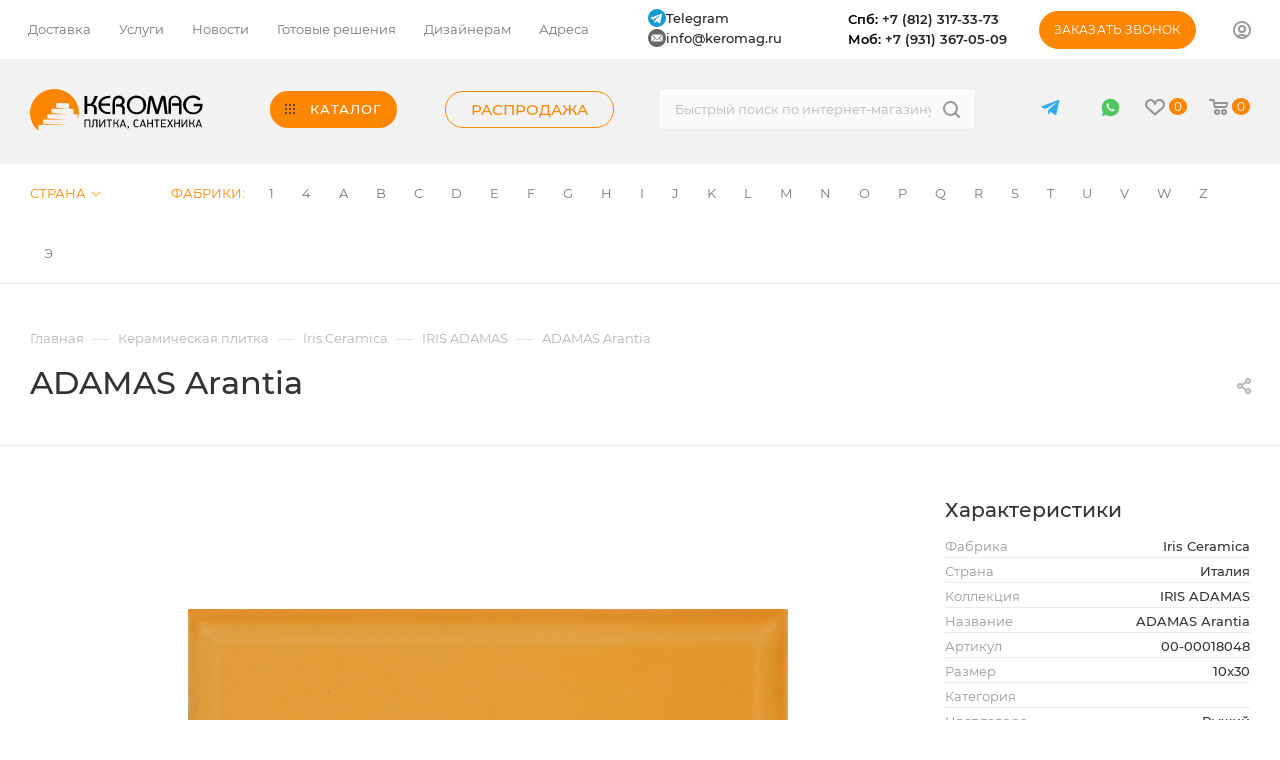

--- FILE ---
content_type: text/html; charset=UTF-8
request_url: https://keromag.ru/keramicheskaya-plitka/iris-adamas/2
body_size: 142566
content:
<!DOCTYPE html>
<html xmlns="http://www.w3.org/1999/xhtml" xml:lang="ru" lang="ru"  >
<head>
	<title>Iris Ceramica ADAMAS Arantia 00-00018048 - купить в СПб - каталог плитки Керомаг</title>
	<meta name="viewport" content="initial-scale=1.0, width=device-width" />
	<meta name="HandheldFriendly" content="true" />
	<meta name="yes" content="yes" />
	<meta name="apple-mobile-web-app-status-bar-style" content="black" />
	<meta name="SKYPE_TOOLBAR" content="SKYPE_TOOLBAR_PARSER_COMPATIBLE" />
	<meta http-equiv="Content-Type" content="text/html; charset=UTF-8" />
<meta name="description" content="Iris Ceramica ADAMAS Arantia 00-00018048 - купить в Санкт-Петербурге.✓ Выгодные цены, скидки для постоянных клиентов, телефон для связи с дизайнером ✆8 (812) 317-33-73" />
<link rel="canonical" href="https://keromag.ru/keramicheskaya-plitka/iris-adamas/2" />
<script data-skip-moving="true">(function(w, d, n) {var cl = "bx-core";var ht = d.documentElement;var htc = ht ? ht.className : undefined;if (htc === undefined || htc.indexOf(cl) !== -1){return;}var ua = n.userAgent;if (/(iPad;)|(iPhone;)/i.test(ua)){cl += " bx-ios";}else if (/Windows/i.test(ua)){cl += ' bx-win';}else if (/Macintosh/i.test(ua)){cl += " bx-mac";}else if (/Linux/i.test(ua) && !/Android/i.test(ua)){cl += " bx-linux";}else if (/Android/i.test(ua)){cl += " bx-android";}cl += (/(ipad|iphone|android|mobile|touch)/i.test(ua) ? " bx-touch" : " bx-no-touch");cl += w.devicePixelRatio && w.devicePixelRatio >= 2? " bx-retina": " bx-no-retina";var ieVersion = -1;if (/AppleWebKit/.test(ua)){cl += " bx-chrome";}else if ((ieVersion = getIeVersion()) > 0){cl += " bx-ie bx-ie" + ieVersion;if (ieVersion > 7 && ieVersion < 10 && !isDoctype()){cl += " bx-quirks";}}else if (/Opera/.test(ua)){cl += " bx-opera";}else if (/Gecko/.test(ua)){cl += " bx-firefox";}ht.className = htc ? htc + " " + cl : cl;function isDoctype(){if (d.compatMode){return d.compatMode == "CSS1Compat";}return d.documentElement && d.documentElement.clientHeight;}function getIeVersion(){if (/Opera/i.test(ua) || /Webkit/i.test(ua) || /Firefox/i.test(ua) || /Chrome/i.test(ua)){return -1;}var rv = -1;if (!!(w.MSStream) && !(w.ActiveXObject) && ("ActiveXObject" in w)){rv = 11;}else if (!!d.documentMode && d.documentMode >= 10){rv = 10;}else if (!!d.documentMode && d.documentMode >= 9){rv = 9;}else if (d.attachEvent && !/Opera/.test(ua)){rv = 8;}if (rv == -1 || rv == 8){var re;if (n.appName == "Microsoft Internet Explorer"){re = new RegExp("MSIE ([0-9]+[\.0-9]*)");if (re.exec(ua) != null){rv = parseFloat(RegExp.$1);}}else if (n.appName == "Netscape"){rv = 11;re = new RegExp("Trident/.*rv:([0-9]+[\.0-9]*)");if (re.exec(ua) != null){rv = parseFloat(RegExp.$1);}}}return rv;}})(window, document, navigator);</script>

<link href="/bitrix/js/intranet/intranet-common.css?174103754166709"  rel="stylesheet" />
<link href="/bitrix/css/main/font-awesome.css?174103756028777"  rel="stylesheet" />
<link href="/bitrix/js/ui/design-tokens/dist/ui.design-tokens.css?174103753723393"  rel="stylesheet" />
<link href="/bitrix/js/ui/fonts/opensans/ui.font.opensans.css?17410375372555"  rel="stylesheet" />
<link href="/bitrix/js/main/popup/dist/main.popup.bundle.css?174103753928330"  rel="stylesheet" />
<link href="//cdnjs.cloudflare.com/ajax/libs/fancybox/3.5.7/jquery.fancybox.min.css"  rel="stylesheet" />
<link href="/bitrix/templates/aspro_max/components/bitrix/catalog/main/style.css?174103756660295"  rel="stylesheet" />
<link href="/bitrix/templates/aspro_max/components/bitrix/sale.gift.main.products/main/style.css?1741037566663"  rel="stylesheet" />
<link href="/bitrix/templates/aspro_max/components/bitrix/catalog.section/catalog_block/style.css?17410375662764"  rel="stylesheet" />
<link href="/bitrix/templates/aspro_max/css/jquery.fancybox.min.css?174103756612936"  rel="stylesheet" />
<link href="/bitrix/templates/aspro_max/vendor/css/carousel/owl/owl.carousel.min.css?17410375663351"  rel="stylesheet" />
<link href="/bitrix/templates/aspro_max/vendor/css/carousel/owl/owl.theme.default.min.css?17410375661013"  rel="stylesheet" />
<link href="/bitrix/templates/aspro_max/css/animation/animation_ext.css?17410375664934"  rel="stylesheet" />
<link href="/bitrix/templates/aspro_max/css/fonts/montserrat/css/montserrat.min.css?17410375665716"  data-template-style="true"  rel="stylesheet" />
<link href="/bitrix/templates/aspro_max/css/blocks/dark-light-theme.css?17410375662648"  data-template-style="true"  rel="stylesheet" />
<link href="/bitrix/templates/aspro_max/css/colored.css?17410375663527"  data-template-style="true"  rel="stylesheet" />
<link href="/bitrix/templates/aspro_max/vendor/css/bootstrap.css?1741037566114216"  data-template-style="true"  rel="stylesheet" />
<link href="/bitrix/templates/aspro_max/css/styles.css?1741037566191760"  data-template-style="true"  rel="stylesheet" />
<link href="/bitrix/templates/aspro_max/css/blocks/blocks.css?174103756621457"  data-template-style="true"  rel="stylesheet" />
<link href="/bitrix/templates/aspro_max/css/blocks/common.blocks/bottom-icons-panel/bottom-icons-panel.css?17410375661869"  data-template-style="true"  rel="stylesheet" />
<link href="/bitrix/templates/aspro_max/css/blocks/common.blocks/counter-state/counter-state.css?1741037566320"  data-template-style="true"  rel="stylesheet" />
<link href="/bitrix/templates/aspro_max/css/banners.css?174103756613618"  data-template-style="true"  rel="stylesheet" />
<link href="/bitrix/templates/aspro_max/css/menu.css?174103756684674"  data-template-style="true"  rel="stylesheet" />
<link href="/bitrix/templates/aspro_max/css/catalog.css?174103756611890"  data-template-style="true"  rel="stylesheet" />
<link href="/bitrix/templates/aspro_max/css/jquery.mCustomScrollbar.min.css?174103756642839"  data-template-style="true"  rel="stylesheet" />
<link href="/bitrix/templates/aspro_max/vendor/css/ripple.css?1741037566854"  data-template-style="true"  rel="stylesheet" />
<link href="/bitrix/templates/aspro_max/css/left_block_main_page.css?174103756621557"  data-template-style="true"  rel="stylesheet" />
<link href="/bitrix/templates/aspro_max/css/stores.css?174103756610775"  data-template-style="true"  rel="stylesheet" />
<link href="/bitrix/templates/aspro_max/css/yandex_map.css?17410375667688"  data-template-style="true"  rel="stylesheet" />
<link href="/bitrix/templates/aspro_max/css/buy_services.css?174103756615906"  data-template-style="true"  rel="stylesheet" />
<link href="/bitrix/templates/aspro_max/css/header_fixed.css?174103756612919"  data-template-style="true"  rel="stylesheet" />
<link href="/bitrix/templates/aspro_max/ajax/ajax.css?1741037566326"  data-template-style="true"  rel="stylesheet" />
<link href="/bitrix/templates/aspro_max/components/bitrix/menu/top_content_row_new/style.css?174103756611222"  data-template-style="true"  rel="stylesheet" />
<link href="/bitrix/templates/aspro_max/components/aspro/social.info.max/top/style.css?1741037566524"  data-template-style="true"  rel="stylesheet" />
<link href="/bitrix/templates/aspro_max/components/bitrix/search.title/corp/style.css?17410375661887"  data-template-style="true"  rel="stylesheet" />
<link href="/bitrix/templates/aspro_max/components/bitrix/menu/top_content_row_brand/style.css?1741037566284"  data-template-style="true"  rel="stylesheet" />
<link href="/bitrix/templates/aspro_max/components/bitrix/breadcrumb/main/style.css?17410375662145"  data-template-style="true"  rel="stylesheet" />
<link href="/bitrix/templates/aspro_max/css/footer.css?174103756634798"  data-template-style="true"  rel="stylesheet" />
<link href="/bitrix/components/aspro/marketing.popup.max/templates/.default/style.css?17410375746229"  data-template-style="true"  rel="stylesheet" />
<link href="/bitrix/templates/aspro_max/styles.css?174104834520753"  data-template-style="true"  rel="stylesheet" />
<link href="/bitrix/templates/aspro_max/template_styles.css?1741037566482742"  data-template-style="true"  rel="stylesheet" />
<link href="/bitrix/templates/aspro_max/css/header.css?174103756631688"  data-template-style="true"  rel="stylesheet" />
<link href="/bitrix/templates/aspro_max/css/media.css?1741037566198244"  data-template-style="true"  rel="stylesheet" />
<link href="/bitrix/templates/aspro_max/css/h1-medium.css?1741037566464"  data-template-style="true"  rel="stylesheet" />
<link href="/bitrix/templates/aspro_max/css/round-elements.css?17410375661503"  data-template-style="true"  rel="stylesheet" />
<link href="/bitrix/templates/aspro_max/themes/custom_s2/theme.css?174103756655029"  data-template-style="true"  rel="stylesheet" />
<link href="/bitrix/templates/aspro_max/css/widths/width-1.css?17410375667372"  data-template-style="true"  rel="stylesheet" />
<link href="/bitrix/templates/aspro_max/css/fonts/font-10.css?17410375661279"  data-template-style="true"  rel="stylesheet" />
<link href="/bitrix/templates/aspro_max/css/custom.css?176684969833602"  data-template-style="true"  rel="stylesheet" />




<script data-skip-moving='true'>window['asproRecaptcha'] = {params: {'recaptchaColor':'light','recaptchaLogoShow':'y','recaptchaSize':'normal','recaptchaBadge':'bottomright','recaptchaLang':'ru'},key: '6LeCPMccAAAAALtnCsDmPSKJoz6GDSFw790vc2OB',ver: '2'};</script>
<script data-skip-moving='true'>!function(c,t,n,p){function s(e){var a=t.getElementById(e);if(a&&!(a.className.indexOf("g-recaptcha")<0)&&c.grecaptcha)if("3"==c[p].ver)a.innerHTML='<textarea class="g-recaptcha-response" style="display:none;resize:0;" name="g-recaptcha-response"></textarea>',grecaptcha.ready(function(){grecaptcha.execute(c[p].key,{action:"maxscore"}).then(function(e){a.innerHTML='<textarea class="g-recaptcha-response" style="display:none;resize:0;" name="g-recaptcha-response">'+e+"</textarea>"})});else{if(a.children.length)return;var r=grecaptcha.render(e,{sitekey:c[p].key+"",theme:c[p].params.recaptchaColor+"",size:c[p].params.recaptchaSize+"",callback:"onCaptchaVerify"+c[p].params.recaptchaSize,badge:c[p].params.recaptchaBadge});$(a).attr("data-widgetid",r)}}c.onLoadRenderRecaptcha=function(){var e=[];for(var a in c[n].args)if(c[n].args.hasOwnProperty(a)){var r=c[n].args[a][0];-1==e.indexOf(r)&&(e.push(r),s(r))}c[n]=function(e){s(e)}},c[n]=c[n]||function(){var e,a,r;c[n].args=c[n].args||[],c[n].args.push(arguments),a="recaptchaApiLoader",(e=t).getElementById(a)||((r=e.createElement("script")).id=a,r.src="//www.google.com/recaptcha/api.js?hl="+c[p].params.recaptchaLang+"&onload=onLoadRenderRecaptcha&render="+("3"==c[p].ver?c[p].key:"explicit"),e.head.appendChild(r))}}(window,document,"renderRecaptchaById","asproRecaptcha");</script>
<script data-skip-moving='true'>!function(){function d(a){for(var e=a;e;)if("form"===(e=e.parentNode).nodeName.toLowerCase())return e;return null}function i(a){var e=[],t=null,n=!1;void 0!==a&&(n=null!==a),t=n?a.getElementsByTagName("input"):document.getElementsByName("captcha_word");for(var r=0;r<t.length;r++)"captcha_word"===t[r].name&&e.push(t[r]);return e}function l(a){for(var e=[],t=a.getElementsByTagName("img"),n=0;n<t.length;n++)!/\/bitrix\/tools\/captcha.php\?(captcha_code|captcha_sid)=[^>]*?/i.test(t[n].src)&&"captcha"!==t[n].id||e.push(t[n]);return e}function h(a){var e="recaptcha-dynamic-"+(new Date).getTime();if(null!==document.getElementById(e)){for(var t=null;t=Math.floor(65535*Math.random()),null!==document.getElementById(e+t););e+=t}var n=document.createElement("div");n.id=e,n.className="g-recaptcha",n.attributes["data-sitekey"]=window.asproRecaptcha.key,a.parentNode&&(a.parentNode.className+=" recaptcha_text",a.parentNode.replaceChild(n,a)),"3"==window.asproRecaptcha.ver&&(a.closest(".captcha-row").style.display="none"),renderRecaptchaById(e)}function a(){for(var a,e,t,n,r=function(){var a=i(null);if(0===a.length)return[];for(var e=[],t=0;t<a.length;t++){var n=d(a[t]);null!==n&&e.push(n)}return e}(),c=0;c<r.length;c++){var o=r[c],p=i(o);if(0!==p.length){var s=l(o);if(0!==s.length){for(a=0;a<p.length;a++)h(p[a]);for(a=0;a<s.length;a++)t=s[a],n="[data-uri]",t.attributes.src=n,t.style.display="none","src"in t&&(t.parentNode&&-1===t.parentNode.className.indexOf("recaptcha_tmp_img")&&(t.parentNode.className+=" recaptcha_tmp_img"),t.src=n);e=o,"function"==typeof $&&$(e).find(".captcha-row label > span").length&&$(e).find(".captcha-row label > span").html(BX.message("RECAPTCHA_TEXT")+' <span class="star">*</span>')}}}}document.addEventListener?document.addEventListener("DOMNodeInserted",function(){try{return(function(){if("undefined"!=typeof renderRecaptchaById)for(var a=document.getElementsByClassName("g-recaptcha"),e=0;e<a.length;e++){var t=a[e];if(0===t.innerHTML.length){var n=t.id;if("string"==typeof n&&0!==n.length){if("3"==window.asproRecaptcha.ver)t.closest(".captcha-row").style.display="none";else if("function"==typeof $){var r=$(t).closest(".captcha-row");r.length&&(r.addClass(window.asproRecaptcha.params.recaptchaSize+" logo_captcha_"+window.asproRecaptcha.params.recaptchaLogoShow+" "+window.asproRecaptcha.params.recaptchaBadge),r.find(".captcha_image").addClass("recaptcha_tmp_img"),r.find(".captcha_input").addClass("recaptcha_text"),"invisible"!==window.asproRecaptcha.params.recaptchaSize&&(r.find("input.recaptcha").length||$('<input type="text" class="recaptcha" value="" />').appendTo(r)))}renderRecaptchaById(n)}}}}(),window.renderRecaptchaById&&window.asproRecaptcha&&window.asproRecaptcha.key)?(a(),!0):(console.error("Bad captcha keys or module error"),!0)}catch(a){return console.error(a),!0}},!1):console.warn("Your browser does not support dynamic ReCaptcha replacement")}();</script>
<meta name="theme-color" content="#fd8600">
<style>:root{--theme-base-color: #fd8600;--theme-base-opacity-color: #fd86001a;--theme-base-color-hue:32;--theme-base-color-saturation:100%;--theme-base-color-lightness:50%;--theme-lightness-hover-diff:%}</style>
<script data-skip-moving="true">window.lazySizesConfig = window.lazySizesConfig || {};lazySizesConfig.loadMode = 1;lazySizesConfig.expand = 200;lazySizesConfig.expFactor = 1;lazySizesConfig.hFac = 0.1;window.lazySizesConfig.lazyClass = "lazy";</script>
<script src="/bitrix/templates/aspro_max/js/lazysizes.min.js" data-skip-moving="true" defer=""></script>
<script src="/bitrix/templates/aspro_max/js/ls.unveilhooks.min.js" data-skip-moving="true" defer=""></script>
<link href="/bitrix/templates/aspro_max/css/print.css?174103756623580" data-template-style="true" rel="stylesheet" media="print">
					<script data-skip-moving="true" src="/bitrix/js/aspro.max/jquery-2.1.3.min.js"></script>
					<script data-skip-moving="true" src="/bitrix/templates/aspro_max/js/speed.min.js?=1741037566"></script>
<link rel="shortcut icon" href="/favicon.ico" type="image/x-icon" />
<link rel="apple-touch-icon" sizes="180x180" href="/upload/CMax/ff2/e6uf8xwpqq9ce18onneal0mdrpgnyo6e/logo.png" />
<meta property="og:description" content="Iris Ceramica ADAMAS Arantia 00-00018048 - купить в Санкт-Петербурге.✓ Выгодные цены, скидки для постоянных клиентов, телефон для связи с дизайнером ✆8 (812) 317-33-73" />
<meta property="og:image" content="https://keromag.ru:443/upload/iblock/150/0ee3761pkzbx4o05jcsw8gbee6orkaft/iris-adamas.jpg" />
<link rel="image_src" href="https://keromag.ru:443/upload/iblock/150/0ee3761pkzbx4o05jcsw8gbee6orkaft/iris-adamas.jpg"  />
<meta property="og:title" content="Iris Ceramica ADAMAS Arantia 00-00018048 - купить в СПб - каталог плитки Керомаг" />
<meta property="og:type" content="website" />
<meta property="og:url" content="https://keromag.ru:443/keramicheskaya-plitka/iris-adamas" />

			
	<!-- Google Tag Manager -->
	<script data-skip-moving="true">(function(w,d,s,l,i){w[l]=w[l]||[];w[l].push({'gtm.start':
	new Date().getTime(),event:'gtm.js'});var f=d.getElementsByTagName(s)[0],
	j=d.createElement(s),dl=l!='dataLayer'?'&l='+l:'';j.async=true;j.src=
	'https://www.googletagmanager.com/gtm.js?id='+i+dl;f.parentNode.insertBefore(j,f);
	})(window,document,'script','dataLayer','GTM-MXQ683L');</script>
	<!-- End Google Tag Manager -->
    <link rel="canonical" href="https://keromag.ru/keramicheskaya-plitka/iris-adamas" />
</head>
<body class="  site_s2  fill_bg_n catalog-delayed-btn-Y theme-light" id="main" data-site="/">
	<!-- Google Tag Manager (noscript) -->
	<noscript><iframe src="https://www.googletagmanager.com/ns.html?id=GTM-MXQ683L"
	height="0" width="0" style="display:none;visibility:hidden"></iframe></noscript>
	<!-- End Google Tag Manager (noscript) -->
	<!-- Roistat Counter Start -->
	<script data-skip-moving="true">
		(function(w, d, s, h, id) {
			w.roistatProjectId = id; w.roistatHost = h;
			var p = d.location.protocol == "https:" ? "https://" : "http://";
			var u = /^.*roistat_visit=[^;]+(.*)?$/.test(d.cookie) ? "/dist/module.js" : "/api/site/1.0/"+id+"/init?referrer="+encodeURIComponent(d.location.href);
			var js = d.createElement(s); js.charset="UTF-8"; js.async = 1; js.src = p+h+u; var js2 = d.getElementsByTagName(s)[0]; js2.parentNode.insertBefore(js, js2);
		})(window, document, 'script', 'cloud.roistat.com', '4a75f3d517aca850b046d46924d0d6df');
	</script>
	<!--script data-skip-moving="true">
		window.roistatVisitCallback = function (visitId) {
			window.addEventListener('b24:form:init', (event) => {
				let form = event.detail.object;
				form.setProperty("roistatID", visitId);
			});
			// /include/forms/CALLBACK_FORM.php
			/* (function(w,d,u){
				var s=d.createElement('script');s.async=true;s.src=u+'?'+(Date.now()/180000|0);
				var h=d.getElementsByTagName('script')[0];h.parentNode.insertBefore(s,h);
			})(window,document,'https://crm.keromag.ru/upload/crm/form/loader_6_uomdkf.js'); */
			// /include/forms/ASK_FORM.php
			/* (function(w,d,u){
				var s=d.createElement('script');s.async=true;s.src=u+'?'+(Date.now()/180000|0);
				var h=d.getElementsByTagName('script')[0];h.parentNode.insertBefore(s,h);
			})(window,document,'https://crm.keromag.ru/upload/crm/form/loader_2_03ljh6.js'); */
			// /include/forms/PROJECTS_FORM.php
			// /include/project_form.php
			/* (function(w,d,u){
				var s=d.createElement('script');s.async=true;s.src=u+'?'+(Date.now()/180000|0);
				var h=d.getElementsByTagName('script')[0];h.parentNode.insertBefore(s,h);
			})(window,document,'https://crm.keromag.ru/upload/crm/form/loader_5_dmtnw6.js'); */
			// /include/forms/RESUME_FORM.php
			/* (function(w,d,u){
				var s=d.createElement('script');s.async=true;s.src=u+'?'+(Date.now()/180000|0);
				var h=d.getElementsByTagName('script')[0];h.parentNode.insertBefore(s,h);
			})(window,document,'https://crm.keromag.ru/upload/crm/form/loader_4_vwjvf2.js'); */
			// /for-designers/index.php
			/* (function(w,d,u){
				var s=d.createElement('script');s.async=true;s.src=u+'?'+(Date.now()/180000|0);
				var h=d.getElementsByTagName('script')[0];h.parentNode.insertBefore(s,h);
			})(window,document,'https://crm.keromag.ru/upload/crm/form/loader_3_e5xdrs.js'); */
		}
	</script-->
	<!-- Roistat Counter End -->	
		

	
	<div id="panel"></div>
<!-- Google Tag Manager (noscript) -->
<noscript><iframe src="https://www.googletagmanager.com/ns.html?id=GTM-WQTHRMR"
height="0" width="0" style="display:none;visibility:hidden"></iframe></noscript>
<!-- End Google Tag Manager (noscript) -->
					<!--'start_frame_cache_basketitems-component-block'-->												<div id="ajax_basket"></div>
					<!--'end_frame_cache_basketitems-component-block'-->						<div class="cd-modal-bg"></div>
		<script data-skip-moving="true">var solutionName = 'arMaxOptions';</script>
		<script src="/bitrix/templates/aspro_max/js/setTheme.php?site_id=s2&site_dir=/" data-skip-moving="true"></script>
				<div class="wrapper1  header_bgcolored long_header  high_one_row_header basket_normal basket_fill_WHITE side_LEFT block_side_NORMAL catalog_icons_N banner_auto with_fast_view mheader-v1 header-vcustom header-font-lower_N regions_N title_position_LEFT fill_ footer-vcustom front-vindex1 mfixed_Y mfixed_view_always title-v1 lazy_Y with_phones compact-catalog normal-catalog-img landing-normal big-banners-mobile-slider bottom-icons-panel-Y compact-breadcrumbs-Y catalog-delayed-btn-Y  ">

<div class="mega_fixed_menu scrollblock">
	<div class="maxwidth-theme">
		<svg class="svg svg-close" width="14" height="14" viewBox="0 0 14 14">
		  <path data-name="Rounded Rectangle 568 copy 16" d="M1009.4,953l5.32,5.315a0.987,0.987,0,0,1,0,1.4,1,1,0,0,1-1.41,0L1008,954.4l-5.32,5.315a0.991,0.991,0,0,1-1.4-1.4L1006.6,953l-5.32-5.315a0.991,0.991,0,0,1,1.4-1.4l5.32,5.315,5.31-5.315a1,1,0,0,1,1.41,0,0.987,0.987,0,0,1,0,1.4Z" transform="translate(-1001 -946)"></path>
		</svg>
		<i class="svg svg-close mask arrow"></i>
		<div class="row">
			<div class="col-md-9">
				<div class="left_menu_block">
					<div class="logo_block flexbox flexbox--row align-items-normal">
						<div class="logo">
							<a href="/"><img src="/upload/CMax/f2c/kply2a6ynwpd71kc8fadjer9rlmhzimg/logo.svg" alt="Keromag" title="Keromag" data-src="" /></a>						</div>
						<div class="top-description addr">
							Интернет-магазин 
представительского класса						</div>
					</div>
					<div class="search_block">
						<div class="search_wrap">
							<div class="search-block">
												<div class="search-wrapper">
				<div id="title-search_mega_menu">
					<form action="/catalog/" class="search">
						<div class="search-input-div">
							<input class="search-input" id="title-search-input_mega_menu" type="text" name="q" value="" placeholder="Быстрый поиск по интернет-магазину" size="20" maxlength="50" autocomplete="off" />
						</div>
						<div class="search-button-div">
							<button class="btn btn-search" type="submit" name="s" value="Найти"><i class="svg inline  svg-inline-search2" aria-hidden="true" ><svg class="" width="17" height="17" viewBox="0 0 17 17" aria-hidden="true"><path class="cls-1" d="M16.709,16.719a1,1,0,0,1-1.412,0l-3.256-3.287A7.475,7.475,0,1,1,15,7.5a7.433,7.433,0,0,1-1.549,4.518l3.258,3.289A1,1,0,0,1,16.709,16.719ZM7.5,2A5.5,5.5,0,1,0,13,7.5,5.5,5.5,0,0,0,7.5,2Z"></path></svg></i></button>
							<span class="close-block inline-search-hide"><span class="svg svg-close close-icons"></span></span>
						</div>
					</form>
				</div>
			</div>
								</div>
						</div>
					</div>
										<!-- noindex -->

	<div class="burger_menu_wrapper">
		
			<div class="top_link_wrapper">
				<div class="menu-item dropdown catalog wide_menu   ">
					<div class="wrap">
						<a class="dropdown-toggle" href="/catalog/">
							<div class="link-title color-theme-hover">
																	<i class="svg inline  svg-inline-icon_catalog" aria-hidden="true" ><svg xmlns="http://www.w3.org/2000/svg" width="10" height="10" viewBox="0 0 10 10"><path  data-name="Rounded Rectangle 969 copy 7" class="cls-1" d="M644,76a1,1,0,1,1-1,1A1,1,0,0,1,644,76Zm4,0a1,1,0,1,1-1,1A1,1,0,0,1,648,76Zm4,0a1,1,0,1,1-1,1A1,1,0,0,1,652,76Zm-8,4a1,1,0,1,1-1,1A1,1,0,0,1,644,80Zm4,0a1,1,0,1,1-1,1A1,1,0,0,1,648,80Zm4,0a1,1,0,1,1-1,1A1,1,0,0,1,652,80Zm-8,4a1,1,0,1,1-1,1A1,1,0,0,1,644,84Zm4,0a1,1,0,1,1-1,1A1,1,0,0,1,648,84Zm4,0a1,1,0,1,1-1,1A1,1,0,0,1,652,84Z" transform="translate(-643 -76)"/></svg></i>																Каталог							</div>
						</a>
													<span class="tail"></span>
							<div class="burger-dropdown-menu row">
								<div class="menu-wrapper" >
									
																														<div class="col-md-4  active has_img">
																						<a href="/keramicheskaya-plitka" class="color-theme-hover" title="Керамическая плитка">
												<span class="name option-font-bold">Керамическая плитка</span>
											</a>
																					</div>
									
																														<div class="col-md-4   has_img">
																						<a href="/keramogranit" class="color-theme-hover" title="Керамогранит">
												<span class="name option-font-bold">Керамогранит</span>
											</a>
																					</div>
									
																														<div class="col-md-4   has_img">
																						<a href="/mozaika" class="color-theme-hover" title="Мозаика">
												<span class="name option-font-bold">Мозаика</span>
											</a>
																					</div>
									
																														<div class="col-md-4   has_img">
																						<a href="/klinker-i-stupeni" class="color-theme-hover" title="Клинкер и ступени">
												<span class="name option-font-bold">Клинкер и ступени</span>
											</a>
																					</div>
									
																														<div class="col-md-4   has_img">
																						<a href="/mozaichnoe-panno" class="color-theme-hover" title="Мозаичное панно">
												<span class="name option-font-bold">Мозаичное панно</span>
											</a>
																					</div>
									
																														<div class="col-md-4 dropdown-submenu  has_img">
																						<a href="/santexnika" class="color-theme-hover" title="Сантехника">
												<span class="name option-font-bold">Сантехника</span>
											</a>
																								<div class="burger-dropdown-menu toggle_menu">
																																									<div class="menu-item   ">
															<a href="/akrilovyie-vannyi" title="Акриловые ванны">
																<span class="name color-theme-hover">Акриловые ванны</span>
															</a>
																													</div>
																																									<div class="menu-item   ">
															<a href="/unitazyi" title="Унитазы">
																<span class="name color-theme-hover">Унитазы</span>
															</a>
																													</div>
																																									<div class="menu-item   ">
															<a href="/paneli-dlya-vann" title="Панели для ванн">
																<span class="name color-theme-hover">Панели для ванн</span>
															</a>
																													</div>
																																									<div class="menu-item   ">
															<a href="/karkasyi-dlya-vann" title="Каркасы для ванн">
																<span class="name color-theme-hover">Каркасы для ванн</span>
															</a>
																													</div>
																																									<div class="menu-item   ">
															<a href="/komplektuyushhie-dlya-vann" title="Комплектующие для ванн">
																<span class="name color-theme-hover">Комплектующие для ванн</span>
															</a>
																													</div>
																																									<div class="menu-item   ">
															<a href="/nozhki-dlya-vann" title="Ножки для ванн">
																<span class="name color-theme-hover">Ножки для ванн</span>
															</a>
																													</div>
																																									<div class="menu-item   ">
															<a href="/ruchki-dlya-vann" title="Ручки для ванн">
																<span class="name color-theme-hover">Ручки для ванн</span>
															</a>
																													</div>
																																									<div class="menu-item   ">
															<a href="/karnizyi-dlya-vann" title="Карнизы для ванн">
																<span class="name color-theme-hover">Карнизы для ванн</span>
															</a>
																													</div>
																																									<div class="menu-item   ">
															<a href="/kategoriya" title="Категория">
																<span class="name color-theme-hover">Категория</span>
															</a>
																													</div>
																																									<div class="menu-item   ">
															<a href="/smesiteli-dlya-bide" title="Смесители для биде">
																<span class="name color-theme-hover">Смесители для биде</span>
															</a>
																													</div>
																																									<div class="menu-item   ">
															<a href="/smesiteli-dlya-vannyi-s-dushem" title="Смесители для ванны с душем">
																<span class="name color-theme-hover">Смесители для ванны с душем</span>
															</a>
																													</div>
																																									<div class="menu-item  dropdown-submenu ">
															<a href="/dushevyie-kabinyi" title="Душевые кабины">
																<span class="name color-theme-hover">Душевые кабины</span>
															</a>
																															<div class="burger-dropdown-menu with_padding">
																																			<div class="menu-item ">
																			<a href="/dushevye_kabiny_iz_stekla" title="Душевые кабины из стекла">
																				<span class="name color-theme-hover">Душевые кабины из стекла</span>
																			</a>
																		</div>
																																	</div>
																													</div>
																																									<div class="menu-item   ">
															<a href="/dushevyie-ugolki" title="Душевые уголки">
																<span class="name color-theme-hover">Душевые уголки</span>
															</a>
																													</div>
																																									<div class="menu-item   ">
															<a href="/dushevyie-dveri" title="Душевые двери">
																<span class="name color-theme-hover">Душевые двери</span>
															</a>
																													</div>
																																									<div class="menu-item   ">
															<a href="/dushevyie-poddonyi" title="Душевые поддоны">
																<span class="name color-theme-hover">Душевые поддоны</span>
															</a>
																													</div>
																																									<div class="menu-item collapsed  ">
															<a href="/dushevyie-stojki" title="Душевые стойки">
																<span class="name color-theme-hover">Душевые стойки</span>
															</a>
																													</div>
																																									<div class="menu-item collapsed  ">
															<a href="/dushevyie-paneli" title="Душевые панели">
																<span class="name color-theme-hover">Душевые панели</span>
															</a>
																													</div>
																																									<div class="menu-item collapsed  ">
															<a href="/verxnie-dushi" title="Верхние души">
																<span class="name color-theme-hover">Верхние души</span>
															</a>
																													</div>
																																									<div class="menu-item collapsed  ">
															<a href="/dushevyie-lejki" title="Душевые лейки">
																<span class="name color-theme-hover">Душевые лейки</span>
															</a>
																													</div>
																																									<div class="menu-item collapsed  ">
															<a href="/shlangi-dlya-dusha" title="Шланги для душа">
																<span class="name color-theme-hover">Шланги для душа</span>
															</a>
																													</div>
																																									<div class="menu-item collapsed  ">
															<a href="/smesiteli-dlya-rakovin" title="Смесители для раковин">
																<span class="name color-theme-hover">Смесители для раковин</span>
															</a>
																													</div>
																																									<div class="menu-item collapsed  ">
															<a href="/smesiteli-dlya-dusha" title="Смесители для душа">
																<span class="name color-theme-hover">Смесители для душа</span>
															</a>
																													</div>
																																									<div class="menu-item collapsed  ">
															<a href="/smesiteli-dlya-kuxni" title="Смесители для кухни">
																<span class="name color-theme-hover">Смесители для кухни</span>
															</a>
																													</div>
																																									<div class="menu-item collapsed  ">
															<a href="/smesiteli-na-bort-vannyi" title="Смесители на борт ванны">
																<span class="name color-theme-hover">Смесители на борт ванны</span>
															</a>
																													</div>
																																									<div class="menu-item collapsed  ">
															<a href="/smesiteli-s-gigienicheskim-dushem" title="Смесители с гигиеническим душем">
																<span class="name color-theme-hover">Смесители с гигиеническим душем</span>
															</a>
																													</div>
																																									<div class="menu-item collapsed  ">
															<a href="/santekhnika_remer" title="Сантехника Remer">
																<span class="name color-theme-hover">Сантехника Remer</span>
															</a>
																													</div>
																																									<div class="menu-item collapsed  ">
															<a href="/santekhnika_bossini" title="Сантехника Bossini">
																<span class="name color-theme-hover">Сантехника Bossini</span>
															</a>
																													</div>
																																									<div class="menu-item collapsed  ">
															<a href="/santekhnika_gessi" title="Сантехника Gessi">
																<span class="name color-theme-hover">Сантехника Gessi</span>
															</a>
																													</div>
																																									<div class="menu-item collapsed  ">
															<a href="/santekhnika_ib_rubinetti" title="Сантехника IB Rubinetti">
																<span class="name color-theme-hover">Сантехника IB Rubinetti</span>
															</a>
																													</div>
																																									<div class="menu-item collapsed  ">
															<a href="/santekhnika_giulini" title="Сантехника Giulini">
																<span class="name color-theme-hover">Сантехника Giulini</span>
															</a>
																													</div>
																																									<div class="menu-item collapsed  ">
															<a href="/santekhnika_nikolazzi" title="Сантехника Nikolazzi">
																<span class="name color-theme-hover">Сантехника Nikolazzi</span>
															</a>
																													</div>
																																									<div class="menu-item collapsed  ">
															<a href="/santekhnika_cisal" title="Сантехника Cisal">
																<span class="name color-theme-hover">Сантехника Cisal</span>
															</a>
																													</div>
																																									<div class="menu-item collapsed  ">
															<a href="/santekhnika_cea_design" title="Сантехника Cea Design">
																<span class="name color-theme-hover">Сантехника Cea Design</span>
															</a>
																													</div>
																																									<div class="menu-item collapsed  ">
															<a href="/santekhnika_fima_carlo_frattini" title="Сантехника Fima Carlo frattini">
																<span class="name color-theme-hover">Сантехника Fima Carlo frattini</span>
															</a>
																													</div>
																																									<div class="menu-item collapsed  ">
															<a href="/santekhnika_fir_italia" title="Сантехника Fir Italia">
																<span class="name color-theme-hover">Сантехника Fir Italia</span>
															</a>
																													</div>
																																									<div class="menu-item collapsed  ">
															<a href="/santekhnika_boheme" title="Сантехника Boheme">
																<span class="name color-theme-hover">Сантехника Boheme</span>
															</a>
																													</div>
																																									<div class="menu-item collapsed  ">
															<a href="/santekhnika_cristina_rubinetterie" title="Сантехника Cristina Rubinetterie">
																<span class="name color-theme-hover">Сантехника Cristina Rubinetterie</span>
															</a>
																													</div>
																																									<div class="menu-item collapsed  ">
															<a href="/santekhnika_paffoni" title="Сантехника Paffoni">
																<span class="name color-theme-hover">Сантехника Paffoni</span>
															</a>
																													</div>
																																									<div class="menu-item collapsed  ">
															<a href="/santekhnika_zuchetti" title="Сантехника Zuchetti">
																<span class="name color-theme-hover">Сантехника Zuchetti</span>
															</a>
																													</div>
																																									<div class="menu-item collapsed  ">
															<a href="/santekhnika_keuco" title="Сантехника Keuco">
																<span class="name color-theme-hover">Сантехника Keuco</span>
															</a>
																													</div>
																																									<div class="menu-item collapsed  ">
															<a href="/santekhnika_webert" title="Сантехника Webert">
																<span class="name color-theme-hover">Сантехника Webert</span>
															</a>
																													</div>
																																									<div class="menu-item collapsed  ">
															<a href="/santekhnika_hansgrohe" title="Сантехника Hansgrohe">
																<span class="name color-theme-hover">Сантехника Hansgrohe</span>
															</a>
																													</div>
																																									<div class="menu-item collapsed  ">
															<a href="/santekhnika_grohe" title="Сантехника Grohe">
																<span class="name color-theme-hover">Сантехника Grohe</span>
															</a>
																													</div>
																																									<div class="menu-item collapsed  ">
															<a href="/santekhnika_kludi" title="Сантехника Kludi">
																<span class="name color-theme-hover">Сантехника Kludi</span>
															</a>
																													</div>
																																									<div class="menu-item collapsed  ">
															<a href="/santekhnika_wassercraft" title="Сантехника Wassercraft">
																<span class="name color-theme-hover">Сантехника Wassercraft</span>
															</a>
																													</div>
																																									<div class="menu-item collapsed  ">
															<a href="/rakoviny_iz_keramogranita" title="Раковины из керамогранита">
																<span class="name color-theme-hover">Раковины из керамогранита</span>
															</a>
																													</div>
																																									<div class="menu-item collapsed  ">
															<a href="/stoleshnitsy_iz_keramogranita" title="Столешницы из керамогранита">
																<span class="name color-theme-hover">Столешницы из керамогранита</span>
															</a>
																													</div>
																																									<div class="menu-item collapsed  ">
															<a href="/iskusstvennyy_kamen" title="Искусственный камень">
																<span class="name color-theme-hover">Искусственный камень</span>
															</a>
																													</div>
																																									<div class="menu-item collapsed  ">
															<a href="/poliefirnaya_smola" title="Полиэфирная смола">
																<span class="name color-theme-hover">Полиэфирная смола</span>
															</a>
																													</div>
																																									<div class="menu-item collapsed  ">
															<a href="/rakovina_iskustvennyy_kamen" title="Раковина искуственный камень">
																<span class="name color-theme-hover">Раковина искуственный камень</span>
															</a>
																													</div>
																									</div>
																					</div>
																	</div>
							</div>
											</div>
				</div>
			</div>
					
		<div class="bottom_links_wrapper row">
					</div>

	</div>
					<!-- /noindex -->
														</div>
			</div>
			<div class="col-md-3">
				<div class="right_menu_block">
					<div class="contact_wrap">
						<div class="info">
							<div class="phone blocks">
								<div class="">
																	<!-- noindex -->
			<div class="phone with_dropdown white sm">
									<div class="wrap">
						<div>
									<i class="svg inline  svg-inline-phone" aria-hidden="true" ><svg xmlns="http://www.w3.org/2000/svg" width="5" height="11" viewBox="0 0 5 11"><path  data-name="Shape 51 copy 13" class="cls-1" d="M402.738,141a18.086,18.086,0,0,0,1.136,1.727,0.474,0.474,0,0,1-.144.735l-0.3.257a1,1,0,0,1-.805.279,4.641,4.641,0,0,1-1.491-.232,4.228,4.228,0,0,1-1.9-3.1,9.614,9.614,0,0,1,.025-4.3,4.335,4.335,0,0,1,1.934-3.118,4.707,4.707,0,0,1,1.493-.244,0.974,0.974,0,0,1,.8.272l0.3,0.255a0.481,0.481,0,0,1,.113.739c-0.454.677-.788,1.159-1.132,1.731a0.43,0.43,0,0,1-.557.181l-0.468-.061a0.553,0.553,0,0,0-.7.309,6.205,6.205,0,0,0-.395,2.079,6.128,6.128,0,0,0,.372,2.076,0.541,0.541,0,0,0,.7.3l0.468-.063a0.432,0.432,0,0,1,.555.175h0Z" transform="translate(-399 -133)"/></svg></i><a class="mgo-number" rel="nofollow" href="tel:+78123173373">+7 (812) 317-33-73</a>
										</div>
					</div>
											</div>
			<!-- /noindex -->
												</div>
								<div class="callback_wrap">
									<span class="callback-block animate-load font_upper colored" data-event="jqm" data-param-form_id="CALLBACK" data-name="callback">Заказать звонок</span>
								</div>
							</div>
							<div class="question_button_wrapper">
								<span class="btn btn-lg btn-transparent-border-color btn-wide animate-load colored_theme_hover_bg-el" data-event="jqm" data-param-form_id="ASK" data-name="ask">
									Задать вопрос								</span>
							</div>
							<div class="person_wrap">
		<!--'start_frame_cache_header-auth-block1'-->			<!-- noindex --><div class="auth_wr_inner "><a rel="nofollow" title="Мой кабинет" class="personal-link dark-color animate-load" data-event="jqm" data-param-type="auth" data-param-backurl="/keramicheskaya-plitka/iris-adamas" data-name="auth" href="/personal/"><i class="svg inline big svg-inline-cabinet" aria-hidden="true" title="Мой кабинет"><svg class="" width="18" height="18" viewBox="0 0 18 18"><path data-name="Ellipse 206 copy 4" class="cls-1" d="M909,961a9,9,0,1,1,9-9A9,9,0,0,1,909,961Zm2.571-2.5a6.825,6.825,0,0,0-5.126,0A6.825,6.825,0,0,0,911.571,958.5ZM909,945a6.973,6.973,0,0,0-4.556,12.275,8.787,8.787,0,0,1,9.114,0A6.973,6.973,0,0,0,909,945Zm0,10a4,4,0,1,1,4-4A4,4,0,0,1,909,955Zm0-6a2,2,0,1,0,2,2A2,2,0,0,0,909,949Z" transform="translate(-900 -943)"></path></svg></i><span class="wrap"><span class="name">Войти</span></span></a></div><!-- /noindex -->		<!--'end_frame_cache_header-auth-block1'-->
			<!--'start_frame_cache_mobile-basket-with-compare-block1'-->		<!-- noindex -->
					<div class="menu middle">
				<ul>
					<li class="counters">
						<a rel="nofollow" class="dark-color basket-link basket ready " href="/basket/">
							<i class="svg  svg-inline-basket" aria-hidden="true" ><svg class="" width="19" height="16" viewBox="0 0 19 16"><path data-name="Ellipse 2 copy 9" class="cls-1" d="M956.047,952.005l-0.939,1.009-11.394-.008-0.952-1-0.953-6h-2.857a0.862,0.862,0,0,1-.952-1,1.025,1.025,0,0,1,1.164-1h2.327c0.3,0,.6.006,0.6,0.006a1.208,1.208,0,0,1,1.336.918L943.817,947h12.23L957,948v1Zm-11.916-3,0.349,2h10.007l0.593-2Zm1.863,5a3,3,0,1,1-3,3A3,3,0,0,1,945.994,954.005ZM946,958a1,1,0,1,0-1-1A1,1,0,0,0,946,958Zm7.011-4a3,3,0,1,1-3,3A3,3,0,0,1,953.011,954.005ZM953,958a1,1,0,1,0-1-1A1,1,0,0,0,953,958Z" transform="translate(-938 -944)"></path></svg></i>							<span>Корзина<span class="count empted">0</span></span>
						</a>
					</li>
					<li class="counters">
						<a rel="nofollow" class="dark-color basket-link delay ready " href="/basket/#delayed">
							<i class="svg  svg-inline-basket" aria-hidden="true" ><svg xmlns="http://www.w3.org/2000/svg" width="16" height="13" viewBox="0 0 16 13"><defs><style>.clsw-1{fill:#fff;fill-rule:evenodd;}</style></defs><path class="clsw-1" d="M506.755,141.6l0,0.019s-4.185,3.734-5.556,4.973a0.376,0.376,0,0,1-.076.056,1.838,1.838,0,0,1-1.126.357,1.794,1.794,0,0,1-1.166-.4,0.473,0.473,0,0,1-.1-0.076c-1.427-1.287-5.459-4.878-5.459-4.878l0-.019A4.494,4.494,0,1,1,500,135.7,4.492,4.492,0,1,1,506.755,141.6Zm-3.251-5.61A2.565,2.565,0,0,0,501,138h0a1,1,0,1,1-2,0h0a2.565,2.565,0,0,0-2.506-2,2.5,2.5,0,0,0-1.777,4.264l-0.013.019L500,145.1l5.179-4.749c0.042-.039.086-0.075,0.126-0.117l0.052-.047-0.006-.008A2.494,2.494,0,0,0,503.5,135.993Z" transform="translate(-492 -134)"/></svg></i>							<span>Отложенные<span class="count empted">0</span></span>
						</a>
					</li>
				</ul>
			</div>
							<div class="menu middle">
				<ul>
					<li class="counters">
						<a rel="nofollow" class="dark-color basket-link compare ready " href="/catalog/compare.php">
							<i class="svg inline  svg-inline-compare " aria-hidden="true" ><svg xmlns="http://www.w3.org/2000/svg" width="18" height="17" viewBox="0 0 18 17"><defs><style>.cls-1{fill:#333;fill-rule:evenodd;}</style></defs><path  data-name="Rounded Rectangle 865" class="cls-1" d="M597,78a1,1,0,0,1,1,1v9a1,1,0,0,1-2,0V79A1,1,0,0,1,597,78Zm4-6a1,1,0,0,1,1,1V88a1,1,0,0,1-2,0V73A1,1,0,0,1,601,72Zm4,8a1,1,0,0,1,1,1v7a1,1,0,0,1-2,0V81A1,1,0,0,1,605,80Zm-12-5a1,1,0,0,1,1,1V88a1,1,0,0,1-2,0V76A1,1,0,0,1,593,75Zm-4,5a1,1,0,0,1,1,1v7a1,1,0,0,1-2,0V81A1,1,0,0,1,589,80Z" transform="translate(-588 -72)"/></svg>
</i>							<span>Сравнение товаров<span class="count empted">0</span></span>
						</a>
					</li>
				</ul>
			</div>
				<!-- /noindex -->
		<!--'end_frame_cache_mobile-basket-with-compare-block1'-->								</div>
						</div>
					</div>
					<div class="footer_wrap">
						
		
							<div class="email blocks color-theme-hover">
					<i class="svg inline  svg-inline-email" aria-hidden="true" ><svg xmlns="http://www.w3.org/2000/svg" width="11" height="9" viewBox="0 0 11 9"><path  data-name="Rectangle 583 copy 16" class="cls-1" d="M367,142h-7a2,2,0,0,1-2-2v-5a2,2,0,0,1,2-2h7a2,2,0,0,1,2,2v5A2,2,0,0,1,367,142Zm0-2v-3.039L364,139h-1l-3-2.036V140h7Zm-6.634-5,3.145,2.079L366.634,135h-6.268Z" transform="translate(-358 -133)"/></svg></i>					<a href="mailto:zakaz@keromag.ru">zakaz@keromag.ru</a>				</div>
		
		
							<div class="address blocks">
					<i class="svg inline  svg-inline-addr" aria-hidden="true" ><svg xmlns="http://www.w3.org/2000/svg" width="9" height="12" viewBox="0 0 9 12"><path class="cls-1" d="M959.135,82.315l0.015,0.028L955.5,87l-3.679-4.717,0.008-.013a4.658,4.658,0,0,1-.83-2.655,4.5,4.5,0,1,1,9,0A4.658,4.658,0,0,1,959.135,82.315ZM955.5,77a2.5,2.5,0,0,0-2.5,2.5,2.467,2.467,0,0,0,.326,1.212l-0.014.022,2.181,3.336,2.034-3.117c0.033-.046.063-0.094,0.093-0.142l0.066-.1-0.007-.009a2.468,2.468,0,0,0,.32-1.2A2.5,2.5,0,0,0,955.5,77Z" transform="translate(-951 -75)"/></svg></i>					г. Санкт-Петербург, Уральская улица, 13				</div>
		
							<div class="social-block">
							<div class="social-icons">
		<!-- noindex -->
	<ul>
					<li class="vk">
				<a href="https://vk.com/keromag" target="_blank" rel="nofollow" title="Вконтакте">
					Вконтакте				</a>
			</li>
							<li class="facebook">
				<a href="https://www.facebook.com/Keromag.ru/" target="_blank" rel="nofollow" title="Facebook">
					Facebook				</a>
			</li>
							<li class="twitter">
				<a href="https://twitter.com/keromag" target="_blank" rel="nofollow" title="Twitter">
					Twitter				</a>
			</li>
							<li class="instagram">
				<a href="https://www.instagram.com/keromag.ru/" target="_blank" rel="nofollow" title="Instagram">
					Instagram				</a>
			</li>
							<li class="telegram">
				<a href="https://t.me/keromagru" target="_blank" rel="nofollow" title="Telegram">
					Telegram				</a>
			</li>
							<li class="ytb">
				<a href="https://www.youtube.com/channel/UCCQAHppzg8OXtW10R2KoOuA" target="_blank" rel="nofollow" title="YouTube">
					YouTube				</a>
			</li>
																		<li class="whats">
				<a href="https://wa.me/79313670509" target="_blank" rel="nofollow" title="WhatsApp">
					WhatsApp				</a>
			</li>
											<li class="pinterest">
				<a href="https://www.pinterest.ru/keromagkeromag/" target="_blank" rel="nofollow" title="Pinterest">
					Pinterest				</a>
			</li>
							</ul>
	<!-- /noindex -->
</div>						</div>
					</div>
				</div>
			</div>
		</div>
	</div>
</div>
<div class="header_wrap visible-lg visible-md title-v1 ">
	<header id="header">
		<div class="top-block top-block-v1 header-v16 top_head">
	<div class="maxwidth-theme">		
		<div class="wrapp_block">
			<div class="row">
				<div class="items-wrapper flexbox flexbox--row justify-content-between">
					<div class="menus">
						<div class="bx-top-nav bx-blue" id="catalog_menu_XEVOpk">
	<nav class="bx-top-nav-container" id="cont_catalog_menu_XEVOpk">
		<ul class="bx-nav-list-1-lvl" id="ul_catalog_menu_XEVOpk">
		     <!-- first level-->
						<li
				class="bx-nav-1-lvl bx-nav-list-1-col  bx-nav-parent"
				onmouseover="BX.CatalogMenu.itemOver(this);"
				onmouseout="BX.CatalogMenu.itemOut(this)"
									data-role="bx-menu-item"
								onclick="if (BX.hasClass(document.documentElement, 'bx-touch')) obj_catalog_menu_XEVOpk.clickInMobile(this, event);"
			>
				<a
					href="/dostavka/"
									>
					<span>
						Доставка						<i class="fa fa-angle-down"></i>					</span>
				</a>
							<span class="bx-nav-parent-arrow" onclick="obj_catalog_menu_XEVOpk.toggleInMobile(this)"><i class="fa fa-angle-left"></i></span> <!-- for mobile -->
				<div class="bx-nav-2-lvl-container">
											<ul class="bx-nav-list-2-lvl">
						  <!-- second level-->
							<li class="bx-nav-2-lvl">
								<a
									href="/oplata/"
																		data-picture=""
																	>
									<span>Оплата</span>
								</a>
														</li>
						  <!-- second level-->
							<li class="bx-nav-2-lvl">
								<a
									href="/obmen/"
																		data-picture=""
																	>
									<span>Возврат</span>
								</a>
														</li>
												</ul>
														</div>
						</li>
		     <!-- first level-->
						<li
				class="bx-nav-1-lvl bx-nav-list-1-col  bx-nav-parent"
				onmouseover="BX.CatalogMenu.itemOver(this);"
				onmouseout="BX.CatalogMenu.itemOut(this)"
									data-role="bx-menu-item"
								onclick="if (BX.hasClass(document.documentElement, 'bx-touch')) obj_catalog_menu_XEVOpk.clickInMobile(this, event);"
			>
				<a
					href="/services/"
									>
					<span>
						Услуги						<i class="fa fa-angle-down"></i>					</span>
				</a>
							<span class="bx-nav-parent-arrow" onclick="obj_catalog_menu_XEVOpk.toggleInMobile(this)"><i class="fa fa-angle-left"></i></span> <!-- for mobile -->
				<div class="bx-nav-2-lvl-container">
											<ul class="bx-nav-list-2-lvl">
						  <!-- second level-->
							<li class="bx-nav-2-lvl">
								<a
									href="/services/design/"
																		data-picture=""
																	>
									<span>Дизайн проект</span>
								</a>
														</li>
						  <!-- second level-->
							<li class="bx-nav-2-lvl">
								<a
									href="/services/ukladka-plitki/"
																		data-picture=""
																	>
									<span>Укладка плитки</span>
								</a>
														</li>
						  <!-- second level-->
							<li class="bx-nav-2-lvl">
								<a
									href="/services/rezkakeramogranita/"
																		data-picture=""
																	>
									<span>Резка керамогранита</span>
								</a>
														</li>
												</ul>
														</div>
						</li>
		     <!-- first level-->
						<li
				class="bx-nav-1-lvl bx-nav-list-0-col "
				onmouseover="BX.CatalogMenu.itemOver(this);"
				onmouseout="BX.CatalogMenu.itemOut(this)"
								onclick="if (BX.hasClass(document.documentElement, 'bx-touch')) obj_catalog_menu_XEVOpk.clickInMobile(this, event);"
			>
				<a
					href="/news/"
									>
					<span>
						Новости											</span>
				</a>
						</li>
		     <!-- first level-->
						<li
				class="bx-nav-1-lvl bx-nav-list-0-col "
				onmouseover="BX.CatalogMenu.itemOver(this);"
				onmouseout="BX.CatalogMenu.itemOut(this)"
								onclick="if (BX.hasClass(document.documentElement, 'bx-touch')) obj_catalog_menu_XEVOpk.clickInMobile(this, event);"
			>
				<a
					href="/projects/"
									>
					<span>
						Готовые решения											</span>
				</a>
						</li>
		     <!-- first level-->
						<li
				class="bx-nav-1-lvl bx-nav-list-0-col "
				onmouseover="BX.CatalogMenu.itemOver(this);"
				onmouseout="BX.CatalogMenu.itemOut(this)"
								onclick="if (BX.hasClass(document.documentElement, 'bx-touch')) obj_catalog_menu_XEVOpk.clickInMobile(this, event);"
			>
				<a
					href="/for-designers/"
									>
					<span>
						Дизайнерам											</span>
				</a>
						</li>
		     <!-- first level-->
						<li
				class="bx-nav-1-lvl bx-nav-list-0-col "
				onmouseover="BX.CatalogMenu.itemOver(this);"
				onmouseout="BX.CatalogMenu.itemOut(this)"
								onclick="if (BX.hasClass(document.documentElement, 'bx-touch')) obj_catalog_menu_XEVOpk.clickInMobile(this, event);"
			>
				<a
					href="/contacts/"
									>
					<span>
						Адреса											</span>
				</a>
						</li>
				</ul>
		<div style="clear: both;"></div>
	</nav>
</div>
					</div>
					<div class="soc top-block-item pull-right">
													<div class="top-stores">
																	<a href="/contacts/" class="top-stores-item">
										<svg viewBox="0 0 46 57"><defs><style>.cls-marker, .cls-marker3 {fill: #fff;}.cls-marker, .cls-marker2 {fill-rule: evenodd;}.cls-marker {opacity: 0.5;}.cls-marker2 {fill: #247ee3;}</style></defs><path data-name="Ellipse 275 copy" class="cls-marker" d="M142.976,200.433L143,200.469s-7.05,5.826-10,10.375c-2.263,3.489-2.974,6.153-5,6.156s-2.737-2.667-5-6.156c-2.95-4.549-10-10.375-10-10.375l0.024-.036A23,23,0,1,1,142.976,200.433Z" transform="translate(-105 -160)"></path><path data-name="Ellipse 253 copy 4" class="cls-marker2" d="M140,198.971L140,199s-6.362,5.91-8.092,8.456C128.351,212.69,128,215,128,215s-0.307-2.084-3.826-7.448C121.8,203.935,116,199,116,199l0-.029A20,20,0,1,1,140,198.971Z" transform="translate(-105 -160)"></path><circle data-name="Ellipse 254 copy 5" class="cls-marker3" cx="23" cy="23" r="12"></circle></svg>
										<span>"INTERIO"</span>
									</a>
															</div>
						<div class="header-contacts">
							<a href="https://t.me/keromagru" target="_blank" rel="nofollow" title="Telegram"><img src="/images/telegram-icon.svg" alt="">Telegram</a>
							<a href="mailto:info@keromag.ru" title="Написать нам"><img src="/images/mail-icon.svg" alt="">info@keromag.ru</a>
						</div>
					</div>
					<div class="top-block-item">
						<div class="phone-block">
															<div class="inline-block">
									Спб: 								<!-- noindex -->
			<div class="phone with_dropdown no-icons">
									<i class="svg inline  svg-inline-phone" aria-hidden="true" ><svg class="" width="5" height="13" viewBox="0 0 5 13"><path class="cls-phone" d="M785.738,193.457a22.174,22.174,0,0,0,1.136,2.041,0.62,0.62,0,0,1-.144.869l-0.3.3a0.908,0.908,0,0,1-.805.33,4.014,4.014,0,0,1-1.491-.274c-1.2-.679-1.657-2.35-1.9-3.664a13.4,13.4,0,0,1,.024-5.081c0.255-1.316.73-2.991,1.935-3.685a4.025,4.025,0,0,1,1.493-.288,0.888,0.888,0,0,1,.8.322l0.3,0.3a0.634,0.634,0,0,1,.113.875c-0.454.8-.788,1.37-1.132,2.045-0.143.28-.266,0.258-0.557,0.214l-0.468-.072a0.532,0.532,0,0,0-.7.366,8.047,8.047,0,0,0-.023,4.909,0.521,0.521,0,0,0,.7.358l0.468-.075c0.291-.048.4-0.066,0.555,0.207h0Z" transform="translate(-782 -184)"/></svg></i><a class="mgo-number" rel="nofollow" href="tel:+78123173373">+7 (812) 317-33-73</a>
											</div>
			<!-- /noindex -->
													<br>Моб: 
									<div class="phone with_dropdown no-icons">
										<i class="svg inline  svg-inline-phone" aria-hidden="true"><svg class="" width="5" height="13" viewBox="0 0 5 13"><path class="cls-phone" d="M785.738,193.457a22.174,22.174,0,0,0,1.136,2.041,0.62,0.62,0,0,1-.144.869l-0.3.3a0.908,0.908,0,0,1-.805.33,4.014,4.014,0,0,1-1.491-.274c-1.2-.679-1.657-2.35-1.9-3.664a13.4,13.4,0,0,1,.024-5.081c0.255-1.316.73-2.991,1.935-3.685a4.025,4.025,0,0,1,1.493-.288,0.888,0.888,0,0,1,.8.322l0.3,0.3a0.634,0.634,0,0,1,.113.875c-0.454.8-.788,1.37-1.132,2.045-0.143.28-.266,0.258-0.557,0.214l-0.468-.072a0.532,0.532,0,0,0-.7.366,8.047,8.047,0,0,0-.023,4.909,0.521,0.521,0,0,0,.7.358l0.468-.075c0.291-.048.4-0.066,0.555,0.207h0Z" transform="translate(-782 -184)"></path></svg></i>
										<a class="mgo-number-2" rel="nofollow" href="tel:+79313670509">+7 (931) 367-05-09</a>
									</div>
								</div>
																						<div class="inline-block">
									<span class="callback-block custom-animate-btn btn btn-default btn-lg animate-load has-ripple" data-event="jqm" data-param-form_id="CALLBACK" data-name="callback">Заказать звонок</span>
																	</div>
													</div>
					</div>
					<div class="right-icons top-block-item logo_and_menu-row showed">
						<div class="pull-right">
							<div class="wrap_icon inner-table-block1 person">
		<!--'start_frame_cache_header-auth-block2'-->			<!-- noindex --><div class="auth_wr_inner "><a rel="nofollow" title="Мой кабинет" class="personal-link dark-color animate-load" data-event="jqm" data-param-type="auth" data-param-backurl="/keramicheskaya-plitka/iris-adamas" data-name="auth" href="/personal/"><i class="svg inline big svg-inline-cabinet" aria-hidden="true" title="Мой кабинет"><svg class="" width="18" height="18" viewBox="0 0 18 18"><path data-name="Ellipse 206 copy 4" class="cls-1" d="M909,961a9,9,0,1,1,9-9A9,9,0,0,1,909,961Zm2.571-2.5a6.825,6.825,0,0,0-5.126,0A6.825,6.825,0,0,0,911.571,958.5ZM909,945a6.973,6.973,0,0,0-4.556,12.275,8.787,8.787,0,0,1,9.114,0A6.973,6.973,0,0,0,909,945Zm0,10a4,4,0,1,1,4-4A4,4,0,0,1,909,955Zm0-6a2,2,0,1,0,2,2A2,2,0,0,0,909,949Z" transform="translate(-900 -943)"></path></svg></i><span class="wrap"><span class="name">Войти</span></span></a></div><!-- /noindex -->		<!--'end_frame_cache_header-auth-block2'-->
								</div>
						</div>
					</div>
				</div>
			</div>
		</div>
	</div>
</div>
<div class="header-wrapper header-v16">
	<div class="logo_and_menu-row longs">
		<div class="logo-row paddings">
			<div class="maxwidth-theme">
				<div class="row">
					<div class="col-md-12">
						<div class="logo-block pull-left floated">
							<div class="logo">
								<a href="/"><img src="/upload/CMax/f2c/kply2a6ynwpd71kc8fadjer9rlmhzimg/logo.svg" alt="Keromag" title="Keromag" data-src="" /></a>							</div>
						</div>						
						<div class="right-icons1 pull-right wb">
							<div class="pull-right">
								<div class="social-middle-block">
									<div class="social-icons">
		<!-- noindex -->
	<ul>
					<li class="vk">
				<a href="https://vk.com/keromag" target="_blank" rel="nofollow" title="Вконтакте">
					<i class="svg inline  svg-inline-vk" aria-hidden="true" ><svg width="15.063" height="9.094" viewBox="0 0 15.063 9.094"><path  class="cls-1" d="M871.994,931.77v3.257a0.339,0.339,0,0,0,.426.35c0.3-.02.978-2.8,1.279-3.4a1.932,1.932,0,0,1,.738-0.827,0.609,0.609,0,0,1,.367-0.155h2.878a0.464,0.464,0,0,1,.3.728c-0.225.5-2.155,3.61-2.255,3.736a1.311,1.311,0,0,0-.237.55,1.2,1.2,0,0,0,.312.626c0.2,0.227,1.816,2.006,1.967,2.155a1.2,1.2,0,0,1,.275.577,0.763,0.763,0,0,1-.8.613c-0.626,0-2.166,0-2.342,0a2.8,2.8,0,0,1-.952-0.565c-0.225-.2-1.059-1.152-1.184-1.277a0.407,0.407,0,0,0-.351-0.145c-0.15,0-.435.015-0.422,0.584a2,2,0,0,1-.238,1.14,0.993,0.993,0,0,1-.737.275,5,5,0,0,1-2.914-.727c-1.574-.978-3.366-3.589-4.2-5.254a6.513,6.513,0,0,1-.9-2.715c0.05-.176.05-0.3,0.226-0.3s2.389,0,2.6,0a0.845,0.845,0,0,1,.351.327c0.075,0.1.647,1.812,0.822,2.113s1.038,1.95,1.506,1.95a0.6,0.6,0,0,0,.474-0.7c0-.4,0-1.979,0-2.18a1.939,1.939,0,0,0-.978-1,1.261,1.261,0,0,1,.927-0.5c0.6-.025,2.105-0.025,2.43.024A0.782,0.782,0,0,1,871.994,931.77Z" transform="translate(-863 -931)"/></svg></i>				</a>
			</li>
							<li class="facebook">
				<a href="https://www.facebook.com/Keromag.ru/" target="_blank" rel="nofollow" title="Facebook">
					<i class="svg inline  svg-inline-fb" aria-hidden="true" ><svg xmlns="http://www.w3.org/2000/svg" width="20" height="20" viewBox="0 0 20 20"><defs><style>.cls-1{fill:#222;fill-rule:evenodd;}</style></defs><path class="cls-1" d="M12.988,5.981L13.3,4a15.921,15.921,0,0,0-2.4.019,2.25,2.25,0,0,0-1.427.784A2.462,2.462,0,0,0,9,6.4C9,7.091,9,8.995,9,8.995L7,8.981v2.006l2,0.008v6l2.013,0v-6l2.374,0L13.7,8.979H11.012s0-2.285,0-2.509a0.561,0.561,0,0,1,.67-0.486C12.122,5.98,12.988,5.981,12.988,5.981Z"/></svg>
</i>				</a>
			</li>
									<li class="twitter">
				<a href="https://twitter.com/keromag" target="_blank" rel="nofollow" title="Twitter">
					<i class="svg inline  svg-inline-tw" aria-hidden="true" ><svg width="13" height="11" viewBox="0 0 13 11"><path class="cls-1" d="M924.256,933.4s0.237-3.348,2.571-3.377c1.9-.025,2.264.838,2.264,0.838a4.285,4.285,0,0,0,1.557-.862,2.551,2.551,0,0,1-.637,1.508,1.574,1.574,0,0,0,.99-0.359,1.941,1.941,0,0,1-1.038,1.244,9.716,9.716,0,0,1-1.6,5.917c-1.7,2.468-4.792,2.653-6.488,2.674a9.046,9.046,0,0,1-3.867-1.127s2.573,0.031,3.725-.81a18.237,18.237,0,0,1-2.55-2.107,2.542,2.542,0,0,0,.923-0.093,13.754,13.754,0,0,1-2.1-2.9,3.357,3.357,0,0,0,.968.05s-1.5-2.436-.79-4.015C918.184,929.985,920.719,933.187,924.256,933.4Z" transform="translate(-918 -930)"/></svg></i>				</a>
			</li>
							<li class="instagram">
				<a href="https://www.instagram.com/keromag.ru/" target="_blank" rel="nofollow" title="Instagram">
					<i class="svg inline  svg-inline-inst" aria-hidden="true" ><svg xmlns="http://www.w3.org/2000/svg" width="20" height="20" viewBox="0 0 20 20"><path class="cls-1" d="M13,17H7a4,4,0,0,1-4-4V7A4,4,0,0,1,7,3h6a4,4,0,0,1,4,4v6A4,4,0,0,1,13,17ZM15,7a2,2,0,0,0-2-2H7A2,2,0,0,0,5,7v6a2,2,0,0,0,2,2h6a2,2,0,0,0,2-2V7Zm-5,6a3,3,0,1,1,3-3A3,3,0,0,1,10,13Zm1-4H9v2h2V9Z"/></svg></i>				</a>
			</li>
							<li class="telegram">
				<a href="https://t.me/keromagru" target="_blank" rel="nofollow" title="Telegram">
					<i class="svg inline  svg-inline-tg" aria-hidden="true" ><svg xmlns="http://www.w3.org/2000/svg" width="20" height="20" viewBox="0 0 20 20"><defs><style>.cls-1{fill:#909090;fill-rule:evenodd;}</style></defs><path class="cls-1" d="M14.78,15.369a0.727,0.727,0,0,1-1.205.565l-3.332-2.455L8.636,15.027a0.837,0.837,0,0,1-.669.327L8.2,11.962h0l6.174-5.579c0.268-.238-0.059-0.372-0.417-0.134L6.33,11.054,3.042,10.028C2.328,9.8,2.313,9.314,3.191,8.972L16.044,4.018c0.6-.223,1.116.134,0.922,1.041Z"/></svg>
</i>				</a>
			</li>
							<li class="ytb">
				<a href="https://www.youtube.com/channel/UCCQAHppzg8OXtW10R2KoOuA" target="_blank" rel="nofollow" title="YouTube">
					<i class="svg inline  svg-inline-ytb" aria-hidden="true" ><svg xmlns="http://www.w3.org/2000/svg" width="20" height="20" viewBox="0 0 20 20"><defs><style>.cls-1{fill:#222;fill-rule:evenodd;}</style></defs><path class="cls-1" d="M14,16H7a4,4,0,0,1-4-4V8A4,4,0,0,1,7,4h7a4,4,0,0,1,4,4v4A4,4,0,0,1,14,16Zm2-8a2,2,0,0,0-2-2H7A2,2,0,0,0,5,8v4a2,2,0,0,0,2,2h7a2,2,0,0,0,2-2V8ZM9,8l4,2L9,12V8Z"/></svg>
</i>				</a>
			</li>
																<li class="whats">
				<a href="https://wa.me/79313670509" target="_blank" rel="nofollow" title="WhatsApp">
					<i class="svg inline  svg-inline-wh" aria-hidden="true" ><svg width="20" height="20" viewBox="0 0 20 20" fill="none" xmlns="http://www.w3.org/2000/svg"><path fill-rule="evenodd" clip-rule="evenodd" d="M10.0003 16.9719C8.68042 16.9686 7.38878 16.5898 6.27613 15.8799L3 16.9719L4.09208 13.6949C3.26933 12.3819 2.90628 10.8327 3.06016 9.29084C3.21404 7.74902 3.87613 6.30209 4.94216 5.17761C6.0082 4.05313 7.41767 3.3149 8.94909 3.07901C10.4805 2.84313 12.047 3.12295 13.402 3.87452C14.757 4.62609 15.8237 5.8067 16.4344 7.23075C17.0451 8.6548 17.1651 10.2415 16.7756 11.7412C16.3861 13.2409 15.5092 14.5686 14.2827 15.5155C13.0562 16.4624 11.5497 16.9747 10.0003 16.9719V16.9719ZM11.5217 11.032C11.9873 11.1826 12.4609 11.3072 12.9404 11.4053C12.9908 11.4128 13.0392 11.4303 13.0827 11.4568C13.1262 11.4834 13.1639 11.5185 13.1936 11.5599C13.2232 11.6014 13.2442 11.6485 13.2552 11.6983C13.2662 11.748 13.267 11.7995 13.2577 11.8496V12.1184C13.2623 12.2143 13.2445 12.3101 13.2056 12.3979C13.1668 12.4857 13.1079 12.5632 13.0337 12.6243C12.8037 12.8578 12.5313 13.0454 12.231 13.1769C11.7881 13.2296 11.339 13.1904 10.9119 13.062C10.4847 12.9335 10.0886 12.7184 9.74824 12.4301C9.30937 12.1357 8.89997 11.7998 8.52558 11.4268C8.15297 11.0505 7.81548 10.6409 7.51747 10.2031C7.23151 9.86253 7.01857 9.46684 6.89173 9.04058C6.7649 8.61432 6.72695 8.16659 6.78019 7.72506C6.91192 7.42651 7.09871 7.15544 7.33084 6.92608C7.38998 6.85043 7.46697 6.79067 7.55496 6.75222C7.64295 6.71376 7.73921 6.6978 7.8349 6.70579H8.1055C8.20759 6.69168 8.31118 6.71864 8.39342 6.78076C8.47566 6.84287 8.5298 6.93512 8.54416 7.03717C8.68416 7.58973 8.78686 7.98921 8.92687 8.43722C8.98287 8.6239 8.91761 8.66868 8.76827 8.78069C8.67493 8.85256 8.60025 8.90484 8.52558 8.95991C8.48228 8.97876 8.44343 9.00648 8.41153 9.04132C8.37964 9.07615 8.3554 9.11729 8.34044 9.16209C8.32547 9.20689 8.32004 9.25437 8.3246 9.30138C8.32916 9.34839 8.34358 9.39388 8.36687 9.43497C8.60524 9.89373 8.91032 10.3146 9.27221 10.6838C9.6409 11.0464 10.0627 11.3507 10.523 11.5864C10.5642 11.6093 10.6096 11.6234 10.6565 11.6278C10.7035 11.6322 10.7508 11.6268 10.7955 11.612C10.8403 11.5971 10.8815 11.5732 10.9165 11.5417C10.9516 11.5101 10.9795 11.4716 10.9989 11.4286C11.0549 11.353 11.1016 11.2821 11.1763 11.185C11.188 11.1515 11.2063 11.1206 11.2301 11.0943C11.2539 11.068 11.2829 11.0467 11.3151 11.0318C11.3473 11.0169 11.3823 11.0087 11.4178 11.0076C11.4532 11.0065 11.4886 11.0126 11.5217 11.0255V11.0255V11.032Z" fill="#222222"/></svg>
</i>					WhatsApp				</a>
			</li>
											<li class="pinterest">
				<a href="https://www.pinterest.ru/keromagkeromag/" target="_blank" rel="nofollow" title="Pinterest">
					<i class="svg inline  svg-inline-pt" aria-hidden="true" ><svg width="20" height="20" viewBox="0 0 20 20" fill="none" xmlns="http://www.w3.org/2000/svg"><path fill-rule="evenodd" clip-rule="evenodd" d="M7.36536 12.9225C7.5499 11.9004 7.94213 10.1098 8.02671 9.9378C8.08272 9.82376 8.11573 9.6984 8.12367 9.56984C8.13162 9.44128 8.11428 9.31234 8.0728 9.19139C7.88135 8.52682 7.88135 7.81595 8.0728 7.15139C8.12231 6.96262 8.20886 6.78733 8.3267 6.63722C8.44454 6.48711 8.59101 6.36565 8.75621 6.28091C8.92141 6.19617 9.1016 6.15013 9.28475 6.14585C9.4679 6.14157 9.64977 6.17916 9.81827 6.2561C10.6564 6.63546 10.195 8.04425 10.0951 8.47792C9.86727 9.15097 9.72004 9.85219 9.65682 10.5648C9.66288 10.8808 9.78483 11.1815 9.99632 11.402C10.2078 11.6225 10.4919 11.745 10.7871 11.7432C11.1776 11.7109 11.552 11.563 11.8684 11.3159C12.1848 11.0689 12.4307 10.7324 12.5787 10.3443C12.9627 9.49035 13.1624 8.55497 13.1631 7.60729C13.1997 6.8521 12.9935 6.10626 12.5787 5.49406C12.2558 5.12953 11.8654 4.84107 11.4325 4.64709C10.9996 4.45312 10.5335 4.35787 10.0643 4.36748C9.17279 4.35193 8.30843 4.69527 7.64225 5.32947C6.93524 6.00496 6.50442 6.95065 6.44269 7.9628C6.40492 8.47763 6.5007 8.99364 6.71949 9.45392C6.89214 9.655 7.00931 9.90342 7.05787 10.1715C7.02711 10.3476 6.8887 10.8627 6.86564 10.9574C6.84257 11.052 6.64259 11.2421 6.32734 11.0249C5.79222 10.6714 5.39379 10.1237 5.20474 9.4819C4.92407 8.50835 4.93216 7.46564 5.22783 6.49719C5.59769 5.53017 6.2063 4.68905 6.9886 4.06386C7.97701 3.32905 9.16147 2.95712 10.3642 3.00394C11.0061 2.98797 11.644 3.11558 12.2372 3.37857C12.8304 3.64157 13.3656 4.03418 13.8089 4.53127C14.2161 4.98833 14.5313 5.52994 14.735 6.1226C14.9386 6.71525 15.0265 7.34635 14.9931 7.97681C15.0078 9.41625 14.5165 10.809 13.6167 11.879C13.2866 12.28 12.8774 12.5975 12.4186 12.8084C11.9598 13.0194 11.4629 13.1185 10.964 13.0986C10.6278 13.0864 10.2975 13.0008 9.99332 12.847C9.68919 12.6931 9.41761 12.4743 9.19539 12.2041C9.19539 12.2041 8.76481 13.8302 8.6264 14.3313C8.42076 15.0179 8.14216 15.677 7.796 16.2956C7.63946 16.582 7.42054 16.8237 7.15783 17C7.04708 16.1107 7.03414 15.2106 7.11935 14.3182C7.16513 13.8465 7.24739 13.3796 7.36536 12.9225Z" fill="#222222"/></svg>
</i>					Pinterest				</a>
			</li>
							</ul>
	<!-- /noindex -->
</div>
								</div>
																		<!--'start_frame_cache_header-basket-with-compare-block1'-->															<div class="wrap_icon wrap_basket baskets">
										<!--noindex-->
			<a class="basket-link compare   big " href="/catalog/compare.php" title="Список сравниваемых элементов">
		<span class="js-basket-block"><i class="svg inline  svg-inline-compare big" aria-hidden="true" ><svg xmlns="http://www.w3.org/2000/svg" width="18" height="17" viewBox="0 0 18 17"><defs><style>.cls-1{fill:#333;fill-rule:evenodd;}</style></defs><path  data-name="Rounded Rectangle 865" class="cls-1" d="M597,78a1,1,0,0,1,1,1v9a1,1,0,0,1-2,0V79A1,1,0,0,1,597,78Zm4-6a1,1,0,0,1,1,1V88a1,1,0,0,1-2,0V73A1,1,0,0,1,601,72Zm4,8a1,1,0,0,1,1,1v7a1,1,0,0,1-2,0V81A1,1,0,0,1,605,80Zm-12-5a1,1,0,0,1,1,1V88a1,1,0,0,1-2,0V76A1,1,0,0,1,593,75Zm-4,5a1,1,0,0,1,1,1v7a1,1,0,0,1-2,0V81A1,1,0,0,1,589,80Z" transform="translate(-588 -72)"/></svg>
</i><span class="title dark_link">Сравнение</span><span class="count">0</span></span>
	</a>
	<!--/noindex-->											</div>
																		<!-- noindex -->
											<div class="wrap_icon wrap_basket baskets">
											<a rel="nofollow" class="basket-link delay  big " href="/basket/#delayed" title="Список отложенных товаров пуст">
							<span class="js-basket-block">
								<i class="svg inline  svg-inline-wish big" aria-hidden="true" ><svg xmlns="http://www.w3.org/2000/svg" width="20" height="16" viewBox="0 0 20 16"><path  data-name="Ellipse 270 copy 3" class="clsw-1" d="M682.741,81.962L682.75,82l-0.157.142a5.508,5.508,0,0,1-1.009.911L675,89h-2l-6.5-5.9a5.507,5.507,0,0,1-1.188-1.078l-0.057-.052,0-.013A5.484,5.484,0,1,1,674,75.35,5.485,5.485,0,1,1,682.741,81.962ZM678.5,75a3.487,3.487,0,0,0-3.446,3H675a1,1,0,0,1-2,0h-0.054a3.491,3.491,0,1,0-5.924,2.971L667,81l7,6,7-6-0.023-.028A3.5,3.5,0,0,0,678.5,75Z" transform="translate(-664 -73)"/></svg></i>								<span class="title dark_link">Отложенные</span>
								<span class="count">0</span>
							</span>
						</a>
											</div>
																<div class="wrap_icon wrap_basket baskets top_basket">
											<a rel="nofollow" class="basket-link basket   big " href="/basket/" title="Корзина пуста">
							<span class="js-basket-block">
								<i class="svg inline  svg-inline-basket big" aria-hidden="true" ><svg class="" width="19" height="16" viewBox="0 0 19 16"><path data-name="Ellipse 2 copy 9" class="cls-1" d="M956.047,952.005l-0.939,1.009-11.394-.008-0.952-1-0.953-6h-2.857a0.862,0.862,0,0,1-.952-1,1.025,1.025,0,0,1,1.164-1h2.327c0.3,0,.6.006,0.6,0.006a1.208,1.208,0,0,1,1.336.918L943.817,947h12.23L957,948v1Zm-11.916-3,0.349,2h10.007l0.593-2Zm1.863,5a3,3,0,1,1-3,3A3,3,0,0,1,945.994,954.005ZM946,958a1,1,0,1,0-1-1A1,1,0,0,0,946,958Zm7.011-4a3,3,0,1,1-3,3A3,3,0,0,1,953.011,954.005ZM953,958a1,1,0,1,0-1-1A1,1,0,0,0,953,958Z" transform="translate(-938 -944)"></path></svg></i>																<span class="title dark_link">Корзина</span>
																<span class="count">0</span>
							</span>
						</a>
						<span class="basket_hover_block loading_block loading_block_content"></span>
											</div>
										<!-- /noindex -->
							<!--'end_frame_cache_header-basket-with-compare-block1'-->													</div>
						</div>
						
						<div class="search_wrap pull-right">
							<div class="search-block inner-table-block">
												<div class="search-wrapper">
				<div id="title-search_fixed">
					<form action="/catalog/" class="search">
						<div class="search-input-div">
							<input class="search-input" id="title-search-input_fixed" type="text" name="q" value="" placeholder="Быстрый поиск по интернет-магазину" size="20" maxlength="50" autocomplete="off" />
						</div>
						<div class="search-button-div">
															<button class="btn btn-search" type="submit" name="s" value="Найти">
									<i class="svg inline  svg-inline-search2" aria-hidden="true" ><svg class="" width="17" height="17" viewBox="0 0 17 17" aria-hidden="true"><path class="cls-1" d="M16.709,16.719a1,1,0,0,1-1.412,0l-3.256-3.287A7.475,7.475,0,1,1,15,7.5a7.433,7.433,0,0,1-1.549,4.518l3.258,3.289A1,1,0,0,1,16.709,16.719ZM7.5,2A5.5,5.5,0,1,0,13,7.5,5.5,5.5,0,0,0,7.5,2Z"></path></svg></i>								</button>
														<span class="close-block inline-search-hide"><i class="svg inline  svg-inline-search svg-close close-icons colored_theme_hover" aria-hidden="true" ><svg xmlns="http://www.w3.org/2000/svg" width="16" height="16" viewBox="0 0 16 16"><path data-name="Rounded Rectangle 114 copy 3" class="cccls-1" d="M334.411,138l6.3,6.3a1,1,0,0,1,0,1.414,0.992,0.992,0,0,1-1.408,0l-6.3-6.306-6.3,6.306a1,1,0,0,1-1.409-1.414l6.3-6.3-6.293-6.3a1,1,0,0,1,1.409-1.414l6.3,6.3,6.3-6.3A1,1,0,0,1,340.7,131.7Z" transform="translate(-325 -130)"></path></svg></i></span>
						</div>
					</form>
				</div>
			</div>
								</div>
						</div>
						<div class="menu-row pull-left">
							<div class="menu-only">
								<nav class="mega-menu sliced">
												<div class="table-menu">
		<table>
			<tr>
					<td class="menu-item unvisible dropdown catalog wide_menu   ">
						<div class="wrap">
							<a class="dropdown-toggle" href="/catalog/">
								<div>
																			<i class="svg inline  svg-inline-icon_catalog" aria-hidden="true" ><svg xmlns="http://www.w3.org/2000/svg" width="10" height="10" viewBox="0 0 10 10"><path  data-name="Rounded Rectangle 969 copy 7" class="cls-1" d="M644,76a1,1,0,1,1-1,1A1,1,0,0,1,644,76Zm4,0a1,1,0,1,1-1,1A1,1,0,0,1,648,76Zm4,0a1,1,0,1,1-1,1A1,1,0,0,1,652,76Zm-8,4a1,1,0,1,1-1,1A1,1,0,0,1,644,80Zm4,0a1,1,0,1,1-1,1A1,1,0,0,1,648,80Zm4,0a1,1,0,1,1-1,1A1,1,0,0,1,652,80Zm-8,4a1,1,0,1,1-1,1A1,1,0,0,1,644,84Zm4,0a1,1,0,1,1-1,1A1,1,0,0,1,648,84Zm4,0a1,1,0,1,1-1,1A1,1,0,0,1,652,84Z" transform="translate(-643 -76)"/></svg></i>																		Каталог																			<i class="svg inline  svg-inline-down" aria-hidden="true" ><svg xmlns="http://www.w3.org/2000/svg" width="5" height="3" viewBox="0 0 5 3"><path class="cls-1" d="M250,80h5l-2.5,3Z" transform="translate(-250 -80)"/></svg></i>																	</div>
							</a>							
																							<span class="tail"></span>
								<div class="dropdown-menu  long-menu-items BRANDS">
																			<div class="menu-navigation">
											<div class="menu-navigation__sections-wrapper">
												<div class="customScrollbar">
													<div class="menu-navigation__sections">
																													<div class="menu-navigation__sections-item active">
																<a
																	href="/keramicheskaya-plitka"
																	class="menu-navigation__sections-item-link font_xs colored_theme_text  menu-navigation__sections-item-dropdown"
																>
																																			<i class="svg inline  svg-inline-right" aria-hidden="true" ><svg xmlns="http://www.w3.org/2000/svg" width="3" height="5" viewBox="0 0 3 5"><path  data-name="Rectangle 4 copy" class="cls-1" d="M203,84V79l3,2.5Z" transform="translate(-203 -79)"/></svg></i>																																																			<span class="name">Плитка</span>
																</a>
															</div>
																													<div class="menu-navigation__sections-item">
																<a
																	href="/keramogranit"
																	class="menu-navigation__sections-item-link font_xs dark_link  menu-navigation__sections-item-dropdown"
																>
																																			<i class="svg inline  svg-inline-right" aria-hidden="true" ><svg xmlns="http://www.w3.org/2000/svg" width="3" height="5" viewBox="0 0 3 5"><path  data-name="Rectangle 4 copy" class="cls-1" d="M203,84V79l3,2.5Z" transform="translate(-203 -79)"/></svg></i>																																																			<span class="name">Керамогранит</span>
																</a>
															</div>
																													<div class="menu-navigation__sections-item">
																<a
																	href="/krupnyij-format"
																	class="menu-navigation__sections-item-link font_xs dark_link  menu-navigation__sections-item-dropdown"
																>
																																			<i class="svg inline  svg-inline-right" aria-hidden="true" ><svg xmlns="http://www.w3.org/2000/svg" width="3" height="5" viewBox="0 0 3 5"><path  data-name="Rectangle 4 copy" class="cls-1" d="M203,84V79l3,2.5Z" transform="translate(-203 -79)"/></svg></i>																																																			<span class="name">Крупноформатный керамогранит</span>
																</a>
															</div>
																													<div class="menu-navigation__sections-item">
																<a
																	href="/Mozaika"
																	class="menu-navigation__sections-item-link font_xs dark_link  menu-navigation__sections-item-dropdown"
																>
																																			<i class="svg inline  svg-inline-right" aria-hidden="true" ><svg xmlns="http://www.w3.org/2000/svg" width="3" height="5" viewBox="0 0 3 5"><path  data-name="Rectangle 4 copy" class="cls-1" d="M203,84V79l3,2.5Z" transform="translate(-203 -79)"/></svg></i>																																																			<span class="name">Мозаика</span>
																</a>
															</div>
																													<div class="menu-navigation__sections-item">
																<a
																	href="/klinker-i-stupeni"
																	class="menu-navigation__sections-item-link font_xs dark_link "
																>
																																																			<span class="name">Клинкер и ступени</span>
																</a>
															</div>
																													<div class="menu-navigation__sections-item">
																<a
																	href="/santexnika"
																	class="menu-navigation__sections-item-link font_xs dark_link  menu-navigation__sections-item-dropdown"
																>
																																			<i class="svg inline  svg-inline-right" aria-hidden="true" ><svg xmlns="http://www.w3.org/2000/svg" width="3" height="5" viewBox="0 0 3 5"><path  data-name="Rectangle 4 copy" class="cls-1" d="M203,84V79l3,2.5Z" transform="translate(-203 -79)"/></svg></i>																																																			<span class="name">Сантехника</span>
																</a>
															</div>
																											</div>
												</div>
											</div>
											<div class="menu-navigation__content">
																		<div class="customScrollbar">
										<ul class="menu-wrapper menu-type-4" >
																																																														<li class="dropdown-submenu  active  parent-items">
																													<div class="flexbox flex-reverse">
																																																																																<div class="subitems-wrapper">
																	<ul class="menu-wrapper" >
																																																								<li class="dropdown-submenu   ">
																														<a href="javascript:;" title="Настенная" class="menu-no-link">
						<span class="name option-font-bold">Настенная</span><i class="svg inline  svg-inline-right light-ignore" aria-hidden="true" ><svg xmlns="http://www.w3.org/2000/svg" width="3" height="5" viewBox="0 0 3 5"><path  data-name="Rectangle 4 copy" class="cls-1" d="M203,84V79l3,2.5Z" transform="translate(-203 -79)"/></svg></i>							</a>
														<ul class="dropdown-menu toggle_menu">
																	<li class="menu-item   ">
													<a href="/plitka-dlya-vannoi" title="Для ванны"><span class="name">Для ванны</span>
														</a>
													</li>
																	<li class="menu-item   ">
													<a href="/Plitka-dlya-kuhni" title="Для кухни"><span class="name">Для кухни</span>
														</a>
													</li>
																	<li class="menu-item   ">
													<a href="/krupnoformatnaja-plitka" title="Крупноформатная"><span class="name">Крупноформатная</span>
														</a>
													</li>
																	<li class="menu-item   ">
													<a href="/melkoformatnaya-plitka" title="Мелкоформатная"><span class="name">Мелкоформатная</span>
														</a>
													</li>
																	<li class="menu-item   ">
													<a href="/keramicheskie-oboi" title="Керамические обои"><span class="name">Керамические обои</span>
														</a>
													</li>
														</ul>
																								</li>
																																																								<li class="dropdown-submenu   ">
																														<a href="javascript:;" title="Назначение" class="menu-no-link">
						<span class="name option-font-bold">Назначение</span><i class="svg inline  svg-inline-right light-ignore" aria-hidden="true" ><svg xmlns="http://www.w3.org/2000/svg" width="3" height="5" viewBox="0 0 3 5"><path  data-name="Rectangle 4 copy" class="cls-1" d="M203,84V79l3,2.5Z" transform="translate(-203 -79)"/></svg></i>							</a>
														<ul class="dropdown-menu toggle_menu">
																	<li class="menu-item   ">
													<a href="/keramicheskii-kover" title="Под дерево"><span class="name">Под дерево</span>
														</a>
													</li>
																	<li class="menu-item   ">
													<a href="/plitka-pod-kamen" title="Под мрамор"><span class="name">Под мрамор</span>
														</a>
													</li>
																	<li class="menu-item   ">
													<a href="/plitka-pod-mramor" title="Под камень"><span class="name">Под камень</span>
														</a>
													</li>
																	<li class="menu-item   ">
													<a href="/plitka-pod-derevo" title="Керамический ковер"><span class="name">Керамический ковер</span>
														</a>
													</li>
														</ul>
																								</li>
																																																								<li class="dropdown-submenu   ">
																														<a href="javascript:;" title="Цвет" class="menu-no-link">
						<span class="name option-font-bold">Цвет</span><i class="svg inline  svg-inline-right light-ignore" aria-hidden="true" ><svg xmlns="http://www.w3.org/2000/svg" width="3" height="5" viewBox="0 0 3 5"><path  data-name="Rectangle 4 copy" class="cls-1" d="M203,84V79l3,2.5Z" transform="translate(-203 -79)"/></svg></i>							</a>
														<ul class="dropdown-menu toggle_menu">
																	<li class="menu-item   ">
													<a href="/belaya-keramicheskaya-plitka" title="Белый"><span class="name">Белый</span>
														</a>
													</li>
																	<li class="menu-item   ">
													<a href="/keramicheskaya-plitka-bezhevogo-czveta" title="Бежевый"><span class="name">Бежевый</span>
														</a>
													</li>
																	<li class="menu-item   ">
													<a href="/keramicheskaya-plitka-korichnevogo-czveta" title="Коричневый"><span class="name">Коричневый</span>
														</a>
													</li>
																	<li class="menu-item   ">
													<a href="/plitka-chernaya/" title="Черный"><span class="name">Черный</span>
														</a>
													</li>
																	<li class="menu-item   ">
													<a href="/keramicheskaya-plitka-sinego-czveta" title="Синий"><span class="name">Синий</span>
														</a>
													</li>
														</ul>
																								</li>
																																																								<li class="dropdown-submenu   ">
																														<a href="javascript:;" title="Страна" class="menu-no-link">
						<span class="name option-font-bold">Страна</span><i class="svg inline  svg-inline-right light-ignore" aria-hidden="true" ><svg xmlns="http://www.w3.org/2000/svg" width="3" height="5" viewBox="0 0 3 5"><path  data-name="Rectangle 4 copy" class="cls-1" d="M203,84V79l3,2.5Z" transform="translate(-203 -79)"/></svg></i>							</a>
														<ul class="dropdown-menu toggle_menu">
																	<li class="menu-item   ">
													<a href="/Spain" title="Испания"><span class="name">Испания</span>
														</a>
													</li>
																	<li class="menu-item   ">
													<a href="/italy" title="Италия"><span class="name">Италия</span>
														</a>
													</li>
																	<li class="menu-item   ">
													<a href="/nemeczkaya-plitka/" title="Россия"><span class="name">Россия</span>
														</a>
													</li>
																	<li class="menu-item   ">
													<a href="/tureczkaya-plitka/" title="Турция"><span class="name">Турция</span>
														</a>
													</li>
																	<li class="menu-item   ">
													<a href="/nemeczkaya-plitka/" title="Германия"><span class="name">Германия</span>
														</a>
													</li>
														</ul>
																								</li>
																																			</ul>
																</div>
															</div>
																											</li>
																																																																										<li class="dropdown-submenu    parent-items">
																													<div class="flexbox flex-reverse">
																																																																																<div class="subitems-wrapper">
																	<ul class="menu-wrapper" >
																																																								<li class="dropdown-submenu   ">
																														<a href="javascript:;" title="Цвет" class="menu-no-link">
						<span class="name option-font-bold">Цвет</span><i class="svg inline  svg-inline-right light-ignore" aria-hidden="true" ><svg xmlns="http://www.w3.org/2000/svg" width="3" height="5" viewBox="0 0 3 5"><path  data-name="Rectangle 4 copy" class="cls-1" d="M203,84V79l3,2.5Z" transform="translate(-203 -79)"/></svg></i>							</a>
														<ul class="dropdown-menu toggle_menu">
																	<li class="menu-item   ">
													<a href="/keramogranit-serogo-czveta" title="Серый"><span class="name">Серый</span>
														</a>
													</li>
																	<li class="menu-item   ">
													<a href="/keramogranit-belogo-czveta" title="Белый"><span class="name">Белый</span>
														</a>
													</li>
																	<li class="menu-item   ">
													<a href="/keramogranit-bezhevogo-czveta" title="Бежевый"><span class="name">Бежевый</span>
														</a>
													</li>
																	<li class="menu-item   ">
													<a href="/keramogranit-korichnevyij" title="Коричневый"><span class="name">Коричневый</span>
														</a>
													</li>
																	<li class="menu-item   ">
													<a href="/keramogranit-chernogo-czveta" title="Черный"><span class="name">Черный</span>
														</a>
													</li>
																	<li class="menu-item   ">
													<a href="/keramogranit-sinego-czveta" title="Синий"><span class="name">Синий</span>
														</a>
													</li>
														</ul>
																								</li>
																																																								<li class="dropdown-submenu   ">
																														<a href="javascript:;" title="Назначение" class="menu-no-link">
						<span class="name option-font-bold">Назначение</span><i class="svg inline  svg-inline-right light-ignore" aria-hidden="true" ><svg xmlns="http://www.w3.org/2000/svg" width="3" height="5" viewBox="0 0 3 5"><path  data-name="Rectangle 4 copy" class="cls-1" d="M203,84V79l3,2.5Z" transform="translate(-203 -79)"/></svg></i>							</a>
														<ul class="dropdown-menu toggle_menu">
																	<li class="menu-item   ">
													<a href="/keramogranit-dlya-polov" title="Для пола"><span class="name">Для пола</span>
														</a>
													</li>
																	<li class="menu-item   ">
													<a href="/keramogranit-dlya-sten" title="Для стен"><span class="name">Для стен</span>
														</a>
													</li>
																	<li class="menu-item   ">
													<a href="/plitka-keramogranit-dlya-uliczyi" title="Для улиц"><span class="name">Для улиц</span>
														</a>
													</li>
																	<li class="menu-item   ">
													<a href="/Stupeni-iz-keramogranita" title="Для ступеней"><span class="name">Для ступеней</span>
														</a>
													</li>
														</ul>
																								</li>
																																																								<li class="dropdown-submenu   ">
																														<a href="javascript:;" title="Дизайн" class="menu-no-link">
						<span class="name option-font-bold">Дизайн</span><i class="svg inline  svg-inline-right light-ignore" aria-hidden="true" ><svg xmlns="http://www.w3.org/2000/svg" width="3" height="5" viewBox="0 0 3 5"><path  data-name="Rectangle 4 copy" class="cls-1" d="M203,84V79l3,2.5Z" transform="translate(-203 -79)"/></svg></i>							</a>
														<ul class="dropdown-menu toggle_menu">
																	<li class="menu-item   ">
													<a href="/Keramogranit-pod-derevo" title="Под дерево"><span class="name">Под дерево</span>
														</a>
													</li>
																	<li class="menu-item   ">
													<a href="/Keramogranit-pod-mramor" title="Под мрамор"><span class="name">Под мрамор</span>
														</a>
													</li>
																	<li class="menu-item   ">
													<a href="/Keramogranit-pod-kamen" title="Под камень"><span class="name">Под камень</span>
														</a>
													</li>
																	<li class="menu-item   ">
													<a href="/keramicheskaya-plitka-pod-kirpich" title="Под кирпич"><span class="name">Под кирпич</span>
														</a>
													</li>
																	<li class="menu-item   ">
													<a href="/keramogranit-pechvork/" title="Пэчворк"><span class="name">Пэчворк</span>
														</a>
													</li>
														</ul>
																								</li>
																																																								<li class="dropdown-submenu   ">
																														<a href="javascript:;" title="Тип" class="menu-no-link">
						<span class="name option-font-bold">Тип</span><i class="svg inline  svg-inline-right light-ignore" aria-hidden="true" ><svg xmlns="http://www.w3.org/2000/svg" width="3" height="5" viewBox="0 0 3 5"><path  data-name="Rectangle 4 copy" class="cls-1" d="M203,84V79l3,2.5Z" transform="translate(-203 -79)"/></svg></i>							</a>
														<ul class="dropdown-menu toggle_menu">
																	<li class="menu-item   ">
													<a href="/nepolirovannyij-keramogranit" title="Неполированный"><span class="name">Неполированный</span>
														</a>
													</li>
														</ul>
																								</li>
																																			</ul>
																</div>
															</div>
																											</li>
																																																																										<li class="dropdown-submenu    parent-items">
																													<div class="flexbox flex-reverse">
																																																																																<div class="subitems-wrapper">
																	<ul class="menu-wrapper" >
																																																								<li class="dropdown-submenu   ">
																														<a href="javascript:;" title="Назначение" class="menu-no-link">
						<span class="name option-font-bold">Назначение</span><i class="svg inline  svg-inline-right light-ignore" aria-hidden="true" ><svg xmlns="http://www.w3.org/2000/svg" width="3" height="5" viewBox="0 0 3 5"><path  data-name="Rectangle 4 copy" class="cls-1" d="M203,84V79l3,2.5Z" transform="translate(-203 -79)"/></svg></i>							</a>
														<ul class="dropdown-menu toggle_menu">
																	<li class="menu-item   ">
													<a href="/krupnoformatnaya-plitka-na-kuxnyu" title="Для кухни"><span class="name">Для кухни</span>
														</a>
													</li>
																	<li class="menu-item   ">
													<a href="/krupnoformatnaya-plitka-dlya-vannoj" title="Для ванны"><span class="name">Для ванны</span>
														</a>
													</li>
																	<li class="menu-item   ">
													<a href="/krupnoformatnaya-plitka-na-fartuk-dlya-kuxni" title="На фартук"><span class="name">На фартук</span>
														</a>
													</li>
																	<li class="menu-item   ">
													<a href="/krupnoformatnaya-plitka-dlya-pola" title="Напольная"><span class="name">Напольная</span>
														</a>
													</li>
																	<li class="menu-item   ">
													<a href="/krupnoformatnaya-plitka-dlya-sten" title="Настенная"><span class="name">Настенная</span>
														</a>
													</li>
																	<li class="menu-item   ">
													<a href="/krupnoformatnaya-trotuarnaya-plitka" title="Тротуарная"><span class="name">Тротуарная</span>
														</a>
													</li>
														</ul>
																								</li>
																																																								<li class="dropdown-submenu   ">
																														<a href="javascript:;" title="По стилю" class="menu-no-link">
						<span class="name option-font-bold">По стилю</span><i class="svg inline  svg-inline-right light-ignore" aria-hidden="true" ><svg xmlns="http://www.w3.org/2000/svg" width="3" height="5" viewBox="0 0 3 5"><path  data-name="Rectangle 4 copy" class="cls-1" d="M203,84V79l3,2.5Z" transform="translate(-203 -79)"/></svg></i>							</a>
														<ul class="dropdown-menu toggle_menu">
																	<li class="menu-item   ">
													<a href="/krupnoformatnaya-plitka-pod-mramor" title="Под мрамор"><span class="name">Под мрамор</span>
														</a>
													</li>
																	<li class="menu-item   ">
													<a href="/krupnoformatnaya-plitka-pod-derevo" title="Под дерево"><span class="name">Под дерево</span>
														</a>
													</li>
																	<li class="menu-item   ">
													<a href="/krupnoformatnaya-plitka-pod-kamen" title="Под камень"><span class="name">Под камень</span>
														</a>
													</li>
																	<li class="menu-item   ">
													<a href="/krupnoformatnaya-plitka-pod-beton" title="Под бетон"><span class="name">Под бетон</span>
														</a>
													</li>
														</ul>
																								</li>
																																																								<li class="dropdown-submenu   ">
																														<a href="javascript:;" title="Цвет" class="menu-no-link">
						<span class="name option-font-bold">Цвет</span><i class="svg inline  svg-inline-right light-ignore" aria-hidden="true" ><svg xmlns="http://www.w3.org/2000/svg" width="3" height="5" viewBox="0 0 3 5"><path  data-name="Rectangle 4 copy" class="cls-1" d="M203,84V79l3,2.5Z" transform="translate(-203 -79)"/></svg></i>							</a>
														<ul class="dropdown-menu toggle_menu">
																	<li class="menu-item   ">
													<a href="/seraya-krupnoformatnaya-plitka" title="Серый"><span class="name">Серый</span>
														</a>
													</li>
																	<li class="menu-item   ">
													<a href="/belaya-krupnoformatnaya-plitka" title="Белый"><span class="name">Белый</span>
														</a>
													</li>
																	<li class="menu-item   ">
													<a href="/bezhevaya-krupnoformatnaya-plitka" title="Бежевый"><span class="name">Бежевый</span>
														</a>
													</li>
														</ul>
																								</li>
																																			</ul>
																</div>
															</div>
																											</li>
																																																																										<li class="dropdown-submenu    parent-items">
																													<div class="flexbox flex-reverse">
																																																																																<div class="subitems-wrapper">
																	<ul class="menu-wrapper" >
																																																								<li class="dropdown-submenu   ">
																														<a href="javascript:;" title="По стилю" class="menu-no-link">
						<span class="name option-font-bold">По стилю</span><i class="svg inline  svg-inline-right light-ignore" aria-hidden="true" ><svg xmlns="http://www.w3.org/2000/svg" width="3" height="5" viewBox="0 0 3 5"><path  data-name="Rectangle 4 copy" class="cls-1" d="M203,84V79l3,2.5Z" transform="translate(-203 -79)"/></svg></i>							</a>
														<ul class="dropdown-menu toggle_menu">
																	<li class="menu-item   ">
													<a href="/mozaika-pod-derevo" title="Под дерево"><span class="name">Под дерево</span>
														</a>
													</li>
																	<li class="menu-item   ">
													<a href="/mozaika-pod-kamen" title="Под камень"><span class="name">Под камень</span>
														</a>
													</li>
																	<li class="menu-item   ">
													<a href="/mozaika-klassika/" title="Классика"><span class="name">Классика</span>
														</a>
													</li>
																	<li class="menu-item   ">
													<a href="/mozaika-pod-metall" title="Под металл"><span class="name">Под металл</span>
														</a>
													</li>
																	<li class="menu-item   ">
													<a href="/mozaika-pod-kirpich/" title="Под кирпич"><span class="name">Под кирпич</span>
														</a>
													</li>
														</ul>
																								</li>
																																																								<li class="dropdown-submenu   ">
																														<a href="javascript:;" title="По типу" class="menu-no-link">
						<span class="name option-font-bold">По типу</span><i class="svg inline  svg-inline-right light-ignore" aria-hidden="true" ><svg xmlns="http://www.w3.org/2000/svg" width="3" height="5" viewBox="0 0 3 5"><path  data-name="Rectangle 4 copy" class="cls-1" d="M203,84V79l3,2.5Z" transform="translate(-203 -79)"/></svg></i>							</a>
														<ul class="dropdown-menu toggle_menu">
																	<li class="menu-item   ">
													<a href="/plitka-mozaika-glyanczevaya" title="Глянцевая"><span class="name">Глянцевая</span>
														</a>
													</li>
																	<li class="menu-item   ">
													<a href="/mozaika-relefnaya" title="Рельефная"><span class="name">Рельефная</span>
														</a>
													</li>
																	<li class="menu-item   ">
													<a href="/mozaika-polumatovaya" title="Полуматовая"><span class="name">Полуматовая</span>
														</a>
													</li>
																	<li class="menu-item   ">
													<a href="/mozaika-matovaya" title="Матовая"><span class="name">Матовая</span>
														</a>
													</li>
																	<li class="menu-item   ">
													<a href="/mozaika-strukturirovannaya" title="Структурированная"><span class="name">Структурированная</span>
														</a>
													</li>
														</ul>
																								</li>
																																																								<li class="dropdown-submenu   ">
																														<a href="javascript:;" title="Цвет" class="menu-no-link">
						<span class="name option-font-bold">Цвет</span><i class="svg inline  svg-inline-right light-ignore" aria-hidden="true" ><svg xmlns="http://www.w3.org/2000/svg" width="3" height="5" viewBox="0 0 3 5"><path  data-name="Rectangle 4 copy" class="cls-1" d="M203,84V79l3,2.5Z" transform="translate(-203 -79)"/></svg></i>							</a>
														<ul class="dropdown-menu toggle_menu">
																	<li class="menu-item   ">
													<a href="/plitka-mozaika-serogo-czveta" title="Серый"><span class="name">Серый</span>
														</a>
													</li>
																	<li class="menu-item   ">
													<a href="/plitka-mozaika-belogo-czveta" title="Белый"><span class="name">Белый</span>
														</a>
													</li>
																	<li class="menu-item   ">
													<a href="/plitka-mozaika-bezhevogo-czveta" title="Бежевый"><span class="name">Бежевый</span>
														</a>
													</li>
																	<li class="menu-item   ">
													<a href="/mozaika-korichnevyij/" title="Коричневый"><span class="name">Коричневый</span>
														</a>
													</li>
																	<li class="menu-item   ">
													<a href="/mozaika-chernaya/" title="Черный"><span class="name">Черный</span>
														</a>
													</li>
																	<li class="menu-item   ">
													<a href="/plitka-mozaika-sinego-czveta" title="Синий"><span class="name">Синий</span>
														</a>
													</li>
														</ul>
																								</li>
																																																								<li class="dropdown-submenu   ">
																														<a href="javascript:;" title="Страна" class="menu-no-link">
						<span class="name option-font-bold">Страна</span><i class="svg inline  svg-inline-right light-ignore" aria-hidden="true" ><svg xmlns="http://www.w3.org/2000/svg" width="3" height="5" viewBox="0 0 3 5"><path  data-name="Rectangle 4 copy" class="cls-1" d="M203,84V79l3,2.5Z" transform="translate(-203 -79)"/></svg></i>							</a>
														<ul class="dropdown-menu toggle_menu">
																	<li class="menu-item   ">
													<a href="/italyanskaya-plitka-mozaika" title="Италия"><span class="name">Италия</span>
														</a>
													</li>
																	<li class="menu-item   ">
													<a href="/ispanskaya-plitka-mozaika" title="Испания"><span class="name">Испания</span>
														</a>
													</li>
																	<li class="menu-item   ">
													<a href="/rossijskaya-mozaika/" title="Россия"><span class="name">Россия</span>
														</a>
													</li>
																	<li class="menu-item   ">
													<a href="/kitajskaya-mozaika/" title="Китай"><span class="name">Китай</span>
														</a>
													</li>
																	<li class="menu-item   ">
													<a href="/portugalskaya-mozaika" title="Португалия"><span class="name">Португалия</span>
														</a>
													</li>
																	<li class="menu-item   ">
													<a href="/mozaika-iz-arabskix-emiratov/" title="ОАЭ"><span class="name">ОАЭ</span>
														</a>
													</li>
																	<li class="menu-item   ">
													<a href="/tureczkaya-plitka-mozaika" title="Турция"><span class="name">Турция</span>
														</a>
													</li>
														</ul>
																								</li>
																																			</ul>
																</div>
															</div>
																											</li>
																																																																										<li class="    parent-items">
																													<div class="flexbox flex-reverse">
																																																																																<div class="subitems-wrapper">
																	<ul class="menu-wrapper" >
																																			</ul>
																</div>
															</div>
																											</li>
																																																																										<li class="dropdown-submenu    parent-items">
																													<div class="flexbox flex-reverse">
																																																																																<div class="subitems-wrapper">
																	<ul class="menu-wrapper" >
																																																								<li class="dropdown-submenu   ">
																														<a href="javascript:;" title="Для ванн" class="menu-no-link">
						<span class="name option-font-bold">Для ванн</span><i class="svg inline  svg-inline-right light-ignore" aria-hidden="true" ><svg xmlns="http://www.w3.org/2000/svg" width="3" height="5" viewBox="0 0 3 5"><path  data-name="Rectangle 4 copy" class="cls-1" d="M203,84V79l3,2.5Z" transform="translate(-203 -79)"/></svg></i>							</a>
														<ul class="dropdown-menu toggle_menu">
																	<li class="menu-item   ">
													<a href="/akrilovyie-vannyi" title="Акриловые ванны"><span class="name">Акриловые ванны</span>
														</a>
													</li>
																	<li class="menu-item   ">
													<a href="/paneli-dlya-vann" title="Панели для ванн"><span class="name">Панели для ванн</span>
														</a>
													</li>
																	<li class="menu-item   ">
													<a href="/karkasyi-dlya-vann" title="Каркасы для ванн"><span class="name">Каркасы для ванн</span>
														</a>
													</li>
																	<li class="menu-item   ">
													<a href="/komplektuyushhie-dlya-vann" title="Комплектующие для ванн"><span class="name">Комплектующие для ванн</span>
														</a>
													</li>
																	<li class="menu-item   ">
													<a href="/nozhki-dlya-vann" title="Ножки для ванн"><span class="name">Ножки для ванн</span>
														</a>
													</li>
																	<li class="menu-item   ">
													<a href="/ruchki-dlya-vann" title="Ручки для ванн"><span class="name">Ручки для ванн</span>
														</a>
													</li>
																	<li class="menu-item   ">
													<a href="/karnizyi-dlya-vann" title="Карнизы для ванн"><span class="name">Карнизы для ванн</span>
														</a>
													</li>
																	<li class="menu-item   ">
													<a href="/smesiteli-dlya-bide" title="Смесители для биде"><span class="name">Смесители для биде</span>
														</a>
													</li>
																	<li class="menu-item   ">
													<a href="/smesiteli-dlya-vannyi-s-dushem" title="Смесители для ванны с душем"><span class="name">Смесители для ванны с душем</span>
														</a>
													</li>
														</ul>
																								</li>
																																																								<li class="dropdown-submenu   ">
																														<a href="javascript:;" title="Для душа" class="menu-no-link">
						<span class="name option-font-bold">Для душа</span><i class="svg inline  svg-inline-right light-ignore" aria-hidden="true" ><svg xmlns="http://www.w3.org/2000/svg" width="3" height="5" viewBox="0 0 3 5"><path  data-name="Rectangle 4 copy" class="cls-1" d="M203,84V79l3,2.5Z" transform="translate(-203 -79)"/></svg></i>							</a>
														<ul class="dropdown-menu toggle_menu">
																	<li class="menu-item   ">
													<a href="/dushevyie-kabinyi" title="Душевые кабины"><span class="name">Душевые кабины</span>
														</a>
													</li>
																	<li class="menu-item   ">
													<a href="/dushevyie-ugolki" title="Душевые уголки"><span class="name">Душевые уголки</span>
														</a>
													</li>
																	<li class="menu-item   ">
													<a href="/dushevyie-dveri" title="Душевые двери"><span class="name">Душевые двери</span>
														</a>
													</li>
																	<li class="menu-item   ">
													<a href="/dushevyie-poddonyi" title="Душевые поддоны"><span class="name">Душевые поддоны</span>
														</a>
													</li>
																	<li class="menu-item   ">
													<a href="/dushevyie-stojki" title="Душевые стойки"><span class="name">Душевые стойки</span>
														</a>
													</li>
																	<li class="menu-item   ">
													<a href="/dushevyie-paneli" title="Душевые панели"><span class="name">Душевые панели</span>
														</a>
													</li>
																	<li class="menu-item   ">
													<a href="/verxnie-dushi" title="Верхние души"><span class="name">Верхние души</span>
														</a>
													</li>
																	<li class="menu-item   ">
													<a href="/dushevyie-lejki" title="Душевые лейки"><span class="name">Душевые лейки</span>
														</a>
													</li>
																	<li class="menu-item   ">
													<a href="/shlangi-dlya-dusha" title="Шланги для душа"><span class="name">Шланги для душа</span>
														</a>
													</li>
														</ul>
																								</li>
																																			</ul>
																</div>
															</div>
																											</li>
																																	</ul>
									</div>
																				</div>
										</div>
																	</div>
													</div>
					</td>
				<td class="menu-item dropdown js-dropdown nosave unvisible">
					<div class="wrap">
						<a class="dropdown-toggle more-items" href="#">
							<span>+ &nbsp;���</span>
						</a>
						<span class="tail"></span>
						<ul class="dropdown-menu"></ul>
					</div>
				</td>
			</tr>
		</table>
	</div>
	<script data-skip-moving="true">
		CheckTopMenuPadding();
		CheckTopMenuOncePadding();
		CheckTopMenuDotted();
	</script>
								</nav>
							</div>
						</div> 		
						<div class="pull-left sale_button">
							<a href="/sale/">Распродажа</a>		
						</div>				
					</div>
				</div>
				<div class="lines-row"></div>
			</div>
		</div>	</div>
</div>
<noindex>
<div class="top-block top-block-v1 header-v16">
	<div class="maxwidth-theme">		
		<div class="wrapp_block">
			<div class="menus_brand">
				<div class="bx-top-nav bx-blue" id="catalog_menu_rIpOz9">



	<div class="dropdown countries">
		<button class="dropdown-toggle c_list" type="button" data-toggle="dropdown">Страна <svg version="1.1" xmlns="http://www.w3.org/2000/svg" viewBox="0 0 129 129" xmlns:xlink="http://www.w3.org/1999/xlink" enable-background="new 0 0 129 129">
			<g>
				<path d="m121.3,34.6c-1.6-1.6-4.2-1.6-5.8,0l-51,51.1-51.1-51.1c-1.6-1.6-4.2-1.6-5.8,0-1.6,1.6-1.6,4.2 0,5.8l53.9,53.9c0.8,0.8 1.8,1.2 2.9,1.2 1,0 2.1-0.4 2.9-1.2l53.9-53.9c1.7-1.6 1.7-4.2 0.1-5.8z"/>
			</g>
		</svg>
		</button>
		<ul class="dropdown-menu">
							<li>
					<a href="/italyanskij-keramogranit" class="">
						Италия					</a>
				</li>
							<li>
					<a href="/ispanskij-keramogranit-dlya-pola" class="">
						Испания					</a>
				</li>
							<li>
					<a href="/russkij-keramogranit" class="">
						Россия					</a>
				</li>
							<li>
					<a href="/kitajskij-keramogranit/" class="">
						Китай					</a>
				</li>
							<li>
					<a href="/portugalskij-keramogranit" class="">
						Португалия					</a>
				</li>
							<li>
					<a href="/keramogranit/filter/country-is-oae/apply/" class="">
						Арабские Эмираты					</a>
				</li>
							<li>
					<a href="/tureczkij-keramogranit" class="">
						Турция					</a>
				</li>
							<li>
					<a href="/nemeczkij-keramogranit" class="">
						Германия					</a>
				</li>
							<li>
					<a href="/keramogranit/filter/country-is-polsha/apply/" class="">
						Польша					</a>
				</li>
							<li>
					<a href="/keramogranit-india" class="">
						Индия					</a>
				</li>
							<li>
					<a href="0" class="dis">
						ОАЭ					</a>
				</li>
							<li>
					<a href="0" class="dis">
						Иран					</a>
				</li>
					</ul>
	</div>
	
	<a href="/brands/" class="brands-head">Фабрики:</a>
	<nav class="bx-top-nav-container" id="cont_catalog_menu_rIpOz9">
		<ul class="bx-nav-list-1-lvl" id="ul_catalog_menu_rIpOz9">
		     <!-- first level-->
						<li
				class="bx-nav-1-lvl bx-nav-list-1-col  bx-nav-parent"
				onmouseover="BX.CatalogMenu.itemOver(this);"
				onmouseout="BX.CatalogMenu.itemOut(this)"
									data-role="bx-menu-item"
								onclick="if (BX.hasClass(document.documentElement, 'bx-touch')) obj_catalog_menu_rIpOz9.clickInMobile(this, event);"
			>
				<a
					href="/brands/#1"
										data-id="1"
				>
					<span>
						1						<i class="fa fa-angle-down"></i>					</span>
				</a>
							<span class="bx-nav-parent-arrow" onclick="obj_catalog_menu_rIpOz9.toggleInMobile(this)"><i class="fa fa-angle-left"></i></span> <!-- for mobile -->
				<div class="bx-nav-2-lvl-container">
											<ul class="bx-nav-list-2-lvl">
							<li class="bx-nav-2-lvl">
								<a
									href="/14oraitaliana"
																		data-picture=""
																	>
									<span>14oraitaliana</span>
								</a>
                                							
							</li>
												</ul>
														</div>
						</li>
		     <!-- first level-->
						<li
				class="bx-nav-1-lvl bx-nav-list-1-col  bx-nav-parent"
				onmouseover="BX.CatalogMenu.itemOver(this);"
				onmouseout="BX.CatalogMenu.itemOut(this)"
									data-role="bx-menu-item"
								onclick="if (BX.hasClass(document.documentElement, 'bx-touch')) obj_catalog_menu_rIpOz9.clickInMobile(this, event);"
			>
				<a
					href="/brands/#4"
										data-id="4"
				>
					<span>
						4						<i class="fa fa-angle-down"></i>					</span>
				</a>
							<span class="bx-nav-parent-arrow" onclick="obj_catalog_menu_rIpOz9.toggleInMobile(this)"><i class="fa fa-angle-left"></i></span> <!-- for mobile -->
				<div class="bx-nav-2-lvl-container">
											<ul class="bx-nav-list-2-lvl">
							<li class="bx-nav-2-lvl">
								<a
									href="/41zero42"
																		data-picture=""
																	>
									<span>41zero42</span>
								</a>
                                									<div class="brands-menu-level-3">
										<div class="brands-menu-level-3-col">
																							<a href="/keramicheskaya-plitka/Biscuit"><span>Biscuit</span></a>
																								<a href="/keramogranit/41zero42-chicco"><span>Chicco</span></a>
																								<a href="/keramogranit/cosmo"><span>Cosmo</span></a>
																								<a href="/keramogranit/41zero42-dandy"><span>Dandy</span></a>
																								<a href="/keramogranit/Futura"><span>Futura</span></a>
																								<a href="/keramicheskaya-plitka/hops"><span>Hops</span></a>
																								<a href="/keramogranit/41zero42-italic"><span>Italic</span></a>
																								<a href="/keramogranit/jumble"><span>Jumble</span></a>
																								<a href="/keramogranit/41zero42-kappa"><span>Kappa</span></a>
																								<a href="/keramicheskaya-plitka/41zero42-mou"><span>Mou</span></a>
																								<a href="/keramogranit/nok"><span>Nok</span></a>
																								<a href="/keramogranit/otto"><span>Otto</span></a>
																								<a href="/keramogranit/paper41-lux"><span>Paper41 Lux</span></a>
																								<a href="/keramogranit/paper41-pro"><span>Paper41 Pro</span></a>
																								<a href="/keramogranit/pixel41"><span>Pixel41</span></a>
																								<a href="/keramogranit/pulp"><span>Pulp</span></a>
																								<a href="/keramogranit/rigo"><span>Rigo</span></a>
																								<a href="/keramogranit/solo"><span>Solo</span></a>
																								<a href="/keramicheskaya-plitka/spectre"><span>Spectre</span></a>
																								<a href="/keramogranit/41zero42-superclassica-scb"><span>Superclassica SCB</span></a>
																								<a href="/keramogranit/superclassica-scg"><span>Superclassica SCG</span></a>
																								<a href="/keramogranit/41zero42-superclassica-scw"><span>Superclassica SCW</span></a>
																								<a href="/keramogranit/technicolor"><span>Technicolor</span></a>
																								<a href="/keramogranit/41zero42-two"><span>Two</span></a>
																								<a href="/keramogranit/wigwag"><span>Wigwag</span></a>
																						</div>
									</div>
							</li>
												</ul>
														</div>
						</li>
		     <!-- first level-->
						<li
				class="bx-nav-1-lvl bx-nav-list-1-col  bx-nav-parent"
				onmouseover="BX.CatalogMenu.itemOver(this);"
				onmouseout="BX.CatalogMenu.itemOut(this)"
									data-role="bx-menu-item"
								onclick="if (BX.hasClass(document.documentElement, 'bx-touch')) obj_catalog_menu_rIpOz9.clickInMobile(this, event);"
			>
				<a
					href="/brands/#A"
										data-id="A"
				>
					<span>
						A						<i class="fa fa-angle-down"></i>					</span>
				</a>
							<span class="bx-nav-parent-arrow" onclick="obj_catalog_menu_rIpOz9.toggleInMobile(this)"><i class="fa fa-angle-left"></i></span> <!-- for mobile -->
				<div class="bx-nav-2-lvl-container">
											<ul class="bx-nav-list-2-lvl">
							<li class="bx-nav-2-lvl">
								<a
									href="/abk"
																		data-picture=""
																	>
									<span>ABK</span>
								</a>
                                									<div class="brands-menu-level-3">
										<div class="brands-menu-level-3-col">
																							<a href="/keramogranit/alpes-raw"><span>Alpes Raw</span></a>
																								<a href="/keramogranit/alpes-wide"><span>Alpes Wide</span></a>
																								<a href="/keramogranit/alterego"><span>Alterego</span></a>
																								<a href="/keramogranit/abk-atlantis"><span>Atlantis</span></a>
																								<a href="/keramogranit/blend"><span>Blend</span></a>
																								<a href="/keramogranit/crossroad-brick"><span>Crossroad Brick</span></a>
																								<a href="/keramogranit/crossroad-chalk"><span>Crossroad Chalk</span></a>
																								<a href="/keramogranit/crossroad-wood"><span>Crossroad Wood</span></a>
																								<a href="/keramogranit/docks27"><span>Docks</span></a>
																								<a href="/keramogranit/dolphin"><span>Dolphin</span></a>
																								<a href="/keramogranit/eco-chic"><span>Eco Chic</span></a>
																								<a href="/keramogranit/abk_ghost"><span>Ghost</span></a>
																								<a href="/keramogranit/interno-9"><span>Interno 9</span></a>
																								<a href="/keramogranit/lab325"><span>Lab325</span></a>
																								<a href="/keramogranit/abk-monolith"><span>Monolith</span></a>
																								<a href="/keramogranit/native"><span>Native</span></a>
																								<a href="/keramogranit/nesting-room"><span>Nesting Room</span></a>
																								<a href="/keramogranit/out.20"><span>Out.20</span></a>
																								<a href="/keramogranit/abk-pietra-viva"><span>Pietra Viva</span></a>
																								<a href="/keramogranit/play2"><span>Play</span></a>
												</div><div class="brands-menu-level-3-col">												<a href="/keramogranit/abk-poetry-colors"><span>Poetry Colors</span></a>
																								<a href="/keramogranit/abk-poetry-decor"><span>Poetry Decor</span></a>
																								<a href="/keramogranit/poetry-net"><span>Poetry Net</span></a>
																								<a href="/keramogranit/abk-poetry-stone"><span>Poetry Stone</span></a>
																								<a href="/keramogranit/poetry-stone-reloaded"><span>Poetry Stone Reloaded</span></a>
																								<a href="/keramogranit/poetry-wood"><span>Poetry Wood</span></a>
																								<a href="/keramogranit/abk-sensi-900"><span>Sensi 900</span></a>
																								<a href="/keramogranit/abk-sensi-classic"><span>Sensi Classic</span></a>
																								<a href="/keramogranit/abk-sensi-fantasy"><span>Sensi Fantasy</span></a>
																								<a href="/keramogranit/sensi-gems"><span>Sensi Gems</span></a>
																								<a href="/keramogranit/abk-sensi-nuance"><span>Sensi Nuance</span></a>
																								<a href="/keramogranit/sensi-roma"><span>Sensi Roma</span></a>
																								<a href="/keramogranit/abk-sensi-signoria"><span>Sensi Signoria</span></a>
																								<a href="/keramogranit/sensi-up"><span>Sensi Up</span></a>
																								<a href="/keramogranit/sensi-wide"><span>Sensi Wide</span></a>
																								<a href="/keramogranit/soleras"><span>Soleras</span></a>
																								<a href="/keramogranit/unika"><span>Unika</span></a>
																								<a href="/keramogranit/wide-and-style-plus"><span>Wide And Style CERAMIC WALLPAPER</span></a>
																								<a href="/keramogranit/wide-and-style-mini"><span>Wide And Style Mini</span></a>
																								<a href="/keramogranit/abk-wide-and-style-mini-vol2"><span>Wide And Style Mini Vol2</span></a>
												</div><div class="brands-menu-level-3-col">										</div>
									</div>
							</li>
							<li class="bx-nav-2-lvl">
								<a
									href="/absolut_keramika"
																		data-picture=""
																	>
									<span>Absolut Keramika</span>
								</a>
                                									<div class="brands-menu-level-3">
										<div class="brands-menu-level-3-col">
																							<a href="/keramogranit/absolut-keramika-amund"><span>Amund</span></a>
																								<a href="/keramogranit/Absolut_axel"><span>Axel</span></a>
																								<a href="/keramogranit/absolut-keramika-caristo"><span>Caristo</span></a>
																								<a href="/keramogranit/absolut-keramika-celebes"><span>Celebes</span></a>
																								<a href="/keramogranit/absolut-keramika-corfu"><span>Corfu</span></a>
																								<a href="/keramogranit/absolut-keramika-ellesmere"><span>Ellesmere</span></a>
																								<a href="/keramogranit/absolut-keramika-galapagos"><span>Galapagos</span></a>
																								<a href="/keramogranit/absolut-keramika-islandia"><span>Islandia</span></a>
																								<a href="/keramogranit/absolut-keramika-java"><span>Java</span></a>
																								<a href="/keramogranit/absolut-keramika-marshall"><span>Marshall</span></a>
																								<a href="/keramogranit/absolut-keramika-mindanao"><span>Mindanao</span></a>
																								<a href="/keramogranit/absolut-keramika-sajalin"><span>Sajalin</span></a>
																								<a href="/keramogranit/absolut-keramika-troya"><span>Troya</span></a>
																								<a href="/keramogranit/absolut-keramika-vannatu"><span>Vannatu</span></a>
																								<a href="/keramogranit/absolut-keramika-vintage"><span>Vintage</span></a>
																						</div>
									</div>
							</li>
							<li class="bx-nav-2-lvl">
								<a
									href="/adex"
																		data-picture=""
																	>
									<span>Adex</span>
								</a>
                                									<div class="brands-menu-level-3">
										<div class="brands-menu-level-3-col">
																							<a href="/keramicheskaya-plitka/MODERNISTA"><span>MODERNISTA</span></a>
																								<a href="/keramicheskaya-plitka/Nature2"><span>Nature</span></a>
																								<a href="/keramicheskaya-plitka/Neri"><span>Neri</span></a>
																								<a href="/keramicheskaya-plitka/Ocean"><span>Ocean</span></a>
																								<a href="/keramogranit/Pavimento"><span>Pavimento</span></a>
																								<a href="/keramicheskaya-plitka/RENAISSANCE2"><span>RENAISSANCE</span></a>
																								<a href="/keramicheskaya-plitka/Rombos"><span>Rombos</span></a>
																								<a href="/keramicheskaya-plitka/Studio"><span>Studio</span></a>
																						</div>
									</div>
							</li>
							<li class="bx-nav-2-lvl">
								<a
									href="/age-art"
																		data-picture=""
																	>
									<span>Age Art</span>
								</a>
                                									<div class="brands-menu-level-3">
										<div class="brands-menu-level-3-col">
																							<a href="/keramogranit/ceramics"><span>Ceramics</span></a>
																								<a href="/keramogranit/classic-stone"><span>Classic Stone</span></a>
																								<a href="/keramogranit/fabric2"><span>Fabric</span></a>
																								<a href="/keramogranit/age_art_manhattan"><span>Manhattan</span></a>
																								<a href="/keramogranit/planks"><span>Planks</span></a>
																						</div>
									</div>
							</li>
							<li class="bx-nav-2-lvl">
								<a
									href="/alaplana"
																		data-picture=""
																	>
									<span>Alaplana</span>
								</a>
                                									<div class="brands-menu-level-3">
										<div class="brands-menu-level-3-col">
																							<a href="/keramogranit/amalfi"><span>Amalfi</span></a>
																								<a href="/keramogranit/brasilia"><span>Brasilia</span></a>
																								<a href="/keramogranit/brera"><span>Brera</span></a>
																								<a href="/keramogranit/Alaplana_goa"><span>Goa</span></a>
																								<a href="/keramogranit/golden-hill"><span>Golden Hill</span></a>
																								<a href="/keramogranit/illusion-alaplana"><span>Illusion </span></a>
																								<a href="/keramogranit/johnstone"><span>Johnstone</span></a>
																								<a href="/keramogranit/kinsale"><span>Kinsale</span></a>
																								<a href="/keramogranit/alaplana-pune"><span>Pune</span></a>
																								<a href="/keramogranit/ripley"><span>Ripley</span></a>
																								<a href="/keramogranit/urano"><span>Urano</span></a>
																						</div>
									</div>
							</li>
							<li class="bx-nav-2-lvl">
								<a
									href="/alta-ceramica"
																		data-picture=""
																	>
									<span>Alta Ceramica</span>
								</a>
                                									<div class="brands-menu-level-3">
										<div class="brands-menu-level-3-col">
																							<a href="/keramicheskaya-plitka/Affreschi"><span>Affreschi</span></a>
																						</div>
									</div>
							</li>
							<li class="bx-nav-2-lvl">
								<a
									href="/altacera"
																		data-picture=""
																	>
									<span>Altacera</span>
								</a>
                                									<div class="brands-menu-level-3">
										<div class="brands-menu-level-3-col">
																							<a href="/keramogranit/altacera-albion"><span>Albion</span></a>
																								<a href="/keramogranit/altacera-antique"><span>Antique</span></a>
																								<a href="/keramogranit/altacera-antre"><span>Antre</span></a>
																								<a href="/keramogranit/altacera-artdeco"><span>Artdeco</span></a>
																								<a href="/keramogranit/altacera-atlantic"><span>Atlantic</span></a>
																								<a href="/keramogranit/altacera-avenue"><span>Avenue</span></a>
																								<a href="/keramogranit/altacera-bayron"><span>Bayron</span></a>
																								<a href="/keramogranit/altacera-bella"><span>Bella</span></a>
																								<a href="/keramogranit/altacera-blik-azul"><span>Blik Azul</span></a>
																								<a href="/keramogranit/altacera-blik-crema"><span>Blik Crema</span></a>
																								<a href="/keramogranit/altacera-briole"><span>Briole</span></a>
																								<a href="/keramogranit/altacera-deco"><span>Deco</span></a>
																								<a href="/keramogranit/altacera-deco-sky"><span>Deco Sky</span></a>
																								<a href="/keramogranit/altacera-detroit"><span>Detroit</span></a>
																								<a href="/keramogranit/altacera-eleganza"><span>Eleganza</span></a>
																								<a href="/keramogranit/altacera-elemento"><span>Elemento</span></a>
																								<a href="/keramogranit/altacera-elite"><span>Elite</span></a>
																								<a href="/keramogranit/altacera-enigma"><span>Enigma</span></a>
																								<a href="/keramogranit/altacera-eterna"><span>Eterna</span></a>
																								<a href="/keramogranit/altacera-felicity-groundy"><span>Felicity Groundy</span></a>
																								<a href="/keramogranit/altacera-fern"><span>Fern</span></a>
																								<a href="/keramogranit/altacera-fluence"><span>Fluence</span></a>
																								<a href="/keramogranit/altacera-formwork"><span>Formwork</span></a>
																								<a href="/keramogranit/altacera-glent"><span>Glent</span></a>
																								<a href="/keramogranit/altacera-imprint"><span>Imprint</span></a>
																								<a href="/keramogranit/altacera-interni"><span>Interni</span></a>
																								<a href="/keramogranit/altacera-islandia"><span>Islandia</span></a>
																								<a href="/keramogranit/altacera-julia"><span>Julia</span></a>
												</div><div class="brands-menu-level-3-col">												<a href="/keramogranit/altacera-liberto"><span>Liberto</span></a>
																								<a href="/keramogranit/altacera-lima"><span>Lima</span></a>
																								<a href="/keramogranit/altacera-luxury"><span>Luxury</span></a>
																								<a href="/keramogranit/altacera-megapolis"><span>Megapolis</span></a>
																								<a href="/keramogranit/altacera-miracle"><span>Miracle</span></a>
																								<a href="/keramogranit/altacera-modern"><span>Modern</span></a>
																								<a href="/keramogranit/altacera-napoli"><span>Napoli</span></a>
																								<a href="/keramogranit/altacera-nova"><span>Nova</span></a>
																								<a href="/keramogranit/altacera-oliver"><span>Oliver</span></a>
																								<a href="/keramogranit/altacera-orion"><span>Orion</span></a>
																								<a href="/keramogranit/altacera-palmira"><span>Palmira</span></a>
																								<a href="/keramogranit/altacera-paradise"><span>Paradise</span></a>
																								<a href="/keramogranit/altacera-pion-azul"><span>Pion Azul</span></a>
																								<a href="/keramogranit/altacera-pion-crema"><span>Pion Crema</span></a>
																								<a href="/keramogranit/altacera-portland"><span>Portland</span></a>
																								<a href="/keramogranit/altacera-rainfall"><span>Rainfall</span></a>
																								<a href="/keramogranit/altacera-rejina"><span>Rejina</span></a>
																								<a href="/keramogranit/altacera-resort"><span>Resort</span></a>
																								<a href="/keramogranit/altacera-santos"><span>Santos</span></a>
																								<a href="/keramogranit/altacera-sens"><span>Sens</span></a>
																								<a href="/keramogranit/altacera-shape"><span>Shape</span></a>
																								<a href="/keramogranit/altacera-smalta"><span>Smalta</span></a>
																								<a href="/keramogranit/altacera-sonata"><span>Sonata</span></a>
																								<a href="/keramogranit/altacera-triangle"><span>Triangle</span></a>
																								<a href="/keramogranit/altacera-veronica"><span>Veronica</span></a>
																								<a href="/keramogranit/altacera-vertus"><span>Vertus</span></a>
																								<a href="/keramogranit/altacera-village"><span>Village</span></a>
																						</div>
									</div>
							</li>
							<li class="bx-nav-2-lvl">
								<a
									href="/amadis"
																		data-picture=""
																	>
									<span>Amadis</span>
								</a>
                                									<div class="brands-menu-level-3">
										<div class="brands-menu-level-3-col">
																							<a href="/keramogranit/amadis-art-deco"><span>Art Deco</span></a>
																								<a href="/keramogranit/amadis-brutalist"><span>Brutalist</span></a>
																								<a href="/keramogranit/amadis-long-stick"><span>Long Stick</span></a>
																								<a href="/keramogranit/amadis-rugose"><span>Rugose</span></a>
																								<a href="/keramogranit/amadis-short-stick"><span>Short Stick</span></a>
																								<a href="/keramogranit/amadis-stripes"><span>Stripes</span></a>
																						</div>
									</div>
							</li>
							<li class="bx-nav-2-lvl">
								<a
									href="/aparici"
																		data-picture=""
																	>
									<span>Aparici</span>
								</a>
                                									<div class="brands-menu-level-3">
										<div class="brands-menu-level-3-col">
																							<a href="/keramogranit/agate"><span>Agate</span></a>
																								<a href="/keramogranit/aged"><span>Aged</span></a>
																								<a href="/keramogranit/art-deco"><span>Art-Deco</span></a>
																								<a href="/keramogranit/bohemian"><span>Bohemian</span></a>
																								<a href="/keramogranit/bondi"><span>Bondi</span></a>
																								<a href="/keramogranit/calacatta11"><span>Calacatta</span></a>
																								<a href="/keramogranit/camper"><span>Camper</span></a>
																								<a href="/keramogranit/Carpet"><span>Carpet</span></a>
																								<a href="/keramogranit/corten"><span>Corten</span></a>
																								<a href="/keramicheskaya-plitka/Gatsby"><span>Gatsby</span></a>
																								<a href="/keramogranit/grunge19"><span>Grunge</span></a>
																								<a href="/keramogranit/jacquard"><span>Jacquard</span></a>
																								<a href="/keramogranit/joliet"><span>Joliet</span></a>
																								<a href="/keramogranit/kilim"><span>Kilim</span></a>
																								<a href="/keramogranit/Aparici_magma"><span>Magma</span></a>
																								<a href="/keramogranit/aparici_norway"><span>Norway</span></a>
																								<a href="/keramogranit/regio"><span>Regio</span></a>
																								<a href="/keramogranit/steel4"><span>Steel</span></a>
																								<a href="/keramogranit/tango2"><span>Tango</span></a>
																								<a href="/keramogranit/uptown"><span>Uptown</span></a>
																								<a href="/keramogranit/victorian2"><span>Victorian</span></a>
																								<a href="/keramogranit/vivid"><span>Vivid</span></a>
																						</div>
									</div>
							</li>
							<li class="bx-nav-2-lvl">
								<a
									href="/apavisa"
																		data-picture=""
																	>
									<span>Apavisa</span>
								</a>
                                									<div class="brands-menu-level-3">
										<div class="brands-menu-level-3-col">
																							<a href="/keramogranit/4ever"><span>4Ever</span></a>
																								<a href="/keramogranit/evolution"><span>Evolution</span></a>
																								<a href="/keramogranit/mood"><span>Mood</span></a>
																								<a href="/keramogranit/nanoconcept"><span>Nanoconcept</span></a>
																								<a href="/keramogranit/nanoevolution"><span>Nanoevolution</span></a>
																								<a href="/keramogranit/Regeneration"><span>Regeneration</span></a>
																								<a href="/keramogranit/tattoo"><span>Tattoo</span></a>
																								<a href="/keramogranit/zinc"><span>Zinc</span></a>
																								<a href="/keramogranit/south"><span>south</span></a>
																						</div>
									</div>
							</li>
							<li class="bx-nav-2-lvl">
								<a
									href="/ape"
																		data-picture=""
																	>
									<span>APE</span>
								</a>
                                									<div class="brands-menu-level-3">
										<div class="brands-menu-level-3-col">
																							<a href="/keramogranit/ape-abyss"><span>Abyss</span></a>
																								<a href="/keramogranit/ape-agate"><span>Agate</span></a>
																								<a href="/keramogranit/ape-alexandria"><span>Alexandria</span></a>
																								<a href="/keramogranit/alpi-green"><span>Alpi Green</span></a>
																								<a href="/keramogranit/ape-ama"><span>Ama</span></a>
																								<a href="/keramogranit/antico-casale"><span>Antico Casale</span></a>
																								<a href="/keramogranit/ape-arabescato"><span>Arabescato</span></a>
																								<a href="/keramogranit/argillae"><span>Argillae</span></a>
																								<a href="/keramogranit/ape-augustus"><span>Augustus</span></a>
																								<a href="/keramogranit/ape-aurora"><span>Aurora</span></a>
																								<a href="/keramogranit/ape-bellagio"><span>Bellagio</span></a>
																								<a href="/keramogranit/ape-black-hispania"><span>Black Hispania</span></a>
																								<a href="/keramogranit/brianna-ape"><span>Brianna</span></a>
																								<a href="/keramogranit/burlington"><span>Burlington</span></a>
																								<a href="/keramogranit/calacatta13"><span>Calacatta</span></a>
																								<a href="/keramogranit/ape-camelot"><span>Camelot</span></a>
																								<a href="/keramogranit/caprice-ape"><span>Caprice</span></a>
																								<a href="/keramogranit/ape-ceppo"><span>Ceppo</span></a>
																								<a href="/keramogranit/clos-ape"><span>Clos</span></a>
																								<a href="/keramogranit/ape-colourful"><span>Colourful</span></a>
																								<a href="/keramogranit/ape-cross"><span>Cross</span></a>
																								<a href="/keramogranit/dahlia"><span>Dahlia</span></a>
																								<a href="/keramogranit/eight"><span>Eight</span></a>
																								<a href="/keramogranit/fables"><span>Fables</span></a>
																								<a href="/keramogranit/Fleur"><span>Fleur</span></a>
																								<a href="/keramogranit/Floriane"><span>Floriane</span></a>
																								<a href="/keramogranit/APE_four-season"><span>Four Seasons</span></a>
																								<a href="/keramogranit/gold-hard"><span>Gold Hard</span></a>
																								<a href="/keramogranit/greystone-ape"><span>Greystone</span></a>
																								<a href="/keramicheskaya-plitka/Grunge"><span>Grunge</span></a>
												</div><div class="brands-menu-level-3-col">												<a href="/keramogranit/ape-harlequin"><span>Harlequin</span></a>
																								<a href="/keramogranit/icaro-ape"><span>Icaro</span></a>
																								<a href="/keramogranit/kinfolk-ape"><span>Kinfolk</span></a>
																								<a href="/keramogranit/ape-koen"><span>Koen</span></a>
																								<a href="/keramogranit/ape-magallanes"><span>Magallanes</span></a>
																								<a href="/keramogranit/mandalay"><span>Mandalay</span></a>
																								<a href="/keramogranit/mare-di-sabbia"><span>Mare Di Sabbia</span></a>
																								<a href="/keramogranit/medicea-marble-ape"><span>Medicea Marble</span></a>
																								<a href="/keramogranit/michelangelo-ape"><span>Michelangelo</span></a>
																								<a href="/keramogranit/night-lux"><span>Night Lux</span></a>
																								<a href="/keramogranit/ape_oregon"><span>Oregon</span></a>
																								<a href="/keramogranit/ape-oxyd-jewel"><span>Oxyd Jewel</span></a>
																								<a href="/keramogranit/piemonte2"><span>Piemonte</span></a>
																								<a href="/keramogranit/pukka-ape"><span>Pukka</span></a>
																								<a href="/keramogranit/ape-raw"><span>Raw</span></a>
																								<a href="/keramogranit/re-use"><span>Re Use</span></a>
																								<a href="/keramogranit/reality"><span>Reality</span></a>
																								<a href="/keramogranit/Savona"><span>Savona</span></a>
																								<a href="/keramogranit/seville-ape"><span>Seville</span></a>
																								<a href="/keramogranit/snap"><span>Snap</span></a>
																								<a href="/keramicheskaya-plitka/Souk"><span>Souk</span></a>
																								<a href="/keramogranit/statuary-venato"><span>Statuary Venato</span></a>
																								<a href="/keramogranit/tibur-ape"><span>Tibur</span></a>
																								<a href="/keramogranit/tonality"><span>Tonality</span></a>
																								<a href="/keramicheskaya-plitka/twist"><span>Twist</span></a>
																								<a href="/keramogranit/ape-vintage"><span>Vintage</span></a>
																								<a href="/keramogranit/ape-volterra"><span>Volterra</span></a>
																								<a href="/keramogranit/wabi-sabi"><span>Wabi Sabi</span></a>
																								<a href="/keramogranit/work"><span>Work</span></a>
																						</div>
									</div>
							</li>
							<li class="bx-nav-2-lvl">
								<a
									href="/appiani"
																		data-picture=""
																	>
									<span>Appiani</span>
								</a>
                                									<div class="brands-menu-level-3">
										<div class="brands-menu-level-3-col">
																							<a href="/keramogranit/anthologhia"><span>Anthologhia</span></a>
																								<a href="/keramogranit/coloniale"><span>Coloniale</span></a>
																								<a href="/keramogranit/fusion8"><span>Fusion</span></a>
																								<a href="/keramogranit/memorie"><span>Memorie</span></a>
																								<a href="/keramogranit/metal21"><span>Metal</span></a>
																								<a href="/keramogranit/poetic"><span>Poetic</span></a>
																						</div>
									</div>
							</li>
							<li class="bx-nav-2-lvl">
								<a
									href="/arcana"
																		data-picture=""
																	>
									<span>Arcana</span>
								</a>
                                									<div class="brands-menu-level-3">
										<div class="brands-menu-level-3-col">
																							<a href="/keramogranit/croccante"><span>CROCCANTE</span></a>
																								<a href="/keramogranit/komi"><span>Komi</span></a>
																								<a href="/keramogranit/Arcana_les-bijoux"><span>Les Bijoux</span></a>
																								<a href="/keramogranit/ribe-i-elburg"><span>Ribe & Elburg</span></a>
																								<a href="/keramogranit/Stracciatella"><span>Stracciatella</span></a>
																								<a href="/keramicheskaya-plitka/zaletti"><span>Zaletti</span></a>
																						</div>
									</div>
							</li>
							<li class="bx-nav-2-lvl">
								<a
									href="/argenta"
																		data-picture=""
																	>
									<span>Argenta</span>
								</a>
                                									<div class="brands-menu-level-3">
										<div class="brands-menu-level-3-col">
																							<a href="/keramogranit/altissimo"><span>Altissimo</span></a>
																								<a href="/keramogranit/artech"><span>Artech</span></a>
																								<a href="/keramogranit/atenea"><span>Atenea</span></a>
																								<a href="/keramogranit/blancos58"><span>Blancos</span></a>
																								<a href="/keramogranit/bonnet"><span>Bonnet</span></a>
																								<a href="/keramogranit/argenta_brennero"><span>Brennero</span></a>
																								<a href="/keramogranit/argenta_capri"><span>Capri</span></a>
																								<a href="/keramogranit/courel"><span>Courel</span></a>
																								<a href="/keramogranit/dorset2"><span>Dorset</span></a>
																								<a href="/keramogranit/eastone-argenta"><span>Eastone</span></a>
																								<a href="/keramogranit/etienne"><span>Etienne</span></a>
																								<a href="/keramogranit/flodsten"><span>Flodsten</span></a>
																								<a href="/keramogranit/fontana11"><span>Fontana</span></a>
																								<a href="/keramogranit/frame7"><span>Frame</span></a>
																								<a href="/keramogranit/godina"><span>Godina</span></a>
																								<a href="/keramogranit/gravity2"><span>Gravity</span></a>
																								<a href="/keramogranit/kalksten"><span>Kalksten</span></a>
												</div><div class="brands-menu-level-3-col">												<a href="/keramogranit/kenzo"><span>Kenzo</span></a>
																								<a href="/keramogranit/light-stone"><span>Light Stone</span></a>
																								<a href="/keramogranit/linz"><span>Linz</span></a>
																								<a href="/keramogranit/midas2"><span>Midas</span></a>
																								<a href="/keramogranit/argenta-milena"><span>Milena</span></a>
																								<a href="/keramogranit/Argenta_petra"><span>Petra</span></a>
																								<a href="/keramogranit/riven"><span>Riven</span></a>
																								<a href="/keramogranit/sangha"><span>Sangha</span></a>
																								<a href="/keramogranit/shanon"><span>Shanon</span></a>
																								<a href="/keramogranit/Argenta_siena"><span>Siena</span></a>
																								<a href="/keramogranit/Argenta_storm"><span>Storm</span></a>
																								<a href="/keramogranit/argenta_tempo"><span>Tempo</span></a>
																								<a href="/keramogranit/terma"><span>Terma</span></a>
																								<a href="/keramogranit/vega2"><span>Vega</span></a>
																								<a href="/keramogranit/venato"><span>Venato</span></a>
																								<a href="/keramogranit/versailles"><span>Versailles</span></a>
																								<a href="/keramogranit/westone-argenta"><span>Westone</span></a>
												</div><div class="brands-menu-level-3-col">										</div>
									</div>
							</li>
							<li class="bx-nav-2-lvl">
								<a
									href="/ariana"
																		data-picture=""
																	>
									<span>Ariana</span>
								</a>
                                									<div class="brands-menu-level-3">
										<div class="brands-menu-level-3-col">
																							<a href="/keramogranit/ariana-concrea"><span>Concrea</span></a>
																								<a href="/keramogranit/ariana-dorica"><span>Dorica</span></a>
																								<a href="/keramogranit/epoque"><span>Epoque</span></a>
																								<a href="/keramogranit/epoque-21"><span>Epoque 21</span></a>
																								<a href="/keramogranit/ariana-essential"><span>Essential</span></a>
																								<a href="/keramogranit/ariana-floralia"><span>Floralia</span></a>
																								<a href="/keramogranit/ariana-futura"><span>Futura</span></a>
																								<a href="/keramogranit/ariana-legend"><span>Legend</span></a>
																								<a href="/keramogranit/luce_ariana"><span>Luce</span></a>
																								<a href="/keramogranit/ariana-memento"><span>Memento</span></a>
																								<a href="/keramogranit/ariana-mineral"><span>Mineral</span></a>
																								<a href="/keramogranit/ariana-nobile"><span>Nobile</span></a>
																						</div>
									</div>
							</li>
							<li class="bx-nav-2-lvl">
								<a
									href="/ariostea"
																		data-picture=""
																	>
									<span>Ariostea</span>
								</a>
                                									<div class="brands-menu-level-3">
										<div class="brands-menu-level-3-col">
																							<a href="/keramogranit/Basaltina"><span>Basaltina</span></a>
																								<a href="/keramogranit/con.crea"><span>Con.Crea</span></a>
																								<a href="/keramogranit/concrea"><span>ConCrea</span></a>
																								<a href="/keramogranit/elementae"><span>Elementae</span></a>
																								<a href="/keramogranit/fragmenta-full-body"><span>Fragmenta full body</span></a>
																								<a href="/keramogranit/iridium2"><span>Iridium</span></a>
																								<a href="/keramogranit/legni"><span>Legni</span></a>
																								<a href="/keramogranit/limestone22"><span>Limestone</span></a>
																								<a href="/keramogranit/ariostea_luce"><span>Luce</span></a>
																								<a href="/keramogranit/marmi-classici"><span>Marmi Classici</span></a>
																								<a href="/keramogranit/metal25"><span>Metal</span></a>
																								<a href="/keramogranit/pietre-naturali"><span>Pietre Naturali</span></a>
																								<a href="/keramogranit/Resine"><span>Resine</span></a>
																								<a href="/keramogranit/silver-wave-ariostea"><span>Silver Wave</span></a>
																								<a href="/keramogranit/Teknostone"><span>Teknostone</span></a>
																								<a href="/keramogranit/ultra-agata"><span>Ultra Agata</span></a>
																								<a href="/keramogranit/ultra-fragmenta"><span>Ultra Fragmenta</span></a>
																								<a href="/keramogranit/ultra-graniti"><span>Ultra Graniti</span></a>
																								<a href="/keramogranit/ultra_Marmi"><span>Ultra Marmi</span></a>
																								<a href="/keramogranit/Ultra-Metal"><span>Ultra Metal</span></a>
																								<a href="/keramogranit/Ultra-Onici"><span>Ultra Onici</span></a>
																								<a href="/keramogranit/ultra-pietre"><span>Ultra Pietre</span></a>
																								<a href="/keramogranit/ultra-resine"><span>Ultra Resine</span></a>
																								<a href="/keramogranit/ultra-crystal"><span>Ultra crystal</span></a>
																								<a href="/keramogranit/icementi"><span>iCementi</span></a>
																						</div>
									</div>
							</li>
							<li class="bx-nav-2-lvl">
								<a
									href="/arklam"
																		data-picture=""
																	>
									<span>ArkLam</span>
								</a>
                                									<div class="brands-menu-level-3">
										<div class="brands-menu-level-3-col">
																							<a href="/keramogranit/basic-line"><span>Basic Line</span></a>
																								<a href="/keramogranit/countertops"><span>Countertops</span></a>
																								<a href="/keramogranit/Arklam_marble"><span>Marble</span></a>
																								<a href="/keramogranit/stone"><span>Stone</span></a>
																								<a href="/keramogranit/style"><span>Style</span></a>
																								<a href="/keramogranit/wood-and-concrete"><span>Wood And Concrete</span></a>
																						</div>
									</div>
							</li>
							<li class="bx-nav-2-lvl">
								<a
									href="/art-and-natura"
																		data-picture=""
																	>
									<span>Art And Natura</span>
								</a>
                                									<div class="brands-menu-level-3">
										<div class="brands-menu-level-3-col">
																							<a href="/keramogranit/basket-weave"><span>Basket Weave</span></a>
																								<a href="/keramogranit/boston35"><span>Boston</span></a>
																								<a href="/keramogranit/classic-glass"><span>Classic Glass</span></a>
																								<a href="/keramogranit/drops2"><span>Drops</span></a>
																								<a href="/keramogranit/equilibrio"><span>Equilibrio</span></a>
																								<a href="/keramogranit/marble-mosaic"><span>Marble Mosaic</span></a>
																								<a href="/keramogranit/mix2"><span>Mix</span></a>
																								<a href="/keramogranit/murano-specchio"><span>Murano Specchio</span></a>
																								<a href="/keramogranit/octagon63"><span>Octagon</span></a>
																								<a href="/keramogranit/stonewood"><span>Stonewood</span></a>
																						</div>
									</div>
							</li>
							<li class="bx-nav-2-lvl">
								<a
									href="/art_natura_ceramica"
																		data-picture=""
																	>
									<span>Art&amp;Natura Ceramica</span>
								</a>
                                									<div class="brands-menu-level-3">
										<div class="brands-menu-level-3-col">
																							<a href="/keramogranit/ceppo-di-gre"><span>Ceppo Di Gre</span></a>
																								<a href="/keramogranit/marmo_ArtNatura"><span>Marmo</span></a>
																								<a href="/keramogranit/moderno"><span>Moderno</span></a>
																								<a href="/keramogranit/moderno-beton"><span>Moderno Beton</span></a>
																								<a href="/keramogranit/moderno-stucco"><span>Moderno Stucco</span></a>
																								<a href="/keramogranit/onyx_art"><span>Onyx</span></a>
																								<a href="/keramogranit/a%26n_slate"><span>Slate</span></a>
																								<a href="/keramogranit/travertino"><span>Travertino</span></a>
																								<a href="/keramogranit/una-pietra"><span>Una Pietra</span></a>
																						</div>
									</div>
							</li>
							<li class="bx-nav-2-lvl">
								<a
									href="/artcer"
																		data-picture=""
																	>
									<span>Artcer</span>
								</a>
                                									<div class="brands-menu-level-3">
										<div class="brands-menu-level-3-col">
																							<a href="/keramogranit/artcer-1xl"><span>1Xl</span></a>
																								<a href="/keramogranit/artcer-2xl"><span>2Xl</span></a>
																								<a href="/keramogranit/cement"><span>Cement</span></a>
																								<a href="/keramogranit/eco-marble"><span>Eco Marble</span></a>
																								<a href="/keramogranit/artcer-marble"><span>Marble</span></a>
																								<a href="/keramogranit/artcer-onix"><span>Onix</span></a>
																								<a href="/keramogranit/artcer-wood"><span>Wood</span></a>
																						</div>
									</div>
							</li>
							<li class="bx-nav-2-lvl">
								<a
									href="/arte"
																		data-picture=""
																	>
									<span>Arte</span>
								</a>
                                									<div class="brands-menu-level-3">
										<div class="brands-menu-level-3-col">
																							<a href="/keramogranit/aldea"><span>Aldea</span></a>
																								<a href="/keramogranit/amazonia"><span>Amazonia</span></a>
																								<a href="/keramogranit/barbados"><span>Barbados</span></a>
																								<a href="/keramogranit/bellante"><span>Bellante</span></a>
																								<a href="/keramogranit/blanca"><span>Blanca</span></a>
																								<a href="/keramogranit/broken"><span>Broken</span></a>
																								<a href="/keramogranit/castanio"><span>Castanio</span></a>
																								<a href="/keramogranit/cava"><span>Cava</span></a>
																								<a href="/keramogranit/colori"><span>Colori</span></a>
																								<a href="/keramogranit/coralle"><span>Coralle</span></a>
																								<a href="/keramogranit/dorado"><span>Dorado</span></a>
																								<a href="/keramogranit/dorado-stone"><span>Dorado Stone</span></a>
																								<a href="/keramogranit/elba"><span>Elba</span></a>
																								<a href="/keramogranit/estrella"><span>Estrella</span></a>
																								<a href="/keramogranit/etno"><span>Etno</span></a>
																								<a href="/keramogranit/fuoco"><span>Fuoco</span></a>
																								<a href="/keramogranit/graniti"><span>Graniti</span></a>
																								<a href="/keramogranit/grigia"><span>Grigia</span></a>
																								<a href="/keramogranit/karyntia"><span>Karyntia</span></a>
																								<a href="/keramogranit/navara"><span>Navara</span></a>
																								<a href="/keramogranit/navona"><span>Navona</span></a>
																								<a href="/keramogranit/nella"><span>Nella</span></a>
																								<a href="/keramogranit/onde"><span>Onde</span></a>
																						</div>
									</div>
							</li>
							<li class="bx-nav-2-lvl">
								<a
									href="/ascot"
																		data-picture=""
																	>
									<span>Ascot</span>
								</a>
                                									<div class="brands-menu-level-3">
										<div class="brands-menu-level-3-col">
																							<a href="/keramicheskaya-plitka/new-england-beige2"><span>New England Beige</span></a>
																								<a href="/keramicheskaya-plitka/new-england-bianco"><span>New England Bianco</span></a>
																						</div>
									</div>
							</li>
							<li class="bx-nav-2-lvl">
								<a
									href="/atlas-concorde"
																		data-picture=""
																	>
									<span>Atlas Concorde</span>
								</a>
                                									<div class="brands-menu-level-3">
										<div class="brands-menu-level-3-col">
																							<a href="/keramogranit/3d-wall"><span>3D Wall</span></a>
																								<a href="/keramogranit/3d-wall-carve"><span>3D Wall Carve</span></a>
																								<a href="/keramicheskaya-plitka/3d-wall-design"><span>3D Wall Design</span></a>
																								<a href="/keramogranit/3d-vajt-voll"><span>3Д Вайт Волл</span></a>
																								<a href="/keramogranit/AXI"><span>AXI</span></a>
																								<a href="/keramogranit/aix"><span>Aix</span></a>
																								<a href="/keramogranit/aplomb"><span>Aplomb</span></a>
																								<a href="/keramogranit/Boost"><span>Boost</span></a>
																								<a href="/keramogranit/atlas-concorde-boost-balance"><span>Boost Balance</span></a>
																								<a href="/keramogranit/atlas-concorde-boost-color"><span>Boost Color</span></a>
																								<a href="/keramogranit/atlas-concorde-boost-expression"><span>Boost Expression</span></a>
																								<a href="/keramogranit/atlas-concorde-boost-icor"><span>Boost Icor</span></a>
																								<a href="/keramogranit/atlas-concorde-boost-mineral"><span>Boost Mineral</span></a>
																								<a href="/keramogranit/boost-mix"><span>Boost Mix</span></a>
																								<a href="/keramogranit/atlas-concorde-boost-natural"><span>Boost Natural</span></a>
																								<a href="/keramogranit/atlas-concorde-boost-natural-pro"><span>Boost Natural Pro</span></a>
																								<a href="/keramogranit/boost-pro"><span>Boost Pro</span></a>
																								<a href="/keramogranit/boost-stone"><span>Boost Stone</span></a>
																								<a href="/keramogranit/atlas-concorde-boost-vision"><span>Boost Vision</span></a>
																								<a href="/keramogranit/Brave"><span>Brave</span></a>
																								<a href="/keramogranit/canone-inverso"><span>Canone Inverso</span></a>
																								<a href="/keramogranit/ETIC"><span>ETIC</span></a>
																								<a href="/keramogranit/ETIC-PRO"><span>ETIC PRO</span></a>
																								<a href="/keramogranit/entice"><span>Entice</span></a>
																								<a href="/keramogranit/exence"><span>Exence</span></a>
																								<a href="/keramogranit/heartwood"><span>Heartwood</span></a>
												</div><div class="brands-menu-level-3-col">												<a href="/keramogranit/klif"><span>Klif</span></a>
																								<a href="/keramogranit/Kone"><span>Kone</span></a>
																								<a href="/keramogranit/atlas-concorde-log"><span>Log</span></a>
																								<a href="/keramogranit/atlas-concorde-log-cansei"><span>Log Cansei</span></a>
																								<a href="/keramogranit/atlas-concorde-log-select"><span>Log Select</span></a>
																								<a href="/keramogranit/MARVEL_AC"><span>MARVEL</span></a>
																								<a href="/keramogranit/atlas-concorde-marvel-3d"><span>Marvel 3D</span></a>
																								<a href="/keramogranit/atlas-concorde-marvel-diva"><span>Marvel Diva</span></a>
																								<a href="/keramogranit/marvel-dream"><span>Marvel Dream</span></a>
																								<a href="/keramogranit/Marvel-Edge"><span>Marvel Edge</span></a>
																								<a href="/keramogranit/atlas-concorde-marvel-epic"><span>Marvel Epic</span></a>
																								<a href="/keramogranit/marvel-gala"><span>Marvel Gala</span></a>
																								<a href="/keramogranit/Marvel-Gems"><span>Marvel Gems</span></a>
																								<a href="/keramogranit/atlas-concorde-marvel-meraviglia"><span>Marvel Meraviglia</span></a>
																								<a href="/keramogranit/atlas-concorde-marvel-onyx"><span>Marvel Onyx</span></a>
																								<a href="/keramogranit/atlas-concorde-marvel-pro"><span>Marvel Pro</span></a>
																								<a href="/keramogranit/marvel-shine"><span>Marvel Shine</span></a>
																								<a href="/keramogranit/Marvel-Stone"><span>Marvel Stone</span></a>
																								<a href="/keramogranit/atlas-concorde-marvel-t"><span>Marvel T</span></a>
																								<a href="/keramogranit/atlas-concorde-marvel-travertine"><span>Marvel Travertine</span></a>
																								<a href="/keramogranit/marvel-x"><span>Marvel X</span></a>
																								<a href="/keramogranit/norde"><span>Norde</span></a>
																								<a href="/keramogranit/atlas-concorde-nyra"><span>Nyra</span></a>
																								<a href="/keramogranit/prism"><span>Prism</span></a>
																								<a href="/keramogranit/atlas-concorde-vest"><span>Vest</span></a>
																						</div>
									</div>
							</li>
							<li class="bx-nav-2-lvl">
								<a
									href="/atlas-concorde-russia"
																		data-picture=""
																	>
									<span>Atlas Concorde Russia</span>
								</a>
                                									<div class="brands-menu-level-3">
										<div class="brands-menu-level-3-col">
																							<a href="/keramicheskaya-plitka/3d-white11"><span>3D White</span></a>
																								<a href="/keramogranit/allure2"><span>Allure</span></a>
																								<a href="/keramogranit/cliff"><span>Cliff</span></a>
																								<a href="/keramogranit/drift114"><span>Drift</span></a>
																								<a href="/keramogranit/empire"><span>Empire</span></a>
																								<a href="/keramogranit/epos"><span>Epos</span></a>
																								<a href="/keramogranit/force"><span>Force</span></a>
																								<a href="/keramogranit/forte-dei-marmi"><span>Forte Dei Marmi</span></a>
																								<a href="/keramogranit/atlas-concorde-russia-forte-dei-marmi-quark"><span>Forte Dei Marmi Quark</span></a>
																								<a href="/keramogranit/forte-dei-marmi-rock"><span>Forte dei Marmi Rock</span></a>
																								<a href="/keramogranit/heat"><span>Heat</span></a>
																								<a href="/keramogranit/ajkonik"><span>Iconic</span></a>
																								<a href="/keramogranit/oak-reserve"><span>Oak reserve</span></a>
																								<a href="/keramogranit/rinascente"><span>Rinascente</span></a>
																								<a href="/keramogranit/atlas-concorde-russia-rinascente-resin"><span>Rinascente Resin</span></a>
																								<a href="/keramogranit/rive"><span>Rive</span></a>
																								<a href="/keramogranit/symphonyx"><span>Symphonyx</span></a>
																								<a href="/keramogranit/wine-oak"><span>Wine Oak</span></a>
																						</div>
									</div>
							</li>
							<li class="bx-nav-2-lvl">
								<a
									href="/ava"
																		data-picture=""
																	>
									<span>Ava</span>
								</a>
                                									<div class="brands-menu-level-3">
										<div class="brands-menu-level-3-col">
																							<a href="/keramogranit/aesthetica"><span>Aesthetica</span></a>
																								<a href="/keramogranit/avorio-segesta"><span>Avorio Segesta</span></a>
																								<a href="/keramogranit/bolgheri-stone-"><span>BOLGHERI STONE </span></a>
																								<a href="/keramogranit/bianco-imperiale"><span>Bianco Imperiale</span></a>
																								<a href="/keramogranit/black-gold"><span>Black Gold</span></a>
																								<a href="/keramogranit/breccia-capraia"><span>Breccia Capraia</span></a>
																								<a href="/keramogranit/ava-breccia-sicilia"><span>Breccia Sicilia</span></a>
																								<a href="/keramogranit/ava-copacabana"><span>Copacabana</span></a>
																								<a href="/keramogranit/AVA-ceramica-deep-stone"><span>Deep Stone</span></a>
																								<a href="/keramogranit/green-sky"><span>Green Sky</span></a>
																								<a href="/keramogranit/ava-honey-wood"><span>Honey Wood</span></a>
																								<a href="/keramogranit/ava-marmi-arabesque"><span>Marmi Arabesque</span></a>
																								<a href="/keramogranit/ava-marmi-azul-macauba"><span>Marmi Azul Macauba</span></a>
																								<a href="/keramogranit/ava-marmi-bardiglio-cenere"><span>Marmi Bardiglio Cenere</span></a>
																								<a href="/keramogranit/ava-marmi-bianco-bernini"><span>Marmi Bianco Bernini</span></a>
																								<a href="/keramogranit/ava-marmi-bronze-amani"><span>Marmi Bronze Amani</span></a>
																								<a href="/keramogranit/ava-marmi-calacatta"><span>Marmi Calacatta</span></a>
																								<a href="/keramogranit/ava-marmi-crema-marfil"><span>Marmi Crema Marfil</span></a>
																								<a href="/keramogranit/ava-marmi-lasa"><span>Marmi Lasa</span></a>
																								<a href="/keramogranit/ava-marmi-nero-belvedere"><span>Marmi Nero Belvedere</span></a>
																								<a href="/keramogranit/ava-marmi-statuario"><span>Marmi Statuario</span></a>
																								<a href="/keramogranit/ava-marmi-statuario-splendente"><span>Marmi Statuario Splendente</span></a>
																								<a href="/keramogranit/ava-marmi-taj-mahal"><span>Marmi Taj Mahal</span></a>
																								<a href="/keramogranit/ava-marmi-travertino-classic"><span>Marmi Travertino Classic</span></a>
																								<a href="/keramogranit/ava-marmi-travertino-silver"><span>Marmi Travertino Silver</span></a>
																								<a href="/keramogranit/ava-marmi-white-macauba"><span>Marmi White Macauba</span></a>
																								<a href="/keramogranit/ava-marmo-e-pietra"><span>Marmo E Pietra</span></a>
																								<a href="/keramogranit/onice-iride"><span>Onice Iride</span></a>
																								<a href="/keramogranit/ava-scratch"><span>Scratch</span></a>
																								<a href="/keramogranit/ava-up"><span>Up</span></a>
																						</div>
									</div>
							</li>
							<li class="bx-nav-2-lvl">
								<a
									href="/azteca2"
																		data-picture=""
																	>
									<span>Azteca</span>
								</a>
                                									<div class="brands-menu-level-3">
										<div class="brands-menu-level-3-col">
																							<a href="/keramogranit/atelier2"><span>Atelier</span></a>
																								<a href="/keramogranit/beta-calacatta"><span>Beta Calacatta</span></a>
																								<a href="/keramogranit/calacatta-gold9"><span>Calacatta Gold</span></a>
																								<a href="/keramogranit/domino2"><span>Domino</span></a>
																								<a href="/keramogranit/ground"><span>Ground</span></a>
																								<a href="/keramogranit/habitat2"><span>Habitat</span></a>
																								<a href="/keramogranit/moonland"><span>Moonland</span></a>
																								<a href="/keramogranit/moonlight2"><span>Moonlight</span></a>
																								<a href="/keramogranit/passion"><span>Passion</span></a>
																								<a href="/keramogranit/penelope"><span>Penelope</span></a>
																								<a href="/keramogranit/synthesis"><span>Synthesis</span></a>
																								<a href="/keramogranit/textyle"><span>Textyle</span></a>
																						</div>
									</div>
							</li>
							<li class="bx-nav-2-lvl">
								<a
									href="/azulev"
																		data-picture=""
																	>
									<span>Azulev</span>
								</a>
                                									<div class="brands-menu-level-3">
										<div class="brands-menu-level-3-col">
																							<a href="/keramogranit/azulev-alchemy"><span>Alchemy</span></a>
																								<a href="/keramogranit/azulev-artwood"><span>Artwood</span></a>
																						</div>
									</div>
							</li>
							<li class="bx-nav-2-lvl">
								<a
									href="/azuliber"
																		data-picture=""
																	>
									<span>Azuliber</span>
								</a>
                                									<div class="brands-menu-level-3">
										<div class="brands-menu-level-3-col">
																							<a href="/keramogranit/ambre"><span>Ambre</span></a>
																						</div>
									</div>
							</li>
							<li class="bx-nav-2-lvl">
								<a
									href="/azuvi"
																		data-picture=""
																	>
									<span>Azuvi</span>
								</a>
                                									<div class="brands-menu-level-3">
										<div class="brands-menu-level-3-col">
																							<a href="/keramogranit/neeko"><span>Neeko</span></a>
																						</div>
									</div>
							</li>
												</ul>
														</div>
						</li>
		     <!-- first level-->
						<li
				class="bx-nav-1-lvl bx-nav-list-1-col  bx-nav-parent"
				onmouseover="BX.CatalogMenu.itemOver(this);"
				onmouseout="BX.CatalogMenu.itemOut(this)"
									data-role="bx-menu-item"
								onclick="if (BX.hasClass(document.documentElement, 'bx-touch')) obj_catalog_menu_rIpOz9.clickInMobile(this, event);"
			>
				<a
					href="/brands/#B"
										data-id="B"
				>
					<span>
						B						<i class="fa fa-angle-down"></i>					</span>
				</a>
							<span class="bx-nav-parent-arrow" onclick="obj_catalog_menu_rIpOz9.toggleInMobile(this)"><i class="fa fa-angle-left"></i></span> <!-- for mobile -->
				<div class="bx-nav-2-lvl-container">
											<ul class="bx-nav-list-2-lvl">
							<li class="bx-nav-2-lvl">
								<a
									href="/baldocer"
																		data-picture=""
																	>
									<span>Baldocer</span>
								</a>
                                									<div class="brands-menu-level-3">
										<div class="brands-menu-level-3-col">
																							<a href="/keramogranit/active"><span>Active</span></a>
																								<a href="/keramogranit/adaggio"><span>Adaggio</span></a>
																								<a href="/keramogranit/akrom"><span>Akrom</span></a>
																								<a href="/keramogranit/ancares"><span>Ancares</span></a>
																								<a href="/keramogranit/andrea2"><span>Andrea</span></a>
																								<a href="/keramogranit/anore"><span>Anore</span></a>
																								<a href="/keramogranit/arkety"><span>Arkety</span></a>
																								<a href="/keramogranit/arlon"><span>Arlon</span></a>
																								<a href="/keramogranit/athenea"><span>Athenea</span></a>
																								<a href="/keramogranit/atlantida"><span>Atlantida</span></a>
																								<a href="/keramogranit/baker"><span>Baker</span></a>
																								<a href="/keramogranit/balmoral"><span>Balmoral</span></a>
																								<a href="/keramogranit/barkley"><span>Barkley</span></a>
																								<a href="/keramogranit/bayona"><span>Bayona</span></a>
																								<a href="/keramogranit/bayur"><span>Bayur</span></a>
																								<a href="/keramogranit/belfast"><span>Belfast</span></a>
																								<a href="/keramogranit/bellagio-1"><span>Bellagio-1</span></a>
																								<a href="/keramogranit/black2"><span>Black</span></a>
																								<a href="/keramogranit/blancos2"><span>Blancos</span></a>
																								<a href="/keramogranit/boulevard_Baldocer"><span>Boulevard</span></a>
																								<a href="/keramogranit/boutonne"><span>Boutonne</span></a>
																								<a href="/keramogranit/brunswich"><span>Brunswich</span></a>
																								<a href="/keramogranit/calacatta16"><span>Calacatta</span></a>
																								<a href="/keramogranit/calcutta"><span>Calcutta</span></a>
																								<a href="/keramogranit/canvas3"><span>Canvas</span></a>
																								<a href="/keramogranit/baldocer-canyon"><span>Canyon</span></a>
												</div><div class="brands-menu-level-3-col">												<a href="/keramogranit/cayenne"><span>Cayenne</span></a>
																								<a href="/keramogranit/code2"><span>Code</span></a>
																								<a href="/keramogranit/coliseum5"><span>Coliseum</span></a>
																								<a href="/keramogranit/baldocer-concept"><span>Concept</span></a>
																								<a href="/keramogranit/concrete3"><span>Concrete</span></a>
																								<a href="/keramogranit/coverty"><span>Coverty</span></a>
																								<a href="/keramogranit/cream3"><span>Cream</span></a>
																								<a href="/keramogranit/cream-chamber"><span>Cream Chamber</span></a>
																								<a href="/keramogranit/delf"><span>Delf</span></a>
																								<a href="/keramogranit/baldocer-detroit"><span>Detroit</span></a>
																								<a href="/keramogranit/ducale18"><span>Ducale</span></a>
																								<a href="/keramogranit/edges"><span>Edges</span></a>
																								<a href="/keramogranit/Baldocer_eleganza"><span>Eleganza</span></a>
																								<a href="/keramogranit/elyt"><span>Elyt</span></a>
																								<a href="/keramogranit/enna"><span>Enna</span></a>
																								<a href="/keramogranit/epping"><span>Epping</span></a>
																								<a href="/keramogranit/eternal2"><span>Eternal</span></a>
																								<a href="/keramogranit/even"><span>Even</span></a>
																								<a href="/keramogranit/fox"><span>Fox</span></a>
																								<a href="/keramogranit/baldocer_grace2"><span>Grace</span></a>
																								<a href="/keramogranit/grafton"><span>Grafton</span></a>
																								<a href="/keramogranit/greystone20"><span>Greystone</span></a>
																								<a href="/keramogranit/habitat48"><span>Habitat</span></a>
																								<a href="/keramogranit/hakea"><span>Hakea</span></a>
																								<a href="/keramogranit/hannover"><span>Hannover</span></a>
																								<a href="/keramogranit/hardwood"><span>Hardwood</span></a>
												</div><div class="brands-menu-level-3-col">												<a href="/keramogranit/hedby"><span>Hedby</span></a>
																								<a href="/keramogranit/hydra"><span>Hydra</span></a>
																								<a href="/keramogranit/baldocer-iceland"><span>Iceland</span></a>
																								<a href="/keramogranit/invictus2"><span>Invictus</span></a>
																								<a href="/keramogranit/june"><span>June</span></a>
																								<a href="/keramogranit/kaliva"><span>Kaliva</span></a>
																								<a href="/keramogranit/kamba2"><span>Kamba</span></a>
																								<a href="/keramogranit/kauri22"><span>Kauri</span></a>
																								<a href="/keramogranit/kavala2"><span>Kavala</span></a>
																								<a href="/keramogranit/kotibe"><span>Kotibe</span></a>
																								<a href="/keramogranit/kunny"><span>Kunny</span></a>
																								<a href="/keramogranit/larchwood"><span>Larchwood</span></a>
																								<a href="/keramogranit/leeds"><span>Leeds</span></a>
																								<a href="/keramogranit/Baldocer_liverpool"><span>Liverpool</span></a>
																								<a href="/keramogranit/lux-marmorea"><span>Lux Marmorea</span></a>
																								<a href="/keramogranit/maia"><span>Maia</span></a>
																								<a href="/keramogranit/maine"><span>Maine</span></a>
																								<a href="/keramogranit/maryland"><span>Maryland</span></a>
																								<a href="/keramogranit/michigan"><span>Michigan</span></a>
																								<a href="/keramogranit/milos"><span>Milos</span></a>
																								<a href="/keramogranit/mon"><span>Mon</span></a>
																								<a href="/keramogranit/muretto"><span>Muretto</span></a>
																								<a href="/keramogranit/naoki"><span>Naoki</span></a>
																								<a href="/keramogranit/navora"><span>Navora</span></a>
																								<a href="/keramogranit/neve-satin"><span>Neve Satin</span></a>
																								<a href="/keramogranit/nexside"><span>Nexside</span></a>
												</div><div class="brands-menu-level-3-col">												<a href="/keramogranit/nikea"><span>Nikea</span></a>
																								<a href="/keramogranit/nimes8"><span>Nimes</span></a>
																								<a href="/keramogranit/niove"><span>Niove</span></a>
																								<a href="/keramogranit/noah2"><span>Noah</span></a>
																								<a href="/keramogranit/ohio"><span>Ohio</span></a>
																								<a href="/keramogranit/oneway"><span>Oneway</span></a>
																								<a href="/keramogranit/otawa"><span>Otawa</span></a>
																								<a href="/keramogranit/oxiline"><span>Oxiline</span></a>
																								<a href="/keramogranit/ozone"><span>Ozone</span></a>
																								<a href="/keramogranit/parsel"><span>Parsel</span></a>
																								<a href="/keramogranit/patmos"><span>Patmos</span></a>
																								<a href="/keramogranit/pembrey"><span>Pembrey</span></a>
																								<a href="/keramogranit/pienza2"><span>Pienza</span></a>
																								<a href="/keramogranit/pierre"><span>Pierre</span></a>
																								<a href="/keramogranit/piggot"><span>Piggot</span></a>
																								<a href="/keramogranit/polaris2"><span>Polaris</span></a>
																								<a href="/keramogranit/portoro2"><span>Portoro</span></a>
																								<a href="/keramogranit/prospect"><span>Prospect</span></a>
																								<a href="/keramogranit/quarzite2"><span>Quarzite</span></a>
																								<a href="/keramogranit/quios"><span>Quios</span></a>
																								<a href="/keramogranit/raschel"><span>Raschel</span></a>
																								<a href="/keramogranit/riscal"><span>Riscal</span></a>
																								<a href="/keramogranit/riverdale"><span>Riverdale</span></a>
																								<a href="/keramogranit/rodano3"><span>Rodano</span></a>
																								<a href="/keramogranit/sanford"><span>Sanford</span></a>
																								<a href="/keramogranit/savona2"><span>Savona</span></a>
												</div><div class="brands-menu-level-3-col">												<a href="/keramogranit/seul"><span>Seul</span></a>
																								<a href="/keramogranit/shetland"><span>Shetland</span></a>
																								<a href="/keramogranit/shira"><span>Shira</span></a>
																								<a href="/keramogranit/silver2"><span>Silver</span></a>
																								<a href="/keramogranit/sitka"><span>Sitka</span></a>
																								<a href="/keramogranit/solid16"><span>Solid</span></a>
																								<a href="/keramogranit/baldocer-statuario"><span>Statuario</span></a>
																								<a href="/keramogranit/storm3"><span>Storm</span></a>
																								<a href="/keramogranit/sunshine"><span>Sunshine</span></a>
																								<a href="/keramogranit/sutton"><span>Sutton</span></a>
																								<a href="/keramogranit/tasos"><span>Tasos</span></a>
																								<a href="/keramogranit/tennessee"><span>Tennessee</span></a>
																								<a href="/keramogranit/ural"><span>Ural</span></a>
																								<a href="/keramogranit/urban_baldocer"><span>Urban</span></a>
																								<a href="/keramogranit/vancouver2"><span>Vancouver</span></a>
																								<a href="/keramogranit/vanglih"><span>Vanglih</span></a>
																								<a href="/keramogranit/baldocer-venice"><span>Venice</span></a>
																								<a href="/keramogranit/wacom"><span>Wacom</span></a>
																								<a href="/keramogranit/wooden"><span>Wooden</span></a>
																								<a href="/keramogranit/yale"><span>Yale</span></a>
																								<a href="/keramogranit/york8"><span>York</span></a>
																								<a href="/keramogranit/zermatt"><span>Zermatt</span></a>
																						</div>
									</div>
							</li>
							<li class="bx-nav-2-lvl">
								<a
									href="/bardelli"
																		data-picture=""
																	>
									<span>Bardelli</span>
								</a>
                                							
							</li>
							<li class="bx-nav-2-lvl">
								<a
									href="/basconi_home"
																		data-picture=""
																	>
									<span>Basconi Home</span>
								</a>
                                									<div class="brands-menu-level-3">
										<div class="brands-menu-level-3-col">
																							<a href="/keramogranit/basconi-home-porcelain"><span>Porcelain</span></a>
																								<a href="/keramogranit/basconi-home-wood"><span>Wood</span></a>
																						</div>
									</div>
							</li>
							<li class="bx-nav-2-lvl">
								<a
									href="/benadresa"
																		data-picture=""
																	>
									<span>Benadresa</span>
								</a>
                                									<div class="brands-menu-level-3">
										<div class="brands-menu-level-3-col">
																							<a href="/keramogranit/benadresa-aral"><span>Aral</span></a>
																								<a href="/keramogranit/benadresa-canaima"><span>Canaima</span></a>
																								<a href="/keramogranit/benadresa-daren"><span>Daren</span></a>
																								<a href="/keramogranit/benadresa-halima"><span>Halima</span></a>
																								<a href="/keramogranit/benadresa-nobile"><span>Nobile</span></a>
																						</div>
									</div>
							</li>
							<li class="bx-nav-2-lvl">
								<a
									href="/bestile"
																		data-picture=""
																	>
									<span>Bestile</span>
								</a>
                                									<div class="brands-menu-level-3">
										<div class="brands-menu-level-3-col">
																							<a href="/keramogranit/bestile-greco"><span>Greco</span></a>
																								<a href="/keramogranit/bestile-nara"><span>Nara</span></a>
																						</div>
									</div>
							</li>
							<li class="bx-nav-2-lvl">
								<a
									href="/bien"
																		data-picture=""
																	>
									<span>Bien</span>
								</a>
                                									<div class="brands-menu-level-3">
										<div class="brands-menu-level-3-col">
																							<a href="/keramogranit/agatha"><span>Agatha</span></a>
																								<a href="/keramogranit/antique-carrara"><span>Antique Carrara</span></a>
																								<a href="/keramogranit/arch"><span>Arch</span></a>
																								<a href="/keramogranit/arcides"><span>Arcides</span></a>
																								<a href="/keramogranit/arcturuse"><span>Arcturuse</span></a>
																								<a href="/keramogranit/belgium-store"><span>Belgium Store</span></a>
																								<a href="/keramogranit/beton"><span>Beton</span></a>
																								<a href="/keramogranit/bona-dea"><span>Bona Dea</span></a>
																								<a href="/keramogranit/buxy"><span>Buxy</span></a>
																								<a href="/keramogranit/calacatta"><span>Calacatta</span></a>
																								<a href="/keramogranit/caribou"><span>Caribou</span></a>
																								<a href="/keramogranit/cemento_bien"><span>Cemento</span></a>
																								<a href="/keramogranit/concept"><span>Concept</span></a>
																								<a href="/keramogranit/daino-lienzo"><span>Daino Lienzo</span></a>
																								<a href="/keramogranit/famous"><span>Famous</span></a>
																								<a href="/keramogranit/grand"><span>Grand</span></a>
																								<a href="/keramogranit/hypnos"><span>Hypnos</span></a>
																								<a href="/keramogranit/imperial"><span>Imperial</span></a>
																								<a href="/keramogranit/infinity"><span>Infinity</span></a>
																								<a href="/keramogranit/joya"><span>Joya</span></a>
																								<a href="/keramogranit/mia"><span>Mia</span></a>
																								<a href="/keramogranit/newport"><span>Newport</span></a>
																								<a href="/keramogranit/root"><span>Root</span></a>
																								<a href="/keramogranit/statuario-goya"><span>Statuario Goya</span></a>
																								<a href="/keramogranit/tiger"><span>Tiger</span></a>
																								<a href="/keramogranit/turin"><span>Turin</span></a>
																								<a href="/keramogranit/wild-onyx"><span>Wild Onyx</span></a>
																								<a href="/keramogranit/zenith"><span>Zenith</span></a>
																						</div>
									</div>
							</li>
							<li class="bx-nav-2-lvl">
								<a
									href="/bisazza"
																		data-picture=""
																	>
									<span>Bisazza</span>
								</a>
                                									<div class="brands-menu-level-3">
										<div class="brands-menu-level-3-col">
																							<a href="/keramogranit/5x5"><span>5x5</span></a>
																								<a href="/keramogranit/canvas7"><span>Canvas</span></a>
																								<a href="/keramicheskaya-plitka/cementine2"><span>Cementine</span></a>
																								<a href="/keramogranit/decori-10"><span>Decori 10</span></a>
																								<a href="/keramogranit/decori-20"><span>Decori 20</span></a>
																								<a href="/keramogranit/decori-50"><span>Decori 50</span></a>
																								<a href="/keramogranit/decori-in-tecnica-artistica"><span>Decori In Tecnica Artistica</span></a>
																								<a href="/keramogranit/decori-opus-romano"><span>Decori Opus Romano</span></a>
																								<a href="/keramogranit/flow2"><span>Flow</span></a>
																								<a href="/keramogranit/fregi"><span>Fregi</span></a>
																								<a href="/keramogranit/gloss"><span>Gloss</span></a>
																								<a href="/keramogranit/glow"><span>Glow</span></a>
																								<a href="/keramogranit/le-gemme-10"><span>Le Gemme 10</span></a>
																								<a href="/keramogranit/le-gemme-20"><span>Le Gemme 20</span></a>
																								<a href="/keramogranit/miscele-10"><span>Miscele 10</span></a>
																								<a href="/keramogranit/miscele-20"><span>Miscele 20</span></a>
																								<a href="/keramogranit/miscele-flow"><span>Miscele Flow</span></a>
																								<a href="/keramogranit/miscele-opus-romano"><span>Miscele Opus Romano</span></a>
																								<a href="/keramogranit/opera-15"><span>Opera 15</span></a>
												</div><div class="brands-menu-level-3-col">												<a href="/keramogranit/opera-15-gloss"><span>Opera 15 Gloss</span></a>
																								<a href="/keramogranit/opera-15-matt"><span>Opera 15 Matt</span></a>
																								<a href="/keramogranit/opera-25"><span>Opera 25</span></a>
																								<a href="/keramogranit/opera-25-gloss"><span>Opera 25 Gloss</span></a>
																								<a href="/keramogranit/opera-25-matt"><span>Opera 25 Matt</span></a>
																								<a href="/keramogranit/opus-romano"><span>Opus Romano</span></a>
																								<a href="/keramogranit/opus-romano-matt"><span>Opus Romano Matt</span></a>
																								<a href="/keramogranit/oro2"><span>Oro</span></a>
																								<a href="/keramogranit/oro-bis"><span>Oro Bis</span></a>
																								<a href="/keramogranit/platino-bis"><span>Platino Bis</span></a>
																								<a href="/keramogranit/sfumature-10"><span>Sfumature 10</span></a>
																								<a href="/keramogranit/sfumature-20"><span>Sfumature 20</span></a>
																								<a href="/keramogranit/smalto-10"><span>Smalto 10</span></a>
																								<a href="/keramogranit/smalto-20"><span>Smalto 20</span></a>
																								<a href="/keramogranit/the-crystal-collection"><span>The Crystal Collection</span></a>
																								<a href="/keramogranit/variations"><span>Variations</span></a>
																								<a href="/keramogranit/vetricolor-10"><span>Vetricolor 10</span></a>
																								<a href="/keramogranit/vetricolor-20"><span>Vetricolor 20</span></a>
																						</div>
									</div>
							</li>
							<li class="bx-nav-2-lvl">
								<a
									href="/bluezone"
																		data-picture=""
																	>
									<span>Bluezone</span>
								</a>
                                									<div class="brands-menu-level-3">
										<div class="brands-menu-level-3-col">
																							<a href="/keramogranit/glossy"><span>Glossy</span></a>
																								<a href="/keramogranit/bluezone-porcelain"><span>Porcelain</span></a>
																						</div>
									</div>
							</li>
							<li class="bx-nav-2-lvl">
								<a
									href="/bonaparte"
																		data-picture=""
																	>
									<span>Bonaparte</span>
								</a>
                                									<div class="brands-menu-level-3">
										<div class="brands-menu-level-3-col">
																							<a href="/keramogranit/mosaics"><span>Mosaics</span></a>
																						</div>
									</div>
							</li>
							<li class="bx-nav-2-lvl">
								<a
									href="/brennero"
																		data-picture=""
																	>
									<span>Brennero</span>
								</a>
                                									<div class="brands-menu-level-3">
										<div class="brands-menu-level-3-col">
																							<a href="/keramogranit/venus"><span>Venus</span></a>
																						</div>
									</div>
							</li>
												</ul>
														</div>
						</li>
		     <!-- first level-->
						<li
				class="bx-nav-1-lvl bx-nav-list-1-col  bx-nav-parent"
				onmouseover="BX.CatalogMenu.itemOver(this);"
				onmouseout="BX.CatalogMenu.itemOut(this)"
									data-role="bx-menu-item"
								onclick="if (BX.hasClass(document.documentElement, 'bx-touch')) obj_catalog_menu_rIpOz9.clickInMobile(this, event);"
			>
				<a
					href="/brands/#C"
										data-id="C"
				>
					<span>
						C						<i class="fa fa-angle-down"></i>					</span>
				</a>
							<span class="bx-nav-parent-arrow" onclick="obj_catalog_menu_rIpOz9.toggleInMobile(this)"><i class="fa fa-angle-left"></i></span> <!-- for mobile -->
				<div class="bx-nav-2-lvl-container">
											<ul class="bx-nav-list-2-lvl">
							<li class="bx-nav-2-lvl">
								<a
									href="/caesar"
																		data-picture=""
																	>
									<span>Caesar</span>
								</a>
                                									<div class="brands-menu-level-3">
										<div class="brands-menu-level-3-col">
																							<a href="/keramogranit/alchemy"><span>Alchemy</span></a>
																								<a href="/keramogranit/anima"><span>Anima</span></a>
																								<a href="/keramogranit/anima-ever"><span>Anima Ever</span></a>
																								<a href="/keramogranit/anima-futura"><span>Anima Futura</span></a>
																								<a href="/keramogranit/anima-select"><span>Anima Select</span></a>
																								<a href="/keramogranit/arthis"><span>Arthis</span></a>
																								<a href="/keramogranit/caesar-autore"><span>Autore</span></a>
																								<a href="/keramogranit/caesar-built"><span>Built</span></a>
																								<a href="/keramogranit/caesar-civic"><span>Civic</span></a>
																								<a href="/keramogranit/caesar-clash"><span>Clash</span></a>
																								<a href="/keramogranit/cocoon"><span>Cocoon</span></a>
																								<a href="/keramogranit/caesar-core"><span>Core</span></a>
																								<a href="/keramogranit/caesar-deco-solutions"><span>Deco Solutions</span></a>
																								<a href="/keramogranit/caesar-eikon"><span>Eikon</span></a>
																								<a href="/keramogranit/caesar-fabula"><span>Fabula</span></a>
																								<a href="/keramogranit/hike"><span>Hike</span></a>
												</div><div class="brands-menu-level-3-col">												<a href="/keramogranit/caesar-iconica"><span>Iconica</span></a>
																								<a href="/keramogranit/inner"><span>Inner</span></a>
																								<a href="/keramogranit/join"><span>Join</span></a>
																								<a href="/keramogranit/caesar-life"><span>Life</span></a>
																								<a href="/keramogranit/caesar-materica"><span>Materica</span></a>
																								<a href="/keramogranit/meet"><span>Meet</span></a>
																								<a href="/keramogranit/portraits"><span>Portraits</span></a>
																								<a href="/keramogranit/caesar-prima"><span>Prima</span></a>
																								<a href="/keramogranit/quarzite"><span>Quarzite</span></a>
																								<a href="/keramogranit/caesar-relate-flame"><span>Relate Flame</span></a>
																								<a href="/keramogranit/rever"><span>Rever</span></a>
																								<a href="/keramogranit/shapes-of-italy"><span>Shapes Of Italy</span></a>
																								<a href="/keramogranit/caesar-slab2"><span>Slab2</span></a>
																								<a href="/keramogranit/trace"><span>Trace</span></a>
																								<a href="/keramogranit/vibe"><span>Vibe</span></a>
																						</div>
									</div>
							</li>
							<li class="bx-nav-2-lvl">
								<a
									href="/caramelle"
																		data-picture=""
																	>
									<span>Caramelle</span>
								</a>
                                									<div class="brands-menu-level-3">
										<div class="brands-menu-level-3-col">
																							<a href="/mozaika/acquarelle2"><span>Acquarelle</span></a>
																								<a href="/mozaika/antichita-classica"><span>Antichita Classica</span></a>
																								<a href="/mozaika/arlecchino"><span>Arlecchino</span></a>
																								<a href="/mozaika/classica"><span>Classica</span></a>
																								<a href="/mozaika/impressioni"><span>Impressioni</span></a>
																								<a href="/mozaika/la-passion2"><span>La Passion</span></a>
																								<a href="/mozaika/marble-porcelain"><span>Marble Porcelain</span></a>
																								<a href="/mozaika/mattoni2"><span>Mattoni</span></a>
																								<a href="/mozaika/naturelle2"><span>Naturelle</span></a>
																								<a href="/mozaika/pietrine"><span>Pietrine</span></a>
																								<a href="/mozaika/rosewood"><span>Rosewood</span></a>
																								<a href="/mozaika/sabbia2"><span>Sabbia</span></a>
																						</div>
									</div>
							</li>
							<li class="bx-nav-2-lvl">
								<a
									href="/caramelle-mosaic"
																		data-picture=""
																	>
									<span>Caramelle Mosaic</span>
								</a>
                                							
							</li>
							<li class="bx-nav-2-lvl">
								<a
									href="/carmen-ceramic-art"
																		data-picture=""
																	>
									<span>Carmen</span>
								</a>
                                									<div class="brands-menu-level-3">
										<div class="brands-menu-level-3-col">
																							<a href="/keramicheskaya-plitka/carmen_dynamic"><span>Dynamic</span></a>
																						</div>
									</div>
							</li>
							<li class="bx-nav-2-lvl">
								<a
									href="/casa-dolce-casa"
																		data-picture=""
																	>
									<span>Casa Dolce Casa</span>
								</a>
                                									<div class="brands-menu-level-3">
										<div class="brands-menu-level-3-col">
																							<a href="/keramogranit/essential-mood"><span>Essential Mood</span></a>
																								<a href="/keramogranit/nature-mood"><span>Nature mood</span></a>
																								<a href="/keramogranit/casa-dolce-casa-neutra-6-0"><span>Neutra 6.0</span></a>
																								<a href="/keramogranit/onyx-more"><span>Onyx More</span></a>
																								<a href="/keramogranit/casa-dolce-casa-pietre-3"><span>Pietre 3</span></a>
																								<a href="/keramogranit/casa-dolce-casa-sensi"><span>Sensi</span></a>
																								<a href="/keramicheskaya-plitka/stones-and-more"><span>Stones and More</span></a>
																								<a href="/keramogranit/casa-dolce-casa-studios-of-casamood"><span>Studios Of Casamood</span></a>
																								<a href="/keramogranit/casa-dolce-casa-urban-style"><span>Urban Style</span></a>
																								<a href="/keramogranit/casa-dolce-casa-vetro"><span>Vetro</span></a>
																								<a href="/keramogranit/casa-dolce-casa-wooden-tile-of-cdc"><span>Wooden Tile Of Cdc</span></a>
																						</div>
									</div>
							</li>
							<li class="bx-nav-2-lvl">
								<a
									href="/casalgrande-padana"
																		data-picture=""
																	>
									<span>Casalgrande Padana</span>
								</a>
                                									<div class="brands-menu-level-3">
										<div class="brands-menu-level-3-col">
																							<a href="/keramogranit/casalgrande-padana-amazzonia"><span>Amazzonia</span></a>
																								<a href="/keramogranit/casalgrande-padana-architecture"><span>Architecture</span></a>
																								<a href="/keramogranit/casalgrande-padana-ardesia"><span>Ardesia</span></a>
																								<a href="/keramogranit/atelier"><span>Atelier</span></a>
																								<a href="/keramogranit/casalgrande-padana-basaltina"><span>Basaltina</span></a>
																								<a href="/keramogranit/casalgrande-padana-beton"><span>Beton</span></a>
																								<a href="/keramogranit/casalgrande-padana-caleidoscopio"><span>Caleidoscopio</span></a>
																								<a href="/keramogranit/casalgrande-padana-cemento"><span>Cemento</span></a>
																								<a href="/keramogranit/casalgrande-padana-chalon"><span>Chalon</span></a>
																								<a href="/keramogranit/casalgrande-padana-citta"><span>Citta</span></a>
																								<a href="/keramogranit/casalgrande-padana-class-wood"><span>Class Wood</span></a>
																								<a href="/keramogranit/casalgrande-padana-country-wood"><span>Country Wood</span></a>
																								<a href="/keramogranit/casalgrande-padana-earth"><span>Earth</span></a>
																								<a href="/keramogranit/casalgrande-padana-eco-concrete"><span>Eco Concrete</span></a>
																								<a href="/keramogranit/casalgrande-padana-granito-2"><span>Granito 2</span></a>
																								<a href="/keramogranit/casalgrande-padana-granito-3"><span>Granito 3</span></a>
																								<a href="/keramogranit/casalgrande-padana-granito-evo"><span>Granito Evo</span></a>
																								<a href="/keramogranit/casalgrande-padana-kerinox"><span>Kerinox</span></a>
																								<a href="/keramogranit/Kontinua"><span>Kontinua</span></a>
																								<a href="/keramogranit/casalgrande-padana-landscape"><span>Landscape</span></a>
																								<a href="/keramogranit/casalgrande-padana-lavagna"><span>Lavagna</span></a>
																								<a href="/keramogranit/le-ville"><span>Le Ville</span></a>
																								<a href="/keramogranit/casalgrande-padana-limpha"><span>Limpha</span></a>
																								<a href="/keramogranit/casalgrande-padana-macro"><span>Macro</span></a>
																								<a href="/keramogranit/casalgrande-padana-manhattan"><span>Manhattan</span></a>
												</div><div class="brands-menu-level-3-col">												<a href="/keramogranit/casalgrande-padana-marmoker"><span>Marmoker</span></a>
																								<a href="/keramogranit/casalgrande-padana-marmosmart"><span>Marmosmart</span></a>
																								<a href="/keramogranit/casalgrande-padana-marte"><span>Marte</span></a>
																								<a href="/keramogranit/casalgrande-padana-metalwood"><span>Metalwood</span></a>
																								<a href="/keramogranit/casalgrande-padana-meteor"><span>Meteor</span></a>
																								<a href="/keramogranit/casalgrande-padana-metropolis"><span>Metropolis</span></a>
																								<a href="/keramogranit/casalgrande-padana-nature"><span>Nature</span></a>
																								<a href="/keramogranit/casalgrande-padana-newood"><span>Newood</span></a>
																								<a href="/keramogranit/casalgrande-padana-opus"><span>Opus</span></a>
																								<a href="/keramogranit/casalgrande-padana-petra"><span>Petra</span></a>
																								<a href="/keramogranit/casalgrande-padana-pietra-bauge"><span>Pietra Bauge</span></a>
																								<a href="/keramogranit/pietre-di-paragone"><span>Pietre Di Paragone</span></a>
																								<a href="/keramogranit/casalgrande-padana-pietre-di-sardegna"><span>Pietre Di Sardegna</span></a>
																								<a href="/keramogranit/casalgrande-padana-pietre-etrusche"><span>Pietre Etrusche</span></a>
																								<a href="/keramogranit/resina"><span>Resina</span></a>
																								<a href="/keramogranit/casalgrande-padana-spazio"><span>Spazio</span></a>
																								<a href="/keramogranit/casalgrande-padana-steeltech"><span>Steeltech</span></a>
																								<a href="/keramogranit/casalgrande-padana-stonewash"><span>Stonewash</span></a>
																								<a href="/keramogranit/tavolato_CasalgrandePadana"><span>Tavolato</span></a>
																								<a href="/keramogranit/casalgrande-padana-terrazzo"><span>Terrazzo</span></a>
																								<a href="/keramogranit/casalgrande-padana-terre-toscane"><span>Terre Toscane</span></a>
																								<a href="/keramogranit/casalgrande-padana-titano"><span>Titano</span></a>
																								<a href="/keramogranit/casalgrande-padana-ulivo"><span>Ulivo</span></a>
																								<a href="/keramogranit/casalgrande-padana-unicolore"><span>Unicolore</span></a>
																						</div>
									</div>
							</li>
							<li class="bx-nav-2-lvl">
								<a
									href="/ce.si"
																		data-picture=""
																	>
									<span>CE.SI</span>
								</a>
                                									<div class="brands-menu-level-3">
										<div class="brands-menu-level-3-col">
																							<a href="/keramogranit/antislip"><span>Antislip</span></a>
																								<a href="/keramogranit/art-deco2"><span>Art Deco</span></a>
																								<a href="/keramogranit/cosmo2"><span>Cosmo</span></a>
																								<a href="/keramogranit/epoque_ce.si"><span>Epoque</span></a>
																								<a href="/keramogranit/fantasie"><span>Fantasie</span></a>
																								<a href="/keramogranit/full-body"><span>Full Body</span></a>
																								<a href="/keramogranit/lucidi"><span>Lucidi</span></a>
																								<a href="/keramogranit/matt"><span>Matt</span></a>
																								<a href="/keramogranit/mosaici-atlantica"><span>Mosaici Atlantica</span></a>
																								<a href="/keramogranit/mosaici-hellas"><span>Mosaici Hellas</span></a>
																								<a href="/keramogranit/ottagono"><span>Ottagono</span></a>
																						</div>
									</div>
							</li>
							<li class="bx-nav-2-lvl">
								<a
									href="/cedit"
																		data-picture=""
																	>
									<span>Cedit</span>
								</a>
                                									<div class="brands-menu-level-3">
										<div class="brands-menu-level-3-col">
																							<a href="/keramogranit/cedit-araldica"><span>Araldica</span></a>
																								<a href="/keramogranit/cedit-archeologie"><span>Archeologie</span></a>
																								<a href="/keramogranit/cedit-chimera"><span>Chimera</span></a>
																								<a href="/keramogranit/cedit-cromatica"><span>Cromatica</span></a>
																								<a href="/keramogranit/cedit-euridice"><span>Euridice</span></a>
																								<a href="/keramogranit/cedit-matrice"><span>Matrice</span></a>
																								<a href="/keramogranit/cedit-policroma"><span>Policroma</span></a>
																								<a href="/keramogranit/cedit-rilievi"><span>Rilievi</span></a>
																								<a href="/keramogranit/cedit-storie"><span>Storie</span></a>
																								<a href="/keramogranit/cedit-tesori"><span>Tesori</span></a>
																						</div>
									</div>
							</li>
							<li class="bx-nav-2-lvl">
								<a
									href="/century"
																		data-picture=""
																	>
									<span>Century</span>
								</a>
                                									<div class="brands-menu-level-3">
										<div class="brands-menu-level-3-col">
																							<a href="/keramogranit/century-aurum"><span>Aurum</span></a>
																								<a href="/keramogranit/century-blend"><span>Blend</span></a>
																								<a href="/keramogranit/contact"><span>CONTACT</span></a>
																								<a href="/keramogranit/century-cottage"><span>Cottage</span></a>
																								<a href="/keramogranit/century-ecostone"><span>Ecostone</span></a>
																								<a href="/keramogranit/century-geology"><span>Geology</span></a>
																								<a href="/keramogranit/century-glam"><span>Glam</span></a>
																								<a href="/keramogranit/century-jasper"><span>Jasper</span></a>
																								<a href="/keramogranit/century_medley"><span>Medley</span></a>
																								<a href="/keramogranit/century-reaction"><span>Reaction</span></a>
																								<a href="/keramogranit/rocknest"><span>Rocknest</span></a>
																								<a href="/keramogranit/century-stonerock"><span>Stonerock</span></a>
																								<a href="/keramogranit/century-titan"><span>Titan</span></a>
																								<a href="/keramogranit/century-two-0"><span>Two 0</span></a>
																								<a href="/keramogranit/century-uptown"><span>Uptown</span></a>
																						</div>
									</div>
							</li>
							<li class="bx-nav-2-lvl">
								<a
									href="/ceracasa"
																		data-picture=""
																	>
									<span>Ceracasa</span>
								</a>
                                									<div class="brands-menu-level-3">
										<div class="brands-menu-level-3-col">
																							<a href="/keramogranit/antic2"><span>Antic</span></a>
																								<a href="/keramogranit/bluemoon"><span>Bluemoon</span></a>
																								<a href="/keramogranit/d-color"><span>D Color</span></a>
																								<a href="/keramogranit/dafne"><span>Dafne</span></a>
																								<a href="/keramogranit/dolmen"><span>Dolmen</span></a>
																								<a href="/keramogranit/ceracasa_Evolution"><span>Evolution</span></a>
																								<a href="/keramogranit/lucentum"><span>Lucentum</span></a>
																								<a href="/keramogranit/ceracassa_manhattan"><span>Manhattan</span></a>
																								<a href="/keramogranit/mitica"><span>Mitica</span></a>
																								<a href="/keramogranit/olimpia2"><span>Olimpia</span></a>
																								<a href="/keramogranit/porto2"><span>Porto</span></a>
																								<a href="/keramogranit/portobello2"><span>Portobello</span></a>
																								<a href="/keramogranit/soho2"><span>Soho</span></a>
																								<a href="/keramogranit/solei15"><span>Solei</span></a>
																								<a href="/keramogranit/ceracasa_urban"><span>Urban</span></a>
																								<a href="/keramogranit/vermont2"><span>Vermont</span></a>
																						</div>
									</div>
							</li>
							<li class="bx-nav-2-lvl">
								<a
									href="/cas-ceramica"
																		data-picture=""
																	>
									<span>Ceramica Cas</span>
								</a>
                                							
							</li>
							<li class="bx-nav-2-lvl">
								<a
									href="/ceramicas-calaf"
																		data-picture=""
																	>
									<span>Ceramicas Calaf</span>
								</a>
                                									<div class="brands-menu-level-3">
										<div class="brands-menu-level-3-col">
																							<a href="/klinker-i-stupeni/Ibiza-Gris"><span>Ibiza Gris</span></a>
																								<a href="/klinker-i-stupeni/New-Cadi-Rojo-Red"><span>New Cadi Rojo Red</span></a>
																								<a href="/klinker-i-stupeni/New-Cadi-Xocolat"><span>New Cadi Xocolat</span></a>
																						</div>
									</div>
							</li>
							<li class="bx-nav-2-lvl">
								<a
									href="/ceramiche-grazia"
																		data-picture=""
																	>
									<span>Ceramiche Grazia</span>
								</a>
                                									<div class="brands-menu-level-3">
										<div class="brands-menu-level-3-col">
																							<a href="/keramogranit/althaus"><span>Althaus</span></a>
																								<a href="/keramogranit/amarcord"><span>Amarcord</span></a>
																								<a href="/keramogranit/boiserie"><span>Boiserie</span></a>
																								<a href="/keramogranit/cottage"><span>Cottage</span></a>
																								<a href="/keramogranit/electa"><span>Electa</span></a>
																								<a href="/keramicheskaya-plitka/grazia_elegance"><span>Elegance</span></a>
																								<a href="/keramicheskaya-plitka/grazia_epoque"><span>Epoque</span></a>
																								<a href="/keramogranit/new-classic"><span>New Classic</span></a>
																								<a href="/keramogranit/old-england"><span>Old England</span></a>
																								<a href="/keramogranit/Grazia_Retro"><span>Retro</span></a>
																						</div>
									</div>
							</li>
							<li class="bx-nav-2-lvl">
								<a
									href="/ceramika_konskie"
																		data-picture=""
																	>
									<span>Ceramika Konskie</span>
								</a>
                                									<div class="brands-menu-level-3">
										<div class="brands-menu-level-3-col">
																							<a href="/keramogranit/amsterdam"><span>Amsterdam</span></a>
																								<a href="/keramogranit/bohemy"><span>Bohemy</span></a>
																								<a href="/keramogranit/botanica"><span>Botanica</span></a>
																								<a href="/keramogranit/braga"><span>Braga</span></a>
																								<a href="/keramogranit/brennero"><span>Brennero</span></a>
																								<a href="/keramogranit/calacatta_konski"><span>Calacatta</span></a>
																								<a href="/keramogranit/cordoba"><span>Cordoba</span></a>
																								<a href="/keramogranit/glamour"><span>Glamour</span></a>
																								<a href="/keramogranit/intense"><span>Intense</span></a>
																								<a href="/keramogranit/liverpool"><span>Liverpool</span></a>
																								<a href="/keramogranit/modern-wood"><span>Modern Wood</span></a>
																								<a href="/keramogranit/narni"><span>Narni</span></a>
																								<a href="/keramogranit/oxford"><span>Oxford</span></a>
																								<a href="/keramogranit/parma"><span>Parma</span></a>
																								<a href="/keramogranit/polaris"><span>Polaris</span></a>
																								<a href="/keramogranit/portis"><span>Portis</span></a>
																								<a href="/keramogranit/salerno"><span>Salerno</span></a>
																								<a href="/keramogranit/snow-glossy"><span>Snow Glossy</span></a>
																								<a href="/keramogranit/sweet-home"><span>Sweet Home</span></a>
																								<a href="/keramogranit/tampa"><span>Tampa</span></a>
																								<a href="/keramogranit/CK_terra"><span>Terra</span></a>
																								<a href="/keramogranit/windsor"><span>Windsor</span></a>
																								<a href="/keramogranit/wood-mania"><span>Wood Mania</span></a>
																								<a href="/keramogranit/woodland"><span>Woodland</span></a>
																						</div>
									</div>
							</li>
							<li class="bx-nav-2-lvl">
								<a
									href="/cerasarda"
																		data-picture=""
																	>
									<span>Cerasarda</span>
								</a>
                                									<div class="brands-menu-level-3">
										<div class="brands-menu-level-3-col">
																							<a href="/keramicheskaya-plitka/Sardina"><span>Sardina</span></a>
																						</div>
									</div>
							</li>
							<li class="bx-nav-2-lvl">
								<a
									href="/cercom"
																		data-picture=""
																	>
									<span>Cercom</span>
								</a>
                                									<div class="brands-menu-level-3">
										<div class="brands-menu-level-3-col">
																							<a href="/keramogranit/cercom-amaranto"><span>Amaranto</span></a>
																								<a href="/keramogranit/cercom-ceppo-di-gres"><span>Ceppo Di Gres</span></a>
																								<a href="/keramogranit/cercom-cosmo"><span>Cosmo</span></a>
																								<a href="/keramogranit/cercom-in-contro"><span>In Contro</span></a>
																								<a href="/keramogranit/cercom-infinity"><span>Infinity</span></a>
																								<a href="/keramogranit/cercom-quarzi"><span>Quarzi</span></a>
																								<a href="/keramogranit/cercom-soap-stone"><span>Soap Stone</span></a>
																								<a href="/keramogranit/cercom-temper"><span>Temper</span></a>
																						</div>
									</div>
							</li>
							<li class="bx-nav-2-lvl">
								<a
									href="/cerdomus"
																		data-picture=""
																	>
									<span>Cerdomus</span>
								</a>
                                									<div class="brands-menu-level-3">
										<div class="brands-menu-level-3-col">
																							<a href="/keramogranit/sybil"><span> Sybil</span></a>
																								<a href="/keramogranit/antique2"><span>Antique</span></a>
																								<a href="/keramogranit/cerdomus-baita"><span>Baita</span></a>
																								<a href="/keramogranit/cerdomus-calacatta"><span>Calacatta</span></a>
																								<a href="/keramogranit/cerdomus-castle"><span>Castle</span></a>
																								<a href="/keramogranit/club"><span>Club</span></a>
																								<a href="/keramogranit/cerdomus-crete"><span>Crete</span></a>
																								<a href="/keramogranit/cerdomus-effetto-pietra-di-ostuni"><span>Effetto Pietra Di Ostuni</span></a>
																								<a href="/keramogranit/cerdomus-karnis"><span>Karnis</span></a>
																								<a href="/keramogranit/cerdomus-lefka"><span>Lefka</span></a>
																								<a href="/keramogranit/cerdomus-legarage"><span>Legarage</span></a>
																								<a href="/keramogranit/cerdomus-mexicana"><span>Mexicana</span></a>
																								<a href="/keramogranit/cerdomus-nordenn"><span>Nordenn</span></a>
																								<a href="/keramogranit/cerdomus-othello"><span>Othello</span></a>
																								<a href="/keramogranit/cerdomus-pietra-di-assisi"><span>Pietra Di Assisi</span></a>
																								<a href="/keramogranit/cerdomus-prive"><span>Prive</span></a>
																								<a href="/keramogranit/cerdomus-pulpis"><span>Pulpis</span></a>
																								<a href="/keramogranit/cerdomus-reserve"><span>Reserve</span></a>
																								<a href="/keramogranit/savanna"><span>Savanna</span></a>
																								<a href="/keramogranit/shine2"><span>Shine</span></a>
																								<a href="/keramogranit/skorpion"><span>Skorpion</span></a>
																								<a href="/keramogranit/cerdomus-statuario-bianco"><span>Statuario Bianco</span></a>
																								<a href="/keramogranit/cerdomus-supreme"><span>Supreme</span></a>
																								<a href="/keramogranit/cerdomus-tahoe"><span>Tahoe</span></a>
																								<a href="/keramogranit/cerdomus-verve"><span>Verve</span></a>
																						</div>
									</div>
							</li>
							<li class="bx-nav-2-lvl">
								<a
									href="/cerim"
																		data-picture=""
																	>
									<span>Cerim</span>
								</a>
                                									<div class="brands-menu-level-3">
										<div class="brands-menu-level-3-col">
																							<a href="/keramogranit/cerim-antique-marble"><span>Antique Marble</span></a>
																								<a href="/keramogranit/cerim-artifact"><span>Artifact</span></a>
																								<a href="/keramogranit/cerim-crayons"><span>Crayons</span></a>
																								<a href="/keramogranit/cerim-elemental-stone"><span>Elemental Stone</span></a>
																								<a href="/keramogranit/cerim-exalt"><span>Exalt</span></a>
																								<a href="/keramogranit/cerim-hi-wood"><span>Hi Wood</span></a>
																								<a href="/keramogranit/cerim-maps"><span>Maps</span></a>
																								<a href="/keramogranit/cerim-natural-stone"><span>Natural Stone</span></a>
																								<a href="/keramogranit/cerim-onyx"><span>Onyx</span></a>
																								<a href="/keramogranit/cerim-rock-salt"><span>Rock Salt</span></a>
																								<a href="/keramogranit/cerim-timeless"><span>Timeless</span></a>
																						</div>
									</div>
							</li>
							<li class="bx-nav-2-lvl">
								<a
									href="/cepra"
																		data-picture=""
																	>
									<span>Cerpa</span>
								</a>
                                									<div class="brands-menu-level-3">
										<div class="brands-menu-level-3-col">
																							<a href="/keramogranit/art"><span>Art</span></a>
																								<a href="/keramogranit/Cepra_evora"><span>Evora</span></a>
																								<a href="/keramogranit/Cepra_iceberg"><span>Iceberg</span></a>
																								<a href="/keramogranit/Cepra_isar"><span>Isar</span></a>
																								<a href="/keramogranit/lester"><span>Lester</span></a>
																								<a href="/keramogranit/Cepra_materia"><span>Materia</span></a>
																								<a href="/keramogranit/Cerpa_obi"><span>Obi</span></a>
																								<a href="/keramogranit/Cerpa_oxido"><span>Oxido</span></a>
																								<a href="/keramogranit/Cerpa_sisley"><span>Sisley</span></a>
																								<a href="/keramogranit/Cerpa_tikal"><span>Tikal</span></a>
																						</div>
									</div>
							</li>
							<li class="bx-nav-2-lvl">
								<a
									href="/cerrad"
																		data-picture=""
																	>
									<span>Cerrad</span>
								</a>
                                									<div class="brands-menu-level-3">
										<div class="brands-menu-level-3-col">
																							<a href="/keramogranit/acero"><span>Acero</span></a>
																								<a href="/keramogranit/apenino"><span>Apenino</span></a>
																								<a href="/keramogranit/aragon"><span>Aragon</span></a>
																								<a href="/keramogranit/arbaro"><span>Arbaro</span></a>
																								<a href="/keramogranit/ash"><span>Ash</span></a>
																								<a href="/keramogranit/aviona"><span>Aviona</span></a>
																								<a href="/keramogranit/batista"><span>Batista</span></a>
																								<a href="/keramogranit/brazilian-quarzite"><span>Brazilian Quarzite</span></a>
																								<a href="/keramogranit/calacatta-gold"><span>Calacatta Gold</span></a>
																								<a href="/keramogranit/calacatta-white"><span>Calacatta White</span></a>
																								<a href="/keramogranit/cambia"><span>Cambia</span></a>
																								<a href="/keramogranit/campina"><span>Campina</span></a>
																								<a href="/keramogranit/canella"><span>Canella</span></a>
																								<a href="/keramogranit/catalea"><span>Catalea</span></a>
																								<a href="/keramogranit/celtis"><span>Celtis</span></a>
																								<a href="/keramogranit/ceppo-nuovo"><span>Ceppo Nuovo</span></a>
																								<a href="/keramogranit/concrete_cerrad"><span>Concrete</span></a>
																								<a href="/keramogranit/cortone"><span>Cortone</span></a>
																								<a href="/keramogranit/cerrad_cottage"><span>Cottage</span></a>
																								<a href="/keramogranit/epica"><span>Epica</span></a>
																								<a href="/keramogranit/fabien"><span>Fabien</span></a>
																								<a href="/keramogranit/foggia"><span>Foggia</span></a>
																								<a href="/keramogranit/fuerta"><span>Fuerta</span></a>
																								<a href="/keramogranit/giornata"><span>Giornata</span></a>
																								<a href="/keramogranit/grapia"><span>Grapia</span></a>
																								<a href="/keramogranit/katania"><span>Katania</span></a>
																								<a href="/keramogranit/laroya"><span>Laroya</span></a>
																								<a href="/keramogranit/libero"><span>Libero</span></a>
												</div><div class="brands-menu-level-3-col">												<a href="/keramogranit/limeria"><span>Limeria</span></a>
																								<a href="/keramogranit/lukka"><span>Lukka</span></a>
																								<a href="/keramogranit/lussaca"><span>Lussaca</span></a>
																								<a href="/keramogranit/marmo_cerrad"><span>Marmo</span></a>
																								<a href="/keramogranit/marquina"><span>Marquina</span></a>
																								<a href="/keramogranit/marquina-gold"><span>Marquina Gold</span></a>
																								<a href="/keramogranit/masterstone"><span>Masterstone</span></a>
																								<a href="/keramogranit/mattina"><span>Mattina</span></a>
																								<a href="/keramogranit/maxie"><span>Maxie</span></a>
																								<a href="/keramogranit/montego"><span>Montego</span></a>
																								<a href="/keramogranit/mustiq"><span>Mustiq</span></a>
																								<a href="/keramogranit/nickwood"><span>Nickwood</span></a>
																								<a href="/keramogranit/nigella"><span>Nigella</span></a>
																								<a href="/keramogranit/notta"><span>Notta</span></a>
																								<a href="/keramogranit/onix"><span>Onix</span></a>
																								<a href="/keramogranit/retro-brick"><span>Retro Brick</span></a>
																								<a href="/keramogranit/setim"><span>Setim</span></a>
																								<a href="/keramogranit/softcement"><span>Softcement</span></a>
																								<a href="/keramogranit/statuario_cerrad"><span>Statuario</span></a>
																								<a href="/keramogranit/stonemood"><span>Stonemood</span></a>
																								<a href="/keramogranit/stonetech"><span>Stonetech</span></a>
																								<a href="/keramogranit/tablero"><span>Tablero</span></a>
																								<a href="/keramogranit/tacoma"><span>Tacoma</span></a>
																								<a href="/keramogranit/tassero"><span>Tassero</span></a>
																								<a href="/keramogranit/tonella"><span>Tonella</span></a>
																								<a href="/keramogranit/westwood"><span>Westwood</span></a>
																								<a href="/keramogranit/woodmax"><span>Woodmax</span></a>
																								<a href="/keramogranit/zebrina"><span>Zebrina</span></a>
												</div><div class="brands-menu-level-3-col">										</div>
									</div>
							</li>
							<li class="bx-nav-2-lvl">
								<a
									href="/cersanit"
																		data-picture=""
																	>
									<span>Cersanit</span>
								</a>
                                									<div class="brands-menu-level-3">
										<div class="brands-menu-level-3-col">
																							<a href="/keramogranit/alicante"><span>Alicante</span></a>
																								<a href="/keramogranit/altair3"><span>Altair</span></a>
																								<a href="/keramogranit/antiquewood7"><span>Antiquewood</span></a>
																								<a href="/keramogranit/apeks"><span>Apeks</span></a>
																								<a href="/keramogranit/arizona"><span>Arizona</span></a>
																								<a href="/keramogranit/atria3"><span>Atria</span></a>
																								<a href="/keramogranit/berkana2"><span>Berkana</span></a>
																								<a href="/keramogranit/borgo5"><span>Borgo</span></a>
																								<a href="/keramogranit/brooklyn38"><span>Brooklyn</span></a>
																								<a href="/keramogranit/brosta"><span>Brosta</span></a>
																								<a href="/keramogranit/caravan"><span>Caravan</span></a>
																								<a href="/keramogranit/cariota"><span>Cariota</span></a>
																								<a href="/keramogranit/carly"><span>Carly</span></a>
																								<a href="/keramogranit/chance2"><span>Chance</span></a>
																								<a href="/keramogranit/chantal"><span>Chantal</span></a>
																								<a href="/keramogranit/chesterwood"><span>Chesterwood</span></a>
																								<a href="/keramogranit/coliseum"><span>Coliseum</span></a>
																								<a href="/keramogranit/colorwood"><span>Colorwood</span></a>
																								<a href="/keramogranit/concretewood"><span>Concretewood</span></a>
																								<a href="/keramogranit/dallas"><span>Dallas</span></a>
																								<a href="/keramogranit/deco22"><span>Deco</span></a>
																								<a href="/keramogranit/eilat"><span>Eilat</span></a>
																								<a href="/keramogranit/etna2"><span>Etna</span></a>
																								<a href="/keramogranit/exterio"><span>Exterio</span></a>
												</div><div class="brands-menu-level-3-col">												<a href="/keramogranit/finwood"><span>Finwood</span></a>
																								<a href="/keramogranit/floralwood"><span>Floralwood</span></a>
																								<a href="/keramogranit/glory"><span>Glory</span></a>
																								<a href="/keramogranit/granite16"><span>Granite</span></a>
																								<a href="/keramogranit/grey-shades"><span>Grey Shades</span></a>
																								<a href="/keramogranit/harbourwood"><span>Harbourwood</span></a>
																								<a href="/keramogranit/hugge"><span>Hugge</span></a>
																								<a href="/keramogranit/industrialwood"><span>Industrialwood</span></a>
																								<a href="/keramogranit/ingir"><span>Ingir</span></a>
																								<a href="/keramogranit/ivory2"><span>Ivory</span></a>
																								<a href="/keramogranit/jackstone"><span>JackStone</span></a>
																								<a href="/keramogranit/jacquard9"><span>Jacquard</span></a>
																								<a href="/keramogranit/kama"><span>Kama</span></a>
																								<a href="/keramogranit/kongo"><span>Kongo</span></a>
																								<a href="/keramogranit/lin"><span>Lin</span></a>
																								<a href="/keramogranit/loft29"><span>Loft</span></a>
																								<a href="/keramogranit/lofthouse"><span>Lofthouse</span></a>
																								<a href="/keramogranit/luara2"><span>Luara</span></a>
																								<a href="/keramogranit/majolica"><span>Majolica</span></a>
																								<a href="/keramogranit/cersanit_manhattan"><span>Manhattan</span></a>
																								<a href="/keramogranit/metallic11"><span>Metallic</span></a>
																								<a href="/keramogranit/nautilus2"><span>Nautilus</span></a>
																								<a href="/keramogranit/orion"><span>Orion</span></a>
																								<a href="/keramogranit/otto41"><span>Otto</span></a>
												</div><div class="brands-menu-level-3-col">												<a href="/keramogranit/pecanwood"><span>Pecanwood</span></a>
																								<a href="/keramogranit/polaris7"><span>Polaris</span></a>
																								<a href="/keramogranit/provans7"><span>Provans</span></a>
																								<a href="/keramogranit/raven"><span>Raven</span></a>
																								<a href="/keramogranit/rento"><span>Rento</span></a>
																								<a href="/keramogranit/rock19"><span>Rock</span></a>
																								<a href="/keramogranit/cersanit_royal-stone"><span>Royal Stone</span></a>
																								<a href="/keramogranit/sahara3"><span>Sahara</span></a>
																								<a href="/keramogranit/sandwood"><span>Sandwood</span></a>
																								<a href="/keramogranit/shabbywood"><span>Shabbywood</span></a>
																								<a href="/keramogranit/shevron"><span>Shevron</span></a>
																								<a href="/keramogranit/slate10"><span>Slate</span></a>
																								<a href="/keramogranit/tagro"><span>Tagro</span></a>
																								<a href="/keramogranit/tiffany6"><span>Tiffany</span></a>
																								<a href="/keramogranit/townhouse"><span>Townhouse</span></a>
																								<a href="/keramogranit/tunis"><span>Tunis</span></a>
																								<a href="/keramogranit/vegas"><span>Vegas</span></a>
																								<a href="/keramogranit/versal3"><span>Versal</span></a>
																								<a href="/keramogranit/wood-concept-natural"><span>Wood Concept Natural</span></a>
																								<a href="/keramogranit/wood-concept-prime"><span>Wood Concept Prime</span></a>
																								<a href="/keramogranit/wood-concept-rustic"><span>Wood Concept Rustic</span></a>
																								<a href="/keramogranit/woodhouse"><span>Woodhouse</span></a>
																						</div>
									</div>
							</li>
							<li class="bx-nav-2-lvl">
								<a
									href="/cevica"
																		data-picture=""
																	>
									<span>Cevica</span>
								</a>
                                									<div class="brands-menu-level-3">
										<div class="brands-menu-level-3-col">
																							<a href="/keramicheskaya-plitka/Antic-Mate"><span>Antic Mate</span></a>
																								<a href="/keramogranit/cevica-becolors"><span>Becolors</span></a>
																								<a href="/keramicheskaya-plitka/good-vibes"><span>Good Vibes</span></a>
																								<a href="/keramicheskaya-plitka/marrakech"><span>MARRAKECH</span></a>
																								<a href="/keramicheskaya-plitka/metro"><span>Metro</span></a>
																								<a href="/keramicheskaya-plitka/Mixes"><span>Mixes</span></a>
																								<a href="/keramogranit/cevica-plus"><span>Plus</span></a>
																								<a href="/keramogranit/cevica-woodlands"><span>Woodlands</span></a>
																						</div>
									</div>
							</li>
							<li class="bx-nav-2-lvl">
								<a
									href="/chakmaks"
																		data-picture=""
																	>
									<span>Chakmaks</span>
								</a>
                                									<div class="brands-menu-level-3">
										<div class="brands-menu-level-3-col">
																							<a href="/mozaika/3d-fusion-stone"><span>3D Fusion Stone</span></a>
																						</div>
									</div>
							</li>
							<li class="bx-nav-2-lvl">
								<a
									href="/cicogres"
																		data-picture=""
																	>
									<span>Cicogres</span>
								</a>
                                									<div class="brands-menu-level-3">
										<div class="brands-menu-level-3-col">
																							<a href="/keramogranit/alsacia"><span>Alsacia</span></a>
																								<a href="/keramogranit/artic-wood"><span>Artic Wood</span></a>
																								<a href="/keramogranit/Cicogres_bernini"><span>Bernini</span></a>
																								<a href="/keramogranit/borgo"><span>Borgo</span></a>
																								<a href="/keramogranit/chic2"><span>Chic</span></a>
																								<a href="/keramogranit/deba"><span>Deba</span></a>
																								<a href="/keramogranit/eyra"><span>Eyra</span></a>
																								<a href="/keramogranit/louvre"><span>Louvre</span></a>
																								<a href="/keramogranit/palatino"><span>Palatino</span></a>
																								<a href="/keramogranit/parisien"><span>Parisien</span></a>
																								<a href="/keramogranit/revival"><span>Revival</span></a>
																								<a href="/keramogranit/soft22"><span>Soft</span></a>
																								<a href="/keramogranit/story"><span>Story</span></a>
																								<a href="/keramogranit/tinia"><span>Tinia</span></a>
																								<a href="/keramogranit/umbria4"><span>Umbria</span></a>
																								<a href="/keramogranit/verona2"><span>Verona</span></a>
																								<a href="/keramogranit/vinyle"><span>Vinyle</span></a>
																						</div>
									</div>
							</li>
							<li class="bx-nav-2-lvl">
								<a
									href="/cifre"
																		data-picture=""
																	>
									<span>Cifre</span>
								</a>
                                									<div class="brands-menu-level-3">
										<div class="brands-menu-level-3-col">
																							<a href="/keramogranit/adobe27"><span>Adobe</span></a>
																								<a href="/keramogranit/alchimia48"><span>Alchimia</span></a>
																								<a href="/keramogranit/cifre-alure"><span>Alure</span></a>
																								<a href="/keramogranit/amazonia7_cifre"><span>Amazonia</span></a>
																								<a href="/keramogranit/arianne9"><span>Arianne</span></a>
																								<a href="/keramogranit/cifre-arvora"><span>Arvora</span></a>
																								<a href="/keramogranit/atmosphere32"><span>Atmosphere</span></a>
																								<a href="/keramogranit/cifre-brillant"><span>Brillant</span></a>
																								<a href="/keramogranit/bulevar4"><span>Bulevar</span></a>
																								<a href="/keramogranit/cifre-cambre"><span>Cambre</span></a>
																								<a href="/keramogranit/cifre-casetone"><span>Casetone</span></a>
																								<a href="/keramogranit/colonial34"><span>Colonial</span></a>
																								<a href="/keramogranit/crema-marfil32"><span>Crema Marfil</span></a>
																								<a href="/keramogranit/cromatica"><span>Cromatica</span></a>
																								<a href="/keramogranit/cifre-cronos"><span>Cronos</span></a>
																								<a href="/keramogranit/dassel"><span>Dassel</span></a>
																								<a href="/keramogranit/diamond39"><span>Diamond</span></a>
																								<a href="/keramogranit/dimsey23"><span>Dimsey</span></a>
																								<a href="/keramogranit/drop37"><span>Drop</span></a>
																								<a href="/keramogranit/fossil22"><span>Fossil</span></a>
																								<a href="/keramogranit/cifre-golden"><span>Golden</span></a>
												</div><div class="brands-menu-level-3-col">												<a href="/keramogranit/granite11"><span>Granite</span></a>
																								<a href="/keramogranit/cifre-gravity"><span>Gravity</span></a>
																								<a href="/keramogranit/hampton9"><span>Hampton</span></a>
																								<a href="/keramogranit/jazba"><span>Jazba</span></a>
																								<a href="/keramogranit/jewel"><span>Jewel</span></a>
																								<a href="/keramogranit/cifre-kalon"><span>Kalon</span></a>
																								<a href="/keramogranit/keystone9"><span>Keystone</span></a>
																								<a href="/keramogranit/liceo-cifre"><span>Liceo</span></a>
																								<a href="/keramogranit/luxury14"><span>Luxury</span></a>
																								<a href="/keramogranit/madison21"><span>Madison</span></a>
																								<a href="/keramogranit/cifre-mahi"><span>Mahi</span></a>
																								<a href="/keramogranit/manila"><span>Manila</span></a>
																								<a href="/keramogranit/materia43"><span>Materia</span></a>
																								<a href="/keramogranit/mirambel19"><span>Mirambel</span></a>
																								<a href="/keramogranit/mitral7"><span>Mitral</span></a>
																								<a href="/keramogranit/montblanc57"><span>Montblanc</span></a>
																								<a href="/keramogranit/cifre-nautalis"><span>Nautalis</span></a>
																								<a href="/keramogranit/nebraska-colours11"><span>Nebraska Colours</span></a>
																								<a href="/keramogranit/nordik19"><span>Nordik</span></a>
																								<a href="/keramogranit/cifre-odin"><span>Odin</span></a>
																								<a href="/keramogranit/cifre-oken"><span>Oken</span></a>
												</div><div class="brands-menu-level-3-col">												<a href="/keramogranit/omnia"><span>Omnia</span></a>
																								<a href="/keramogranit/opal66"><span>Opal</span></a>
																								<a href="/keramogranit/cifre-oval"><span>Oval</span></a>
																								<a href="/keramogranit/pietra_cifre"><span>Pietra</span></a>
																								<a href="/keramogranit/pulido16"><span>Pulido</span></a>
																								<a href="/keramogranit/pure10"><span>Pure</span></a>
																								<a href="/keramogranit/rovere13"><span>Rovere</span></a>
																								<a href="/keramogranit/sea19"><span>Sea</span></a>
																								<a href="/keramogranit/solid11"><span>Solid</span></a>
																								<a href="/keramogranit/sonora33"><span>Sonora</span></a>
																								<a href="/keramogranit/statuario37"><span>Statuario</span></a>
																								<a href="/keramogranit/sublime5"><span>Sublime</span></a>
																								<a href="/keramogranit/subway7"><span>Subway</span></a>
																								<a href="/keramogranit/titan661"><span>Titan</span></a>
																								<a href="/keramogranit/tramonto5"><span>Tramonto</span></a>
																								<a href="/keramogranit/tribe7"><span>Tribe</span></a>
																								<a href="/keramogranit/cifre_urban"><span>Urban</span></a>
																								<a href="/keramogranit/venetian"><span>Venetian</span></a>
																								<a href="/keramogranit/vodevil65"><span>Vodevil</span></a>
																						</div>
									</div>
							</li>
							<li class="bx-nav-2-lvl">
								<a
									href="/cisa-ceramiche"
																		data-picture=""
																	>
									<span>Cisa Ceramiche</span>
								</a>
                                									<div class="brands-menu-level-3">
										<div class="brands-menu-level-3-col">
																							<a href="/keramicheskaya-plitka/liberty3"><span>Liberty</span></a>
																						</div>
									</div>
							</li>
							<li class="bx-nav-2-lvl">
								<a
									href="/click"
																		data-picture=""
																	>
									<span>Click</span>
								</a>
                                									<div class="brands-menu-level-3">
										<div class="brands-menu-level-3-col">
																							<a href="/keramogranit/tempo-and-inspire"><span>Tempo And Inspire</span></a>
																						</div>
									</div>
							</li>
							<li class="bx-nav-2-lvl">
								<a
									href="/Codicer"
																		data-picture=""
																	>
									<span>Codicer</span>
								</a>
                                									<div class="brands-menu-level-3">
										<div class="brands-menu-level-3-col">
																							<a href="/keramogranit/evoque"><span>Evoque</span></a>
																								<a href="/keramogranit/Roble-Gres"><span>Roble Gres</span></a>
																								<a href="/keramogranit/skyline-glam-hex25"><span>Skyline Glam Hex25</span></a>
																								<a href="/keramogranit/stella"><span>Stella</span></a>
																						</div>
									</div>
							</li>
							<li class="bx-nav-2-lvl">
								<a
									href="/coliseumgres"
																		data-picture=""
																	>
									<span>Coliseumgres</span>
								</a>
                                									<div class="brands-menu-level-3">
										<div class="brands-menu-level-3-col">
																							<a href="/keramogranit/coliseumgres-ardesia"><span>Ardesia</span></a>
																								<a href="/keramogranit/coliseumgres-astro"><span>Astro</span></a>
																								<a href="/keramogranit/aurelia"><span>Aurelia</span></a>
																								<a href="/keramogranit/coliseumgres-brera"><span>Brera</span></a>
																								<a href="/keramogranit/Coliseumgres_canova"><span>Canova</span></a>
																								<a href="/keramogranit/coliseumgres-contea"><span>Contea</span></a>
																								<a href="/keramogranit/coliseumgres-creta"><span>Creta</span></a>
																								<a href="/keramogranit/coliseumgres-da-vinci"><span>Da Vinci</span></a>
																								<a href="/keramogranit/ducale"><span>Ducale</span></a>
																								<a href="/keramogranit/coliseumgres-expo"><span>Expo</span></a>
																								<a href="/keramogranit/coliseumgres-fyamma"><span>Fyamma</span></a>
																								<a href="/keramicheskaya-plitka/layfstayl"><span>Lifestyle</span></a>
																								<a href="/keramogranit/coliseumgres-michelangelo"><span>Michelangelo</span></a>
																								<a href="/keramogranit/coliseumgres-natura"><span>Natura</span></a>
																								<a href="/keramogranit/coliseumgres-palladio"><span>Palladio</span></a>
																								<a href="/keramogranit/coliseumgres_riviera"><span>Riviera</span></a>
																								<a href="/keramogranit/coliseumgres-san-siro"><span>San Siro</span></a>
																						</div>
									</div>
							</li>
							<li class="bx-nav-2-lvl">
								<a
									href="/colli"
																		data-picture=""
																	>
									<span>Colli</span>
								</a>
                                									<div class="brands-menu-level-3">
										<div class="brands-menu-level-3-col">
																							<a href="/keramogranit/byron"><span>Byron</span></a>
																						</div>
									</div>
							</li>
							<li class="bx-nav-2-lvl">
								<a
									href="/colorker"
																		data-picture=""
																	>
									<span>Colorker</span>
								</a>
                                									<div class="brands-menu-level-3">
										<div class="brands-menu-level-3-col">
																							<a href="/keramicheskaya-plitka/tangram"><span>Tangram</span></a>
																						</div>
									</div>
							</li>
							<li class="bx-nav-2-lvl">
								<a
									href="/cotto-deste"
																		data-picture=""
																	>
									<span>Cotto d'Este</span>
								</a>
                                									<div class="brands-menu-level-3">
										<div class="brands-menu-level-3-col">
																							<a href="/keramogranit/black-white"><span>Black-White</span></a>
																								<a href="/keramogranit/cement-project"><span>Cement Project</span></a>
																								<a href="/keramogranit/cluny"><span>Cluny</span></a>
																								<a href="/keramogranit/exedra"><span>Exedra</span></a>
																								<a href="/keramogranit/limestone2"><span>Limestone</span></a>
																								<a href="/keramogranit/materica"><span>Materica</span></a>
																								<a href="/keramogranit/metal"><span>Metal</span></a>
																								<a href="/keramogranit/over"><span>Over</span></a>
																								<a href="/keramogranit/wonderwall"><span>Wonderwall</span></a>
																						</div>
									</div>
							</li>
							<li class="bx-nav-2-lvl">
								<a
									href="/creatile"
																		data-picture=""
																	>
									<span>Creatile</span>
								</a>
                                									<div class="brands-menu-level-3">
										<div class="brands-menu-level-3-col">
																							<a href="/keramogranit/cemento-creatile"><span>Cemento</span></a>
																								<a href="/keramogranit/exotic"><span>Exotic</span></a>
																								<a href="/keramogranit/creatile_marbles"><span>Marbles</span></a>
																								<a href="/keramogranit/onyx3"><span>Onyx</span></a>
																								<a href="/keramogranit/stone-and-marble"><span>Stone And Marble</span></a>
																								<a href="/keramogranit/twenties"><span>Twenties</span></a>
																								<a href="/keramogranit/whites"><span>Whites</span></a>
																								<a href="/keramogranit/wood"><span>Wood</span></a>
																						</div>
									</div>
							</li>
							<li class="bx-nav-2-lvl">
								<a
									href="/creto"
																		data-picture=""
																	>
									<span>Creto</span>
								</a>
                                									<div class="brands-menu-level-3">
										<div class="brands-menu-level-3-col">
																							<a href="/keramogranit/ambra2"><span>Ambra</span></a>
																								<a href="/keramogranit/aquarelle"><span>Aquarelle</span></a>
																								<a href="/keramogranit/aurora_creto"><span>Aurora</span></a>
																								<a href="/keramogranit/avenzo"><span>Avenzo</span></a>
																								<a href="/keramogranit/cemento-sassolino"><span>CEMENTO SASSOLINO</span></a>
																								<a href="/keramogranit/keramogranit-creto-calacatta"><span>Calacatta</span></a>
																								<a href="/keramogranit/keramogranit-creto-calacatta-gold"><span>Calacatta Gold</span></a>
																								<a href="/keramogranit/checkmate"><span>Checkmate</span></a>
																								<a href="/keramogranit/chloe"><span>Chloe</span></a>
																								<a href="/keramogranit/cray"><span>Cray</span></a>
																								<a href="/keramogranit/creto-deniza"><span>Deniza</span></a>
																								<a href="/keramogranit/denver"><span>Denver</span></a>
																								<a href="/keramogranit/keramogranit-creto-dolomiti"><span>Dolomiti</span></a>
																								<a href="/keramogranit/effetto"><span>Effetto</span></a>
																								<a href="/keramogranit/ekzotic"><span>Ekzotic</span></a>
																								<a href="/keramogranit/creto-estetika-dark"><span>Estetika Dark</span></a>
																								<a href="/keramogranit/eva2"><span>Eva</span></a>
																								<a href="/keramogranit/Creto_forest"><span>FOREST</span></a>
																								<a href="/keramogranit/flamel2"><span>Flamel</span></a>
																								<a href="/keramogranit/flora3"><span>Flora</span></a>
																								<a href="/keramogranit/foil"><span>Foil</span></a>
																								<a href="/keramogranit/creto_forever"><span>Forever</span></a>
																								<a href="/keramogranit/galaxy"><span>GALAXY</span></a>
																								<a href="/keramogranit/creto_grace"><span>GRACE</span></a>
																								<a href="/keramogranit/gevorg"><span>Gevorg</span></a>
																								<a href="/keramogranit/inspiration2"><span>Inspiration</span></a>
																								<a href="/keramogranit/lazzaro"><span>Lazzaro</span></a>
																								<a href="/keramogranit/liana"><span>Liana</span></a>
												</div><div class="brands-menu-level-3-col">												<a href="/keramogranit/lili2"><span>Lili</span></a>
																								<a href="/keramogranit/creto-lines"><span>Lines</span></a>
																								<a href="/keramogranit/lorenzo"><span>Lorenzo</span></a>
																								<a href="/keramogranit/creto-lotani"><span>Lotani</span></a>
																								<a href="/keramogranit/creto_magic"><span>MAGIC</span></a>
																								<a href="/keramogranit/malibu"><span>MALIBU</span></a>
																								<a href="/keramogranit/misty"><span>Misty</span></a>
																								<a href="/keramogranit/monica"><span>Monica</span></a>
																								<a href="/keramogranit/creto_mono"><span>Mono</span></a>
																								<a href="/keramogranit/mountain"><span>Mountain</span></a>
																								<a href="/keramogranit/naomi"><span>Naomi</span></a>
																								<a href="/keramogranit/neutron"><span>Neutron</span></a>
																								<a href="/keramogranit/pacific"><span>Pacific</span></a>
																								<a href="/keramogranit/creto-pandora"><span>Pandora</span></a>
																								<a href="/keramogranit/pastel"><span>Pastel</span></a>
																								<a href="/keramogranit/keramogranit-creto-persian-white"><span>Persian White</span></a>
																								<a href="/keramogranit/poluna"><span>Poluna</span></a>
																								<a href="/keramogranit/purity"><span>Purity</span></a>
																								<a href="/keramogranit/creto_shine"><span>SHINE</span></a>
																								<a href="/keramogranit/snowstorm"><span>SNOWSTORM</span></a>
																								<a href="/keramogranit/keramogranit-creto-statuario-cara"><span>Statuario Cara</span></a>
																								<a href="/keramogranit/style11"><span>Style</span></a>
																								<a href="/keramogranit/keramogranit-creto-sunheart"><span>Sunheart</span></a>
																								<a href="/keramogranit/creto-sweet"><span>Sweet</span></a>
																								<a href="/keramogranit/titan"><span>TITAN</span></a>
																								<a href="/keramogranit/tropicano"><span>Tropicano</span></a>
																								<a href="/keramogranit/valley"><span>Valley</span></a>
																								<a href="/keramogranit/sol-perecz"><span>Соль-перец</span></a>
												</div><div class="brands-menu-level-3-col">										</div>
									</div>
							</li>
												</ul>
														</div>
						</li>
		     <!-- first level-->
						<li
				class="bx-nav-1-lvl bx-nav-list-1-col  bx-nav-parent"
				onmouseover="BX.CatalogMenu.itemOver(this);"
				onmouseout="BX.CatalogMenu.itemOut(this)"
									data-role="bx-menu-item"
								onclick="if (BX.hasClass(document.documentElement, 'bx-touch')) obj_catalog_menu_rIpOz9.clickInMobile(this, event);"
			>
				<a
					href="/brands/#D"
										data-id="D"
				>
					<span>
						D						<i class="fa fa-angle-down"></i>					</span>
				</a>
							<span class="bx-nav-parent-arrow" onclick="obj_catalog_menu_rIpOz9.toggleInMobile(this)"><i class="fa fa-angle-left"></i></span> <!-- for mobile -->
				<div class="bx-nav-2-lvl-container">
											<ul class="bx-nav-list-2-lvl">
							<li class="bx-nav-2-lvl">
								<a
									href="/dar"
																		data-picture=""
																	>
									<span>Dar</span>
								</a>
                                									<div class="brands-menu-level-3">
										<div class="brands-menu-level-3-col">
																							<a href="/keramogranit/biselado"><span>Biselado</span></a>
																								<a href="/keramogranit/microline"><span>Microline</span></a>
																								<a href="/keramogranit/dar-nairobi"><span>Nairobi</span></a>
																								<a href="/keramogranit/dar-noa-sticks"><span>Noa-Sticks</span></a>
																								<a href="/keramogranit/dar-rural"><span>Rural</span></a>
																						</div>
									</div>
							</li>
							<li class="bx-nav-2-lvl">
								<a
									href="/decocer"
																		data-picture=""
																	>
									<span>Decocer</span>
								</a>
                                									<div class="brands-menu-level-3">
										<div class="brands-menu-level-3-col">
																							<a href="/keramogranit/chalet"><span>Chalet</span></a>
																								<a href="/keramogranit/fabia"><span>Fabia</span></a>
																								<a href="/keramogranit/Decocer_jazz"><span>JAZZ</span></a>
																								<a href="/keramogranit/liguria"><span>Liguria</span></a>
																								<a href="/keramicheskaya-plitka/monte"><span>Monte</span></a>
																								<a href="/keramogranit/siena"><span>Siena</span></a>
																						</div>
									</div>
							</li>
							<li class="bx-nav-2-lvl">
								<a
									href="/decovita"
																		data-picture=""
																	>
									<span>Decovita</span>
								</a>
                                									<div class="brands-menu-level-3">
										<div class="brands-menu-level-3-col">
																							<a href="/keramogranit/full-lappato5"><span>Full Lappato</span></a>
																						</div>
									</div>
							</li>
							<li class="bx-nav-2-lvl">
								<a
									href="/del-conca"
																		data-picture=""
																	>
									<span>Del Conca</span>
								</a>
                                									<div class="brands-menu-level-3">
										<div class="brands-menu-level-3-col">
																							<a href="/keramogranit/del-conca-alchimia"><span>Alchimia</span></a>
																								<a href="/keramogranit/del-conca-bioterre"><span>Bioterre</span></a>
																								<a href="/keramogranit/del-conca-boutique"><span>Boutique</span></a>
																								<a href="/keramogranit/del-conca-burma"><span>Burma</span></a>
																								<a href="/keramogranit/del-conca-carpegna"><span>Carpegna</span></a>
																								<a href="/keramogranit/del-conca-climb"><span>Climb</span></a>
																								<a href="/keramogranit/del-conca-deco-studio"><span>Deco Studio</span></a>
																								<a href="/keramogranit/del-conca-foreste-d-italia"><span>Foreste D Italia</span></a>
																								<a href="/keramogranit/del-conca-gardena"><span>Gardena</span></a>
																								<a href="/keramogranit/del-conca-lavaredo"><span>Lavaredo</span></a>
																								<a href="/keramogranit/marble-edition"><span>MARBLE EDITION</span></a>
																								<a href="/keramogranit/del-conca-monte-verde"><span>Monte Verde</span></a>
																								<a href="/keramogranit/del-conca-nabi"><span>Nabi</span></a>
																								<a href="/keramogranit/del-conca-native"><span>Native</span></a>
																								<a href="/keramogranit/del-conca-premiere"><span>Premiere</span></a>
																								<a href="/keramogranit/del-conca-st-regis"><span>St Regis</span></a>
																								<a href="/keramogranit/del-conca-stone-edition-dinamik"><span>Stone Edition Dinamik</span></a>
																								<a href="/keramogranit/del-conca-timeline"><span>Timeline</span></a>
																								<a href="/keramogranit/Vignoni"><span>Vignoni</span></a>
																								<a href="/keramogranit/del-conca-wild"><span>Wild</span></a>
																						</div>
									</div>
							</li>
							<li class="bx-nav-2-lvl">
								<a
									href="/diesel"
																		data-picture=""
																	>
									<span>Diesel</span>
								</a>
                                									<div class="brands-menu-level-3">
										<div class="brands-menu-level-3-col">
																							<a href="/keramogranit/diesel-hoily-marble"><span>Hoily Marble</span></a>
																								<a href="/keramogranit/diesel-stage"><span>Stage</span></a>
																								<a href="/keramogranit/diesel-welding-rivest"><span>Welding Rivest</span></a>
																								<a href="/keramogranit/diesel-wrinkle-foil"><span>Wrinkle Foil</span></a>
																						</div>
									</div>
							</li>
							<li class="bx-nav-2-lvl">
								<a
									href="/diesel-living"
																		data-picture=""
																	>
									<span>DIESEL LIVING</span>
								</a>
                                									<div class="brands-menu-level-3">
										<div class="brands-menu-level-3-col">
																							<a href="/keramogranit/Arizona-Concrete"><span>Arizona Concrete</span></a>
																								<a href="/keramicheskaya-plitka/Camp"><span>Camp</span></a>
																								<a href="/keramogranit/Cosmic-Marble"><span>Cosmic Marble</span></a>
																								<a href="/keramicheskaya-plitka/Fence"><span>Fence</span></a>
																								<a href="/keramicheskaya-plitka/Glass-Blocks"><span>Glass Blocks</span></a>
																								<a href="/keramogranit/Grunge-Concrete"><span>Grunge Concrete</span></a>
																								<a href="/keramogranit/Grunge-Concrete-XL"><span>Grunge Concrete XL</span></a>
																								<a href="/keramogranit/Hard-Leather"><span>Hard Leather</span></a>
																								<a href="/keramicheskaya-plitka/Industrial-Glass"><span>Industrial Glass</span></a>
																								<a href="/keramogranit/Liquid-Cosmo"><span>Liquid Cosmo</span></a>
																								<a href="/keramicheskaya-plitka/Metal-Perf"><span>Metal Perf</span></a>
																								<a href="/keramogranit/Mexican-Cement"><span>Mexican Cement</span></a>
																								<a href="/keramicheskaya-plitka/Ribbed"><span>Ribbed</span></a>
																								<a href="/keramicheskaya-plitka/Ribbed-Oxide"><span>Ribbed Oxide</span></a>
																								<a href="/keramicheskaya-plitka/Shades-of-Blind"><span>Shades of Blind</span></a>
																								<a href="/keramogranit/Solid-Concrete"><span>Solid Concrete</span></a>
																								<a href="/keramicheskaya-plitka/Synthetic"><span>Synthetic</span></a>
																						</div>
									</div>
							</li>
							<li class="bx-nav-2-lvl">
								<a
									href="/dna"
																		data-picture=""
																	>
									<span>DNA</span>
								</a>
                                									<div class="brands-menu-level-3">
										<div class="brands-menu-level-3-col">
																							<a href="/keramogranit/eclat"><span>Eclat</span></a>
																								<a href="/keramogranit/enamel"><span>Enamel</span></a>
																								<a href="/keramogranit/fancy"><span>Fancy</span></a>
																								<a href="/keramogranit/dna-match"><span>Match</span></a>
																								<a href="/keramogranit/terrazzo_DNA"><span>Terrazzo</span></a>
																						</div>
									</div>
							</li>
							<li class="bx-nav-2-lvl">
								<a
									href="/dogma"
																		data-picture=""
																	>
									<span>Dogma</span>
								</a>
                                									<div class="brands-menu-level-3">
										<div class="brands-menu-level-3-col">
																							<a href="/keramogranit/project-antibacterial"><span>Project Antibacterial</span></a>
																						</div>
									</div>
							</li>
							<li class="bx-nav-2-lvl">
								<a
									href="/dom"
																		data-picture=""
																	>
									<span>Dom Ceramiche</span>
								</a>
                                							
							</li>
							<li class="bx-nav-2-lvl">
								<a
									href="/domus-linea"
																		data-picture=""
																	>
									<span>Domus Linea</span>
								</a>
                                									<div class="brands-menu-level-3">
										<div class="brands-menu-level-3-col">
																							<a href="/klinker-i-stupeni/Imperi"><span>Imperi</span></a>
																								<a href="/klinker-i-stupeni/Piazza"><span>Piazza</span></a>
																								<a href="/klinker-i-stupeni/DL_Pietra"><span>Pietra</span></a>
																								<a href="/klinker-i-stupeni/Strade-Romane"><span>Strade Romane</span></a>
																						</div>
									</div>
							</li>
							<li class="bx-nav-2-lvl">
								<a
									href="/dual-gres"
																		data-picture=""
																	>
									<span>Dual Gres NiceKer</span>
								</a>
                                									<div class="brands-menu-level-3">
										<div class="brands-menu-level-3-col">
																							<a href="/keramogranit/dual-gres-niceker-chic"><span>Chic</span></a>
																								<a href="/keramogranit/dual-gres-niceker-london"><span>London</span></a>
																								<a href="/keramogranit/dual-gres-niceker-spirit"><span>Spirit</span></a>
																								<a href="/keramogranit/dual-gres-niceker-victorian-dreams"><span>Victorian Dreams</span></a>
																						</div>
									</div>
							</li>
							<li class="bx-nav-2-lvl">
								<a
									href="/due_g"
																		data-picture=""
																	>
									<span>DUE-G</span>
								</a>
                                									<div class="brands-menu-level-3">
										<div class="brands-menu-level-3-col">
																							<a href="/keramogranit/breccia-paradiso"><span>BRECCIA PARADISO</span></a>
																						</div>
									</div>
							</li>
							<li class="bx-nav-2-lvl">
								<a
									href="/dune"
																		data-picture=""
																	>
									<span>Dune</span>
								</a>
                                									<div class="brands-menu-level-3">
										<div class="brands-menu-level-3-col">
																							<a href="/keramogranit/dune-agadir"><span>Agadir</span></a>
																								<a href="/keramogranit/dune-amazonite"><span>Amazonite</span></a>
																								<a href="/keramogranit/dune-ardesia"><span>Ardesia</span></a>
																								<a href="/keramogranit/dune-baikal"><span>Baikal</span></a>
																								<a href="/keramogranit/dune-calacatta"><span>Calacatta</span></a>
																								<a href="/keramogranit/dune-caronte"><span>Caronte</span></a>
																								<a href="/keramogranit/dune-cremabella"><span>Cremabella</span></a>
																								<a href="/keramogranit/dune-diurne"><span>Diurne</span></a>
																								<a href="/keramogranit/dune-flat"><span>Flat</span></a>
																								<a href="/keramogranit/dune-kit-kat-mosaic"><span>Kit-Kat Mosaic</span></a>
																								<a href="/keramogranit/dune-leonardo"><span>Leonardo</span></a>
																								<a href="/keramogranit/dune-mintons"><span>Mintons</span></a>
																								<a href="/keramogranit/dune-nusa"><span>Nusa</span></a>
																								<a href="/keramogranit/dune-quercus"><span>Quercus</span></a>
																								<a href="/keramogranit/dune-selene"><span>Selene</span></a>
																								<a href="/keramogranit/dune-zement"><span>Zement</span></a>
																						</div>
									</div>
							</li>
							<li class="bx-nav-2-lvl">
								<a
									href="/durstone"
																		data-picture=""
																	>
									<span>Durstone</span>
								</a>
                                									<div class="brands-menu-level-3">
										<div class="brands-menu-level-3-col">
																							<a href="/keramicheskaya-plitka/indiga"><span>Indiga</span></a>
																						</div>
									</div>
							</li>
							<li class="bx-nav-2-lvl">
								<a
									href="/dvomo"
																		data-picture=""
																	>
									<span>Dvomo</span>
								</a>
                                									<div class="brands-menu-level-3">
										<div class="brands-menu-level-3-col">
																							<a href="/keramogranit/Adrenaline"><span>Adrenaline</span></a>
																								<a href="/keramogranit/Ghost"><span>Ghost</span></a>
																								<a href="/keramogranit/Modular"><span>Modular</span></a>
																								<a href="/keramogranit/Montecarlo"><span>Montecarlo</span></a>
																						</div>
									</div>
							</li>
												</ul>
														</div>
						</li>
		     <!-- first level-->
						<li
				class="bx-nav-1-lvl bx-nav-list-1-col  bx-nav-parent"
				onmouseover="BX.CatalogMenu.itemOver(this);"
				onmouseout="BX.CatalogMenu.itemOut(this)"
									data-role="bx-menu-item"
								onclick="if (BX.hasClass(document.documentElement, 'bx-touch')) obj_catalog_menu_rIpOz9.clickInMobile(this, event);"
			>
				<a
					href="/brands/#E"
										data-id="E"
				>
					<span>
						E						<i class="fa fa-angle-down"></i>					</span>
				</a>
							<span class="bx-nav-parent-arrow" onclick="obj_catalog_menu_rIpOz9.toggleInMobile(this)"><i class="fa fa-angle-left"></i></span> <!-- for mobile -->
				<div class="bx-nav-2-lvl-container">
											<ul class="bx-nav-list-2-lvl">
							<li class="bx-nav-2-lvl">
								<a
									href="/edimax"
																		data-picture=""
																	>
									<span>Edimax</span>
								</a>
                                									<div class="brands-menu-level-3">
										<div class="brands-menu-level-3-col">
																							<a href="/keramogranit/golden-age"><span>Golden Age</span></a>
																								<a href="/keramogranit/instone"><span>Instone</span></a>
																								<a href="/keramogranit/naturel"><span>Naturel</span></a>
																						</div>
									</div>
							</li>
							<li class="bx-nav-2-lvl">
								<a
									href="/el-molino"
																		data-picture=""
																	>
									<span>El Molino</span>
								</a>
                                									<div class="brands-menu-level-3">
										<div class="brands-menu-level-3-col">
																							<a href="/keramogranit/alice-el-molino"><span>Alice</span></a>
																								<a href="/keramogranit/america"><span>America</span></a>
																								<a href="/keramogranit/calvin-el%20molino"><span>Calvin</span></a>
																								<a href="/keramogranit/el-molino-camelot"><span>Camelot</span></a>
																								<a href="/keramogranit/clasic"><span>Clasic</span></a>
																								<a href="/keramogranit/el-molino-jakarta"><span>Jakarta</span></a>
																								<a href="/keramogranit/el-molino-memory"><span>Memory</span></a>
																								<a href="/keramogranit/el-molino-padua"><span>Padua</span></a>
																								<a href="/keramogranit/el-molino-prada"><span>Prada</span></a>
																								<a href="/keramogranit/el-molino-rialto"><span>Rialto</span></a>
																								<a href="/keramogranit/soften"><span>Soften</span></a>
																								<a href="/keramogranit/el-molino-studio"><span>Studio</span></a>
																								<a href="/keramogranit/terratzo"><span>Terratzo</span></a>
																								<a href="/keramogranit/Tesla"><span>Tesla</span></a>
																								<a href="/keramogranit/el-molino-toja"><span>Toja</span></a>
																						</div>
									</div>
							</li>
							<li class="bx-nav-2-lvl">
								<a
									href="/elios"
																		data-picture=""
																	>
									<span>Elios</span>
								</a>
                                									<div class="brands-menu-level-3">
										<div class="brands-menu-level-3-col">
																							<a href="/keramogranit/elios_creta"><span>Creta</span></a>
																								<a href="/keramogranit/D-esign-Evo"><span>D_esign Evo</span></a>
																								<a href="/keramogranit/deco-anthology"><span>Deco Anthology</span></a>
																						</div>
									</div>
							</li>
							<li class="bx-nav-2-lvl">
								<a
									href="/emigres"
																		data-picture=""
																	>
									<span>Emigres</span>
								</a>
                                									<div class="brands-menu-level-3">
										<div class="brands-menu-level-3-col">
																							<a href="/keramogranit/candlewood"><span>Candlewood</span></a>
																								<a href="/keramogranit/craft2"><span>Craft</span></a>
																								<a href="/keramogranit/cricket"><span>Cricket</span></a>
																								<a href="/keramogranit/dover19"><span>Dover</span></a>
																								<a href="/keramogranit/freedom2"><span>Freedom</span></a>
																								<a href="/keramogranit/glass15"><span>Glass</span></a>
																								<a href="/keramogranit/hardwood5"><span>Hardwood</span></a>
																								<a href="/keramogranit/hardy"><span>Hardy</span></a>
																								<a href="/keramogranit/hit"><span>Hit</span></a>
																								<a href="/keramogranit/leed"><span>Leed</span></a>
																								<a href="/keramogranit/linus-velvete"><span>Linus Velvete</span></a>
																								<a href="/keramogranit/long-ext"><span>Long Ext</span></a>
																								<a href="/keramogranit/long-mde"><span>Long Mde</span></a>
																								<a href="/keramogranit/lucia"><span>Lucia</span></a>
																								<a href="/keramogranit/maison2"><span>Maison</span></a>
																								<a href="/keramicheskaya-plitka/Medina"><span>Medina</span></a>
																								<a href="/keramogranit/metropoli"><span>Metropoli</span></a>
																								<a href="/keramogranit/microcemento"><span>Microcemento</span></a>
																								<a href="/keramogranit/olmo"><span>Olmo</span></a>
																								<a href="/keramogranit/emigres_slab"><span>Slab</span></a>
																								<a href="/keramogranit/soft59"><span>Soft</span></a>
																								<a href="/keramogranit/teide2"><span>Teide</span></a>
																								<a href="/keramogranit/emigres-timber"><span>Timber</span></a>
																								<a href="/keramogranit/trento2"><span>Trento</span></a>
																						</div>
									</div>
							</li>
							<li class="bx-nav-2-lvl">
								<a
									href="/emil_ceramica"
																		data-picture=""
																	>
									<span>Emil Ceramica</span>
								</a>
                                									<div class="brands-menu-level-3">
										<div class="brands-menu-level-3-col">
																							<a href="/keramogranit/20twenty"><span>20Twenty</span></a>
																								<a href="/keramogranit/emil-ceramica-be-square"><span>Be-Square</span></a>
																								<a href="/keramogranit/chateau"><span>Chateau</span></a>
																								<a href="/keramogranit/emil-ceramica-dimore"><span>Dimore</span></a>
																								<a href="/keramogranit/emil-ceramica-everstone"><span>Everstone</span></a>
																								<a href="/keramogranit/emil-ceramica-externa"><span>Externa</span></a>
																								<a href="/keramogranit/emil-ceramica-externa-cotto"><span>Externa Cotto</span></a>
																								<a href="/keramogranit/emil-ceramica-externa-quarzite"><span>Externa Quarzite</span></a>
																								<a href="/keramogranit/emil-ceramica-fabrika"><span>Fabrika</span></a>
																								<a href="/keramogranit/emil-ceramica-forme"><span>Forme</span></a>
																								<a href="/keramogranit/emil-ceramica-kotto"><span>Kotto</span></a>
																								<a href="/keramogranit/emil-ceramica-kotto-brick"><span>Kotto Brick</span></a>
																								<a href="/keramogranit/emil-ceramica-landscape"><span>Landscape</span></a>
																								<a href="/keramogranit/emil-ceramica-mapierre"><span>Mapierre</span></a>
																								<a href="/keramogranit/emil-ceramica-millelegni"><span>Millelegni</span></a>
																								<a href="/keramogranit/emil-ceramica-millelegni-remake"><span>Millelegni Remake</span></a>
												</div><div class="brands-menu-level-3-col">												<a href="/keramogranit/emil-ceramica-mimesis"><span>Mimesis</span></a>
																								<a href="/keramogranit/emil-ceramica-nordika"><span>Nordika</span></a>
																								<a href="/keramogranit/emil-ceramica-on-square"><span>On Square</span></a>
																								<a href="/keramogranit/emil-ceramica-piase"><span>Piase</span></a>
																								<a href="/keramogranit/emil-ceramica-playwood"><span>Playwood</span></a>
																								<a href="/keramogranit/emil-ceramica-sixty"><span>Sixty</span></a>
																								<a href="/keramogranit/sleek-wood"><span>Sleek Wood</span></a>
																								<a href="/keramogranit/tele-di-marmo"><span>Tele Di Marmo</span></a>
																								<a href="/keramogranit/emil-ceramica-tele-di-marmo-lumia"><span>Tele Di Marmo Lumia</span></a>
																								<a href="/keramogranit/emil-ceramica-tele-di-marmo-onyx"><span>Tele Di Marmo Onyx</span></a>
																								<a href="/keramogranit/emil-ceramica-tele-di-marmo-precious"><span>Tele Di Marmo Precious</span></a>
																								<a href="/keramogranit/emil-ceramica-tele-di-marmo-pure-onyx"><span>Tele Di Marmo Pure Onyx</span></a>
																								<a href="/keramogranit/tele-di-marmo-reloaded"><span>Tele Di Marmo Reloaded</span></a>
																								<a href="/keramogranit/tele-di-marmo-revolution"><span>Tele Di Marmo Revolution</span></a>
																								<a href="/keramogranit/tele-di-marmo-selection"><span>Tele Di Marmo Selection</span></a>
																								<a href="/keramogranit/emil-ceramica-totalook"><span>Totalook</span></a>
												</div><div class="brands-menu-level-3-col">										</div>
									</div>
							</li>
							<li class="bx-nav-2-lvl">
								<a
									href="/energie-ker"
																		data-picture=""
																	>
									<span>Energie Ker</span>
								</a>
                                									<div class="brands-menu-level-3">
										<div class="brands-menu-level-3-col">
																							<a href="/keramogranit/energieker-ekxtreme"><span>Ekxtreme</span></a>
																								<a href="/keramogranit/energieker-flatiron"><span>Flatiron</span></a>
																								<a href="/keramogranit/EnergieKer%20heritage"><span>Heritage</span></a>
																						</div>
									</div>
							</li>
							<li class="bx-nav-2-lvl">
								<a
									href="/ennface"
																		data-picture=""
																	>
									<span>Ennface</span>
								</a>
                                									<div class="brands-menu-level-3">
										<div class="brands-menu-level-3-col">
																							<a href="/keramogranit/ennface-accent"><span>Accent</span></a>
																								<a href="/keramogranit/ennface-industrial"><span>Industrial</span></a>
																								<a href="/keramogranit/ennface-loft"><span>Loft</span></a>
																								<a href="/keramogranit/ennface-marble"><span>Marble</span></a>
																								<a href="/keramogranit/ennface-onix"><span>Onix</span></a>
																								<a href="/keramogranit/ennface-pattern"><span>Pattern</span></a>
																								<a href="/keramogranit/ennface-stone"><span>Stone</span></a>
																								<a href="/keramogranit/ennface-wood"><span>Wood</span></a>
																						</div>
									</div>
							</li>
							<li class="bx-nav-2-lvl">
								<a
									href="/epoca"
																		data-picture=""
																	>
									<span>Epoca</span>
								</a>
                                									<div class="brands-menu-level-3">
										<div class="brands-menu-level-3-col">
																							<a href="/keramogranit/organic-rug"><span>Organic Rug</span></a>
																						</div>
									</div>
							</li>
							<li class="bx-nav-2-lvl">
								<a
									href="/equipe"
																		data-picture=""
																	>
									<span>Equipe</span>
								</a>
                                									<div class="brands-menu-level-3">
										<div class="brands-menu-level-3-col">
																							<a href="/keramicheskaya-plitka/altea"><span>Altea</span></a>
																								<a href="/keramogranit/ares"><span>Ares</span></a>
																								<a href="/keramogranit/argile"><span>Argile</span></a>
																								<a href="/keramogranit/arrow"><span>Arrow</span></a>
																								<a href="/keramogranit/equipe-art-nouveau"><span>Art Nouveau</span></a>
																								<a href="/keramicheskaya-plitka/equipe_Artisan"><span>Artisan</span></a>
																								<a href="/keramicheskaya-plitka/bali"><span>BALI</span></a>
																								<a href="/keramogranit/babylone"><span>Babylone</span></a>
																								<a href="/keramogranit/bardiglio14"><span>Bardiglio</span></a>
																								<a href="/keramogranit/bauhome"><span>Bauhome</span></a>
																								<a href="/keramogranit/Caprice"><span>Caprice</span></a>
																								<a href="/keramogranit/Caprice-Deco"><span>Caprice Deco</span></a>
																								<a href="/keramicheskaya-plitka/Equipe_Carrara"><span>Carrara</span></a>
																								<a href="/keramogranit/equipe-coco"><span>Coco</span></a>
																								<a href="/keramogranit/equipe-coimbra"><span>Coimbra</span></a>
																								<a href="/keramogranit/coralstone"><span>Coralstone</span></a>
																								<a href="/keramogranit/corsica-equipe"><span>Corsica</span></a>
																								<a href="/keramicheskaya-plitka/costa-nova"><span>Costa Nova</span></a>
																								<a href="/keramogranit/equipe_cottage"><span>Cottage</span></a>
																								<a href="/keramicheskaya-plitka/country"><span>Country</span></a>
																								<a href="/keramicheskaya-plitka/curve"><span>Curve</span></a>
												</div><div class="brands-menu-level-3-col">												<a href="/keramogranit/evolution14"><span>Evolution</span></a>
																								<a href="/keramogranit/equipe-fango"><span>Fango</span></a>
																								<a href="/keramicheskaya-plitka/hanoi"><span>Hanoi</span></a>
																								<a href="/keramogranit/Heritage3"><span>Heritage</span></a>
																								<a href="/keramogranit/hexatile-cement"><span>Hexatile cement</span></a>
																								<a href="/keramogranit/equipe-hopp"><span>Hopp</span></a>
																								<a href="/keramogranit/equipe-island"><span>Island</span></a>
																								<a href="/keramogranit/equipe-kalma"><span>Kalma</span></a>
																								<a href="/keramogranit/kasbah"><span>Kasbah</span></a>
																								<a href="/keramogranit/kromatika"><span>Kromatika</span></a>
																								<a href="/keramicheskaya-plitka/la-riviera"><span>La Riviera</span></a>
																								<a href="/keramicheskaya-plitka/equipe_lanse"><span>Lanse</span></a>
																								<a href="/keramicheskaya-plitka/equipe_limit"><span>Limit</span></a>
																								<a href="/keramogranit/equipe-lithos"><span>Lithos</span></a>
																								<a href="/keramicheskaya-plitka/equipe-massimo"><span>MASSIMO</span></a>
																								<a href="/keramogranit/magical-3"><span>Magical 3</span></a>
																								<a href="/keramicheskaya-plitka/Equipe_magma"><span>Magma</span></a>
																								<a href="/keramicheskaya-plitka/Mallorca"><span>Mallorca</span></a>
																								<a href="/keramicheskaya-plitka/equipe_manacor"><span>Manacor</span></a>
																								<a href="/keramogranit/marmoris"><span>Marmoris</span></a>
																								<a href="/keramogranit/masia"><span>Masia</span></a>
												</div><div class="brands-menu-level-3-col">												<a href="/keramicheskaya-plitka/menorca-"><span>Menorca </span></a>
																								<a href="/keramicheskaya-plitka/Metro2"><span>Metro</span></a>
																								<a href="/keramogranit/micro"><span>Micro</span></a>
																								<a href="/keramogranit/equipe_octagon"><span>Octagon</span></a>
																								<a href="/keramogranit/equipe-oxide"><span>Oxide</span></a>
																								<a href="/keramogranit/equipe-porto"><span>Porto</span></a>
																								<a href="/keramogranit/Equipe_raku"><span>Raku</span></a>
																								<a href="/keramogranit/Equipe_rivoli"><span>Rivoli</span></a>
																								<a href="/keramogranit/sabbia"><span>Sabbia</span></a>
																								<a href="/keramogranit/equipe-scale"><span>Scale</span></a>
																								<a href="/keramogranit/sfera"><span>Sfera</span></a>
																								<a href="/keramogranit/splendours"><span>Splendours</span></a>
																								<a href="/keramogranit/stromboli2"><span>Stromboli</span></a>
																								<a href="/keramicheskaya-plitka/tribeca7"><span>Tribeca</span></a>
																								<a href="/keramogranit/urban103"><span>Urban</span></a>
																								<a href="/keramogranit/verticale-equipe"><span>Verticale</span></a>
																								<a href="/keramogranit/vibe_equipe"><span>Vibe</span></a>
																								<a href="/keramicheskaya-plitka/village"><span>Village</span></a>
																								<a href="/keramicheskaya-plitka/equipe-vitral"><span>Vitral</span></a>
																								<a href="/keramogranit/Equipe_wadi"><span>Wadi</span></a>
																								<a href="/keramicheskaya-plitka/equipe-wave"><span>Wave</span></a>
												</div><div class="brands-menu-level-3-col">										</div>
									</div>
							</li>
							<li class="bx-nav-2-lvl">
								<a
									href="/ergon"
																		data-picture=""
																	>
									<span>Ergon</span>
								</a>
                                									<div class="brands-menu-level-3">
										<div class="brands-menu-level-3-col">
																							<a href="/keramogranit/ergon-abacus"><span>Abacus</span></a>
																								<a href="/keramogranit/ergon-architect-resin"><span>Architect Resin</span></a>
																								<a href="/keramogranit/ergon-cornerstone"><span>Cornerstone</span></a>
																								<a href="/keramogranit/ergon-cornerstone-alpen"><span>Cornerstone Alpen</span></a>
																								<a href="/keramogranit/ergon-elegance-pro"><span>Elegance Pro</span></a>
																								<a href="/keramogranit/ergon-grain-stone"><span>Grain Stone</span></a>
																								<a href="/keramogranit/ergon-lombarda"><span>Lombarda</span></a>
																								<a href="/keramogranit/medley"><span>Medley</span></a>
																								<a href="/keramogranit/ergon-oros-stone"><span>Oros Stone</span></a>
																								<a href="/keramogranit/ergon-pigmento"><span>Pigmento</span></a>
																								<a href="/keramogranit/ergon-stone-project"><span>Stone Project</span></a>
																								<a href="/keramogranit/stone-talk"><span>Stone Talk</span></a>
																								<a href="/keramogranit/ergon-tr3nd"><span>Tr3nd</span></a>
																								<a href="/keramogranit/ergon-wood-talk"><span>Wood Talk</span></a>
																								<a href="/keramogranit/ergon-woodtouch"><span>Woodtouch</span></a>
																						</div>
									</div>
							</li>
							<li class="bx-nav-2-lvl">
								<a
									href="/estima"
																		data-picture=""
																	>
									<span>Estima</span>
								</a>
                                									<div class="brands-menu-level-3">
										<div class="brands-menu-level-3-col">
																							<a href="/keramogranit/aglomerat"><span>AGLOMERAT</span></a>
																								<a href="/keramogranit/estima-aglomerat"><span>Aglomerat</span></a>
																								<a href="/keramogranit/estima-alba"><span>Alba</span></a>
																								<a href="/keramogranit/estima-artwood"><span>Artwood</span></a>
																								<a href="/keramogranit/estima-bernini"><span>Bernini</span></a>
																								<a href="/keramogranit/estima-brigantina"><span>Brigantina</span></a>
																								<a href="/keramogranit/chambord"><span>CHAMBORD NEW</span></a>
																								<a href="/keramogranit/comfort"><span>COMFORT</span></a>
																								<a href="/keramogranit/estima-cave"><span>Cave</span></a>
																								<a href="/keramogranit/estima-chambord"><span>Chambord</span></a>
																								<a href="/keramogranit/estima-classic-wood"><span>Classic Wood</span></a>
																								<a href="/keramogranit/estima-comfort"><span>Comfort</span></a>
																								<a href="/keramogranit/estima-cosmos"><span>Cosmos</span></a>
																								<a href="/keramogranit/estima-dream-wood"><span>Dream Wood</span></a>
																								<a href="/keramogranit/estima-fusion"><span>Fusion</span></a>
																								<a href="/keramogranit/estima-gabbro"><span>Gabbro</span></a>
																								<a href="/keramogranit/estima-gobi"><span>Gobi</span></a>
																								<a href="/keramogranit/estima-ideal"><span>Ideal</span></a>
																								<a href="/keramogranit/estima-iron"><span>Iron</span></a>
																								<a href="/keramogranit/estima-jasper"><span>Jasper</span></a>
																								<a href="/keramogranit/estima-jazz"><span>Jazz</span></a>
																								<a href="/keramogranit/estima-loft"><span>Loft</span></a>
												</div><div class="brands-menu-level-3-col">												<a href="/keramogranit/estima-luna"><span>Luna</span></a>
																								<a href="/keramogranit/mild"><span>MILD</span></a>
																								<a href="/keramogranit/estima-montis"><span>Montis</span></a>
																								<a href="/keramogranit/estima-newport"><span>Newport</span></a>
																								<a href="/keramogranit/estima-ragtime"><span>Ragtime</span></a>
																								<a href="/keramogranit/estima-rainbow"><span>Rainbow</span></a>
																								<a href="/keramogranit/estima-rock"><span>Rock</span></a>
																								<a href="/keramogranit/sherwood"><span>SHERWOOD NEW</span></a>
																								<a href="/keramogranit/estima-sherwood"><span>Sherwood</span></a>
																								<a href="/keramogranit/estima-soft-wood"><span>Soft Wood</span></a>
																								<a href="/keramogranit/estima-solo"><span>Solo</span></a>
																								<a href="/keramogranit/estima-spanish-wood"><span>Spanish Wood</span></a>
																								<a href="/keramogranit/estima-standard"><span>Standard</span></a>
																								<a href="/keramogranit/estima-terra"><span>Terra</span></a>
																								<a href="/keramogranit/estima-tottori"><span>Tottori</span></a>
																								<a href="/keramogranit/estima-traffic"><span>Traffic</span></a>
																								<a href="/keramogranit/traffic-decor"><span>Traffic Decor</span></a>
																								<a href="/keramogranit/estima-tramontana"><span>Tramontana</span></a>
																								<a href="/keramogranit/estima-underground"><span>Underground</span></a>
																								<a href="/keramogranit/estima-vision"><span>Vision</span></a>
																								<a href="/keramogranit/estima-yourcolor"><span>YourColor</span></a>
																						</div>
									</div>
							</li>
							<li class="bx-nav-2-lvl">
								<a
									href="/estima_ametis"
																		data-picture=""
																	>
									<span>Estima AMETIS</span>
								</a>
                                									<div class="brands-menu-level-3">
										<div class="brands-menu-level-3-col">
																							<a href="/keramogranit/estima-ametis-arti"><span>Arti</span></a>
																								<a href="/keramogranit/estima-ametis-daintree"><span>Daintree</span></a>
																								<a href="/keramogranit/estima-ametis-kailas"><span>Kailas</span></a>
																								<a href="/keramogranit/estima-ametis-magmas"><span>Magmas</span></a>
																								<a href="/keramogranit/estima-ametis-marmulla"><span>Marmulla</span></a>
																								<a href="/keramogranit/estima-ametis-oceanmist"><span>Oceanmist</span></a>
																								<a href="/keramogranit/estima-ametis-selection"><span>Selection</span></a>
																								<a href="/keramogranit/estima-ametis-spectrum"><span>Spectrum</span></a>
																								<a href="/keramogranit/estima-ametis-supreme"><span>Supreme</span></a>
																						</div>
									</div>
							</li>
							<li class="bx-nav-2-lvl">
								<a
									href="/estudio_ceramico"
																		data-picture=""
																	>
									<span>Estudio Ceramico</span>
								</a>
                                									<div class="brands-menu-level-3">
										<div class="brands-menu-level-3-col">
																							<a href="/keramogranit/lloyd"><span>Lloyd</span></a>
																						</div>
									</div>
							</li>
							<li class="bx-nav-2-lvl">
								<a
									href="/etili_seramik"
																		data-picture=""
																	>
									<span>Etili Seramik</span>
								</a>
                                									<div class="brands-menu-level-3">
										<div class="brands-menu-level-3-col">
																							<a href="/keramogranit/etili-seramik-gediz"><span>Gediz</span></a>
																								<a href="/keramogranit/etili-seramik-milet"><span>Milet</span></a>
																								<a href="/keramogranit/etili-seramik-mira"><span>Mira</span></a>
																								<a href="/keramogranit/etili-seramik-onice"><span>Onice</span></a>
																								<a href="/keramogranit/etili-seramik-oxyde"><span>Oxyde</span></a>
																								<a href="/keramogranit/etili-seramik-paradise"><span>Paradise</span></a>
																								<a href="/keramogranit/etili-seramik-sevilla"><span>Sevilla</span></a>
																								<a href="/keramogranit/etili-seramik-vega"><span>Vega</span></a>
																						</div>
									</div>
							</li>
							<li class="bx-nav-2-lvl">
								<a
									href="/etruria_design"
																		data-picture=""
																	>
									<span>Etruria Design</span>
								</a>
                                									<div class="brands-menu-level-3">
										<div class="brands-menu-level-3-col">
																							<a href="/keramicheskaya-plitka/etruria_victoria"><span>Victoria</span></a>
																						</div>
									</div>
							</li>
							<li class="bx-nav-2-lvl">
								<a
									href="/exagres"
																		data-picture=""
																	>
									<span>Exagres</span>
								</a>
                                									<div class="brands-menu-level-3">
										<div class="brands-menu-level-3-col">
																							<a href="/klinker-i-stupeni/Alhamar"><span>Alhamar</span></a>
																								<a href="/klinker-i-stupeni/exagres_forest"><span>Forest</span></a>
																								<a href="/keramogranit/kioto"><span>Kioto</span></a>
																								<a href="/klinker-i-stupeni/exagres_manhattan"><span>Manhattan</span></a>
																								<a href="/keramogranit/marbles"><span>Marbles</span></a>
																								<a href="/keramogranit/markina"><span>Markina</span></a>
																								<a href="/keramogranit/maverick"><span>Maverick</span></a>
																								<a href="/keramogranit/mediterraneo"><span>Mediterraneo</span></a>
																								<a href="/klinker-i-stupeni/Metalica"><span>Metalica</span></a>
																								<a href="/klinker-i-stupeni/milan"><span>Milan</span></a>
																								<a href="/klinker-i-stupeni/nevada"><span>Nevada</span></a>
																								<a href="/klinker-i-stupeni/opera"><span>Opera</span></a>
																								<a href="/keramogranit/petra_exagres"><span>Petra</span></a>
																								<a href="/klinker-i-stupeni/stone_exagres"><span>Stone</span></a>
																								<a href="/keramogranit/torelo"><span>Torelo</span></a>
																								<a href="/klinker-i-stupeni/Vega"><span>Vega</span></a>
																								<a href="/keramogranit/yoho"><span>Yoho</span></a>
																						</div>
									</div>
							</li>
							<li class="bx-nav-2-lvl">
								<a
									href="/ezarri-mosaico"
																		data-picture=""
																	>
									<span>Ezarri Mosaico</span>
								</a>
                                									<div class="brands-menu-level-3">
										<div class="brands-menu-level-3-col">
																							<a href="/mozaika/cocktail"><span>Cocktail</span></a>
																								<a href="/mozaika/Ezzari_iris"><span>Iris</span></a>
																								<a href="/mozaika/lisa"><span>Lisa</span></a>
																								<a href="/mozaika/metal"><span>Metal</span></a>
																								<a href="/mozaika/niebla"><span>Niebla</span></a>
																								<a href="/mozaika/ondulato"><span>Ondulato</span></a>
																								<a href="/mozaika/space"><span>Space</span></a>
																								<a href="/mozaika/vulcano"><span>Vulcano</span></a>
																								<a href="/mozaichnoe-panno/mozaichnyie-panno-serigraphy"><span>Мозаичные панно Serigraphy</span></a>
																						</div>
									</div>
							</li>
												</ul>
														</div>
						</li>
		     <!-- first level-->
						<li
				class="bx-nav-1-lvl bx-nav-list-1-col  bx-nav-parent"
				onmouseover="BX.CatalogMenu.itemOver(this);"
				onmouseout="BX.CatalogMenu.itemOut(this)"
									data-role="bx-menu-item"
								onclick="if (BX.hasClass(document.documentElement, 'bx-touch')) obj_catalog_menu_rIpOz9.clickInMobile(this, event);"
			>
				<a
					href="/brands/#F"
										data-id="F"
				>
					<span>
						F						<i class="fa fa-angle-down"></i>					</span>
				</a>
							<span class="bx-nav-parent-arrow" onclick="obj_catalog_menu_rIpOz9.toggleInMobile(this)"><i class="fa fa-angle-left"></i></span> <!-- for mobile -->
				<div class="bx-nav-2-lvl-container">
											<ul class="bx-nav-list-2-lvl">
							<li class="bx-nav-2-lvl">
								<a
									href="/fabresa"
																		data-picture=""
																	>
									<span>Fabresa</span>
								</a>
                                									<div class="brands-menu-level-3">
										<div class="brands-menu-level-3-col">
																							<a href="/keramogranit/vita"><span>Vita</span></a>
																						</div>
									</div>
							</li>
							<li class="bx-nav-2-lvl">
								<a
									href="/fanal"
																		data-picture=""
																	>
									<span>Fanal</span>
								</a>
                                									<div class="brands-menu-level-3">
										<div class="brands-menu-level-3-col">
																							<a href="/keramogranit/fanal-hydra"><span>Hydra</span></a>
																								<a href="/keramogranit/fanal-iceberg"><span>Iceberg</span></a>
																								<a href="/keramogranit/fanal-nebula"><span>Nebula</span></a>
																								<a href="/keramogranit/fanal-petra"><span>Petra</span></a>
																						</div>
									</div>
							</li>
							<li class="bx-nav-2-lvl">
								<a
									href="/fap"
																		data-picture=""
																	>
									<span>Fap</span>
								</a>
                                									<div class="brands-menu-level-3">
										<div class="brands-menu-level-3-col">
																							<a href="/keramogranit/bloom2"><span>Bloom</span></a>
																								<a href="/keramogranit/fap_boston"><span>Boston</span></a>
																								<a href="/keramogranit/color-line"><span>Color Line</span></a>
																								<a href="/keramogranit/color-now"><span>Color Now</span></a>
																								<a href="/keramogranit/fap-deco-and-more"><span>Deco And More</span></a>
																								<a href="/keramogranit/fapnest"><span>Fapnest</span></a>
																								<a href="/keramogranit/fap-gemme"><span>Gemme</span></a>
																								<a href="/keramogranit/fap-glim"><span>Glim</span></a>
																								<a href="/keramogranit/lumina"><span>Lumina</span></a>
																								<a href="/keramogranit/lumina-stone"><span>Lumina Stone</span></a>
																								<a href="/keramogranit/mat-and-more"><span>Mat And More</span></a>
																								<a href="/keramogranit/maxxi"><span>Maxxi</span></a>
																								<a href="/keramogranit/meltin"><span>Meltin</span></a>
																								<a href="/keramogranit/fap-nativa"><span>Nativa</span></a>
																								<a href="/keramogranit/nest"><span>Nest</span></a>
																								<a href="/keramogranit/fap-nobu"><span>Nobu</span></a>
																								<a href="/keramogranit/nux"><span>Nux</span></a>
																								<a href="/keramogranit/fap-roots"><span>Roots</span></a>
																								<a href="/keramogranit/rooy"><span>Rooy</span></a>
																								<a href="/keramogranit/fap-still"><span>Still</span></a>
																								<a href="/keramogranit/terra2"><span>Terra</span></a>
																								<a href="/keramogranit/true-color"><span>True Color</span></a>
																								<a href="/keramogranit/fap-ylico"><span>Ylico</span></a>
																						</div>
									</div>
							</li>
							<li class="bx-nav-2-lvl">
								<a
									href="/fioranese"
																		data-picture=""
																	>
									<span>Fioranese</span>
								</a>
                                									<div class="brands-menu-level-3">
										<div class="brands-menu-level-3-col">
																							<a href="/keramogranit/cementine-black-and-white"><span>Cementine Black And White</span></a>
																								<a href="/keramogranit/claystone"><span>Claystone</span></a>
																								<a href="/keramogranit/essential_fioranese"><span>Essential</span></a>
																								<a href="/keramogranit/fioranese-frammenta"><span>Frammenta</span></a>
																								<a href="/keramogranit/ghiaia"><span>Ghiaia</span></a>
																								<a href="/keramogranit/heritage22"><span>Heritage</span></a>
																								<a href="/keramogranit/i-cocci"><span>I Cocci</span></a>
																								<a href="/keramogranit/fioranese-i-cocci-siciliani"><span>I Cocci Siciliani</span></a>
																								<a href="/keramogranit/fioranese-italian-landscape"><span>Italian Landscape</span></a>
																								<a href="/keramogranit/kintsugi"><span>Kintsugi</span></a>
																								<a href="/keramogranit/marmorea"><span>Marmorea</span></a>
																								<a href="/keramogranit/marmorea2"><span>Marmorea2</span></a>
																								<a href="/keramogranit/urban-avenue"><span>Urban Avenue</span></a>
																						</div>
									</div>
							</li>
							<li class="bx-nav-2-lvl">
								<a
									href="/flaviker"
																		data-picture=""
																	>
									<span>FLAVIKER</span>
								</a>
                                									<div class="brands-menu-level-3">
										<div class="brands-menu-level-3-col">
																							<a href="/keramogranit/flaviker-art-walls"><span>Art Walls</span></a>
																								<a href="/keramogranit/flaviker-backstage"><span>Backstage</span></a>
																								<a href="/keramogranit/flaviker-blue-savoy"><span>Blue Savoy</span></a>
																								<a href="/keramogranit/boiserie-2"><span>Boiserie</span></a>
																								<a href="/keramogranit/flaviker-cozy"><span>Cozy</span></a>
																								<a href="/keramogranit/flaviker-dakota"><span>Dakota</span></a>
																								<a href="/keramogranit/flaviker-double"><span>Double</span></a>
																								<a href="/keramogranit/four-seasons"><span>FOUR SEASONS</span></a>
																								<a href="/keramogranit/flaviker-flow"><span>Flow</span></a>
																								<a href="/keramogranit/flaviker-hyper"><span>Hyper</span></a>
																								<a href="/keramicheskaya-plitka/cevica-metro"><span>Metro</span></a>
																								<a href="/keramogranit/Flaviker_navona"><span>Navona</span></a>
																								<a href="/keramogranit/flaviker-nordik-stone"><span>Nordik Stone</span></a>
																								<a href="/keramogranit/flaviker-nordik-wood"><span>Nordik Wood</span></a>
																								<a href="/keramogranit/flaviker-re-tour"><span>Re Tour</span></a>
																								<a href="/keramogranit/flaviker-rebel"><span>Rebel</span></a>
																								<a href="/keramogranit/flaviker-rockin"><span>Rockin</span></a>
																								<a href="/keramogranit/flaviker-still-no-w"><span>Still No W</span></a>
																								<a href="/keramogranit/flaviker-supreme"><span>Supreme</span></a>
																								<a href="/keramogranit/flaviker-supreme-evo"><span>Supreme Evo</span></a>
																								<a href="/keramogranit/flaviker-supreme-hedonism"><span>Supreme Hedonism</span></a>
																								<a href="/keramogranit/flaviker-supreme-memories"><span>Supreme Memories</span></a>
																								<a href="/keramogranit/flaviker-supreme-treasure"><span>Supreme Treasure</span></a>
																								<a href="/keramogranit/flaviker-supreme-wide"><span>Supreme Wide</span></a>
																								<a href="/keramogranit/flaviker-x20"><span>X20</span></a>
																						</div>
									</div>
							</li>
							<li class="bx-nav-2-lvl">
								<a
									href="/floor-gres"
																		data-picture=""
																	>
									<span>Floor Gres</span>
								</a>
                                									<div class="brands-menu-level-3">
										<div class="brands-menu-level-3-col">
																							<a href="/keramogranit/floor-gres-airtech"><span>Airtech</span></a>
																								<a href="/keramogranit/bw-marble"><span>BW Marble</span></a>
																								<a href="/keramogranit/floor-gres-biotech"><span>Biotech</span></a>
																								<a href="/keramogranit/floor-gres-buildtech-2-0"><span>Buildtech 2.0</span></a>
																								<a href="/keramogranit/floor-gres-earthtech"><span>Earthtech</span></a>
																								<a href="/keramogranit/floor-gres-floortech"><span>Floortech</span></a>
																								<a href="/keramogranit/flowtech"><span>Flowtech</span></a>
																								<a href="/keramogranit/industrial"><span>Industrial</span></a>
																								<a href="/keramogranit/floor-gres-rawtech"><span>Rawtech</span></a>
																								<a href="/keramogranit/floor-gres-stontech-4-0"><span>Stontech 4.0</span></a>
																								<a href="/keramogranit/floor-gres-walks-1-0"><span>Walks 1.0</span></a>
																						</div>
									</div>
							</li>
							<li class="bx-nav-2-lvl">
								<a
									href="/florim"
																		data-picture=""
																	>
									<span>Florim</span>
								</a>
                                									<div class="brands-menu-level-3">
										<div class="brands-menu-level-3-col">
																							<a href="/keramogranit/authentic-luxe-de-rex"><span>Authentic Luxe De Rex</span></a>
																								<a href="/keramogranit/florim-casual-life"><span>Casual Life</span></a>
																								<a href="/keramogranit/Florim_formatech"><span>Formatech</span></a>
																								<a href="/keramogranit/florim-iconic-life"><span>Iconic Life</span></a>
																								<a href="/keramogranit/florim-rinascenza"><span>Rinascenza</span></a>
																								<a href="/keramogranit/florim-sensietna"><span>SensiEtna</span></a>
																								<a href="/keramogranit/sensiterre"><span>SensiTerre</span></a>
																						</div>
									</div>
							</li>
							<li class="bx-nav-2-lvl">
								<a
									href="/florina_ceramics"
																		data-picture=""
																	>
									<span>Florina Ceramics</span>
								</a>
                                									<div class="brands-menu-level-3">
										<div class="brands-menu-level-3-col">
																							<a href="/keramogranit/heliostone"><span>Heliostone</span></a>
																								<a href="/keramogranit/marmogres"><span>Marmogres</span></a>
																								<a href="/keramogranit/pietragres"><span>Pietragres</span></a>
																								<a href="/keramogranit/florina_rovere"><span>Rovere</span></a>
																								<a href="/keramogranit/florina_slab"><span>Slab</span></a>
																						</div>
									</div>
							</li>
							<li class="bx-nav-2-lvl">
								<a
									href="/fondovalle"
																		data-picture=""
																	>
									<span>Fondovalle</span>
								</a>
                                									<div class="brands-menu-level-3">
										<div class="brands-menu-level-3-col">
																							<a href="/keramogranit/background"><span>Background</span></a>
																								<a href="/keramogranit/portland"><span>Portland</span></a>
																								<a href="/keramogranit/fondovalle-royal-travertino"><span>Royal Travertino</span></a>
																						</div>
									</div>
							</li>
												</ul>
														</div>
						</li>
		     <!-- first level-->
						<li
				class="bx-nav-1-lvl bx-nav-list-1-col  bx-nav-parent"
				onmouseover="BX.CatalogMenu.itemOver(this);"
				onmouseout="BX.CatalogMenu.itemOut(this)"
									data-role="bx-menu-item"
								onclick="if (BX.hasClass(document.documentElement, 'bx-touch')) obj_catalog_menu_rIpOz9.clickInMobile(this, event);"
			>
				<a
					href="/brands/#G"
										data-id="G"
				>
					<span>
						G						<i class="fa fa-angle-down"></i>					</span>
				</a>
							<span class="bx-nav-parent-arrow" onclick="obj_catalog_menu_rIpOz9.toggleInMobile(this)"><i class="fa fa-angle-left"></i></span> <!-- for mobile -->
				<div class="bx-nav-2-lvl-container">
											<ul class="bx-nav-list-2-lvl">
							<li class="bx-nav-2-lvl">
								<a
									href="/gala"
																		data-picture=""
																	>
									<span>Gala</span>
								</a>
                                									<div class="brands-menu-level-3">
										<div class="brands-menu-level-3-col">
																							<a href="/keramogranit/gala_aris"><span>Aris</span></a>
																						</div>
									</div>
							</li>
							<li class="bx-nav-2-lvl">
								<a
									href="/gambini"
																		data-picture=""
																	>
									<span>Gambini</span>
								</a>
                                									<div class="brands-menu-level-3">
										<div class="brands-menu-level-3-col">
																							<a href="/keramogranit/bet"><span>Bet</span></a>
																								<a href="/keramogranit/gambini-hemisphere"><span>Hemisphere</span></a>
																								<a href="/keramogranit/organic-resin"><span>Organic Resin</span></a>
																						</div>
									</div>
							</li>
							<li class="bx-nav-2-lvl">
								<a
									href="/gardenia-orchidea"
																		data-picture=""
																	>
									<span>GARDENIA ORCHIDEA</span>
								</a>
                                									<div class="brands-menu-level-3">
										<div class="brands-menu-level-3-col">
																							<a href="/keramogranit/bon-ton"><span>Bon Ton</span></a>
																								<a href="/keramogranit/gardenia-orchidea-concept-stone"><span>Concept Stone</span></a>
																								<a href="/keramogranit/gardenia-orchidea-esedra-2-0"><span>Esedra 2.0</span></a>
																								<a href="/keramogranit/gardenia-orchidea-just-color"><span>Just Color</span></a>
																								<a href="/keramogranit/gardenia-orchidea-just-life"><span>Just Life</span></a>
																								<a href="/keramogranit/gardenia-orchidea-just-nature"><span>Just Nature</span></a>
																								<a href="/keramogranit/gardenia-orchidea-just-venice"><span>Just Venice</span></a>
																								<a href="/keramogranit/gardenia-orchidea-la-marmoteca"><span>La Marmoteca</span></a>
																								<a href="/keramogranit/gardenia-orchidea-make"><span>Make</span></a>
																								<a href="/keramogranit/gardenia-orchidea-origini"><span>Origini</span></a>
																								<a href="/keramogranit/gardenia-orchidea-oxide"><span>Oxide</span></a>
																						</div>
									</div>
							</li>
							<li class="bx-nav-2-lvl">
								<a
									href="/gayafores"
																		data-picture=""
																	>
									<span>Gayafores</span>
								</a>
                                									<div class="brands-menu-level-3">
										<div class="brands-menu-level-3-col">
																							<a href="/keramogranit/Ardesia-ktl"><span>Ardesia</span></a>
																								<a href="/keramogranit/aura"><span>Aura</span></a>
																								<a href="/keramogranit/Brickbold"><span>Brickbold</span></a>
																								<a href="/keramogranit/calacatta-gold_GayaFores"><span>Calacatta Gold</span></a>
																								<a href="/keramogranit/canyon"><span>Canyon</span></a>
																								<a href="/keramogranit/crema-avorio"><span>Crema Avorio</span></a>
																								<a href="/keramogranit/gayafores-deco-lingot"><span>Deco Lingot</span></a>
																								<a href="/keramogranit/grace"><span>Grace</span></a>
																								<a href="/keramogranit/Heritage"><span>Heritage</span></a>
																								<a href="/keramogranit/lumier2"><span>Lumier</span></a>
																								<a href="/keramogranit/musa"><span>Musa</span></a>
																								<a href="/keramogranit/nautic"><span>Nautic</span></a>
																								<a href="/keramogranit/Pandora"><span>Pandora</span></a>
																								<a href="/keramogranit/Rustic"><span>Rustic</span></a>
																								<a href="/keramogranit/saona-gayafores"><span>Saona</span></a>
																								<a href="/keramogranit/gayafores-tessela"><span>Tessela</span></a>
																								<a href="/keramogranit/Tribeca"><span>Tribeca</span></a>
																								<a href="/keramogranit/Village"><span>Village</span></a>
																						</div>
									</div>
							</li>
							<li class="bx-nav-2-lvl">
								<a
									href="/geotiles"
																		data-picture=""
																	>
									<span>Geotiles</span>
								</a>
                                									<div class="brands-menu-level-3">
										<div class="brands-menu-level-3-col">
																							<a href="/keramogranit/geotiles-amazona"><span>Amazona</span></a>
																								<a href="/keramogranit/geotiles-argon"><span>Argon</span></a>
																								<a href="/keramogranit/geotiles-aurora"><span>Aurora</span></a>
																								<a href="/keramogranit/geotiles-borba"><span>Borba</span></a>
																								<a href="/keramogranit/geotiles-borgia"><span>Borgia</span></a>
																								<a href="/keramogranit/geotiles-brera"><span>Brera</span></a>
																								<a href="/keramogranit/geotiles-bricola"><span>Bricola</span></a>
																								<a href="/keramogranit/geotiles-byron"><span>Byron</span></a>
																								<a href="/keramogranit/geotiles-cemento"><span>Cemento</span></a>
																								<a href="/keramogranit/geotiles-clark"><span>Clark</span></a>
																								<a href="/keramogranit/geotiles-colorado"><span>Colorado</span></a>
																								<a href="/keramogranit/geotiles-crash"><span>Crash</span></a>
																								<a href="/keramogranit/geotiles-dalstone"><span>Dalstone</span></a>
																								<a href="/keramogranit/geotiles-dante"><span>Dante</span></a>
																								<a href="/keramogranit/geotiles-denia"><span>Denia</span></a>
																								<a href="/keramogranit/geotiles-flow"><span>Flow</span></a>
																								<a href="/keramogranit/geotiles-frozen"><span>Frozen</span></a>
																								<a href="/keramogranit/geotiles-galio"><span>Galio</span></a>
																								<a href="/keramogranit/geotiles-geomix"><span>Geomix</span></a>
																								<a href="/keramogranit/geotiles-greta"><span>Greta</span></a>
																								<a href="/keramogranit/geotiles-ground"><span>Ground</span></a>
																								<a href="/keramogranit/geotiles-indic"><span>Indic</span></a>
																								<a href="/keramogranit/geotiles-kairos"><span>Kairos</span></a>
																								<a href="/keramogranit/geotiles-leeds"><span>Leeds</span></a>
												</div><div class="brands-menu-level-3-col">												<a href="/keramogranit/geotiles-lenox"><span>Lenox</span></a>
																								<a href="/keramogranit/geotiles-luce"><span>Luce</span></a>
																								<a href="/keramogranit/geotiles-makai"><span>Makai</span></a>
																								<a href="/keramogranit/geotiles-metal"><span>Metal</span></a>
																								<a href="/keramogranit/geotiles-milton"><span>Milton</span></a>
																								<a href="/keramogranit/geotiles-montpellier"><span>Montpellier</span></a>
																								<a href="/keramogranit/geotiles-nilo"><span>Nilo</span></a>
																								<a href="/keramogranit/geotiles-num"><span>Num</span></a>
																								<a href="/keramogranit/geotiles-oikos"><span>Oikos</span></a>
																								<a href="/keramogranit/geotiles-oni"><span>Oni</span></a>
																								<a href="/keramogranit/geotiles-oyama"><span>Oyama</span></a>
																								<a href="/keramogranit/geotiles-persa"><span>Persa</span></a>
																								<a href="/keramogranit/geotiles-portland"><span>Portland</span></a>
																								<a href="/keramogranit/geotiles-quartzite"><span>Quartzite</span></a>
																								<a href="/keramogranit/geotiles-revan"><span>Revan</span></a>
																								<a href="/keramogranit/geotiles-sahara"><span>Sahara</span></a>
																								<a href="/keramogranit/geotiles-soma"><span>Soma</span></a>
																								<a href="/keramogranit/geotiles-starkhex"><span>Starkhex</span></a>
																								<a href="/keramogranit/geotiles-statuary"><span>Statuary</span></a>
																								<a href="/keramogranit/geotiles-tabula"><span>Tabula</span></a>
																								<a href="/keramogranit/geotiles-talo"><span>Talo</span></a>
																								<a href="/keramogranit/geotiles-terracotta"><span>Terracotta</span></a>
																								<a href="/keramogranit/geotiles-unique"><span>Unique</span></a>
																								<a href="/keramogranit/geotiles-verne"><span>Verne</span></a>
												</div><div class="brands-menu-level-3-col">										</div>
									</div>
							</li>
							<li class="bx-nav-2-lvl">
								<a
									href="/gigacer"
																		data-picture=""
																	>
									<span>Gigacer</span>
								</a>
                                									<div class="brands-menu-level-3">
										<div class="brands-menu-level-3-col">
																							<a href="/keramogranit/Gigacer_argilla"><span>Argilla</span></a>
																								<a href="/keramogranit/aromas"><span>Aromas</span></a>
																								<a href="/keramogranit/criostone"><span>Criostone</span></a>
																						</div>
									</div>
							</li>
							<li class="bx-nav-2-lvl">
								<a
									href="/giulini"
																		data-picture=""
																	>
									<span>Giulini</span>
								</a>
                                									<div class="brands-menu-level-3">
										<div class="brands-menu-level-3-col">
																							<a href="/smesiteli-s-gigienicheskim-dushem/giulini-futuro-fsh25-komplekt-gigienicheskiy-dush-so-smesitelem-tsveta-v-assortimente"><span>Giulini Futuro FSH25 Комплект гигиенический душ со смесителем цвета в ассортименте</span></a>
																								<a href="/smesiteli-s-gigienicheskim-dushem/giulini-pablolux-fsh20no-komplekt-gigienicheskiy-dush-so-smesitelem-tsvet-chernyy-matovyy"><span>Giulini Pablolux FSH20NO Комплект гигиенический душ со смесителем, цвет черный матовый</span></a>
																								<a href="/smesiteli-s-gigienicheskim-dushem/giulini-surf-fsh25-s-komplekt-gigienicheskiy-dush-so-smesitelem-tsvet-khrom"><span>Giulini Surf FSH25/S Комплект гигиенический душ со смесителем, цвет хром</span></a>
																						</div>
									</div>
							</li>
							<li class="bx-nav-2-lvl">
								<a
									href="/goccia"
																		data-picture=""
																	>
									<span>Goccia</span>
								</a>
                                									<div class="brands-menu-level-3">
										<div class="brands-menu-level-3-col">
																							<a href="/mozaika/piena"><span>Piena</span></a>
																						</div>
									</div>
							</li>
							<li class="bx-nav-2-lvl">
								<a
									href="/goldencer"
																		data-picture=""
																	>
									<span>Goldencer</span>
								</a>
                                							
							</li>
							<li class="bx-nav-2-lvl">
								<a
									href="/gracia-ceramica"
																		data-picture=""
																	>
									<span>Gracia Ceramica</span>
								</a>
                                									<div class="brands-menu-level-3">
										<div class="brands-menu-level-3-col">
																							<a href="/keramogranit/abremo"><span>Abremo</span></a>
																								<a href="/keramogranit/andrea"><span>Andrea</span></a>
																								<a href="/keramogranit/ferra"><span>Ferra</span></a>
																								<a href="/keramogranit/gio10"><span>Gio</span></a>
																								<a href="/keramogranit/giovanni"><span>Giovanni</span></a>
																								<a href="/keramogranit/inverno"><span>Inverno</span></a>
																								<a href="/keramogranit/GC_lusso"><span>Lusso</span></a>
																								<a href="/keramogranit/paolo"><span>Paolo</span></a>
																								<a href="/keramogranit/ponte"><span>Ponte</span></a>
																						</div>
									</div>
							</li>
							<li class="bx-nav-2-lvl">
								<a
									href="/graniser"
																		data-picture=""
																	>
									<span>Graniser</span>
								</a>
                                							
							</li>
							<li class="bx-nav-2-lvl">
								<a
									href="/graniti_fiandre"
																		data-picture=""
																	>
									<span>Graniti Fiandre</span>
								</a>
                                									<div class="brands-menu-level-3">
										<div class="brands-menu-level-3-col">
																							<a href="/keramogranit/graniti-fiandre-agata-maximum"><span>Agata Maximum</span></a>
																								<a href="/keramogranit/graniti-fiandre-aster-maximum"><span>Aster Maximum</span></a>
																								<a href="/keramogranit/graniti-fiandre-bois-urbain"><span>Bois Urbain</span></a>
																								<a href="/keramogranit/graniti-fiandre-core-shade"><span>Core Shade</span></a>
																								<a href="/keramogranit/graniti-fiandre-datauni"><span>Datauni</span></a>
																								<a href="/keramogranit/graniti-fiandre-fahrenheit"><span>Fahrenheit</span></a>
																								<a href="/keramogranit/graniti-fiandre-fjord"><span>Fjord</span></a>
																								<a href="/keramogranit/graniti-fiandre-hq-resin"><span>HQ Resin</span></a>
																								<a href="/keramogranit/graniti-fiandre-magneto"><span>Magneto</span></a>
																								<a href="/keramogranit/graniti-fiandre-marble-active"><span>Marble Active</span></a>
																								<a href="/keramogranit/graniti-fiandre-marble-lab"><span>Marble Lab</span></a>
																								<a href="/keramogranit/graniti-fiandre-marmi-maximum"><span>Marmi Maximum</span></a>
																								<a href="/keramogranit/graniti-fiandre-megalith-maximum"><span>Megalith Maximum</span></a>
																								<a href="/keramogranit/graniti-fiandre-neo-genesis"><span>Neo Genesis</span></a>
																								<a href="/keramogranit/graniti-fiandre-pietra-di-basalto-active"><span>Pietra Di Basalto Active</span></a>
																								<a href="/keramogranit/graniti-fiandre-pietre-maximum"><span>Pietre Maximum</span></a>
																								<a href="/keramogranit/graniti-fiandre-quietstones-maximum"><span>Quietstones Maximum</span></a>
																								<a href="/keramogranit/graniti-fiandre-solida"><span>Solida</span></a>
																						</div>
									</div>
							</li>
							<li class="bx-nav-2-lvl">
								<a
									href="/grasaro"
																		data-picture=""
																	>
									<span>Grasaro</span>
								</a>
                                									<div class="brands-menu-level-3">
										<div class="brands-menu-level-3-col">
																							<a href="/keramogranit/grasaro-beton"><span>Beton</span></a>
																								<a href="/keramogranit/grasaro-granella"><span>Granella</span></a>
																								<a href="/keramogranit/grasaro-granito"><span>Granito</span></a>
																						</div>
									</div>
							</li>
							<li class="bx-nav-2-lvl">
								<a
									href="/gres_de_aragon"
																		data-picture=""
																	>
									<span>Gres de Aragon</span>
								</a>
                                									<div class="brands-menu-level-3">
										<div class="brands-menu-level-3-col">
																							<a href="/keramogranit/gres-de-aragon-antic"><span>Antic</span></a>
																								<a href="/keramogranit/gres-de-aragon-capri"><span>Capri</span></a>
																								<a href="/keramogranit/gres-de-aragon-columbia"><span>Columbia</span></a>
																								<a href="/keramogranit/cotto"><span>Cotto</span></a>
																								<a href="/keramogranit/gres-de-aragon-cronos"><span>Cronos</span></a>
																								<a href="/keramogranit/esmaltados-classic"><span>Esmaltados Classic</span></a>
																								<a href="/keramogranit/gres-de-aragon-jasper"><span>Jasper</span></a>
																								<a href="/keramogranit/gres-de-aragon-marble"><span>Marble</span></a>
																								<a href="/keramogranit/gres-de-aragon-materia"><span>Materia</span></a>
																								<a href="/keramogranit/gres-de-aragon-mytho"><span>Mytho</span></a>
																								<a href="/keramogranit/gres-de-aragon-natural"><span>Natural</span></a>
																								<a href="/keramogranit/gres-de-aragon-naturales-classic"><span>Naturales Classic</span></a>
																								<a href="/keramogranit/gres-de-aragon-ocean"><span>Ocean</span></a>
																								<a href="/keramogranit/gres-de-aragon-ordesa"><span>Ordesa</span></a>
																								<a href="/keramogranit/gres-de-aragon-orion"><span>Orion</span></a>
																								<a href="/keramogranit/gres-de-aragon-petra"><span>Petra</span></a>
																								<a href="/keramogranit/gres-de-aragon-quarry"><span>Quarry</span></a>
																								<a href="/keramogranit/gres-de-aragon-rodeno"><span>Rodeno</span></a>
																								<a href="/keramogranit/gres-de-aragon-selena"><span>Selena</span></a>
																								<a href="/keramogranit/gres-de-aragon-tatra"><span>Tatra</span></a>
																								<a href="/keramogranit/gres-de-aragon-urban-antislip"><span>Urban Antislip</span></a>
																						</div>
									</div>
							</li>
							<li class="bx-nav-2-lvl">
								<a
									href="/gresan"
																		data-picture=""
																	>
									<span>Gresan</span>
								</a>
                                									<div class="brands-menu-level-3">
										<div class="brands-menu-level-3-col">
																							<a href="/klinker-i-stupeni/decorados"><span>Decorados</span></a>
																								<a href="/klinker-i-stupeni/natural"><span>Natural</span></a>
																								<a href="/klinker-i-stupeni/onix"><span>Onix</span></a>
																						</div>
									</div>
							</li>
							<li class="bx-nav-2-lvl">
								<a
									href="/gresant"
																		data-picture=""
																	>
									<span>Gresant</span>
								</a>
                                									<div class="brands-menu-level-3">
										<div class="brands-menu-level-3-col">
																							<a href="/keramogranit/gresant-carving"><span>Carving</span></a>
																								<a href="/keramogranit/gresant-endless"><span>Endless</span></a>
																								<a href="/keramogranit/gresant-glossy"><span>Glossy</span></a>
																						</div>
									</div>
							</li>
							<li class="bx-nav-2-lvl">
								<a
									href="/gresart"
																		data-picture=""
																	>
									<span>Gresart</span>
								</a>
                                							
							</li>
							<li class="bx-nav-2-lvl">
								<a
									href="/klinkernaya-plitka-i-stupeni-gresmanc"
																		data-picture=""
																	>
									<span>Gresmanc</span>
								</a>
                                									<div class="brands-menu-level-3">
										<div class="brands-menu-level-3-col">
																							<a href="/klinker-i-stupeni/fuji"><span>Fuji</span></a>
																								<a href="/klinker-i-stupeni/riansares"><span>Riansares</span></a>
																								<a href="/klinker-i-stupeni/rodamanto"><span>Rodamanto</span></a>
																								<a href="/klinker-i-stupeni/tajo"><span>Tajo</span></a>
																								<a href="/klinker-i-stupeni/tambora"><span>Tambora</span></a>
																								<a href="/klinker-i-stupeni/dekoryi-Gresmanc"><span>Декоры Gresmanc</span></a>
																						</div>
									</div>
							</li>
							<li class="bx-nav-2-lvl">
								<a
									href="/grespania"
																		data-picture=""
																	>
									<span>Grespania</span>
								</a>
                                									<div class="brands-menu-level-3">
										<div class="brands-menu-level-3-col">
																							<a href="/keramogranit/grespania-alabaster"><span>Alabaster</span></a>
																								<a href="/keramogranit/grespania-alaska"><span>Alaska</span></a>
																								<a href="/keramogranit/grespania-alpes"><span>Alpes</span></a>
																								<a href="/keramogranit/ankara"><span>Ankara</span></a>
																								<a href="/keramogranit/annapurna"><span>Annapurna</span></a>
																								<a href="/keramogranit/grespania-aracruz"><span>Aracruz</span></a>
																								<a href="/keramogranit/arles"><span>Arles</span></a>
																								<a href="/keramogranit/Grespania_artic"><span>Artic</span></a>
																								<a href="/keramogranit/basaltina2"><span>Basaltina</span></a>
																								<a href="/keramogranit/grespania-basic"><span>Basic</span></a>
																								<a href="/keramogranit/grespania-bierzo"><span>Bierzo</span></a>
																								<a href="/keramogranit/grespania-blue-roma"><span>Blue Roma</span></a>
																								<a href="/keramogranit/blue-stone"><span>Blue Stone</span></a>
																								<a href="/keramogranit/grespania-boulevard"><span>Boulevard</span></a>
																								<a href="/keramogranit/brunno"><span>Brunno</span></a>
																								<a href="/keramogranit/calacata-black-grespania"><span>Calacata Black</span></a>
																								<a href="/keramogranit/grespania-camouflage"><span>Camouflage</span></a>
																								<a href="/keramogranit/canela-roma"><span>Canela Roma</span></a>
																								<a href="/keramogranit/grespania-capitolio"><span>Capitolio</span></a>
																								<a href="/keramogranit/grespania-capraia"><span>Capraia</span></a>
																								<a href="/keramogranit/concrete_grespania"><span>Concrete</span></a>
																								<a href="/keramogranit/coralina"><span>Coralina</span></a>
																								<a href="/keramogranit/grespania-corinto"><span>Corinto</span></a>
												</div><div class="brands-menu-level-3-col">												<a href="/keramogranit/croma"><span>Croma</span></a>
																								<a href="/keramogranit/grespania-cuarzo-reno"><span>Cuarzo Reno</span></a>
																								<a href="/keramogranit/grespania-distrito"><span>Distrito</span></a>
																								<a href="/keramogranit/grespania-elba"><span>Elba</span></a>
																								<a href="/keramogranit/grespania-fresco"><span>Fresco</span></a>
																								<a href="/keramogranit/habana"><span>Habana</span></a>
																								<a href="/keramogranit/grespania-iceberg"><span>Iceberg</span></a>
																								<a href="/keramogranit/grespania-imperial"><span>Imperial</span></a>
																								<a href="/keramogranit/grespania-indiana"><span>Indiana</span></a>
																								<a href="/keramogranit/irati"><span>Irati</span></a>
																								<a href="/keramogranit/grespania-izmir"><span>Izmir</span></a>
																								<a href="/keramogranit/grespania-jungla"><span>Jungla</span></a>
																								<a href="/keramogranit/grespania-kioto"><span>Kioto</span></a>
																								<a href="/keramogranit/lava"><span>Lava</span></a>
																								<a href="/keramogranit/grespania-liana"><span>Liana</span></a>
																								<a href="/keramogranit/grespania-malmo"><span>Malmo</span></a>
																								<a href="/keramogranit/marquina_Grespania"><span>Marquina</span></a>
																								<a href="/keramogranit/medusa"><span>Medusa</span></a>
																								<a href="/keramogranit/grespania-mitica"><span>Mitica</span></a>
																								<a href="/keramogranit/moma"><span>Moma</span></a>
																								<a href="/keramogranit/nero-ardi"><span>Nero Ardi</span></a>
																								<a href="/keramogranit/nexo"><span>Nexo</span></a>
																								<a href="/keramogranit/Grespania_onice"><span>Onice</span></a>
												</div><div class="brands-menu-level-3-col">												<a href="/keramogranit/oxido"><span>Oxido</span></a>
																								<a href="/keramogranit/paladio"><span>Paladio</span></a>
																								<a href="/keramogranit/grespania-palisandro"><span>Palisandro</span></a>
																								<a href="/keramogranit/grespania-pangea"><span>Pangea</span></a>
																								<a href="/keramogranit/priorato"><span>Priorato</span></a>
																								<a href="/keramogranit/quirinal"><span>Quirinal</span></a>
																								<a href="/keramogranit/riverside"><span>Riverside</span></a>
																								<a href="/keramogranit/grespania-saint-denis"><span>Saint Denis</span></a>
																								<a href="/keramogranit/grespania-sajonia"><span>Sajonia</span></a>
																								<a href="/keramogranit/grespania-san-remo"><span>San Remo</span></a>
																								<a href="/keramogranit/santorini-grespania"><span>Santorini</span></a>
																								<a href="/keramogranit/Grespania_silk"><span>Silk</span></a>
																								<a href="/keramogranit/siros"><span>Siros</span></a>
																								<a href="/keramogranit/grespania-sun-valley"><span>Sun Valley</span></a>
																								<a href="/keramogranit/grespania-surface"><span>Surface</span></a>
																								<a href="/keramogranit/Grespania_taj-mahal"><span>Taj Mahal</span></a>
																								<a href="/keramogranit/tempo"><span>Tempo</span></a>
																								<a href="/keramogranit/texture"><span>Texture</span></a>
																								<a href="/keramogranit/titan2"><span>Titan</span></a>
																								<a href="/keramogranit/grespania-volterra"><span>Volterra</span></a>
																								<a href="/keramogranit/grespania-yukatan"><span>Yukatan</span></a>
																								<a href="/keramogranit/zarci"><span>Zarci</span></a>
																						</div>
									</div>
							</li>
							<li class="bx-nav-2-lvl">
								<a
									href="/gresse"
																		data-picture=""
																	>
									<span>Gresse</span>
								</a>
                                									<div class="brands-menu-level-3">
										<div class="brands-menu-level-3-col">
																							<a href="/keramogranit/ajanta"><span>Ajanta</span></a>
																								<a href="/keramogranit/arbel"><span>Arbel</span></a>
																								<a href="/keramogranit/ellora"><span>Ellora</span></a>
																								<a href="/keramogranit/gila"><span>Gila</span></a>
																								<a href="/keramogranit/lalibela"><span>Lalibela</span></a>
																								<a href="/keramogranit/madain"><span>Madain</span></a>
																								<a href="/keramogranit/matera"><span>Matera</span></a>
																								<a href="/keramogranit/petra_Gresse"><span>Petra</span></a>
																								<a href="/keramogranit/sigiriya"><span>Sigiriya</span></a>
																								<a href="/keramogranit/simbel"><span>Simbel</span></a>
																								<a href="/keramogranit/troo"><span>Troo</span></a>
																						</div>
									</div>
							</li>
												</ul>
														</div>
						</li>
		     <!-- first level-->
						<li
				class="bx-nav-1-lvl bx-nav-list-1-col  bx-nav-parent"
				onmouseover="BX.CatalogMenu.itemOver(this);"
				onmouseout="BX.CatalogMenu.itemOut(this)"
									data-role="bx-menu-item"
								onclick="if (BX.hasClass(document.documentElement, 'bx-touch')) obj_catalog_menu_rIpOz9.clickInMobile(this, event);"
			>
				<a
					href="/brands/#H"
										data-id="H"
				>
					<span>
						H						<i class="fa fa-angle-down"></i>					</span>
				</a>
							<span class="bx-nav-parent-arrow" onclick="obj_catalog_menu_rIpOz9.toggleInMobile(this)"><i class="fa fa-angle-left"></i></span> <!-- for mobile -->
				<div class="bx-nav-2-lvl-container">
											<ul class="bx-nav-list-2-lvl">
							<li class="bx-nav-2-lvl">
								<a
									href="/hdc"
																		data-picture=""
																	>
									<span>Hdc</span>
								</a>
                                									<div class="brands-menu-level-3">
										<div class="brands-menu-level-3-col">
																							<a href="/keramogranit/hdc-aitana"><span>Aitana</span></a>
																								<a href="/keramogranit/hdc-arcalis"><span>Arcalis</span></a>
																								<a href="/keramogranit/hdc-castle"><span>Castle</span></a>
																								<a href="/keramogranit/hdc-colores"><span>Colores</span></a>
																								<a href="/keramogranit/hdc-elements"><span>Elements</span></a>
																								<a href="/keramogranit/hdc-galibier"><span>Galibier</span></a>
																								<a href="/keramogranit/hdc-ordesa"><span>Ordesa</span></a>
																								<a href="/keramogranit/hdc-smart"><span>Smart</span></a>
																								<a href="/keramogranit/hdc-terranova"><span>Terranova</span></a>
																								<a href="/keramogranit/hdc-viena"><span>Viena</span></a>
																								<a href="/keramogranit/hdc-vulcano"><span>Vulcano</span></a>
																						</div>
									</div>
							</li>
												</ul>
														</div>
						</li>
		     <!-- first level-->
						<li
				class="bx-nav-1-lvl bx-nav-list-1-col  bx-nav-parent"
				onmouseover="BX.CatalogMenu.itemOver(this);"
				onmouseout="BX.CatalogMenu.itemOut(this)"
									data-role="bx-menu-item"
								onclick="if (BX.hasClass(document.documentElement, 'bx-touch')) obj_catalog_menu_rIpOz9.clickInMobile(this, event);"
			>
				<a
					href="/brands/#I"
										data-id="I"
				>
					<span>
						I						<i class="fa fa-angle-down"></i>					</span>
				</a>
							<span class="bx-nav-parent-arrow" onclick="obj_catalog_menu_rIpOz9.toggleInMobile(this)"><i class="fa fa-angle-left"></i></span> <!-- for mobile -->
				<div class="bx-nav-2-lvl-container">
											<ul class="bx-nav-list-2-lvl">
							<li class="bx-nav-2-lvl">
								<a
									href="/ibero"
																		data-picture=""
																	>
									<span>Ibero</span>
								</a>
                                									<div class="brands-menu-level-3">
										<div class="brands-menu-level-3-col">
																							<a href="/keramogranit/abacus"><span>Abacus</span></a>
																								<a href="/keramogranit/artwood2"><span>Artwood</span></a>
																								<a href="/keramogranit/b-and-w-collection"><span>B&W Collection</span></a>
																								<a href="/keramogranit/botanical"><span>Botanical</span></a>
																								<a href="/keramogranit/canada"><span>Canada</span></a>
																								<a href="/keramogranit/gravity18"><span>Gravity</span></a>
																								<a href="/keramicheskaya-plitka/Intuition"><span>Intuition</span></a>
																								<a href="/keramogranit/materika3"><span>Materika</span></a>
																								<a href="/keramicheskaya-plitka/Neutral"><span>Neutral</span></a>
																								<a href="/keramicheskaya-plitka/Perlage"><span>Perlage</span></a>
																								<a href="/keramogranit/sirio"><span>Sirio</span></a>
																								<a href="/keramogranit/sospiro"><span>Sospiro</span></a>
																						</div>
									</div>
							</li>
							<li class="bx-nav-2-lvl">
								<a
									href="/idalgo"
																		data-picture=""
																	>
									<span>Idalgo</span>
								</a>
                                									<div class="brands-menu-level-3">
										<div class="brands-menu-level-3-col">
																							<a href="/keramogranit/granite-stone-gerda"><span>Gerda</span></a>
																								<a href="/keramogranit/granite-stone-calacatta"><span>Granite Stone Calacatta</span></a>
																								<a href="/keramogranit/granite-stone-onyx"><span>Onyx</span></a>
																								<a href="/keramogranit/granite-stone-pallisandro"><span>Pallisandro</span></a>
																								<a href="/keramogranit/granite-stone-perla"><span>Perla</span></a>
																								<a href="/keramogranit/granite-stone-sandra"><span>Sandra</span></a>
																						</div>
									</div>
							</li>
							<li class="bx-nav-2-lvl">
								<a
									href="/il-cavalino"
																		data-picture=""
																	>
									<span>IL Cavalino</span>
								</a>
                                							
							</li>
							<li class="bx-nav-2-lvl">
								<a
									href="/imagine_lab"
																		data-picture=""
																	>
									<span>Imagine Lab</span>
								</a>
                                									<div class="brands-menu-level-3">
										<div class="brands-menu-level-3-col">
																							<a href="/keramogranit/bassejnyi-i-xamamyi"><span>Бассейны и хамамы</span></a>
																								<a href="/keramogranit/kamen2"><span>Камень</span></a>
																								<a href="/mozaika/keramika"><span>Керамика</span></a>
																								<a href="/keramogranit/miksyi"><span>Миксы</span></a>
																								<a href="/keramogranit/steklo"><span>Стекло</span></a>
																						</div>
									</div>
							</li>
							<li class="bx-nav-2-lvl">
								<a
									href="/imola"
																		data-picture=""
																	>
									<span>Imola</span>
								</a>
                                									<div class="brands-menu-level-3">
										<div class="brands-menu-level-3-col">
																							<a href="/keramogranit/imola-azuma"><span>Azuma</span></a>
																								<a href="/keramogranit/imola-blox"><span>Blox</span></a>
																								<a href="/keramogranit/imola-blue-savoy"><span>Blue Savoy</span></a>
																								<a href="/keramogranit/imola-brixstone"><span>Brixstone</span></a>
																								<a href="/keramogranit/imola-calacatta"><span>Calacatta</span></a>
																								<a href="/keramogranit/imola-concrete-project"><span>Concrete Project</span></a>
																								<a href="/keramogranit/imola-creative-concrete"><span>Creative Concrete</span></a>
																								<a href="/keramogranit/imola-crew-bitter"><span>Crew Bitter</span></a>
																								<a href="/keramogranit/imola-crew-honey"><span>Crew Honey</span></a>
																								<a href="/keramogranit/imola-crew-umami"><span>Crew Umami</span></a>
																								<a href="/keramogranit/imola-elixir"><span>Elixir</span></a>
																								<a href="/keramogranit/imola-genus"><span>Genus</span></a>
																								<a href="/keramogranit/imola-kuni"><span>Kuni</span></a>
																								<a href="/keramogranit/imola-lime-rock"><span>Lime Rock</span></a>
																								<a href="/keramogranit/imola-micron-2-0"><span>Micron 2.0</span></a>
																								<a href="/keramogranit/imola-muse"><span>Muse</span></a>
																								<a href="/keramogranit/imola-origini"><span>Origini</span></a>
																								<a href="/keramogranit/imola-parade"><span>Parade</span></a>
																								<a href="/keramogranit/imola-retina"><span>Retina</span></a>
																								<a href="/keramogranit/imola-stoncrete"><span>Stoncrete</span></a>
																								<a href="/keramogranit/imola-the-rock"><span>The Rock</span></a>
																								<a href="/keramogranit/the-room"><span>The Room</span></a>
																								<a href="/keramogranit/imola-trail-18"><span>Trail 18</span></a>
																								<a href="/keramogranit/imola-tube"><span>Tube</span></a>
																								<a href="/keramogranit/imola-vibes"><span>Vibes</span></a>
																								<a href="/keramogranit/imola-walk"><span>Walk</span></a>
																								<a href="/keramogranit/imola-x-rock"><span>X Rock</span></a>
																						</div>
									</div>
							</li>
							<li class="bx-nav-2-lvl">
								<a
									href="/impronta_italgraniti"
																		data-picture=""
																	>
									<span>Impronta Italgraniti</span>
								</a>
                                									<div class="brands-menu-level-3">
										<div class="brands-menu-level-3-col">
																							<a href="/keramogranit/impronta-italgraniti-calcis"><span>Calcis</span></a>
																								<a href="/keramogranit/impronta-italgraniti-ceppo-di-gre"><span>Ceppo Di Gre</span></a>
																								<a href="/keramogranit/charm-experience"><span>Charm Experience</span></a>
																								<a href="/keramogranit/dorset"><span>Dorset</span></a>
																								<a href="/keramogranit/impronta-italgraniti-i-cementi"><span>I Cementi</span></a>
																								<a href="/keramogranit/impronta-italgraniti-i-travertini"><span>I Travertini</span></a>
																								<a href="/keramogranit/nuances"><span>Nuances</span></a>
																								<a href="/keramogranit/shale"><span>SHALE</span></a>
																						</div>
									</div>
							</li>
							<li class="bx-nav-2-lvl">
								<a
									href="/iris"
																		data-picture=""
																	>
									<span>Iris Ceramica</span>
								</a>
                                									<div class="brands-menu-level-3">
										<div class="brands-menu-level-3-col">
																							<a href="/keramicheskaya-plitka/bottega-d-arte"><span>Bottega d'arte</span></a>
																								<a href="/keramicheskaya-plitka/iris-adamas"><span>IRIS ADAMAS</span></a>
																								<a href="/keramicheskaya-plitka/iris-aura"><span>IRIS AURA</span></a>
																								<a href="/keramicheskaya-plitka/iris-deluxe"><span>IRIS DELUXE</span></a>
																								<a href="/keramicheskaya-plitka/iris-desire"><span>IRIS DESIRE</span></a>
																								<a href="/keramicheskaya-plitka/iris-ducale"><span>IRIS DUCALE</span></a>
																								<a href="/keramicheskaya-plitka/iris-hilite-metal-xxl"><span>IRIS HILITE METAL XXL</span></a>
																								<a href="/keramicheskaya-plitka/iris-marble-arch"><span>IRIS MARBLE ARCH</span></a>
																								<a href="/keramicheskaya-plitka/iris-may"><span>IRIS MAY</span></a>
																								<a href="/keramicheskaya-plitka/iris-opale"><span>IRIS OPALE</span></a>
																								<a href="/keramicheskaya-plitka/iris-ophir"><span>IRIS OPHIR</span></a>
																								<a href="/keramogranit/iris-terre"><span>IRIS TERRE</span></a>
																								<a href="/keramicheskaya-plitka/iris-whead"><span>IRIS WHEAD</span></a>
																								<a href="/keramicheskaya-plitka/Maiolica"><span>Maiolica</span></a>
																								<a href="/keramicheskaya-plitka/Slide"><span>Slide</span></a>
																								<a href="/keramicheskaya-plitka/theke-acciaio"><span>Theke Acciaio</span></a>
																								<a href="/keramogranit/theke-pietra"><span>Theke Pietra</span></a>
																								<a href="/keramicheskaya-plitka/theke-tarsie"><span>Theke Tarsie</span></a>
																								<a href="/keramicheskaya-plitka/theke-tempere"><span>Theke Tempere</span></a>
																								<a href="/keramicheskaya-plitka/theke-trame"><span>Theke Trame</span></a>
																								<a href="/keramogranit/theke-trame-decori"><span>Theke Trame Decori</span></a>
																						</div>
									</div>
							</li>
							<li class="bx-nav-2-lvl">
								<a
									href="/iris_fmg"
																		data-picture=""
																	>
									<span>Iris FMG</span>
								</a>
                                									<div class="brands-menu-level-3">
										<div class="brands-menu-level-3-col">
																							<a href="/keramogranit/fmg-balance"><span>Balance</span></a>
																								<a href="/keramogranit/fmg-neo-granito"><span>Neo Granito</span></a>
																								<a href="/keramogranit/fmg-select"><span>Select</span></a>
																								<a href="/keramogranit/fmg-urban-active"><span>Urban Active</span></a>
																								<a href="/keramogranit/venice-villa"><span>Venice Villa</span></a>
																						</div>
									</div>
							</li>
							<li class="bx-nav-2-lvl">
								<a
									href="/italica"
																		data-picture=""
																	>
									<span>Italica</span>
								</a>
                                									<div class="brands-menu-level-3">
										<div class="brands-menu-level-3-col">
																							<a href="/keramogranit/italica-collection"><span>Collection</span></a>
																						</div>
									</div>
							</li>
							<li class="bx-nav-2-lvl">
								<a
									href="/italon"
																		data-picture=""
																	>
									<span>Italon</span>
								</a>
                                									<div class="brands-menu-level-3">
										<div class="brands-menu-level-3-col">
																							<a href="/keramogranit/3d-ekspiriens"><span>3D Experience</span></a>
																								<a href="/keramogranit/avangard"><span>Avantgarde</span></a>
																								<a href="/keramogranit/boutique"><span>Boutique</span></a>
																								<a href="/keramogranit/sharm-edvans"><span>Charme Advance</span></a>
																								<a href="/keramogranit/sharm-delyuks"><span>Charme Deluxe</span></a>
																								<a href="/keramogranit/sharm-delyuks-x2"><span>Charme Deluxe Х2</span></a>
																								<a href="/keramogranit/sharm-evo"><span>Charme Evo</span></a>
																								<a href="/keramogranit/sharm-ekstra"><span>Charme Extra</span></a>
																								<a href="/keramogranit/klajmb"><span>Climb</span></a>
																								<a href="/keramogranit/klajmb-x2"><span>Climb Х2</span></a>
																								<a href="/keramogranit/kontempora"><span>Contempora</span></a>
																								<a href="/keramogranit/kontempora-x2"><span>Contempora Х2</span></a>
																								<a href="/keramogranit/continuum"><span>Continuum</span></a>
																								<a href="/keramogranit/distrikt-x2"><span>District Х2</span></a>
																								<a href="/keramogranit/eklips"><span>Eclipse</span></a>
																								<a href="/keramogranit/eternum"><span>Eternum</span></a>
																								<a href="/keramogranit/everstoun"><span>Everstone</span></a>
																								<a href="/keramogranit/dzhenezis"><span>Genesis</span></a>
																								<a href="/keramogranit/loft3"><span>Loft</span></a>
												</div><div class="brands-menu-level-3-col">												<a href="/keramogranit/magma"><span>Magma</span></a>
																								<a href="/keramogranit/manetik-x2"><span>Magnetique Х2</span></a>
																								<a href="/keramogranit/mezon"><span>Maison</span></a>
																								<a href="/keramogranit/materiya"><span>Materia</span></a>
																								<a href="/keramogranit/metropolis"><span>Metropolis</span></a>
																								<a href="/keramogranit/millenium"><span>Millennium</span></a>
																								<a href="/keramogranit/millenium-x2"><span>Millennium Х2</span></a>
																								<a href="/keramogranit/nl-vud-x2"><span>Natural Life Wood Х2</span></a>
																								<a href="/keramogranit/nova2"><span>Nova</span></a>
																								<a href="/keramogranit/rum"><span>Room</span></a>
																								<a href="/keramogranit/rum-x2"><span>Room Х2</span></a>
																								<a href="/keramogranit/skajfoll"><span>Skyfall</span></a>
																								<a href="/keramogranit/skajfoll-x2"><span>Skyfall Х2</span></a>
																								<a href="/keramogranit/skajlajn"><span>Skyline</span></a>
																								<a href="/keramogranit/italon-stellaris"><span>Stellaris</span></a>
																								<a href="/keramogranit/serfejs"><span>Surface</span></a>
																								<a href="/keramogranit/terraviva"><span>Terraviva</span></a>
																								<a href="/keramogranit/vandeful-lajf"><span>Wonderful life</span></a>
																						</div>
									</div>
							</li>
							<li class="bx-nav-2-lvl">
								<a
									href="/itt-ceramic"
																		data-picture=""
																	>
									<span>ITT CERAMIC</span>
								</a>
                                									<div class="brands-menu-level-3">
										<div class="brands-menu-level-3-col">
																							<a href="/keramogranit/itt-alexandra"><span>Alexandra</span></a>
																								<a href="/keramogranit/itt-angel"><span>Angel</span></a>
																								<a href="/keramogranit/itt-calacatta-paonazzo"><span>Calacatta Paonazzo</span></a>
																								<a href="/keramogranit/ITT_kairos"><span>Kairos</span></a>
																								<a href="/keramogranit/itt-mystic"><span>Mystic</span></a>
																								<a href="/keramogranit/itt-onix"><span>Onix</span></a>
																								<a href="/keramogranit/itt-sahara-bianco"><span>Sahara Bianco</span></a>
																						</div>
									</div>
							</li>
												</ul>
														</div>
						</li>
		     <!-- first level-->
						<li
				class="bx-nav-1-lvl bx-nav-list-1-col  bx-nav-parent"
				onmouseover="BX.CatalogMenu.itemOver(this);"
				onmouseout="BX.CatalogMenu.itemOut(this)"
									data-role="bx-menu-item"
								onclick="if (BX.hasClass(document.documentElement, 'bx-touch')) obj_catalog_menu_rIpOz9.clickInMobile(this, event);"
			>
				<a
					href="/brands/#J"
										data-id="J"
				>
					<span>
						J						<i class="fa fa-angle-down"></i>					</span>
				</a>
							<span class="bx-nav-parent-arrow" onclick="obj_catalog_menu_rIpOz9.toggleInMobile(this)"><i class="fa fa-angle-left"></i></span> <!-- for mobile -->
				<div class="bx-nav-2-lvl-container">
											<ul class="bx-nav-list-2-lvl">
							<li class="bx-nav-2-lvl">
								<a
									href="/jano_tiles"
																		data-picture=""
																	>
									<span>Jano Tiles</span>
								</a>
                                									<div class="brands-menu-level-3">
										<div class="brands-menu-level-3-col">
																							<a href="/keramogranit/Jano_casone"><span>Casone</span></a>
																								<a href="/keramogranit/Jano_clear"><span>Clear</span></a>
																								<a href="/keramogranit/Jano_dark"><span>Dark</span></a>
																								<a href="/keramogranit/grove"><span>Grove</span></a>
																								<a href="/keramogranit/heart"><span>Heart</span></a>
																								<a href="/keramogranit/Jan_livorno"><span>Livorno</span></a>
																								<a href="/keramogranit/Jano_mountain"><span>Mountain</span></a>
																								<a href="/keramogranit/Jano_parma"><span>Parma</span></a>
																								<a href="/keramogranit/Jano_road"><span>Road</span></a>
																								<a href="/keramogranit/spike"><span>Spike</span></a>
																								<a href="/keramogranit/studland"><span>Studland</span></a>
																								<a href="/keramogranit/Jano_torano"><span>Torano</span></a>
																								<a href="/keramogranit/Jano_trencadis"><span>Trencadis</span></a>
																								<a href="/keramogranit/Jano_varenna"><span>Varenna</span></a>
																						</div>
									</div>
							</li>
												</ul>
														</div>
						</li>
		     <!-- first level-->
						<li
				class="bx-nav-1-lvl bx-nav-list-1-col  bx-nav-parent"
				onmouseover="BX.CatalogMenu.itemOver(this);"
				onmouseout="BX.CatalogMenu.itemOut(this)"
									data-role="bx-menu-item"
								onclick="if (BX.hasClass(document.documentElement, 'bx-touch')) obj_catalog_menu_rIpOz9.clickInMobile(this, event);"
			>
				<a
					href="/brands/#K"
										data-id="K"
				>
					<span>
						K						<i class="fa fa-angle-down"></i>					</span>
				</a>
							<span class="bx-nav-parent-arrow" onclick="obj_catalog_menu_rIpOz9.toggleInMobile(this)"><i class="fa fa-angle-left"></i></span> <!-- for mobile -->
				<div class="bx-nav-2-lvl-container">
											<ul class="bx-nav-list-2-lvl">
							<li class="bx-nav-2-lvl">
								<a
									href="/kale"
																		data-picture=""
																	>
									<span>Kale</span>
								</a>
                                									<div class="brands-menu-level-3">
										<div class="brands-menu-level-3-col">
																							<a href="/keramogranit/porcelain"><span>Porcelain</span></a>
																						</div>
									</div>
							</li>
							<li class="bx-nav-2-lvl">
								<a
									href="/keope"
																		data-picture=""
																	>
									<span>Keope</span>
								</a>
                                									<div class="brands-menu-level-3">
										<div class="brands-menu-level-3-col">
																							<a href="/keramogranit/keope-9cento"><span>9Cento</span></a>
																								<a href="/keramogranit/keope-brystone"><span>Brystone</span></a>
																								<a href="/keramogranit/keope-chorus"><span>Chorus</span></a>
																								<a href="/keramogranit/keope-dolmix"><span>Dolmix</span></a>
																								<a href="/keramogranit/keope-dunstone"><span>Dunstone</span></a>
																								<a href="/keramogranit/keope-elements-design"><span>Elements Design</span></a>
																								<a href="/keramogranit/elements-lux"><span>Elements Lux</span></a>
																								<a href="/keramogranit/inferno4"><span>Inferno4</span></a>
																								<a href="/keramogranit/keope-limes"><span>Limes</span></a>
																								<a href="/keramogranit/keope-londale"><span>Londale</span></a>
																								<a href="/keramogranit/keope-midlake"><span>Midlake</span></a>
																								<a href="/keramogranit/keope-noord"><span>Noord</span></a>
																								<a href="/keramogranit/keope-omnia"><span>Omnia</span></a>
																								<a href="/keramogranit/keope-percorsi-extra"><span>Percorsi Extra</span></a>
																								<a href="/keramogranit/keope-percorsi-smart"><span>Percorsi Smart</span></a>
																								<a href="/keramogranit/keope-soul"><span>Soul</span></a>
																								<a href="/keramogranit/keope-swisstone"><span>Swisstone</span></a>
																								<a href="/keramogranit/keope-ubik"><span>Ubik</span></a>
																								<a href="/keramogranit/keope-urban"><span>Urban</span></a>
																						</div>
									</div>
							</li>
							<li class="bx-nav-2-lvl">
								<a
									href="/keraben"
																		data-picture=""
																	>
									<span>Keraben</span>
								</a>
                                									<div class="brands-menu-level-3">
										<div class="brands-menu-level-3-col">
																							<a href="/keramicheskaya-plitka/Evoque"><span>Evoque</span></a>
																								<a href="/keramogranit/fushion"><span>Fushion</span></a>
																								<a href="/keramicheskaya-plitka/In-Time"><span>In Time</span></a>
																								<a href="/keramicheskaya-plitka/Khan"><span>Khan</span></a>
																								<a href="/keramicheskaya-plitka/mixit"><span>Mixit</span></a>
																								<a href="/keramicheskaya-plitka/rue-de-paris"><span>Rue De Paris</span></a>
																								<a href="/keramicheskaya-plitka/Track"><span>Track</span></a>
																						</div>
									</div>
							</li>
							<li class="bx-nav-2-lvl">
								<a
									href="/kerama-marazzi"
																		data-picture=""
																	>
									<span>KERAMA MARAZZI</span>
								</a>
                                									<div class="brands-menu-level-3">
										<div class="brands-menu-level-3-col">
																							<a href="/keramogranit/avellino"><span>Авеллино</span></a>
																								<a href="/keramicheskaya-plitka/akkord"><span>Аккорд</span></a>
																								<a href="/keramogranit/albino"><span>Альбино</span></a>
																								<a href="/keramicheskaya-plitka/alkala"><span>Алькала</span></a>
																								<a href="/keramicheskaya-plitka/alkasar"><span>Алькасар</span></a>
																								<a href="/keramicheskaya-plitka/amalfi"><span>Амальфи</span></a>
																								<a href="/keramicheskaya-plitka/arabeski-glyanczevyij"><span>Арабески глянцевый</span></a>
																								<a href="/keramicheskaya-plitka/arabeski-kotto"><span>Арабески котто</span></a>
																								<a href="/keramicheskaya-plitka/arabeski-majolika"><span>Арабески майолика</span></a>
																								<a href="/keramogranit/ardeziya"><span>Ардезия</span></a>
																								<a href="/keramogranit/arsenale"><span>Арсенале</span></a>
																								<a href="/keramicheskaya-plitka/atele"><span>Ателье</span></a>
																								<a href="/keramogranit/aulenti"><span>Ауленти</span></a>
																								<a href="/keramicheskaya-plitka/bakkara"><span>Баккара</span></a>
																								<a href="/keramogranit/bardilio"><span>Бардилио</span></a>
																								<a href="/keramicheskaya-plitka/bario"><span>Барио</span></a>
																								<a href="/keramogranit/beverello"><span>Беверелло</span></a>
																								<a href="/keramogranit/bezana"><span>Безана</span></a>
																								<a href="/keramicheskaya-plitka/belkanto"><span>Бельканто</span></a>
																								<a href="/keramicheskaya-plitka/blanshe"><span>Бланше</span></a>
																								<a href="/keramicheskaya-plitka/bolshoe-puteshestvie"><span>Большое путешествие</span></a>
																								<a href="/keramicheskaya-plitka/bordyury-karandash"><span>Бордюры &quot;Карандаш&quot;</span></a>
																								<a href="/keramogranit/boreale"><span>Бореале</span></a>
																								<a href="/keramogranit/borromeo2"><span>Борромео</span></a>
																								<a href="/keramogranit/brash-vud"><span>Браш Вуд</span></a>
																								<a href="/keramicheskaya-plitka/brenta"><span>Брента</span></a>
																								<a href="/keramogranit/brera2"><span>Брера</span></a>
																								<a href="/keramogranit/buonarroti2"><span>Буонарроти</span></a>
																								<a href="/keramicheskaya-plitka/buranelli"><span>Буранелли</span></a>
																								<a href="/keramogranit/byanko-nero"><span>Бьянко Неро</span></a>
																								<a href="/keramogranit/velaska2"><span>Веласка</span></a>
																								<a href="/keramicheskaya-plitka/vensen"><span>Венсен</span></a>
																								<a href="/keramicheskaya-plitka/villanella"><span>Вилланелла</span></a>
																								<a href="/keramicheskaya-plitka/virdjiliano"><span>Вирджилиано</span></a>
																								<a href="/keramogranit/viskonti"><span>Висконти</span></a>
																								<a href="/keramicheskaya-plitka/vichenca"><span>Виченца</span></a>
																								<a href="/keramicheskaya-plitka/vyaz"><span>Вяз</span></a>
																								<a href="/keramicheskaya-plitka/gamma"><span>Гамма</span></a>
																								<a href="/keramicheskaya-plitka/garmoniya"><span>Гармония</span></a>
																								<a href="/keramicheskaya-plitka/gerkulanum"><span>Геркуланум</span></a>
																								<a href="/keramicheskaya-plitka/gorod-na-vode"><span>Город на воде</span></a>
																								<a href="/keramicheskaya-plitka/gran-pale"><span>Гран Пале</span></a>
																								<a href="/keramogranit/grand-vud"><span>Гранд Вуд</span></a>
																								<a href="/keramicheskaya-plitka/granyano"><span>Граньяно</span></a>
																								<a href="/keramogranit/graffiti16"><span>Граффити</span></a>
																								<a href="/keramicheskaya-plitka/grenel"><span>Гренель</span></a>
																								<a href="/keramogranit/gridzhio"><span>Гриджио</span></a>
																								<a href="/keramogranit/darsena4"><span>Дарсена</span></a>
																								<a href="/keramogranit/dzhardini"><span>Джардини</span></a>
																								<a href="/keramicheskaya-plitka/diagonal"><span>Диагональ</span></a>
																								<a href="/keramogranit/distinto"><span>Дистинто</span></a>
																								<a href="/keramogranit/dorato"><span>Дорато</span></a>
																								<a href="/keramogranit/duvr"><span>Дувр</span></a>
																								<a href="/keramicheskaya-plitka/zakat"><span>Закат</span></a>
																								<a href="/keramogranit/irpina"><span>Ирпина</span></a>
																								<a href="/keramicheskaya-plitka/kaleydoskop"><span>Калейдоскоп</span></a>
																								<a href="/keramogranit/kapraya"><span>Капрая</span></a>
																								<a href="/keramicheskaya-plitka/kapri"><span>Капри</span></a>
																								<a href="/keramogranit/karbon"><span>Карбон</span></a>
																								<a href="/keramogranit/karelli"><span>Карелли</span></a>
																								<a href="/keramicheskaya-plitka/karnabi-strit"><span>Карнаби-стрит</span></a>
																								<a href="/keramicheskaya-plitka/kastello"><span>Кастелло</span></a>
																								<a href="/keramicheskaya-plitka/klemanso"><span>Клемансо</span></a>
																								<a href="/keramogranit/kobalt"><span>Кобальт</span></a>
																								<a href="/keramogranit/kovry"><span>Ковры</span></a>
																								<a href="/keramogranit/kolliano"><span>Коллиано</span></a>
																								<a href="/keramicheskaya-plitka/kontarini"><span>Контарини</span></a>
																								<a href="/keramogranit/korolevskaya-doroga"><span>Королевская дорога</span></a>
																								<a href="/keramogranit/korten"><span>Кортен</span></a>
																								<a href="/keramogranit/koshki-myishki"><span>Кошки-Мышки</span></a>
												</div><div class="brands-menu-level-3-col">												<a href="/keramogranit/lambro"><span>Ламбро</span></a>
																								<a href="/keramogranit/lamella"><span>Ламелла</span></a>
																								<a href="/keramogranit/listone"><span>Листоне</span></a>
																								<a href="/keramogranit/lombardia"><span>Ломбардиа</span></a>
																								<a href="/keramicheskaya-plitka/makarena"><span>Макарена</span></a>
																								<a href="/keramogranit/marinache"><span>Мариначе</span></a>
																								<a href="/keramicheskaya-plitka/marso"><span>Марсо</span></a>
																								<a href="/keramicheskaya-plitka/mattone"><span>Маттоне</span></a>
																								<a href="/keramicheskaya-plitka/merletto"><span>Мерлетто</span></a>
																								<a href="/keramicheskaya-plitka/monparnas"><span>Монпарнас</span></a>
																								<a href="/keramogranit/monruzh"><span>Монруж</span></a>
																								<a href="/keramicheskaya-plitka/monforte"><span>Монфорте</span></a>
																								<a href="/keramicheskaya-plitka/murano"><span>Мурано</span></a>
																								<a href="/keramogranit/noche"><span>Ноче</span></a>
																								<a href="/keramogranit/oliva"><span>Олива</span></a>
																								<a href="/keramicheskaya-plitka/olimpiya"><span>Олимпия</span></a>
																								<a href="/keramogranit/oniche"><span>Ониче</span></a>
																								<a href="/keramogranit/palasio"><span>Паласио</span></a>
																								<a href="/keramogranit/park-guelya"><span>Парк Гуэля</span></a>
																								<a href="/keramicheskaya-plitka/ploshhad-ispanii"><span>Площадь Испании</span></a>
																								<a href="/keramogranit/ponti"><span>Понти</span></a>
																								<a href="/keramogranit/ponticheli"><span>Понтичели</span></a>
																								<a href="/keramicheskaya-plitka/prado"><span>Прадо</span></a>
																								<a href="/keramogranit/pro-vud"><span>Про Вуд</span></a>
																								<a href="/keramogranit/pro-dabl"><span>Про Дабл</span></a>
																								<a href="/keramogranit/pro-matriks"><span>Про Матрикс</span></a>
																								<a href="/keramogranit/pro-nordik"><span>Про Нордик</span></a>
																								<a href="/keramogranit/pro-stoun"><span>Про Стоун</span></a>
																								<a href="/keramogranit/pro-fyuche"><span>Про Фьюче</span></a>
																								<a href="/keramicheskaya-plitka/puatu"><span>Пуату</span></a>
																								<a href="/keramicheskaya-plitka/raval"><span>Раваль</span></a>
																								<a href="/keramogranit/raduga"><span>Радуга</span></a>
																								<a href="/keramicheskaya-plitka/rambla"><span>Рамбла</span></a>
																								<a href="/keramogranit/rialto"><span>Риальто</span></a>
																								<a href="/keramogranit/roverella"><span>Роверелла</span></a>
																								<a href="/keramogranit/rochester"><span>Рочестер</span></a>
																								<a href="/keramicheskaya-plitka/ruayal"><span>Руаяль</span></a>
																								<a href="/keramicheskaya-plitka/salinas"><span>Салинас</span></a>
																								<a href="/keramogranit/salvetti"><span>Сальветти</span></a>
																								<a href="/keramogranit/sansevero"><span>Сансеверо</span></a>
																								<a href="/keramogranit/selekt-vud"><span>Селект Вуд</span></a>
																								<a href="/keramogranit/sempione"><span>Семпионе</span></a>
																								<a href="/keramicheskaya-plitka/sibeles"><span>Сибелес</span></a>
																								<a href="/keramogranit/silver-rut"><span>Сильвер Рут</span></a>
																								<a href="/keramogranit/siti"><span>Сити</span></a>
																								<a href="/keramicheskaya-plitka/siyanie"><span>Сияние</span></a>
																								<a href="/keramogranit/slanec"><span>Сланец</span></a>
																								<a href="/keramicheskaya-plitka/sorbonna"><span>Сорбонна</span></a>
																								<a href="/keramogranit/stelline"><span>Стеллине</span></a>
																								<a href="/keramogranit/stemma"><span>Стемма</span></a>
																								<a href="/keramicheskaya-plitka/surrey"><span>Суррей</span></a>
																								<a href="/keramogranit/taurano"><span>Таурано</span></a>
																								<a href="/keramogranit/teatro"><span>Театро</span></a>
																								<a href="/mozaika/temari"><span>Темари</span></a>
																								<a href="/keramogranit/terrasa"><span>Терраса</span></a>
																								<a href="/keramicheskaya-plitka/terracco"><span>Терраццо</span></a>
																								<a href="/keramogranit/tortona"><span>Тортона</span></a>
																								<a href="/keramicheskaya-plitka/travertin"><span>Травертин</span></a>
																								<a href="/keramogranit/turati"><span>Турати</span></a>
																								<a href="/keramogranit/turnel"><span>Турнель</span></a>
																								<a href="/keramicheskaya-plitka/turnon"><span>Турнон</span></a>
																								<a href="/keramogranit/tyuren"><span>Тюрен</span></a>
																								<a href="/keramogranit/urban104"><span>Урбан</span></a>
																								<a href="/keramicheskaya-plitka/faraloni"><span>Фаральони</span></a>
																								<a href="/keramogranit/fondamenta"><span>Фондамента</span></a>
																								<a href="/keramogranit/foskari"><span>Фоскари</span></a>
																								<a href="/keramicheskaya-plitka/fragonar"><span>Фрагонар</span></a>
																								<a href="/keramogranit/fregat"><span>Фрегат</span></a>
																								<a href="/keramicheskaya-plitka/eskorial"><span>Эскориал</span></a>
																								<a href="/keramogranit/yakaranda"><span>Якаранда</span></a>
												</div><div class="brands-menu-level-3-col">										</div>
									</div>
							</li>
							<li class="bx-nav-2-lvl">
								<a
									href="/keratile-ktl"
																		data-picture=""
																	>
									<span>Keratile (KTL)</span>
								</a>
                                									<div class="brands-menu-level-3">
										<div class="brands-menu-level-3-col">
																							<a href="/keramogranit/keratile-alen"><span>Alen</span></a>
																								<a href="/keramogranit/aley"><span>Aley</span></a>
																								<a href="/keramogranit/keratile-algord"><span>Algord</span></a>
																								<a href="/keramogranit/ardesia"><span>Ardesia</span></a>
																								<a href="/keramogranit/keratile-arhus"><span>Arhus</span></a>
																								<a href="/keramogranit/keratile-aston"><span>Aston</span></a>
																								<a href="/keramogranit/avignon"><span>Avignon</span></a>
																								<a href="/keramogranit/keratile-baikal"><span>Baikal</span></a>
																								<a href="/keramogranit/keratile-bonas"><span>Bonas</span></a>
																								<a href="/keramogranit/keratile-camden"><span>Camden</span></a>
																								<a href="/keramogranit/keratile-carbis"><span>Carbis</span></a>
																								<a href="/keramogranit/keratile-caspio"><span>Caspio</span></a>
																								<a href="/keramogranit/Cedar"><span>Cedar</span></a>
																								<a href="/keramogranit/keratile-celler"><span>Celler</span></a>
																								<a href="/keramogranit/ceppo-di-gre-ktl"><span>Ceppo Di Gre</span></a>
																								<a href="/keramogranit/columbia-ktl"><span>Columbia</span></a>
																								<a href="/keramogranit/keratile-decape"><span>Decape</span></a>
																								<a href="/keramogranit/detroit"><span>Detroit</span></a>
																								<a href="/keramogranit/galaxy-ktl"><span>Galaxy</span></a>
																								<a href="/keramogranit/gobi-ktl"><span>Gobi</span></a>
																								<a href="/keramogranit/keratile-imperiale"><span>Imperiale</span></a>
																								<a href="/keramogranit/keratile-indic"><span>Indic</span></a>
																								<a href="/keramogranit/keratile-larvic"><span>Larvic</span></a>
												</div><div class="brands-menu-level-3-col">												<a href="/keramogranit/leiria-ktl"><span>Leiria</span></a>
																								<a href="/keramogranit/lithos-ktl"><span>Lithos</span></a>
																								<a href="/keramogranit/keratile-lysta"><span>Lysta</span></a>
																								<a href="/keramogranit/keratile-materica"><span>Materica</span></a>
																								<a href="/keramogranit/keratile-mist"><span>Mist</span></a>
																								<a href="/keramogranit/keratile-mystone"><span>Mystone</span></a>
																								<a href="/keramogranit/newbury-ktl"><span>Newbury</span></a>
																								<a href="/keramogranit/keratile-newlyn"><span>Newlyn</span></a>
																								<a href="/keramogranit/keratile-ninsba"><span>Ninsba</span></a>
																								<a href="/keramogranit/keratile-nordby"><span>Nordby</span></a>
																								<a href="/keramogranit/keratile-northon"><span>Northon</span></a>
																								<a href="/keramogranit/keratile-odense"><span>Odense</span></a>
																								<a href="/keramogranit/oregon-ktl"><span>Oregon</span></a>
																								<a href="/keramogranit/orion-ktl"><span>Orion</span></a>
																								<a href="/keramogranit/keratile-orsa"><span>Orsa</span></a>
																								<a href="/keramogranit/keratile-portobello"><span>Portobello</span></a>
																								<a href="/keramogranit/keratile-rain-forest"><span>Rain Forest</span></a>
																								<a href="/keramogranit/keratile-stagnone"><span>Stagnone</span></a>
																								<a href="/keramogranit/keratile-syros"><span>Syros</span></a>
																								<a href="/keramogranit/tiffany-ktl"><span>Tiffany</span></a>
																								<a href="/keramogranit/toscana-ktl"><span>Toscana</span></a>
																								<a href="/keramogranit/keratile-udine"><span>Udine</span></a>
																						</div>
									</div>
							</li>
							<li class="bx-nav-2-lvl">
								<a
									href="/kerlife"
																		data-picture=""
																	>
									<span>Kerlife</span>
								</a>
                                									<div class="brands-menu-level-3">
										<div class="brands-menu-level-3-col">
																							<a href="/keramogranit/hydraulic"><span>Hydraulic</span></a>
																						</div>
									</div>
							</li>
							<li class="bx-nav-2-lvl">
								<a
									href="/keromag"
																		data-picture=""
																	>
									<span>Keromag</span>
								</a>
                                									<div class="brands-menu-level-3">
										<div class="brands-menu-level-3-col">
																							<a href="/rakoviny_iz_keramogranita/frappuccino"><span>Frappuccino</span></a>
																						</div>
									</div>
							</li>
							<li class="bx-nav-2-lvl">
								<a
									href="/keros"
																		data-picture=""
																	>
									<span>Keros</span>
								</a>
                                									<div class="brands-menu-level-3">
										<div class="brands-menu-level-3-col">
																							<a href="/keramogranit/barcelona4"><span>Barcelona</span></a>
																								<a href="/keramogranit/belcaire"><span>Belcaire</span></a>
																								<a href="/keramogranit/bierzo"><span>Bierzo</span></a>
																								<a href="/keramogranit/cartuja2"><span>Cartuja</span></a>
																								<a href="/keramogranit/day-suite-star"><span>Day Suite Star</span></a>
																								<a href="/keramogranit/element11"><span>Element</span></a>
																								<a href="/keramogranit/link"><span>Link</span></a>
																								<a href="/keramogranit/mallorca26"><span>Mallorca</span></a>
																								<a href="/keramogranit/mayolica"><span>Mayolica</span></a>
																								<a href="/keramogranit/piedra"><span>Piedra</span></a>
																						</div>
									</div>
							</li>
							<li class="bx-nav-2-lvl">
								<a
									href="/kerranova"
																		data-picture=""
																	>
									<span>Kerranova</span>
								</a>
                                									<div class="brands-menu-level-3">
										<div class="brands-menu-level-3-col">
																							<a href="/keramogranit/alleya"><span>Alleya</span></a>
																								<a href="/keramogranit/kerranova-bereg"><span>Bereg</span></a>
																								<a href="/keramogranit/kerranova-canyon"><span>Canyon</span></a>
																								<a href="/keramogranit/dubrava"><span>Dubrava</span></a>
																								<a href="/keramogranit/elevator"><span>Elevator</span></a>
																								<a href="/keramogranit/etagi"><span>Etagi</span></a>
																								<a href="/keramogranit/fabrika"><span>Fabrika</span></a>
																								<a href="/keramogranit/iceberg"><span>Iceberg</span></a>
																								<a href="/keramogranit/khvoya"><span>Khvoya</span></a>
																								<a href="/keramogranit/kerranova-krater"><span>Krater</span></a>
																								<a href="/keramogranit/madera"><span>Madera</span></a>
																								<a href="/keramogranit/kerranova-molekula"><span>Molekula</span></a>
																								<a href="/keramogranit/kerranova-monochrom"><span>Monochrom</span></a>
																								<a href="/keramogranit/kerranova-montana"><span>Montana</span></a>
																								<a href="/keramogranit/kerranova-onice"><span>Onice</span></a>
																								<a href="/keramogranit/rancho"><span>Rancho</span></a>
																								<a href="/keramogranit/kerranova-satin"><span>Satin</span></a>
																								<a href="/keramogranit/skala"><span>Skala</span></a>
																								<a href="/keramogranit/Kerranova_terrazzo"><span>Terrazzo</span></a>
																								<a href="/keramogranit/kerranova-usadba"><span>Usadba</span></a>
																								<a href="/keramogranit/kerranova-vetro"><span>Vetro</span></a>
																						</div>
									</div>
							</li>
							<li class="bx-nav-2-lvl">
								<a
									href="/kronos"
																		data-picture=""
																	>
									<span>Kronos</span>
								</a>
                                									<div class="brands-menu-level-3">
										<div class="brands-menu-level-3-col">
																							<a href="/keramogranit/kronos_essence"><span>Essence</span></a>
																								<a href="/keramogranit/kronos_nativa"><span>Nativa</span></a>
																						</div>
									</div>
							</li>
							<li class="bx-nav-2-lvl">
								<a
									href="/kutahya"
																		data-picture=""
																	>
									<span>Kutahya</span>
								</a>
                                									<div class="brands-menu-level-3">
										<div class="brands-menu-level-3-col">
																							<a href="/keramogranit/Albatros"><span>Albatros</span></a>
																								<a href="/keramogranit/arven"><span>Arven</span></a>
																								<a href="/keramogranit/atlantis"><span>Atlantis</span></a>
																								<a href="/keramogranit/barbados_kutahya"><span>Barbados</span></a>
																								<a href="/keramogranit/bond"><span>Bond</span></a>
																								<a href="/keramogranit/kauri4"><span>Kauri</span></a>
																								<a href="/keramicheskaya-plitka/kent"><span>Kent</span></a>
																								<a href="/keramogranit/lapis"><span>Lapis</span></a>
																								<a href="/keramogranit/logan"><span>Logan</span></a>
																								<a href="/keramogranit/madrid"><span>Madrid</span></a>
																								<a href="/keramogranit/merit"><span>Merit</span></a>
																								<a href="/keramogranit/oniks"><span>Oniks</span></a>
																								<a href="/keramogranit/regnum"><span>Regnum</span></a>
																								<a href="/keramogranit/royal-calacatta"><span>Royal Calacatta</span></a>
																								<a href="/keramogranit/royal-pulpis"><span>Royal Pulpis</span></a>
																								<a href="/keramogranit/spazio2"><span>Spazio</span></a>
																								<a href="/keramogranit/statuario2"><span>Statuario</span></a>
																								<a href="/keramogranit/tsuga"><span>Tsuga</span></a>
																								<a href="/keramogranit/Vista"><span>Vista</span></a>
																						</div>
									</div>
							</li>
												</ul>
														</div>
						</li>
		     <!-- first level-->
						<li
				class="bx-nav-1-lvl bx-nav-list-1-col  bx-nav-parent"
				onmouseover="BX.CatalogMenu.itemOver(this);"
				onmouseout="BX.CatalogMenu.itemOut(this)"
									data-role="bx-menu-item"
								onclick="if (BX.hasClass(document.documentElement, 'bx-touch')) obj_catalog_menu_rIpOz9.clickInMobile(this, event);"
			>
				<a
					href="/brands/#L"
										data-id="L"
				>
					<span>
						L						<i class="fa fa-angle-down"></i>					</span>
				</a>
							<span class="bx-nav-parent-arrow" onclick="obj_catalog_menu_rIpOz9.toggleInMobile(this)"><i class="fa fa-angle-left"></i></span> <!-- for mobile -->
				<div class="bx-nav-2-lvl-container">
											<ul class="bx-nav-list-2-lvl">
							<li class="bx-nav-2-lvl">
								<a
									href="/la-fabrica"
																		data-picture=""
																	>
									<span>La Fabbrica</span>
								</a>
                                									<div class="brands-menu-level-3">
										<div class="brands-menu-level-3-col">
																							<a href="/keramogranit/La%20Fabbrica_Aesthetica"><span>Aesthetica</span></a>
																								<a href="/keramogranit/agora2"><span>Agora</span></a>
																								<a href="/keramogranit/astra"><span>Astra</span></a>
																								<a href="/keramogranit/blue-evolution"><span>Blue Evolution</span></a>
																								<a href="/keramogranit/blueside"><span>Blueside</span></a>
																								<a href="/keramogranit/dolomiti_La_Fabrica"><span>Dolomiti</span></a>
																								<a href="/keramogranit/egeo"><span>Egeo</span></a>
																								<a href="/keramogranit/fenis"><span>Fenis</span></a>
																								<a href="/keramogranit/fusion2"><span>Fusion</span></a>
																								<a href="/keramogranit/la-fabbrica-gemstone"><span>Gemstone</span></a>
																								<a href="/keramogranit/la-fabbrica-hurban"><span>Hurban</span></a>
																								<a href="/keramogranit/i-quarzi"><span>I Quarzi</span></a>
																								<a href="/keramogranit/la-fabbrica-il-cerreto"><span>Il Cerreto</span></a>
																								<a href="/keramogranit/la-fabbrica-imperial"><span>Imperial</span></a>
																								<a href="/keramogranit/kauri3"><span>Kauri</span></a>
																								<a href="/keramogranit/lascaux"><span>Lascaux</span></a>
																								<a href="/keramogranit/le-malte"><span>Le Malte</span></a>
																								<a href="/keramogranit/le-masserie"><span>Le Masserie</span></a>
																								<a href="/keramicheskaya-plitka/montenapoleone"><span>MonteNapoleone</span></a>
																								<a href="/keramogranit/noble-stone"><span>Noble Stone</span></a>
																								<a href="/keramogranit/nuslate"><span>NuSlate</span></a>
																								<a href="/keramicheskaya-plitka/orchestra"><span>Orchestra</span></a>
																								<a href="/keramogranit/pietra-del-nord"><span>Pietra Del Nord</span></a>
																								<a href="/keramicheskaya-plitka/pietra-lavica"><span>Pietra Lavica</span></a>
																								<a href="/keramogranit/resine2"><span>Resine</span></a>
																								<a href="/keramogranit/lafabbrica_royal-stone"><span>Royal Stone</span></a>
																						</div>
									</div>
							</li>
							<li class="bx-nav-2-lvl">
								<a
									href="/la-faenza"
																		data-picture=""
																	>
									<span>La Faenza</span>
								</a>
                                									<div class="brands-menu-level-3">
										<div class="brands-menu-level-3-col">
																							<a href="/keramogranit/la-faenza-aesthetica"><span>Aesthetica</span></a>
																								<a href="/keramogranit/bianco2"><span>Bianco</span></a>
																								<a href="/keramogranit/la-faenza-cocoon"><span>Cocoon</span></a>
																								<a href="/keramicheskaya-plitka/cottofaenza"><span>Cottofaenza</span></a>
																								<a href="/keramogranit/la-faenza-couture"><span>Couture</span></a>
																								<a href="/keramogranit/la-faenza-dama"><span>Dama</span></a>
																								<a href="/keramogranit/ego2"><span>Ego</span></a>
																								<a href="/keramogranit/i-marmi"><span>I Marmi</span></a>
																								<a href="/keramogranit/lastra"><span>Lastra</span></a>
																								<a href="/keramogranit/legno2"><span>Legno</span></a>
																								<a href="/keramogranit/legno-del-notaio"><span>Legno Del Notaio</span></a>
																								<a href="/keramogranit/nirvana"><span>Nirvana</span></a>
																								<a href="/keramogranit/oro19"><span>Oro</span></a>
																								<a href="/keramogranit/trex3"><span>Trex3</span></a>
																								<a href="/keramogranit/la-faenza-vis"><span>Vis</span></a>
																						</div>
									</div>
							</li>
							<li class="bx-nav-2-lvl">
								<a
									href="/la_fenice"
																		data-picture=""
																	>
									<span>La Fenice</span>
								</a>
                                									<div class="brands-menu-level-3">
										<div class="brands-menu-level-3-col">
																							<a href="/keramogranit/la_fenice_genesis"><span>Genesis</span></a>
																								<a href="/keramogranit/hollywood"><span>Hollywood</span></a>
																								<a href="/keramogranit/la-fenice-le-doghe"><span>Le Doghe</span></a>
																								<a href="/keramogranit/la-fenice-lumiere"><span>Lumiere</span></a>
																								<a href="/keramogranit/la-fenice-marble-velvet"><span>Marble Velvet</span></a>
																								<a href="/keramogranit/la-fenice-suveya"><span>Suveya</span></a>
																								<a href="/keramogranit/la-fenice-touch"><span>Touch</span></a>
																								<a href="/keramogranit/xbeton"><span>Xbeton</span></a>
																						</div>
									</div>
							</li>
							<li class="bx-nav-2-lvl">
								<a
									href="/la-platera"
																		data-picture=""
																	>
									<span>La Platera</span>
								</a>
                                									<div class="brands-menu-level-3">
										<div class="brands-menu-level-3-col">
																							<a href="/keramogranit/allure"><span>Allure</span></a>
																								<a href="/keramogranit/la-platera-aureus"><span>Aureus</span></a>
																								<a href="/keramogranit/la-platera-caprice"><span>Caprice</span></a>
																								<a href="/keramogranit/cumbria"><span>Cumbria</span></a>
																								<a href="/keramogranit/la-platera-earthsong"><span>Earthsong</span></a>
																								<a href="/keramogranit/la-platera-eclat"><span>Eclat</span></a>
																								<a href="/keramogranit/la-platera-forest"><span>Forest</span></a>
																								<a href="/keramogranit/la-platera-kino"><span>Kino</span></a>
																								<a href="/keramogranit/la-platera-konkur"><span>Konkur</span></a>
																								<a href="/keramogranit/la-platera-kore"><span>Kore</span></a>
																								<a href="/keramogranit/la-platera-kromo"><span>Kromo</span></a>
																								<a href="/keramogranit/la-platera-kube"><span>Kube</span></a>
																								<a href="/keramogranit/la-platera-mallorca"><span>Mallorca</span></a>
																								<a href="/keramogranit/la-platera-menorca"><span>Menorca</span></a>
																								<a href="/keramogranit/la-platera-millstone"><span>Millstone</span></a>
																								<a href="/keramogranit/montclair"><span>Montclair</span></a>
																								<a href="/keramogranit/La_Platera_pacific"><span>Pacific</span></a>
																								<a href="/keramogranit/la-platera-raku"><span>Raku</span></a>
																								<a href="/keramogranit/la-platera-saten"><span>Saten</span></a>
																								<a href="/keramogranit/la-platera-states-new"><span>States New</span></a>
																								<a href="/keramogranit/vulkan"><span>Vulkan</span></a>
																						</div>
									</div>
							</li>
							<li class="bx-nav-2-lvl">
								<a
									href="/laminam"
																		data-picture=""
																	>
									<span>Laminam</span>
								</a>
                                									<div class="brands-menu-level-3">
										<div class="brands-menu-level-3-col">
																							<a href="/keramogranit/Laminam_blend"><span>Blend</span></a>
																								<a href="/keramogranit/calce"><span>Calce</span></a>
																								<a href="/keramogranit/Laminam_cemento"><span>Cemento</span></a>
																								<a href="/keramogranit/collection"><span>Collection</span></a>
																								<a href="/keramogranit/diamond"><span>Diamond</span></a>
																								<a href="/keramogranit/filo"><span>Filo</span></a>
																								<a href="/keramogranit/fokos"><span>Fokos</span></a>
																								<a href="/keramogranit/hado"><span>Hado</span></a>
																								<a href="/keramogranit/i-metalli3"><span>I Metalli</span></a>
																								<a href="/keramogranit/i-naturali-marmi"><span>I Naturali Marmi</span></a>
																								<a href="/keramogranit/I-Naturali-Pietre"><span>I Naturali Pietre</span></a>
																								<a href="/keramogranit/kanka"><span>Kanka</span></a>
																								<a href="/keramogranit/Laminam_kauri"><span>Kauri</span></a>
																								<a href="/keramogranit/legno-venezia"><span>Legno Venezia</span></a>
																								<a href="/keramogranit/Laminam_ossido"><span>Ossido</span></a>
																								<a href="/keramogranit/Laminam_oxide"><span>Oxide</span></a>
																								<a href="/keramogranit/rigato"><span>Rigato</span></a>
																								<a href="/keramogranit/laminam-seta"><span>Seta</span></a>
																								<a href="/keramogranit/Laminam_solo"><span>Solo</span></a>
																								<a href="/keramogranit/Laminam_terrazzo"><span>Terrazzo</span></a>
																						</div>
									</div>
							</li>
							<li class="bx-nav-2-lvl">
								<a
									href="/land_porcelanico"
																		data-picture=""
																	>
									<span>Land Porcelanico</span>
								</a>
                                									<div class="brands-menu-level-3">
										<div class="brands-menu-level-3-col">
																							<a href="/keramogranit/land-canyon"><span>Canyon</span></a>
																								<a href="/keramogranit/land-gallery"><span>Gallery</span></a>
																								<a href="/keramogranit/land-gallery-slim"><span>Gallery Slim</span></a>
																								<a href="/keramogranit/land-gallery-wall"><span>Gallery Wall</span></a>
																								<a href="/keramogranit/land-kankare"><span>Kankare</span></a>
																								<a href="/keramogranit/land-midland"><span>Midland</span></a>
																								<a href="/keramogranit/land-midland-slim"><span>Midland Slim</span></a>
																								<a href="/keramogranit/land-nouveau"><span>Nouveau</span></a>
																								<a href="/keramogranit/land-petri"><span>Petri</span></a>
																								<a href="/keramogranit/land-werkbund"><span>Werkbund</span></a>
																						</div>
									</div>
							</li>
							<li class="bx-nav-2-lvl">
								<a
									href="/lea-ceramiche"
																		data-picture=""
																	>
									<span>Lea Ceramiche</span>
								</a>
                                									<div class="brands-menu-level-3">
										<div class="brands-menu-level-3-col">
																							<a href="/keramogranit/anthology"><span>Anthology</span></a>
																								<a href="/keramogranit/basaltina-stone-project"><span>Basaltina Stone Project</span></a>
																								<a href="/keramogranit/bio-recover"><span>Bio Recover</span></a>
																								<a href="/keramogranit/bio-select"><span>Bio Select</span></a>
																								<a href="/keramogranit/cliffstone"><span>Cliffstone</span></a>
																								<a href="/keramogranit/concreto"><span>Concreto</span></a>
																								<a href="/keramogranit/delight"><span>Delight</span></a>
																								<a href="/keramogranit/slimtech-delight"><span>Slimtech Delight</span></a>
																								<a href="/keramogranit/slimtech-waterfall"><span>Slimtech Waterfall</span></a>
																								<a href="/keramogranit/synestesia"><span>Synestesia</span></a>
																								<a href="/keramogranit/timeless"><span>Timeless</span></a>
																								<a href="/keramogranit/waterfall"><span>Waterfall</span></a>
																						</div>
									</div>
							</li>
							<li class="bx-nav-2-lvl">
								<a
									href="/leedo"
																		data-picture=""
																	>
									<span>LeeDo</span>
								</a>
                                									<div class="brands-menu-level-3">
										<div class="brands-menu-level-3-col">
																							<a href="/keramogranit/ecostone"><span>EcoStone</span></a>
																								<a href="/keramogranit/etic-wood"><span>Etic Wood</span></a>
																								<a href="/keramogranit/l-universo"><span>L Universo</span></a>
																								<a href="/keramogranit/marble-porcelain2"><span>Marble Porcelain</span></a>
																								<a href="/keramogranit/marble-porcelain-large"><span>Marble Porcelain Large</span></a>
																								<a href="/keramogranit/marble-porcelain-thin"><span>Marble Porcelain Thin</span></a>
																								<a href="/keramogranit/rosewood7"><span>Rosewood</span></a>
																						</div>
									</div>
							</li>
							<li class="bx-nav-2-lvl">
								<a
									href="/levantina"
																		data-picture=""
																	>
									<span>Levantina</span>
								</a>
                                									<div class="brands-menu-level-3">
										<div class="brands-menu-level-3-col">
																							<a href="/keramogranit/basic-techlam"><span>Basic Techlam</span></a>
																								<a href="/keramogranit/Blizzard"><span>Blizzard</span></a>
																								<a href="/keramogranit/Deco"><span>Deco</span></a>
																								<a href="/keramogranit/Steel"><span>Steel</span></a>
																								<a href="/keramogranit/vulcano-techlam"><span>Vulcano Techlam</span></a>
																								<a href="/keramogranit/zahir-techlam"><span>Zahir Techlam</span></a>
																						</div>
									</div>
							</li>
							<li class="bx-nav-2-lvl">
								<a
									href="/level"
																		data-picture=""
																	>
									<span>Level</span>
								</a>
                                									<div class="brands-menu-level-3">
										<div class="brands-menu-level-3-col">
																							<a href="/keramogranit/level-concrete"><span>Concrete</span></a>
																								<a href="/keramogranit/level-design"><span>Design</span></a>
																								<a href="/keramogranit/level-marmi"><span>Marmi</span></a>
																								<a href="/keramogranit/level-stone"><span>Stone</span></a>
																								<a href="/keramogranit/level-tinta-unita"><span>Tinta Unita</span></a>
																						</div>
									</div>
							</li>
							<li class="bx-nav-2-lvl">
								<a
									href="/living_ceramics"
																		data-picture=""
																	>
									<span>Living Ceramics</span>
								</a>
                                									<div class="brands-menu-level-3">
										<div class="brands-menu-level-3-col">
																							<a href="/keramogranit/living-ceramics-bera-beren"><span>Bera&Beren</span></a>
																								<a href="/keramogranit/living-ceramics-blanc"><span>Blanc</span></a>
																								<a href="/keramogranit/living-ceramics-due"><span>Due</span></a>
																								<a href="/keramogranit/living-ceramics-ground"><span>Ground</span></a>
																								<a href="/keramogranit/living-ceramics-kendo"><span>Kendo</span></a>
																								<a href="/keramogranit/living-ceramics-kora"><span>Kora</span></a>
																								<a href="/keramogranit/living-ceramics-niu"><span>Niu</span></a>
																								<a href="/keramogranit/living-ceramics-uno"><span>Uno</span></a>
																								<a href="/keramogranit/living-ceramics-verso-cross-cut"><span>Verso Cross Cut</span></a>
																								<a href="/keramogranit/living-ceramics-verso-vein-cut"><span>Verso Vein Cut</span></a>
																								<a href="/keramogranit/living-ceramics-vonn"><span>Vonn</span></a>
																						</div>
									</div>
							</li>
							<li class="bx-nav-2-lvl">
								<a
									href="/love_ceramic_tiles"
																		data-picture=""
																	>
									<span>Love Ceramic Tiles</span>
								</a>
                                									<div class="brands-menu-level-3">
										<div class="brands-menu-level-3-col">
																							<a href="/keramicheskaya-plitka/Genesis"><span>Genesis</span></a>
																								<a href="/keramogranit/marble_love"><span>Marble</span></a>
																								<a href="/keramogranit/memorable"><span>Memorable</span></a>
																								<a href="/keramicheskaya-plitka/metallic_love"><span>Metallic</span></a>
																								<a href="/keramogranit/precious"><span>Precious</span></a>
																								<a href="/keramogranit/Love_cer_wooden"><span>Wooden</span></a>
																						</div>
									</div>
							</li>
												</ul>
														</div>
						</li>
		     <!-- first level-->
						<li
				class="bx-nav-1-lvl bx-nav-list-1-col  bx-nav-parent"
				onmouseover="BX.CatalogMenu.itemOver(this);"
				onmouseout="BX.CatalogMenu.itemOut(this)"
									data-role="bx-menu-item"
								onclick="if (BX.hasClass(document.documentElement, 'bx-touch')) obj_catalog_menu_rIpOz9.clickInMobile(this, event);"
			>
				<a
					href="/brands/#M"
										data-id="M"
				>
					<span>
						M						<i class="fa fa-angle-down"></i>					</span>
				</a>
							<span class="bx-nav-parent-arrow" onclick="obj_catalog_menu_rIpOz9.toggleInMobile(this)"><i class="fa fa-angle-left"></i></span> <!-- for mobile -->
				<div class="bx-nav-2-lvl-container">
											<ul class="bx-nav-list-2-lvl">
							<li class="bx-nav-2-lvl">
								<a
									href="/maimoon"
																		data-picture=""
																	>
									<span>Maimoon</span>
								</a>
                                									<div class="brands-menu-level-3">
										<div class="brands-menu-level-3-col">
																							<a href="/keramogranit/porcelain_maimoon"><span>Porcelain</span></a>
																						</div>
									</div>
							</li>
							<li class="bx-nav-2-lvl">
								<a
									href="/mainzu"
																		data-picture=""
																	>
									<span>Mainzu</span>
								</a>
                                									<div class="brands-menu-level-3">
										<div class="brands-menu-level-3-col">
																							<a href="/keramogranit/mainzu-alboran"><span>Alboran</span></a>
																								<a href="/keramogranit/mainzu-amalfi"><span>Amalfi</span></a>
																								<a href="/keramicheskaya-plitka/anticatto5"><span>Anticatto</span></a>
																								<a href="/keramogranit/mainzu-argile"><span>Argile</span></a>
																								<a href="/keramogranit/mainzu-arrebato"><span>Arrebato</span></a>
																								<a href="/keramicheskaya-plitka/atelier2"><span>Atelier</span></a>
																								<a href="/keramogranit/aterra"><span>Aterra</span></a>
																								<a href="/keramogranit/bali-stone"><span>Bali Stone</span></a>
																								<a href="/keramogranit/barro2"><span>Barro</span></a>
																								<a href="/keramogranit/mainzu-bayonne"><span>Bayonne</span></a>
																								<a href="/keramogranit/bellagio"><span>Bellagio</span></a>
																								<a href="/keramogranit/biarritz2"><span>Biarritz</span></a>
																								<a href="/keramogranit/mainzu-blue-water"><span>Blue Water</span></a>
																								<a href="/keramicheskaya-plitka/bolonia"><span>Bolonia</span></a>
																								<a href="/keramicheskaya-plitka/bombato"><span>Bombato</span></a>
																								<a href="/keramogranit/mainzu-camden"><span>Camden</span></a>
																								<a href="/keramogranit/mainzu-canem-terra"><span>Canem Terra</span></a>
																								<a href="/keramogranit/mainzu-carino"><span>Carino</span></a>
																								<a href="/keramicheskaya-plitka/catania"><span>Catania</span></a>
																								<a href="/keramogranit/cinqueterre"><span>Cinqueterre</span></a>
																								<a href="/keramogranit/mainzu-compass"><span>Compass</span></a>
																								<a href="/keramogranit/mainzu-cross"><span>Cross</span></a>
																								<a href="/keramogranit/esenzia"><span>Esenzia</span></a>
												</div><div class="brands-menu-level-3-col">												<a href="/keramogranit/mainzu-etna"><span>Etna</span></a>
																								<a href="/keramogranit/faenza3"><span>Faenza</span></a>
																								<a href="/keramogranit/florentine"><span>Florentine</span></a>
																								<a href="/keramogranit/mainzu-fondant"><span>Fondant</span></a>
																								<a href="/keramicheskaya-plitka/Forli"><span>Forli</span></a>
																								<a href="/keramogranit/mainzu-green-garden"><span>Green Garden</span></a>
																								<a href="/keramogranit/mainzu-grey-neutral"><span>Grey Neutral</span></a>
																								<a href="/keramogranit/mainzu-halo"><span>Halo</span></a>
																								<a href="/keramogranit/mainzu-jungle"><span>Jungle</span></a>
																								<a href="/keramogranit/land-anthology"><span>Land Anthology</span></a>
																								<a href="/keramogranit/livorno"><span>Livorno</span></a>
																								<a href="/keramicheskaya-plitka/maiolica2"><span>Maiolica</span></a>
																								<a href="/keramicheskaya-plitka/Mandala"><span>Mandala</span></a>
																								<a href="/keramogranit/mainzu-meraki"><span>Meraki</span></a>
																								<a href="/keramogranit/mainzu-mikron"><span>Mikron</span></a>
																								<a href="/keramogranit/mainzu-mosaicos"><span>Mosaicos</span></a>
																								<a href="/keramogranit/murales"><span>Murales</span></a>
																								<a href="/keramogranit/norland"><span>Norland</span></a>
																								<a href="/keramogranit/mainzu-normandy"><span>Normandy</span></a>
																								<a href="/keramogranit/mainzu-ocean"><span>Ocean</span></a>
																								<a href="/keramogranit/olimpo"><span>Olimpo</span></a>
																								<a href="/keramogranit/mainzu-original-bulevar"><span>Original Bulevar</span></a>
																								<a href="/keramogranit/portocervo"><span>Portocervo</span></a>
												</div><div class="brands-menu-level-3-col">												<a href="/keramogranit/mainzu-positano"><span>Positano</span></a>
																								<a href="/keramogranit/ravena"><span>Ravena</span></a>
																								<a href="/keramicheskaya-plitka/ricordi-venezziani"><span>Ricordi Venezziani</span></a>
																								<a href="/keramogranit/riviera"><span>Riviera</span></a>
																								<a href="/keramogranit/rivoli66"><span>Rivoli</span></a>
																								<a href="/keramogranit/mainzu-santona"><span>Santona</span></a>
																								<a href="/keramogranit/scudo"><span>Scudo</span></a>
																								<a href="/keramogranit/mainzu-sidney"><span>Sidney</span></a>
																								<a href="/keramogranit/mainzu-soft"><span>Soft</span></a>
																								<a href="/keramogranit/soho7"><span>Soho</span></a>
																								<a href="/keramogranit/mainzu-technical-soft"><span>Technical Soft</span></a>
																								<a href="/keramogranit/mainzu-teguise"><span>Teguise</span></a>
																								<a href="/keramogranit/mainzu-tiffany"><span>Tiffany</span></a>
																								<a href="/keramogranit/mainzu-tikida"><span>Tikida</span></a>
																								<a href="/keramogranit/mainzu-tin-tile"><span>Tin Tile</span></a>
																								<a href="/keramicheskaya-plitka/Verona2"><span>Verona</span></a>
																								<a href="/keramogranit/versailles-hermitage"><span>Versailles Hermitage</span></a>
																								<a href="/keramogranit/mainzu-village"><span>Village</span></a>
																								<a href="/keramogranit/mainzu-vintage"><span>Vintage</span></a>
																								<a href="/keramogranit/mainzu-wynn"><span>Wynn</span></a>
																								<a href="/keramicheskaya-plitka/Zellige"><span>Zellige</span></a>
																								<a href="/keramogranit/mainzu-zenit-samara"><span>Zenit Samara</span></a>
																						</div>
									</div>
							</li>
							<li class="bx-nav-2-lvl">
								<a
									href="/marazzi"
																		data-picture=""
																	>
									<span>MARAZZI</span>
								</a>
                                									<div class="brands-menu-level-3">
										<div class="brands-menu-level-3-col">
																							<a href="/keramogranit/marazzi-artcraft"><span> ArtCraft</span></a>
																								<a href="/keramicheskaya-plitka/Absolute-White"><span>Absolute White</span></a>
																								<a href="/keramicheskaya-plitka/alchimia"><span>Alchimia</span></a>
																								<a href="/keramogranit/allmarble"><span>Allmarble</span></a>
																								<a href="/keramicheskaya-plitka/allmarble-wall"><span>Allmarble Wall</span></a>
																								<a href="/keramogranit/alma"><span>Alma</span></a>
																								<a href="/keramogranit/Art2"><span>Art</span></a>
																								<a href="/keramogranit/autonomy"><span>Autonomy</span></a>
																								<a href="/keramogranit/block"><span>Block</span></a>
																								<a href="/keramicheskaya-plitka/Chalk"><span>Chalk</span></a>
																								<a href="/keramogranit/clays"><span>Clays</span></a>
																								<a href="/keramogranit/cloud"><span>Cloud</span></a>
																								<a href="/keramogranit/colorplay"><span>Colorplay</span></a>
																								<a href="/keramogranit/D-Segni"><span>D_Segni</span></a>
																								<a href="/keramogranit/d-segni-colore"><span>D_Segni Colore</span></a>
																								<a href="/keramogranit/D-Segni-Scaglie"><span>D_Segni Scaglie</span></a>
																								<a href="/keramicheskaya-plitka/Eclettica"><span>Eclettica</span></a>
																								<a href="/keramicheskaya-plitka/Essenziale"><span>Essenziale</span></a>
																								<a href="/keramogranit/fabula"><span>Fabula</span></a>
																								<a href="/keramicheskaya-plitka/fabula-wall"><span>Fabula Wall</span></a>
																								<a href="/keramogranit/Grand-Carpet"><span>Grand Carpet</span></a>
																								<a href="/keramogranit/grande-concrete-look"><span>Grande Concrete Look</span></a>
												</div><div class="brands-menu-level-3-col">												<a href="/keramogranit/grande_marazzi"><span>Grande Marble Look</span></a>
																								<a href="/keramogranit/grande-metal-look"><span>Grande Metal Look</span></a>
																								<a href="/keramogranit/grande-resin-look"><span>Grande Resin Look</span></a>
																								<a href="/keramogranit/grande-solid-color-look"><span>Grande Solid Color Look</span></a>
																								<a href="/keramogranit/grande-stone-look"><span>Grande Stone Look</span></a>
																								<a href="/keramicheskaya-plitka/Hello"><span>Hello</span></a>
																								<a href="/keramicheskaya-plitka/homy"><span>Homy</span></a>
																								<a href="/keramogranit/lume"><span>Lume</span></a>
																								<a href="/keramicheskaya-plitka/luz"><span>Luz</span></a>
																								<a href="/keramogranit/marbleplay"><span>Marbleplay</span></a>
																								<a href="/keramicheskaya-plitka/materika"><span>Materika</span></a>
																								<a href="/keramogranit/Mystone-Pietra-Di-Vals"><span>Mystone - Pietra Di Vals</span></a>
																								<a href="/keramogranit/Mystone-Silverstone"><span>Mystone - Silverstone</span></a>
																								<a href="/keramogranit/mystone-ceppo-di-gre"><span>Mystone Ceppo di Gré</span></a>
																								<a href="/keramogranit/Mystone-Lavagna"><span>Mystone Lavagna</span></a>
																								<a href="/keramogranit/Pinch"><span>Pinch</span></a>
																								<a href="/keramicheskaya-plitka/Pottery_marazzi"><span>Pottery</span></a>
																								<a href="/keramogranit/Powder"><span>Powder</span></a>
																								<a href="/keramogranit/rice"><span>Rice</span></a>
																								<a href="/keramogranit/sistem-c-architettura"><span>Sistem C Architettura</span></a>
																								<a href="/keramogranit/sistem-c-citta"><span>Sistem C Citta</span></a>
																								<a href="/keramogranit/sistem-t-cromie"><span>Sistem T Cromie</span></a>
												</div><div class="brands-menu-level-3-col">												<a href="/keramogranit/sistem-t-graniti"><span>Sistem T Graniti</span></a>
																								<a href="/keramicheskaya-plitka/stone-art"><span>Stone Art</span></a>
																								<a href="/keramogranit/Terramix"><span>Terramix</span></a>
																								<a href="/keramogranit/treverkcharme"><span>Treverkcharme</span></a>
																								<a href="/keramogranit/treverkchic"><span>Treverkchic</span></a>
																								<a href="/keramogranit/Treverkdear"><span>Treverkdear</span></a>
																								<a href="/keramogranit/Treverkever"><span>Treverkever</span></a>
																								<a href="/keramogranit/treverkfusion"><span>Treverkfusion</span></a>
																								<a href="/keramogranit/treverkhome"><span>Treverkhome</span></a>
																								<a href="/keramogranit/treverklife"><span>Treverklife</span></a>
																								<a href="/keramicheskaya-plitka/treverklook-"><span>Treverklook </span></a>
																								<a href="/keramogranit/treverkmood"><span>Treverkmood</span></a>
																								<a href="/keramogranit/Treverkmore"><span>Treverkmore</span></a>
																								<a href="/keramogranit/Treverkmust"><span>Treverkmust</span></a>
																								<a href="/keramogranit/treverksoul"><span>Treverksoul</span></a>
																								<a href="/keramogranit/Treverktrend"><span>Treverktrend</span></a>
																								<a href="/keramogranit/treverkway"><span>Treverkway</span></a>
																								<a href="/keramogranit/vero"><span>Vero</span></a>
																								<a href="/keramogranit/marazzi-vivo"><span>Vivo</span></a>
																								<a href="/keramicheskaya-plitka/zellige2"><span>Zellige</span></a>
																						</div>
									</div>
							</li>
							<li class="bx-nav-2-lvl">
								<a
									href="/marca-corona"
																		data-picture=""
																	>
									<span>Marca Corona</span>
								</a>
                                									<div class="brands-menu-level-3">
										<div class="brands-menu-level-3-col">
																							<a href="/keramicheskaya-plitka/4d"><span>4d</span></a>
																								<a href="/keramicheskaya-plitka/Bon-Chic"><span>Bon Chic</span></a>
																								<a href="/keramogranit/Chalk"><span>Chalk</span></a>
																								<a href="/keramogranit/elisir-royal"><span>Elisir Royal</span></a>
																								<a href="/keramogranit/foyer"><span>Foyer</span></a>
																								<a href="/keramogranit/foyer-royal"><span>Foyer Royal</span></a>
																								<a href="/keramogranit/lilysuite"><span>Lilysuite</span></a>
																								<a href="/keramogranit/marca-corona-multiforme"><span>Multiforme</span></a>
																								<a href="/keramogranit/paprica"><span>Paprica</span></a>
																								<a href="/keramogranit/terra"><span>Terra</span></a>
																								<a href="/keramogranit/marca-corona-terracreta"><span>Terracreta</span></a>
																								<a href="/keramogranit/victoria"><span>Victoria</span></a>
																						</div>
									</div>
							</li>
							<li class="bx-nav-2-lvl">
								<a
									href="/margres"
																		data-picture=""
																	>
									<span>Margres</span>
								</a>
                                									<div class="brands-menu-level-3">
										<div class="brands-menu-level-3-col">
																							<a href="/keramogranit/margres-prestige"><span>Prestige</span></a>
																						</div>
									</div>
							</li>
							<li class="bx-nav-2-lvl">
								<a
									href="/mariner"
																		data-picture=""
																	>
									<span>Mariner</span>
								</a>
                                									<div class="brands-menu-level-3">
										<div class="brands-menu-level-3-col">
																							<a href="/keramogranit/mariner-absolute"><span>Absolute</span></a>
																								<a href="/keramogranit/mariner-affreschi"><span>Affreschi</span></a>
																								<a href="/keramogranit/pulpis"><span>Pulpis</span></a>
																								<a href="/keramogranit/mariner-star"><span>Star</span></a>
																								<a href="/keramogranit/mariner-tongass"><span>Tongass</span></a>
																						</div>
									</div>
							</li>
							<li class="bx-nav-2-lvl">
								<a
									href="/maritima-ceramics"
																		data-picture=""
																	>
									<span>Maritima Ceramics</span>
								</a>
                                									<div class="brands-menu-level-3">
										<div class="brands-menu-level-3-col">
																							<a href="/keramicheskaya-plitka/Atlantic"><span>Atlantic</span></a>
																								<a href="/keramicheskaya-plitka/Maritima"><span>Maritima</span></a>
																						</div>
									</div>
							</li>
							<li class="bx-nav-2-lvl">
								<a
									href="/maxfine"
																		data-picture=""
																	>
									<span>Maxfine FMG</span>
								</a>
                                									<div class="brands-menu-level-3">
										<div class="brands-menu-level-3-col">
																							<a href="/keramogranit/agata"><span>Agata</span></a>
																								<a href="/keramogranit/art-stone-maxfine"><span>Art Stone Maxfine</span></a>
																								<a href="/keramogranit/Maxfine_balance"><span>Balance</span></a>
																								<a href="/keramogranit/chromocode3d"><span>Chromocode3D </span></a>
																								<a href="/keramogranit/citystone-maxfine"><span>Citystone Maxfine</span></a>
																								<a href="/keramogranit/gemstone-1"><span>Gemstone</span></a>
																								<a href="/keramogranit/graniti-maxfine"><span>Graniti Maxfine</span></a>
																								<a href="/keramogranit/highway"><span>Highway</span></a>
																								<a href="/keramogranit/limestone-maxfine"><span>Limestone Maxfine</span></a>
																								<a href="/keramogranit/marmi-maxfine"><span>Marmi Maxfine</span></a>
																								<a href="/keramogranit/onice_maxfine"><span>Onici Maxfine</span></a>
																								<a href="/keramogranit/pietre-maxfine"><span>Pietre Maxfine</span></a>
																								<a href="/keramogranit/fmg-maxfine-walk-on"><span>Walk On</span></a>
																						</div>
									</div>
							</li>
							<li class="bx-nav-2-lvl">
								<a
									href="/mayolica"
																		data-picture=""
																	>
									<span>Mayolica</span>
								</a>
                                									<div class="brands-menu-level-3">
										<div class="brands-menu-level-3-col">
																							<a href="/keramogranit/frame"><span>Frame</span></a>
																								<a href="/keramogranit/java"><span>Java</span></a>
																								<a href="/keramogranit/router"><span>Router</span></a>
																						</div>
									</div>
							</li>
							<li class="bx-nav-2-lvl">
								<a
									href="/mdetails"
																		data-picture=""
																	>
									<span>MDetails</span>
								</a>
                                									<div class="brands-menu-level-3">
										<div class="brands-menu-level-3-col">
																							<a href="/keramogranit/mdetails-cemento"><span>Cemento</span></a>
																								<a href="/keramogranit/mdetails-high-glossy"><span>High Glossy</span></a>
																								<a href="/keramogranit/mdetails-marble"><span>Marble</span></a>
																								<a href="/keramogranit/mdetails-metallic"><span>Metallic</span></a>
																								<a href="/keramogranit/mdetails-onyx"><span>Onyx</span></a>
																								<a href="/keramogranit/mdetails-stone"><span>Stone</span></a>
																						</div>
									</div>
							</li>
							<li class="bx-nav-2-lvl">
								<a
									href="/meissen"
																		data-picture=""
																	>
									<span>Meissen</span>
								</a>
                                									<div class="brands-menu-level-3">
										<div class="brands-menu-level-3-col">
																							<a href="/keramogranit/meissen-bliss"><span>Bliss</span></a>
																								<a href="/keramogranit/calm-colors"><span>Calm Colors</span></a>
																								<a href="/keramogranit/dream"><span>Dream</span></a>
																								<a href="/keramogranit/elemento"><span>Elemento</span></a>
																								<a href="/keramogranit/enigma"><span>Enigma</span></a>
																								<a href="/keramogranit/essence"><span>Essence</span></a>
																								<a href="/keramogranit/floresta"><span>Floresta</span></a>
																								<a href="/keramogranit/flow"><span>Flow</span></a>
																								<a href="/keramogranit/meissen_frame"><span>Frame</span></a>
																								<a href="/keramogranit/harmony"><span>Harmony</span></a>
																								<a href="/keramogranit/ideal"><span>Ideal</span></a>
																								<a href="/keramogranit/interstellar"><span>Interstellar</span></a>
																								<a href="/keramogranit/lush"><span>Lush</span></a>
																								<a href="/keramogranit/meissen_passion"><span>Passion</span></a>
																								<a href="/keramogranit/sense"><span>Sense</span></a>
																								<a href="/keramogranit/skin"><span>Skin</span></a>
																								<a href="/keramogranit/state"><span>State</span></a>
																								<a href="/keramogranit/still"><span>Still</span></a>
																								<a href="/keramogranit/vision"><span>Vision</span></a>
																								<a href="/keramogranit/wild-chic"><span>Wild Chic</span></a>
																								<a href="/keramogranit/wonder"><span>Wonder</span></a>
																						</div>
									</div>
							</li>
							<li class="bx-nav-2-lvl">
								<a
									href="/metropol"
																		data-picture=""
																	>
									<span>Metropol</span>
								</a>
                                									<div class="brands-menu-level-3">
										<div class="brands-menu-level-3-col">
																							<a href="/keramogranit/santorini-metropol"><span>Santorini </span></a>
																								<a href="/keramogranit/tunez"><span>Tunez</span></a>
																						</div>
									</div>
							</li>
							<li class="bx-nav-2-lvl">
								<a
									href="/mgm_ceramiche"
																		data-picture=""
																	>
									<span>MGM Ceramiche</span>
								</a>
                                									<div class="brands-menu-level-3">
										<div class="brands-menu-level-3-col">
																							<a href="/keramogranit/MGM_element"><span>Element</span></a>
																								<a href="/keramogranit/MGM_limestone"><span>Limestone</span></a>
																								<a href="/keramogranit/resin-hub"><span>Resin Hub</span></a>
																								<a href="/keramogranit/MGM_travertino"><span>Travertino</span></a>
																								<a href="/keramogranit/viken"><span>Viken</span></a>
																						</div>
									</div>
							</li>
							<li class="bx-nav-2-lvl">
								<a
									href="/mirage"
																		data-picture=""
																	>
									<span>Mirage</span>
								</a>
                                									<div class="brands-menu-level-3">
										<div class="brands-menu-level-3-col">
																							<a href="/keramogranit/blues"><span>Blues</span></a>
																								<a href="/keramogranit/clay"><span>Clay</span></a>
																								<a href="/keramogranit/cosmopolitan"><span>Cosmopolitan</span></a>
																								<a href="/keramogranit/elysian"><span>Elysian</span></a>
																								<a href="/keramogranit/mirage-elysian-travertini"><span>Elysian Travertini</span></a>
																								<a href="/keramogranit/mirage-glocal"><span>Glocal</span></a>
																								<a href="/keramogranit/jewels"><span>Jewels</span></a>
																								<a href="/keramogranit/mirage-jolie"><span>Jolie</span></a>
																								<a href="/keramogranit/jurupa"><span>Jurupa</span></a>
																								<a href="/keramogranit/mirage-kao"><span>Kao</span></a>
																								<a href="/keramogranit/koru"><span>Koru</span></a>
																								<a href="/keramogranit/lemmy"><span>Lemmy</span></a>
																								<a href="/keramogranit/mirage-mand"><span>Mand</span></a>
																								<a href="/keramogranit/mirage-motley"><span>Motley</span></a>
																								<a href="/keramogranit/na.me"><span>Na.Me</span></a>
																								<a href="/keramogranit/nau-2"><span>Nau 2</span></a>
												</div><div class="brands-menu-level-3-col">												<a href="/keramogranit/norr"><span>Norr</span></a>
																								<a href="/keramogranit/mirage-novemb3r"><span>Novemb3r</span></a>
																								<a href="/keramogranit/mirage-nyuma"><span>Nyuma</span></a>
																								<a href="/keramogranit/officine"><span>Officine</span></a>
																								<a href="/keramogranit/onyce"><span>Onyce</span></a>
																								<a href="/keramogranit/mirage-oudh"><span>Oudh</span></a>
																								<a href="/keramogranit/mirage-papier"><span>Papier</span></a>
																								<a href="/keramogranit/quarziti-2.0"><span>Quarziti 2.0</span></a>
																								<a href="/keramogranit/mirage-rail"><span>Rail</span></a>
																								<a href="/keramogranit/mirage-reflet"><span>Reflet</span></a>
																								<a href="/keramogranit/signature"><span>Signature</span></a>
																								<a href="/keramogranit/mirage-silverlake"><span>Silverlake</span></a>
																								<a href="/keramogranit/mirage-twenty"><span>Twenty</span></a>
																								<a href="/keramogranit/mirage-viceversa"><span>Viceversa</span></a>
																								<a href="/keramogranit/mirage-wanderlust"><span>Wanderlust</span></a>
																						</div>
									</div>
							</li>
							<li class="bx-nav-2-lvl">
								<a
									href="/monocibec"
																		data-picture=""
																	>
									<span>Monocibec</span>
								</a>
                                									<div class="brands-menu-level-3">
										<div class="brands-menu-level-3-col">
																							<a href="/keramogranit/azimuth"><span>Azimuth</span></a>
																								<a href="/keramogranit/monocibec-blade"><span>Blade</span></a>
																								<a href="/keramogranit/monocibec-charisma"><span>Charisma</span></a>
																								<a href="/keramogranit/monocibec-dicta"><span>Dicta</span></a>
																								<a href="/keramogranit/monocibec-dolomite"><span>Dolomite</span></a>
																								<a href="/keramogranit/monocibec-esprit"><span>Esprit</span></a>
																								<a href="/keramogranit/monocibec-evolution"><span>Evolution</span></a>
																								<a href="/keramogranit/monocibec-geobrick"><span>Geobrick</span></a>
																								<a href="/keramogranit/monocibec-graphis"><span>Graphis</span></a>
																								<a href="/keramogranit/on-stage"><span>On Stage</span></a>
																								<a href="/keramogranit/monocibec-pietra-castello"><span>Pietra Castello</span></a>
																								<a href="/keramogranit/monocibec-pietre-naturali"><span>Pietre Naturali</span></a>
																								<a href="/keramogranit/monocibec-tradition"><span>Tradition</span></a>
																								<a href="/keramogranit/monocibec-transalp"><span>Transalp</span></a>
																								<a href="/keramogranit/monocibec-woodtime"><span>Woodtime</span></a>
																								<a href="/keramogranit/monocibec-yukon"><span>Yukon</span></a>
																						</div>
									</div>
							</li>
							<li class="bx-nav-2-lvl">
								<a
									href="/monopole2"
																		data-picture=""
																	>
									<span>Monopole</span>
								</a>
                                									<div class="brands-menu-level-3">
										<div class="brands-menu-level-3-col">
																							<a href="/keramogranit/monopole-angelo"><span>Angelo</span></a>
																								<a href="/keramogranit/monopole-antique"><span>Antique</span></a>
																								<a href="/keramogranit/monopole-antique-gris"><span>Antique Gris</span></a>
																								<a href="/keramogranit/monopole-armonia"><span>Armonia</span></a>
																								<a href="/keramogranit/monopole-avant"><span>Avant</span></a>
																								<a href="/keramogranit/basalt"><span>Basalt</span></a>
																								<a href="/keramogranit/monopole-bonjour"><span>Bonjour</span></a>
																								<a href="/keramogranit/monopole-coffee-time"><span>Coffee Time</span></a>
																								<a href="/keramogranit/monopole-creta"><span>Creta</span></a>
																								<a href="/keramogranit/monopole-dakota"><span>Dakota</span></a>
																								<a href="/keramogranit/monopole-diamond"><span>Diamond</span></a>
																								<a href="/keramogranit/monopole-elene"><span>Elene</span></a>
																								<a href="/keramogranit/monopole-esencia"><span>Esencia</span></a>
																								<a href="/keramogranit/monopole-himalaya"><span>Himalaya</span></a>
																								<a href="/keramogranit/monopole-jonico"><span>Jonico</span></a>
																								<a href="/keramogranit/monopole-ladrillo"><span>Ladrillo</span></a>
												</div><div class="brands-menu-level-3-col">												<a href="/keramogranit/monopole-laguna"><span>Laguna</span></a>
																								<a href="/keramogranit/monopole-martinica"><span>Martinica</span></a>
																								<a href="/keramogranit/monopole-miracle"><span>Miracle</span></a>
																								<a href="/keramogranit/monopole-mirage"><span>Mirage</span></a>
																								<a href="/keramogranit/monopole-mistral"><span>Mistral</span></a>
																								<a href="/keramogranit/monopole-muralla"><span>Muralla</span></a>
																								<a href="/keramogranit/monopole-new-country"><span>New Country</span></a>
																								<a href="/keramogranit/monopole-new-garden"><span>New Garden</span></a>
																								<a href="/keramogranit/monopole-orinoco"><span>Orinoco</span></a>
																								<a href="/keramogranit/monopole-palmira"><span>Palmira</span></a>
																								<a href="/keramogranit/monopole-petra"><span>Petra</span></a>
																								<a href="/keramogranit/monopole-pompeia"><span>Pompeia</span></a>
																								<a href="/keramogranit/monopole-pranzo"><span>Pranzo</span></a>
																								<a href="/keramogranit/monopole-soho"><span>Soho</span></a>
																								<a href="/keramogranit/monopole-studio"><span>Studio</span></a>
																						</div>
									</div>
							</li>
							<li class="bx-nav-2-lvl">
								<a
									href="/mosavit"
																		data-picture=""
																	>
									<span>Mosavit</span>
								</a>
                                									<div class="brands-menu-level-3">
										<div class="brands-menu-level-3-col">
																							<a href="/keramogranit/acquarella"><span>Acquarella</span></a>
																								<a href="/keramogranit/acquaris"><span>Acquaris</span></a>
																								<a href="/keramogranit/bruma"><span>Bruma</span></a>
																								<a href="/keramogranit/city"><span>City</span></a>
																								<a href="/keramogranit/combi"><span>Combi</span></a>
																								<a href="/keramogranit/dreams"><span>Dreams</span></a>
																								<a href="/keramogranit/elogy"><span>Elogy</span></a>
																								<a href="/keramogranit/fosvit"><span>Fosvit</span></a>
																								<a href="/keramogranit/graphic2"><span>Graphic</span></a>
																								<a href="/keramogranit/marble22"><span>Marble</span></a>
																								<a href="/keramogranit/metalica2"><span>Metalica</span></a>
																								<a href="/keramogranit/mezclas"><span>Mezclas</span></a>
																								<a href="/keramogranit/minis"><span>Minis</span></a>
																								<a href="/keramogranit/monocolor23"><span>Monocolor</span></a>
																								<a href="/keramogranit/nacare"><span>Nacare</span></a>
																								<a href="/keramogranit/rock2"><span>Rock</span></a>
																								<a href="/keramogranit/trendy2"><span>Trendy</span></a>
																								<a href="/keramogranit/mosavit_urban21"><span>Urban</span></a>
																						</div>
									</div>
							</li>
							<li class="bx-nav-2-lvl">
								<a
									href="/motto"
																		data-picture=""
																	>
									<span>Motto</span>
								</a>
                                									<div class="brands-menu-level-3">
										<div class="brands-menu-level-3-col">
																							<a href="/keramogranit/motto-levels"><span>Levels</span></a>
																								<a href="/keramogranit/motto-monotone"><span>Monotone</span></a>
																								<a href="/keramogranit/motto-niza"><span>Niza</span></a>
																								<a href="/keramogranit/motto-palmas"><span>Palmas</span></a>
																								<a href="/keramogranit/motto-slab"><span>Slab</span></a>
																						</div>
									</div>
							</li>
							<li class="bx-nav-2-lvl">
								<a
									href="/mutina"
																		data-picture=""
																	>
									<span>Mutina</span>
								</a>
                                									<div class="brands-menu-level-3">
										<div class="brands-menu-level-3-col">
																							<a href="/keramogranit/mutina-azulej"><span>Azulej</span></a>
																								<a href="/keramogranit/mutina-bas-relief"><span>Bas-Relief</span></a>
																								<a href="/keramogranit/mutina-botanica"><span>Botanica</span></a>
																								<a href="/keramogranit/mutina-chamotte"><span>Chamotte</span></a>
																								<a href="/keramogranit/chymia"><span>Chymia</span></a>
																								<a href="/keramogranit/mutina-din"><span>DIN</span></a>
																								<a href="/keramogranit/dechirer"><span>Dechirer</span></a>
																								<a href="/keramogranit/mutina-dechirer-xl"><span>Dechirer XL</span></a>
																								<a href="/keramogranit/mutina-diarama"><span>Diarama</span></a>
																								<a href="/keramogranit/mutina-folded"><span>Folded</span></a>
																								<a href="/keramogranit/mutina-fringe"><span>Fringe</span></a>
																								<a href="/keramogranit/mutina-hives"><span>Hives</span></a>
																								<a href="/keramogranit/mutina-jali"><span>Jali</span></a>
																								<a href="/keramogranit/mutina-kosei"><span>Kosei</span></a>
																								<a href="/keramogranit/mutina-mater"><span>Mater</span></a>
																								<a href="/keramogranit/mutina-mattonelle-margherita"><span>Mattonelle Margherita</span></a>
																								<a href="/keramogranit/mews"><span>Mews</span></a>
																								<a href="/keramogranit/mutina-phenomenon"><span>Phenomenon</span></a>
																								<a href="/keramogranit/mutina-pico"><span>Pico</span></a>
																								<a href="/keramogranit/mutina-pico-bois"><span>Pico Bois</span></a>
																								<a href="/keramogranit/mutina-primavera"><span>Primavera</span></a>
																								<a href="/keramogranit/mutina-punto"><span>Punto</span></a>
																								<a href="/keramogranit/mutina-puzzle"><span>Puzzle</span></a>
																								<a href="/keramogranit/mutina-rombini"><span>Rombini</span></a>
																								<a href="/keramogranit/mutina-tape"><span>Tape</span></a>
																								<a href="/keramogranit/mutina-teknotessere"><span>Teknotessere</span></a>
																								<a href="/keramogranit/tex"><span>Tex</span></a>
																								<a href="/keramogranit/mutina-tierras"><span>Tierras</span></a>
																						</div>
									</div>
							</li>
							<li class="bx-nav-2-lvl">
								<a
									href="/mykonos"
																		data-picture=""
																	>
									<span>Mykonos</span>
								</a>
                                									<div class="brands-menu-level-3">
										<div class="brands-menu-level-3-col">
																							<a href="/keramogranit/harvey"><span>Harvey</span></a>
																								<a href="/keramogranit/mykonos-mediterranea"><span>Mediterranea</span></a>
																						</div>
									</div>
							</li>
												</ul>
														</div>
						</li>
		     <!-- first level-->
						<li
				class="bx-nav-1-lvl bx-nav-list-1-col  bx-nav-parent"
				onmouseover="BX.CatalogMenu.itemOver(this);"
				onmouseout="BX.CatalogMenu.itemOut(this)"
									data-role="bx-menu-item"
								onclick="if (BX.hasClass(document.documentElement, 'bx-touch')) obj_catalog_menu_rIpOz9.clickInMobile(this, event);"
			>
				<a
					href="/brands/#N"
										data-id="N"
				>
					<span>
						N						<i class="fa fa-angle-down"></i>					</span>
				</a>
							<span class="bx-nav-parent-arrow" onclick="obj_catalog_menu_rIpOz9.toggleInMobile(this)"><i class="fa fa-angle-left"></i></span> <!-- for mobile -->
				<div class="bx-nav-2-lvl-container">
											<ul class="bx-nav-list-2-lvl">
							<li class="bx-nav-2-lvl">
								<a
									href="/nanda_tiles"
																		data-picture=""
																	>
									<span>Nanda Tiles</span>
								</a>
                                									<div class="brands-menu-level-3">
										<div class="brands-menu-level-3-col">
																							<a href="/keramogranit/nanda-tiles-andalusia"><span>Andalusia</span></a>
																								<a href="/keramogranit/nanda-tiles-florentina"><span>Florentina</span></a>
																								<a href="/keramogranit/nanda-tiles-gabana"><span>Gabana</span></a>
																								<a href="/keramogranit/nanda-tiles-kompas"><span>Kompas</span></a>
																								<a href="/keramogranit/nanda-tiles-loft-floor"><span>Loft Floor</span></a>
																								<a href="/keramogranit/nanda-tiles-magnolia"><span>Magnolia</span></a>
																								<a href="/keramogranit/nanda-tiles-metropolis"><span>Metropolis</span></a>
																						</div>
									</div>
							</li>
							<li class="bx-nav-2-lvl">
								<a
									href="/natucer"
																		data-picture=""
																	>
									<span>Natucer</span>
								</a>
                                									<div class="brands-menu-level-3">
										<div class="brands-menu-level-3-col">
																							<a href="/keramogranit/natucer-anticatto"><span>Anticatto</span></a>
																								<a href="/keramogranit/boston"><span>Boston</span></a>
																								<a href="/klinker-i-stupeni/Cotto-nature"><span>Cotto nature</span></a>
																								<a href="/keramogranit/evoke"><span>Evoke</span></a>
																								<a href="/keramogranit/fan"><span>Fan</span></a>
																								<a href="/keramogranit/nobleza"><span>Nobleza</span></a>
																								<a href="/klinker-i-stupeni/Piemonte"><span>Piemonte</span></a>
																								<a href="/klinker-i-stupeni/Tropical-Forest"><span>Tropical Forest</span></a>
																						</div>
									</div>
							</li>
							<li class="bx-nav-2-lvl">
								<a
									href="/navarti"
																		data-picture=""
																	>
									<span>Navarti</span>
								</a>
                                									<div class="brands-menu-level-3">
										<div class="brands-menu-level-3-col">
																							<a href="/keramogranit/navarti-aeris"><span>Aeris</span></a>
																								<a href="/keramogranit/navarti-allure"><span>Allure</span></a>
																								<a href="/keramogranit/antic"><span>Antic</span></a>
																								<a href="/keramogranit/artic"><span>Artic</span></a>
																								<a href="/keramogranit/navarti-basil"><span>Basil</span></a>
																								<a href="/keramogranit/navarti-batela"><span>Batela</span></a>
																								<a href="/keramogranit/navarti-brechialunar"><span>Brechialunar</span></a>
																								<a href="/keramogranit/navarti-caelum"><span>Caelum</span></a>
																								<a href="/keramogranit/navarti-christy"><span>Christy</span></a>
																								<a href="/keramogranit/navarti-clothy"><span>Clothy</span></a>
																								<a href="/keramogranit/denton"><span>Denton</span></a>
																								<a href="/keramogranit/elder"><span>Elder</span></a>
																								<a href="/keramogranit/flat"><span>Flat</span></a>
																								<a href="/keramogranit/gebert"><span>Gebert</span></a>
																								<a href="/keramogranit/navarti-gerhy"><span>Gerhy</span></a>
																								<a href="/keramogranit/iris"><span>Iris</span></a>
																								<a href="/keramogranit/navarti-kendall"><span>Kendall</span></a>
																								<a href="/keramogranit/massa"><span>Massa</span></a>
																								<a href="/keramogranit/navarti-tabil"><span>Tabil</span></a>
																								<a href="/keramogranit/navarti-tregui"><span>Tregui</span></a>
																								<a href="/keramogranit/navarti-tyra"><span>Tyra</span></a>
																								<a href="/keramogranit/navarti-ura"><span>Ura</span></a>
																								<a href="/keramogranit/navarti-zanzibar"><span>Zanzibar</span></a>
																						</div>
									</div>
							</li>
							<li class="bx-nav-2-lvl">
								<a
									href="/naxos"
																		data-picture=""
																	>
									<span>Naxos</span>
								</a>
                                									<div class="brands-menu-level-3">
										<div class="brands-menu-level-3-col">
																							<a href="/keramogranit/alchymie"><span> ALCHYMIE</span></a>
																								<a href="/keramogranit/Naxos_bold"><span>Bold</span></a>
																								<a href="/keramogranit/chamarel10"><span>Chamarel</span></a>
																								<a href="/keramogranit/crystal"><span>Crystal</span></a>
																								<a href="/keramogranit/cythere"><span>Cythere</span></a>
																								<a href="/keramogranit/esedra"><span>Esedra</span></a>
																								<a href="/keramogranit/fiber"><span>Fiber</span></a>
																								<a href="/keramogranit/flair2"><span>Flair</span></a>
																								<a href="/keramogranit/naxos-foyer"><span>Foyer</span></a>
																								<a href="/keramogranit/fresco2"><span>Fresco</span></a>
																								<a href="/keramogranit/hub2"><span>Hub</span></a>
																								<a href="/keramogranit/le-marais2"><span>Le Marais</span></a>
																								<a href="/keramogranit/lithos2"><span>Lithos</span></a>
																								<a href="/keramogranit/maker"><span>Maker</span></a>
																								<a href="/keramogranit/naxos-mind"><span>Mind</span></a>
																								<a href="/keramogranit/naxos-mockup"><span>Mockup</span></a>
																								<a href="/keramogranit/Naxos_orangerie"><span>ORANGERIE</span></a>
																								<a href="/keramogranit/naxos_pictura"><span>Pictura</span></a>
																								<a href="/keramogranit/pigmenta"><span>Pigmenta</span></a>
																								<a href="/keramogranit/rhapsody"><span>Rhapsody</span></a>
																								<a href="/keramogranit/serenade"><span>Serenade</span></a>
																								<a href="/keramogranit/start"><span>Start</span></a>
																								<a href="/keramogranit/surface2"><span>Surface</span></a>
																								<a href="/keramogranit/Naxos_vision"><span>Vision</span></a>
																						</div>
									</div>
							</li>
							<li class="bx-nav-2-lvl">
								<a
									href="/neodom"
																		data-picture=""
																	>
									<span>Neodom</span>
								</a>
                                									<div class="brands-menu-level-3">
										<div class="brands-menu-level-3-col">
																							<a href="/keramogranit/ambassador"><span>Ambassador</span></a>
																								<a href="/keramogranit/belvedere"><span>Belvedere</span></a>
																								<a href="/keramogranit/cemento2"><span>Cemento</span></a>
																								<a href="/keramogranit/neodom-luxury"><span>Luxury</span></a>
																								<a href="/keramogranit/massimo"><span>Massimo</span></a>
																								<a href="/keramogranit/onix-one"><span>Onix One</span></a>
																								<a href="/keramogranit/onix-pro"><span>Onix Pro</span></a>
																								<a href="/keramogranit/ottanta"><span>Ottanta</span></a>
																								<a href="/keramogranit/sixty"><span>Sixty</span></a>
																								<a href="/keramogranit/splendida"><span>Splendida</span></a>
																								<a href="/keramogranit/neodom-stone"><span>Stone</span></a>
																								<a href="/keramogranit/Neodom_supreme"><span>Supreme</span></a>
																								<a href="/keramogranit/titanium2"><span>Titanium</span></a>
																						</div>
									</div>
							</li>
							<li class="bx-nav-2-lvl">
								<a
									href="/neolith"
																		data-picture=""
																	>
									<span>Neolith</span>
								</a>
                                									<div class="brands-menu-level-3">
										<div class="brands-menu-level-3-col">
																							<a href="/keramogranit/Classtone"><span>Classtone</span></a>
																								<a href="/keramogranit/Neolith_Fusion"><span>Fusion</span></a>
																								<a href="/keramogranit/Iron2"><span>Iron</span></a>
																						</div>
									</div>
							</li>
							<li class="bx-nav-2-lvl">
								<a
									href="/new_tiles"
																		data-picture=""
																	>
									<span>New Tiles</span>
								</a>
                                									<div class="brands-menu-level-3">
										<div class="brands-menu-level-3-col">
																							<a href="/keramogranit/new-tiles-ain"><span>Ain</span></a>
																								<a href="/keramogranit/new-tiles-albar"><span>Albar</span></a>
																								<a href="/keramogranit/new-tiles-coliseum"><span>Coliseum</span></a>
																								<a href="/keramogranit/new-tiles-concrete"><span>Concrete</span></a>
																								<a href="/keramogranit/new-tiles-islandia"><span>Islandia</span></a>
																								<a href="/keramogranit/new-tiles-izmir"><span>Izmir</span></a>
																								<a href="/keramogranit/new-tiles-skandi"><span>Skandi</span></a>
																								<a href="/keramogranit/new-tiles-sweet"><span>Sweet</span></a>
																								<a href="/keramogranit/new-tiles-tundra"><span>Tundra</span></a>
																						</div>
									</div>
							</li>
							<li class="bx-nav-2-lvl">
								<a
									href="/newker"
																		data-picture=""
																	>
									<span>Newker</span>
								</a>
                                									<div class="brands-menu-level-3">
										<div class="brands-menu-level-3-col">
																							<a href="/keramicheskaya-plitka/Atelier"><span>Atelier</span></a>
																								<a href="/keramicheskaya-plitka/Royal"><span>Royal</span></a>
																								<a href="/keramicheskaya-plitka/Zone"><span>Zone</span></a>
																						</div>
									</div>
							</li>
							<li class="bx-nav-2-lvl">
								<a
									href="/niceker"
																		data-picture=""
																	>
									<span>NiceKer</span>
								</a>
                                									<div class="brands-menu-level-3">
										<div class="brands-menu-level-3-col">
																							<a href="/keramogranit/niceker-chic"><span>Chic</span></a>
																						</div>
									</div>
							</li>
							<li class="bx-nav-2-lvl">
								<a
									href="/novabell"
																		data-picture=""
																	>
									<span>Novabell</span>
								</a>
                                							
							</li>
							<li class="bx-nav-2-lvl">
								<a
									href="/ns-mosaic"
																		data-picture=""
																	>
									<span>Ns Mosaic</span>
								</a>
                                									<div class="brands-menu-level-3">
										<div class="brands-menu-level-3-col">
																							<a href="/keramogranit/ceramic"><span>Ceramic</span></a>
																								<a href="/keramogranit/econom"><span>Econom</span></a>
																								<a href="/keramogranit/exclusive"><span>Exclusive</span></a>
																								<a href="/keramogranit/gold4"><span>Gold</span></a>
																								<a href="/keramogranit/metal3"><span>Metal</span></a>
																								<a href="/keramogranit/panno6"><span>Panno</span></a>
																								<a href="/keramogranit/paving"><span>Paving</span></a>
																								<a href="/keramogranit/NS_porcelain"><span>Porcelain</span></a>
																								<a href="/keramogranit/rustic3"><span>Rustic</span></a>
																								<a href="/keramogranit/stone3"><span>Stone</span></a>
																						</div>
									</div>
							</li>
							<li class="bx-nav-2-lvl">
								<a
									href="/nt_ceramic"
																		data-picture=""
																	>
									<span>NT Ceramic</span>
								</a>
                                									<div class="brands-menu-level-3">
										<div class="brands-menu-level-3-col">
																							<a href="/keramogranit/atlas-wide"><span>Atlas Wide</span></a>
																								<a href="/keramogranit/aurora"><span>Aurora</span></a>
																								<a href="/keramogranit/bright-and-shiny"><span>Bright And Shiny</span></a>
																								<a href="/keramogranit/carrara-bianco"><span>Carrara Bianco</span></a>
																								<a href="/keramogranit/cemento"><span>Cemento</span></a>
																								<a href="/keramogranit/concrete"><span>Concrete</span></a>
																								<a href="/keramogranit/cosmic"><span>Cosmic</span></a>
																								<a href="/keramogranit/fiji"><span>Fiji</span></a>
																								<a href="/keramogranit/gravel"><span>Gravel</span></a>
																								<a href="/keramogranit/havana"><span>Havana</span></a>
																								<a href="/keramogranit/loft"><span>Loft</span></a>
																								<a href="/keramogranit/marble_NT"><span>Marble</span></a>
																								<a href="/keramogranit/marmo"><span>Marmo</span></a>
																								<a href="/keramogranit/marmori"><span>Marmori</span></a>
																								<a href="/keramogranit/marvel"><span>Marvel</span></a>
																								<a href="/keramogranit/metallic"><span>Metallic</span></a>
																								<a href="/keramogranit/night-elf"><span>Night Elf</span></a>
																								<a href="/keramogranit/onyx"><span>Onyx</span></a>
																								<a href="/keramogranit/pietra"><span>Pietra</span></a>
																								<a href="/keramogranit/punk"><span>Punk</span></a>
																								<a href="/keramogranit/quanta-grey"><span>Quanta Grey</span></a>
																								<a href="/keramogranit/terrazzo"><span>Terrazzo</span></a>
																								<a href="/keramogranit/venice"><span>Venice</span></a>
																								<a href="/keramogranit/zeus"><span>Zeus</span></a>
																						</div>
									</div>
							</li>
												</ul>
														</div>
						</li>
		     <!-- first level-->
						<li
				class="bx-nav-1-lvl bx-nav-list-1-col  bx-nav-parent"
				onmouseover="BX.CatalogMenu.itemOver(this);"
				onmouseout="BX.CatalogMenu.itemOut(this)"
									data-role="bx-menu-item"
								onclick="if (BX.hasClass(document.documentElement, 'bx-touch')) obj_catalog_menu_rIpOz9.clickInMobile(this, event);"
			>
				<a
					href="/brands/#O"
										data-id="O"
				>
					<span>
						O						<i class="fa fa-angle-down"></i>					</span>
				</a>
							<span class="bx-nav-parent-arrow" onclick="obj_catalog_menu_rIpOz9.toggleInMobile(this)"><i class="fa fa-angle-left"></i></span> <!-- for mobile -->
				<div class="bx-nav-2-lvl-container">
											<ul class="bx-nav-list-2-lvl">
							<li class="bx-nav-2-lvl">
								<a
									href="/onix-mosaico"
																		data-picture=""
																	>
									<span>Onix Mosaico</span>
								</a>
                                									<div class="brands-menu-level-3">
										<div class="brands-menu-level-3-col">
																							<a href="/keramogranit/boreal2"><span>Boreal</span></a>
																								<a href="/keramogranit/chroma2"><span>Chroma</span></a>
																								<a href="/keramogranit/colour-blends-luminiscent"><span>Colour Blends Luminiscent</span></a>
																								<a href="/keramogranit/cosmic_onix"><span>Cosmic</span></a>
																								<a href="/keramogranit/deco-patterns"><span>Deco Patterns</span></a>
																								<a href="/keramogranit/earthglass"><span>EarthGlass</span></a>
																								<a href="/keramogranit/eco-stones"><span>Eco Stones</span></a>
																								<a href="/keramogranit/essence2"><span>Essence</span></a>
																								<a href="/keramogranit/geo-patterns"><span>Geo Patterns</span></a>
																								<a href="/keramogranit/hex-boreal"><span>Hex Boreal</span></a>
																								<a href="/keramogranit/hex-craquele"><span>Hex Craquele</span></a>
																								<a href="/keramogranit/hex-eco-stones"><span>Hex Eco Stones</span></a>
																								<a href="/keramogranit/hex-geo-patterns"><span>Hex Geo Patterns</span></a>
																								<a href="/keramogranit/hex-marmoreal"><span>Hex Marmoreal</span></a>
																								<a href="/keramogranit/hex-metal-blends"><span>Hex Metal Blends</span></a>
																								<a href="/keramogranit/hex-natureglass"><span>Hex Natureglass</span></a>
																								<a href="/keramogranit/hex-opalo"><span>Hex Opalo</span></a>
																								<a href="/keramogranit/hex-stoneblends"><span>Hex Stoneblends</span></a>
																								<a href="/keramogranit/hex-stoneglass"><span>Hex Stoneglass</span></a>
																								<a href="/keramogranit/hex-stoneglass-blends"><span>Hex Stoneglass Blends</span></a>
																								<a href="/keramogranit/hex-vintage-blends"><span>Hex Vintage Blends</span></a>
																								<a href="/keramogranit/hex-vulcano"><span>Hex Vulcano</span></a>
																								<a href="/keramogranit/hex-zement"><span>Hex Zement</span></a>
																								<a href="/keramogranit/hexagon-blends"><span>Hexagon Blends</span></a>
																								<a href="/keramogranit/iridiscent-colour-blends"><span>Iridiscent Colour Blends</span></a>
																								<a href="/keramogranit/lisa2"><span>Lisa</span></a>
																								<a href="/keramogranit/luminiscent"><span>Luminiscent</span></a>
																								<a href="/keramogranit/lush-stones"><span>Lush Stones</span></a>
																								<a href="/mozaika/marbelous"><span>Marbelous</span></a>
												</div><div class="brands-menu-level-3-col">												<a href="/keramogranit/marbelous-brick"><span>Marbelous Brick</span></a>
																								<a href="/keramogranit/marmoreal"><span>Marmoreal</span></a>
																								<a href="/mozaika/Matte"><span>Matte</span></a>
																								<a href="/keramogranit/metal-blends"><span>Metal Blends</span></a>
																								<a href="/keramogranit/mystic-glass"><span>Mystic Glass</span></a>
																								<a href="/keramogranit/nature-blends"><span>Nature Blends</span></a>
																								<a href="/keramogranit/natureglass"><span>Natureglass</span></a>
																								<a href="/keramogranit/natureglass-antislip"><span>Natureglass Antislip</span></a>
																								<a href="/keramogranit/nieve"><span>Nieve</span></a>
																								<a href="/keramogranit/nieve-antislip"><span>Nieve Antislip</span></a>
																								<a href="/keramogranit/opalescent"><span>Opalescent</span></a>
																								<a href="/keramogranit/opalo2"><span>Opalo</span></a>
																								<a href="/keramogranit/penta-craquele"><span>Penta Craquele</span></a>
																								<a href="/keramogranit/penta-eco-stones"><span>Penta Eco Stones</span></a>
																								<a href="/keramogranit/penta-geo-patterns"><span>Penta Geo Patterns</span></a>
																								<a href="/keramogranit/penta-vanguard-pool"><span>Penta Vanguard Pool</span></a>
																								<a href="/keramogranit/penta-woodland"><span>Penta Woodland</span></a>
																								<a href="/keramogranit/rif"><span>Rif</span></a>
																								<a href="/keramogranit/rif-lite"><span>Rif Lite</span></a>
																								<a href="/keramogranit/savage"><span>Savage</span></a>
																								<a href="/keramogranit/shading-blends"><span>Shading Blends</span></a>
																								<a href="/keramogranit/stoneglass"><span>Stoneglass</span></a>
																								<a href="/keramogranit/stoneglass-blends"><span>Stoneglass Blends</span></a>
																								<a href="/keramogranit/vanguard-pool"><span>Vanguard Pool</span></a>
																								<a href="/keramogranit/vintage-blends"><span>Vintage Blends</span></a>
																								<a href="/keramogranit/vulcano3"><span>Vulcano</span></a>
																								<a href="/keramogranit/woodland6"><span>Woodland</span></a>
																								<a href="/keramogranit/zement"><span>Zement</span></a>
																						</div>
									</div>
							</li>
							<li class="bx-nav-2-lvl">
								<a
									href="/onlygres"
																		data-picture=""
																	>
									<span>Onlygres</span>
								</a>
                                									<div class="brands-menu-level-3">
										<div class="brands-menu-level-3-col">
																							<a href="/keramogranit/onlygres-cement-onlygres"><span>Cement ONLYGRES</span></a>
																								<a href="/keramogranit/onlygres-marble-onlygres"><span>Marble ONLYGRES</span></a>
																								<a href="/keramogranit/onlygres-stone-onlygres"><span>Stone ONLYGRES</span></a>
																						</div>
									</div>
							</li>
							<li class="bx-nav-2-lvl">
								<a
									href="/oset"
																		data-picture=""
																	>
									<span>Oset</span>
								</a>
                                							
							</li>
												</ul>
														</div>
						</li>
		     <!-- first level-->
						<li
				class="bx-nav-1-lvl bx-nav-list-1-col  bx-nav-parent"
				onmouseover="BX.CatalogMenu.itemOver(this);"
				onmouseout="BX.CatalogMenu.itemOut(this)"
									data-role="bx-menu-item"
								onclick="if (BX.hasClass(document.documentElement, 'bx-touch')) obj_catalog_menu_rIpOz9.clickInMobile(this, event);"
			>
				<a
					href="/brands/#P"
										data-id="P"
				>
					<span>
						P						<i class="fa fa-angle-down"></i>					</span>
				</a>
							<span class="bx-nav-parent-arrow" onclick="obj_catalog_menu_rIpOz9.toggleInMobile(this)"><i class="fa fa-angle-left"></i></span> <!-- for mobile -->
				<div class="bx-nav-2-lvl-container">
											<ul class="bx-nav-list-2-lvl">
							<li class="bx-nav-2-lvl">
								<a
									href="/pamesa"
																		data-picture=""
																	>
									<span>Pamesa</span>
								</a>
                                									<div class="brands-menu-level-3">
										<div class="brands-menu-level-3-col">
																							<a href="/keramogranit/pamesa-adair"><span>Adair</span></a>
																								<a href="/keramogranit/ageri"><span>Ageri</span></a>
																								<a href="/keramogranit/alloy"><span>Alloy</span></a>
																								<a href="/keramogranit/alpha"><span>Alpha</span></a>
																								<a href="/keramogranit/pamesa-amarna"><span>Amarna</span></a>
																								<a href="/keramogranit/pamesa-andros"><span>Andros</span></a>
																								<a href="/keramogranit/anza"><span>Anza</span></a>
																								<a href="/keramogranit/apulia"><span>Apulia</span></a>
																								<a href="/keramogranit/pamesa-arabescato"><span>Arabescato</span></a>
																								<a href="/keramogranit/ardesia2"><span>Ardesia</span></a>
																								<a href="/keramogranit/pamesa-aren"><span>Aren</span></a>
																								<a href="/keramogranit/pamesa-arezzo"><span>Arezzo</span></a>
																								<a href="/keramogranit/pamesa-argile"><span>Argile</span></a>
																								<a href="/keramogranit/pamesa-aroa"><span>Aroa</span></a>
																								<a href="/keramogranit/Pamesa_art"><span>Art</span></a>
																								<a href="/keramogranit/artisan"><span>Artisan</span></a>
																								<a href="/keramogranit/pamesa-artline"><span>Artline</span></a>
																								<a href="/keramogranit/pamesa-ascolano"><span>Ascolano</span></a>
																								<a href="/keramogranit/dain-darian"><span>At. Dain</span></a>
																								<a href="/keramogranit/pamesa-atka"><span>Atka</span></a>
																								<a href="/keramicheskaya-plitka/atrium-deneb"><span>Atrium Deneb</span></a>
																								<a href="/keramicheskaya-plitka/atrium-mist"><span>Atrium Mist</span></a>
																								<a href="/keramogranit/pamesa-bahia"><span>Bahia</span></a>
																								<a href="/keramogranit/pamesa-basic"><span>Basic</span></a>
																								<a href="/keramogranit/bogart"><span>Bogart</span></a>
																								<a href="/keramogranit/brickwall"><span>BrickWall</span></a>
																								<a href="/keramogranit/brienz"><span>Brienz</span></a>
																								<a href="/keramogranit/burma"><span>Burma</span></a>
																								<a href="/keramogranit/pamesa-calacatta"><span>Calacatta</span></a>
																								<a href="/keramicheskaya-plitka/castle"><span>Castle</span></a>
												</div><div class="brands-menu-level-3-col">												<a href="/keramogranit/cellini"><span>Cellini</span></a>
																								<a href="/keramogranit/classic"><span>Classic</span></a>
																								<a href="/keramogranit/pamesa-concret"><span>Concret</span></a>
																								<a href="/keramogranit/pamesa_coralstone"><span>Coralstone</span></a>
																								<a href="/keramogranit/pamesa-cr-arno"><span>Cr Arno</span></a>
																								<a href="/keramogranit/cr-desert"><span>Cr Desert</span></a>
																								<a href="/keramogranit/cr-lux-grotta"><span>Cr Lux Grotta</span></a>
																								<a href="/keramogranit/cr-scandic"><span>Cr Scandic</span></a>
																								<a href="/keramogranit/cr.-amarna2"><span>Cr. Amarna</span></a>
																								<a href="/keramogranit/cr.-arno"><span>Cr. Arno</span></a>
																								<a href="/keramogranit/cr.-lux-danae"><span>Cr. Lux Danae</span></a>
																								<a href="/keramogranit/cr.-lux-iceberg"><span>Cr. Lux Iceberg</span></a>
																								<a href="/keramogranit/cr.-lux-laurants"><span>Cr. Lux Laurants</span></a>
																								<a href="/keramogranit/cr.pisa"><span>Cr.Pisa</span></a>
																								<a href="/keramogranit/crystal-white"><span>Crystal White</span></a>
																								<a href="/keramogranit/pamesa-dakota"><span>Dakota</span></a>
																								<a href="/keramogranit/pamesa-dallas"><span>Dallas</span></a>
																								<a href="/keramogranit/deco2"><span>Deco</span></a>
																								<a href="/keramogranit/pamesa-denver"><span>Denver</span></a>
																								<a href="/keramogranit/pamesa-dolomite"><span>Dolomite</span></a>
																								<a href="/keramogranit/doria"><span>Doria</span></a>
																								<a href="/keramogranit/pamesa-dorset"><span>Dorset</span></a>
																								<a href="/keramogranit/edge"><span>Edge</span></a>
																								<a href="/keramogranit/eleganza"><span>Eleganza</span></a>
																								<a href="/keramogranit/pamesa-elisabeth"><span>Elisabeth</span></a>
																								<a href="/keramogranit/pamesa-elite"><span>Elite</span></a>
																								<a href="/keramogranit/empoli-senesi"><span>Empoli Senesi</span></a>
																								<a href="/keramogranit/pamesa-erding"><span>Erding</span></a>
																								<a href="/keramogranit/es.-essen"><span>Es. Essen</span></a>
																								<a href="/keramogranit/pamesa-essenza"><span>Essenza</span></a>
												</div><div class="brands-menu-level-3-col">												<a href="/keramogranit/eternity"><span>Eternity</span></a>
																								<a href="/keramogranit/pamesa-etna"><span>Etna</span></a>
																								<a href="/keramogranit/pamesa-feel"><span>Feel</span></a>
																								<a href="/keramogranit/pamesa-fenix"><span>Fenix</span></a>
																								<a href="/keramogranit/pamesa-fiume"><span>Fiume</span></a>
																								<a href="/keramogranit/pamesa-gelsa"><span>Gelsa</span></a>
																								<a href="/keramogranit/greenpark"><span>Greenpark</span></a>
																								<a href="/keramogranit/pamesa-grove"><span>Grove</span></a>
																								<a href="/keramogranit/pamesa-haro"><span>Haro</span></a>
																								<a href="/keramogranit/pamesa-hendaya"><span>Hendaya</span></a>
																								<a href="/keramogranit/hermes"><span>Hermes</span></a>
																								<a href="/keramogranit/pamesa-ilcotto"><span>Ilcotto</span></a>
																								<a href="/keramogranit/jubilee"><span>Jubilee</span></a>
																								<a href="/keramogranit/kalon"><span>Kalon</span></a>
																								<a href="/keramogranit/kashmir"><span>Kashmir</span></a>
																								<a href="/keramogranit/kilburn"><span>Kilburn</span></a>
																								<a href="/keramogranit/kingsbury"><span>Kingsbury</span></a>
																								<a href="/keramogranit/krono"><span>Krono</span></a>
																								<a href="/keramogranit/lemnos"><span>Lemnos</span></a>
																								<a href="/keramogranit/lenci"><span>Lenci</span></a>
																								<a href="/keramogranit/pamesa-lifefull"><span>Lifefull</span></a>
																								<a href="/keramogranit/pamesa-lin"><span>Lin</span></a>
																								<a href="/keramogranit/pamesa-lincoln"><span>Lincoln</span></a>
																								<a href="/keramogranit/lowry"><span>Lowry</span></a>
																								<a href="/keramogranit/pamesa-lucca"><span>Lucca</span></a>
																								<a href="/keramogranit/luni_pamesa"><span>Luni</span></a>
																								<a href="/keramogranit/lusso"><span>Lusso</span></a>
																								<a href="/keramogranit/pamesa-magma"><span>Magma</span></a>
																								<a href="/keramogranit/manaos"><span>Manaos</span></a>
																								<a href="/keramogranit/pamesa-mayfair"><span>Mayfair</span></a>
												</div><div class="brands-menu-level-3-col">												<a href="/keramogranit/pamesa-mayolica"><span>Mayolica</span></a>
																								<a href="/keramogranit/pamesa-metal"><span>Metal</span></a>
																								<a href="/keramogranit/pamesa-midway"><span>Midway</span></a>
																								<a href="/keramogranit/pamesa-monreale"><span>Monreale</span></a>
																								<a href="/keramogranit/pamesa-montpellier"><span>Montpellier</span></a>
																								<a href="/keramogranit/pamesa-murano"><span>Murano</span></a>
																								<a href="/keramogranit/pamesa-naza"><span>Naza</span></a>
																								<a href="/keramogranit/nebula"><span>Nebula</span></a>
																								<a href="/keramogranit/pamesa-niro-white"><span>Niro White</span></a>
																								<a href="/keramogranit/lux-noor"><span>Noor</span></a>
																								<a href="/keramogranit/nuva"><span>Nuva</span></a>
																								<a href="/keramogranit/odeon"><span>Odeon</span></a>
																								<a href="/keramogranit/pamesa-oldmanor"><span>Oldmanor</span></a>
																								<a href="/keramogranit/pamesa-onix"><span>Onix</span></a>
																								<a href="/keramogranit/oregon"><span>Oregon</span></a>
																								<a href="/keramogranit/pamesa-patagonia"><span>Patagonia</span></a>
																								<a href="/keramogranit/pamesa-pietra"><span>Pietra</span></a>
																								<a href="/keramogranit/pietra-di-gre"><span>Pietra Di Gre</span></a>
																								<a href="/keramogranit/pamesa-pietra-di-lavagna"><span>Pietra Di Lavagna</span></a>
																								<a href="/keramogranit/pamesa-pine-wood"><span>Pine Wood</span></a>
																								<a href="/keramogranit/pamesa-pompei"><span>Pompei</span></a>
																								<a href="/keramogranit/portlandstone"><span>Portlandstone</span></a>
																								<a href="/keramogranit/pamesa-portofino"><span>Portofino</span></a>
																								<a href="/keramogranit/rhin"><span>Rhin</span></a>
																								<a href="/keramogranit/pamesa-rimini"><span>Rimini</span></a>
																								<a href="/keramogranit/rovere"><span>Rovere</span></a>
																								<a href="/keramogranit/pamesa-rusty-metal"><span>Rusty Metal</span></a>
																								<a href="/keramogranit/santoro"><span>Santoro</span></a>
																								<a href="/keramogranit/sardonyx"><span>Sardonyx</span></a>
																								<a href="/keramogranit/pamesa-shu"><span>Shu</span></a>
												</div><div class="brands-menu-level-3-col">												<a href="/keramogranit/sils"><span>Sils</span></a>
																								<a href="/keramogranit/pamesa-slate"><span>Slate</span></a>
																								<a href="/keramogranit/pamesa-slate-way"><span>Slate Way</span></a>
																								<a href="/keramicheskaya-plitka/pamesa-soul"><span>Soul-Wabe</span></a>
																								<a href="/keramogranit/souland"><span>Souland</span></a>
																								<a href="/keramogranit/pamesa-stone"><span>Stone</span></a>
																								<a href="/keramogranit/pamesa-symi"><span>Symi</span></a>
																								<a href="/keramogranit/pamesa-tabor"><span>Tabor</span></a>
																								<a href="/keramogranit/taj-mahal"><span>Taj Mahal</span></a>
																								<a href="/keramogranit/pamesa-tendenza"><span>Tendenza</span></a>
																								<a href="/keramogranit/pamesa-terrazzo"><span>Terrazzo</span></a>
																								<a href="/keramogranit/torano"><span>Torano</span></a>
																								<a href="/keramogranit/pamesa-toscana"><span>Toscana</span></a>
																								<a href="/keramogranit/trend"><span>Trend</span></a>
																								<a href="/keramogranit/tresana"><span>Tresana</span></a>
																								<a href="/keramogranit/pamesa-tripoli"><span>Tripoli</span></a>
																								<a href="/keramogranit/urbex"><span>Urbex</span></a>
																								<a href="/keramogranit/pamesa-utopia"><span>Utopia</span></a>
																								<a href="/keramogranit/venlo"><span>Venlo</span></a>
																								<a href="/keramogranit/pamesa-verona"><span>Verona</span></a>
																								<a href="/keramogranit/pamesa-versilia"><span>Versilia</span></a>
																								<a href="/keramogranit/viggo"><span>Viggo</span></a>
																								<a href="/keramogranit/pamesa-vintage"><span>Vintage</span></a>
																								<a href="/keramogranit/pamesa-vulcan"><span>Vulcan</span></a>
																								<a href="/keramogranit/pamesa-walnut"><span>Walnut</span></a>
																								<a href="/keramogranit/waterloo"><span>Waterloo</span></a>
																								<a href="/keramogranit/wells"><span>Wells</span></a>
																						</div>
									</div>
							</li>
							<li class="bx-nav-2-lvl">
								<a
									href="/panaria"
																		data-picture=""
																	>
									<span>Panaria</span>
								</a>
                                									<div class="brands-menu-level-3">
										<div class="brands-menu-level-3-col">
																							<a href="/keramogranit/assi-dalpe"><span>Assi d'Alpe</span></a>
																								<a href="/keramogranit/perpetual"><span>Perpetual</span></a>
																								<a href="/keramogranit/trilogy"><span>Trilogy</span></a>
																								<a href="/keramogranit/zero.3-aisthesis"><span>Zero.3 Aisthesis</span></a>
																								<a href="/keramogranit/zero.3-context"><span>Zero.3 Context</span></a>
																								<a href="/keramogranit/zero.3-doghe"><span>Zero.3 Doghe</span></a>
																								<a href="/keramogranit/zero.3-eternity"><span>Zero.3 Eternity</span></a>
																								<a href="/keramogranit/zero.3-experience"><span>Zero.3 Experience</span></a>
																								<a href="/keramogranit/zero.3-must"><span>Zero.3 Must</span></a>
																								<a href="/keramogranit/zero.3-prime-stone"><span>Zero.3 Prime Stone</span></a>
																								<a href="/keramogranit/zero.3-trilogy"><span>Zero.3 Trilogy</span></a>
																								<a href="/keramogranit/zero.3-urbanature"><span>Zero.3 Urbanature</span></a>
																						</div>
									</div>
							</li>
							<li class="bx-nav-2-lvl">
								<a
									href="/peronda"
																		data-picture=""
																	>
									<span>Peronda</span>
								</a>
                                									<div class="brands-menu-level-3">
										<div class="brands-menu-level-3-col">
																							<a href="/keramogranit/peronda-alchemy"><span>Alchemy</span></a>
																								<a href="/keramicheskaya-plitka/alchemy-4d"><span>Alchemy 4D</span></a>
																								<a href="/keramogranit/peronda-alley-4d"><span>Alley 4D</span></a>
																								<a href="/keramogranit/peronda-alpine"><span>Alpine</span></a>
																								<a href="/keramicheskaya-plitka/charme-4d"><span>Charme 4D</span></a>
																								<a href="/keramicheskaya-plitka/charme-floor"><span>Charme Floor</span></a>
																								<a href="/keramicheskaya-plitka/charme-wall"><span>Charme Wall</span></a>
																								<a href="/keramogranit/peronda-cluny"><span>Cluny</span></a>
																								<a href="/keramicheskaya-plitka/danubio-peronda-ceramicas"><span>Danubio</span></a>
																								<a href="/keramogranit/peronda-donna"><span>Donna</span></a>
																								<a href="/keramogranit/peronda-downtown"><span>Downtown</span></a>
																								<a href="/keramogranit/peronda-erta"><span>Erta</span></a>
																								<a href="/keramicheskaya-plitka/fs-artisan-peronda-ceramicas"><span>FS Artisan</span></a>
																								<a href="/keramogranit/fs-barna"><span>FS Barna</span></a>
																								<a href="/keramicheskaya-plitka/fs-chester-peronda-ceramicas"><span>FS Chester</span></a>
																								<a href="/keramicheskaya-plitka/fs-damero-peronda-ceramicas"><span>FS Damero</span></a>
																								<a href="/keramicheskaya-plitka/fs-faenza-peronda-ceramicas"><span>FS Faenza</span></a>
																								<a href="/keramogranit/FS-IVY"><span>FS Ivy</span></a>
																								<a href="/keramicheskaya-plitka/fs-marrakech-peronda-ceramicas"><span>FS Marrakech</span></a>
																								<a href="/keramicheskaya-plitka/fs-nouveau"><span>FS Nouveau</span></a>
																								<a href="/keramicheskaya-plitka/fs-original-peronda-ceramicas"><span>FS Original</span></a>
																								<a href="/keramicheskaya-plitka/fs-paname"><span>FS Paname</span></a>
																								<a href="/keramicheskaya-plitka/fs-raku"><span>FS Raku</span></a>
												</div><div class="brands-menu-level-3-col">												<a href="/keramicheskaya-plitka/fs-star-peronda-ceramicas"><span>FS Star</span></a>
																								<a href="/keramicheskaya-plitka/fs-starlight-lt"><span>FS Starlight </span></a>
																								<a href="/keramogranit/FS-YARD"><span>FS Yard</span></a>
																								<a href="/keramicheskaya-plitka/fs-alora"><span>Fs Alora</span></a>
																								<a href="/keramicheskaya-plitka/fs-arles"><span>Fs Arles</span></a>
																								<a href="/keramicheskaya-plitka/fs-block"><span>Fs Block</span></a>
																								<a href="/keramicheskaya-plitka/fs-blume"><span>Fs Blume</span></a>
																								<a href="/keramicheskaya-plitka/fs-brush"><span>Fs Brush</span></a>
																								<a href="/keramicheskaya-plitka/fs-campania"><span>Fs Campania</span></a>
																								<a href="/keramicheskaya-plitka/fs-etna"><span>Fs Etna</span></a>
																								<a href="/keramicheskaya-plitka/fs-forest"><span>Fs Forest</span></a>
																								<a href="/keramicheskaya-plitka/fs-heritage"><span>Fs Heritage</span></a>
																								<a href="/keramicheskaya-plitka/fs-jaipur"><span>Fs Jaipur</span></a>
																								<a href="/keramicheskaya-plitka/fs-loft"><span>Fs Loft</span></a>
																								<a href="/keramicheskaya-plitka/fs-porto"><span>Fs Porto</span></a>
																								<a href="/keramicheskaya-plitka/fs-rockstar"><span>Fs Rockstar</span></a>
																								<a href="/keramicheskaya-plitka/fs-saja"><span>Fs Saja</span></a>
																								<a href="/keramicheskaya-plitka/fs-star-lt"><span>Fs Star LT</span></a>
																								<a href="/keramicheskaya-plitka/fs-tradition"><span>Fs Tradition</span></a>
																								<a href="/keramicheskaya-plitka/fs-valentia"><span>Fs Valentia</span></a>
																								<a href="/keramicheskaya-plitka/fs-venecia"><span>Fs Venecia</span></a>
																								<a href="/keramicheskaya-plitka/fs-wild"><span>Fs Wild</span></a>
																								<a href="/keramicheskaya-plitka/garnier-wall"><span>Garnier Wall</span></a>
												</div><div class="brands-menu-level-3-col">												<a href="/keramogranit/peronda-ghent"><span>Ghent</span></a>
																								<a href="/keramicheskaya-plitka/granier-floor"><span>Granier Floor</span></a>
																								<a href="/keramogranit/peronda-ground"><span>Ground</span></a>
																								<a href="/keramogranit/peronda-grunge"><span>Grunge</span></a>
																								<a href="/keramogranit/haven"><span>Haven</span></a>
																								<a href="/keramicheskaya-plitka/house-of-vanity"><span>House of Vanity</span></a>
																								<a href="/keramogranit/peronda-jackson"><span>Jackson</span></a>
																								<a href="/keramicheskaya-plitka/jackson-floor"><span>Jackson Floor</span></a>
																								<a href="/keramogranit/lucca-floor"><span>Lucca Floor</span></a>
																								<a href="/keramogranit/peronda-manhattan"><span>Manhattan</span></a>
																								<a href="/keramogranit/peronda-mumble"><span>Mumble</span></a>
																								<a href="/keramogranit/peronda-mystic-4d"><span>Mystic 4D</span></a>
																								<a href="/keramicheskaya-plitka/nature-peronda-ceramicas"><span>Nature</span></a>
																								<a href="/keramogranit/peronda-planet"><span>Planet</span></a>
																								<a href="/keramogranit/peronda-salines"><span>Salines</span></a>
																								<a href="/keramogranit/peronda-satya"><span>Satya</span></a>
																								<a href="/keramogranit/Shark"><span>Shark</span></a>
																								<a href="/keramicheskaya-plitka/taos-floor"><span>Taos Floor</span></a>
																								<a href="/keramogranit/verbier"><span>Verbier</span></a>
																								<a href="/keramicheskaya-plitka/verbier-4d"><span>Verbier 4D</span></a>
																								<a href="/keramogranit/peronda-whistler"><span>Whistler</span></a>
																						</div>
									</div>
							</li>
							<li class="bx-nav-2-lvl">
								<a
									href="/peronda-harmony"
																		data-picture=""
																	>
									<span>Peronda Harmony</span>
								</a>
                                									<div class="brands-menu-level-3">
										<div class="brands-menu-level-3-col">
																							<a href="/keramogranit/peronda-harmony-amber"><span>Amber</span></a>
																								<a href="/keramogranit/peronda-harmony-awen"><span>Awen</span></a>
																								<a href="/keramogranit/peronda-harmony-bari"><span>Bari</span></a>
																								<a href="/keramogranit/peronda-harmony-bow"><span>Bow</span></a>
																								<a href="/keramogranit/peronda-harmony-casablanca"><span>Casablanca</span></a>
																								<a href="/keramogranit/crisp-harmony"><span>Crisp</span></a>
																								<a href="/keramogranit/cuban"><span>Cuban</span></a>
																								<a href="/keramogranit/peronda-harmony-duna"><span>Duna</span></a>
																								<a href="/keramogranit/peronda-harmony-dyroy"><span>Dyroy</span></a>
																								<a href="/keramogranit/havana3"><span>Havana</span></a>
																								<a href="/keramogranit/peronda-harmony-joia"><span>Joia</span></a>
																								<a href="/keramogranit/peronda-harmony-maison"><span>Maison</span></a>
																								<a href="/keramogranit/peronda-harmony-moves"><span>Moves</span></a>
																								<a href="/keramogranit/pangea"><span>Pangea</span></a>
																								<a href="/keramogranit/peronda-harmony-patterns"><span>Patterns</span></a>
																								<a href="/keramogranit/peronda-harmony-poitiers"><span>Poitiers</span></a>
																								<a href="/keramogranit/peronda-harmony-rainbow"><span>Rainbow</span></a>
																								<a href="/keramogranit/peronda-harmony-riad"><span>Riad</span></a>
																								<a href="/keramogranit/peronda-harmony-sahn"><span>Sahn</span></a>
																								<a href="/keramogranit/peronda-harmony-sirocco"><span>Sirocco</span></a>
																								<a href="/keramogranit/peronda-harmony-sunset"><span>Sunset</span></a>
																								<a href="/keramogranit/peronda-harmony-tanger"><span>Tanger</span></a>
																						</div>
									</div>
							</li>
							<li class="bx-nav-2-lvl">
								<a
									href="/peronda_museum"
																		data-picture=""
																	>
									<span>Peronda Museum</span>
								</a>
                                									<div class="brands-menu-level-3">
										<div class="brands-menu-level-3-col">
																							<a href="/keramogranit/peronda-museum-arte"><span>Arte</span></a>
																								<a href="/keramogranit/peronda-museum-bardiglio"><span>Bardiglio</span></a>
																								<a href="/keramogranit/breccia"><span>Breccia</span></a>
																								<a href="/keramogranit/peronda-museum-calacatta-4d"><span>Calacatta 4D</span></a>
																								<a href="/keramogranit/peronda-museum-chicago"><span>Chicago</span></a>
																								<a href="/keramogranit/peronda-museum-crystal"><span>Crystal</span></a>
																								<a href="/keramogranit/peronda-museum-dahlia"><span>Dahlia</span></a>
																								<a href="/keramogranit/deep-4d"><span>Deep 4D</span></a>
																								<a href="/keramogranit/peronda-museum-dreamy"><span>Dreamy</span></a>
																								<a href="/keramogranit/peronda-museum-dual"><span>Dual</span></a>
																								<a href="/keramogranit/peronda-museum-grow"><span>Grow</span></a>
																								<a href="/keramogranit/peronda-museum-iron-4d"><span>Iron 4D</span></a>
																								<a href="/keramogranit/peronda-museum-kritios"><span>Kritios</span></a>
																								<a href="/keramogranit/peronda-museum-kron-4d"><span>Kron 4D</span></a>
																								<a href="/keramogranit/peronda-museum-lakestone"><span>Lakestone</span></a>
																								<a href="/keramogranit/peronda-museum-linen"><span>Linen</span></a>
												</div><div class="brands-menu-level-3-col">												<a href="/keramogranit/peronda-museum-lumina"><span>Lumina</span></a>
																								<a href="/keramogranit/peronda-museum-macchia-vecchia"><span>Macchia Vecchia</span></a>
																								<a href="/keramogranit/peronda-museum-mainstone"><span>Mainstone</span></a>
																								<a href="/keramogranit/peronda-museum-marquina"><span>Marquina</span></a>
																								<a href="/keramogranit/peronda-museum-matcha"><span>Matcha</span></a>
																								<a href="/keramogranit/peronda-museum-nova"><span>Nova</span></a>
																								<a href="/keramogranit/peronda-museum-opera"><span>Opera</span></a>
																								<a href="/keramogranit/peronda-museum-orobico"><span>Orobico</span></a>
																								<a href="/keramogranit/peronda-museum-praline"><span>Praline</span></a>
																								<a href="/keramogranit/peronda-museum-premiere"><span>Premiere</span></a>
																								<a href="/keramogranit/peronda-museum-statuario-plus"><span>Statuario Plus</span></a>
																								<a href="/keramogranit/peronda-museum-sublime"><span>Sublime</span></a>
																								<a href="/keramogranit/peronda-museum-supreme"><span>Supreme</span></a>
																								<a href="/keramogranit/peronda-museum-torano"><span>Torano</span></a>
																								<a href="/keramogranit/peronda-museum-wistman-oak"><span>Wistman Oak</span></a>
																								<a href="/keramogranit/peronda-museum-zenith"><span>Zenith</span></a>
												</div><div class="brands-menu-level-3-col">										</div>
									</div>
							</li>
							<li class="bx-nav-2-lvl">
								<a
									href="/petracers"
																		data-picture=""
																	>
									<span>Petracers</span>
								</a>
                                									<div class="brands-menu-level-3">
										<div class="brands-menu-level-3-col">
																							<a href="/keramogranit/petracers-800-italiano"><span>800 Italiano</span></a>
																								<a href="/keramogranit/petracers-800-viennese"><span>800 Viennese</span></a>
																								<a href="/keramogranit/petracers-ad-maiora"><span>Ad Maiora</span></a>
																								<a href="/keramogranit/petracers-ad-personam"><span>Ad Personam</span></a>
																								<a href="/keramogranit/petracers-capitonne"><span>Capitonne</span></a>
																								<a href="/keramogranit/petracers-gran-gala"><span>Gran Gala</span></a>
																								<a href="/keramogranit/grand-elegance"><span>Grand Elegance</span></a>
																								<a href="/keramogranit/petracers-grand-elegance-rubino"><span>Grand Elegance Rubino</span></a>
																								<a href="/keramogranit/petracers-intreccio"><span>Intreccio</span></a>
																								<a href="/keramogranit/petracers-jazz"><span>Jazz</span></a>
																								<a href="/keramogranit/petracers-la-boiserie"><span>La Boiserie</span></a>
																								<a href="/keramogranit/petracers-novecento"><span>Novecento</span></a>
																								<a href="/keramogranit/petracers-primavera-romana"><span>Primavera Romana</span></a>
																								<a href="/keramogranit/petracers-rinascimento"><span>Rinascimento</span></a>
																								<a href="/keramogranit/petracers-sartoria"><span>Sartoria</span></a>
																								<a href="/keramogranit/petracers-swing"><span>Swing</span></a>
																								<a href="/keramogranit/petracers-trama-d-autore"><span>Trama D Autore</span></a>
																								<a href="/keramogranit/petracers-triangolo"><span>Triangolo</span></a>
																								<a href="/keramogranit/petracers-unico"><span>Unico</span></a>
																						</div>
									</div>
							</li>
							<li class="bx-nav-2-lvl">
								<a
									href="/piemme"
																		data-picture=""
																	>
									<span>Piemme</span>
								</a>
                                									<div class="brands-menu-level-3">
										<div class="brands-menu-level-3-col">
																							<a href="/keramogranit/elegance"><span>Elegance</span></a>
																								<a href="/keramogranit/homey"><span>Homey</span></a>
																								<a href="/keramogranit/ibla"><span>Ibla</span></a>
																								<a href="/keramogranit/limestone"><span>Limestone</span></a>
																								<a href="/keramogranit/majestic"><span>Majestic</span></a>
																								<a href="/keramogranit/majestic-onyx"><span>Majestic Onyx</span></a>
																								<a href="/keramogranit/majestic-pure"><span>Majestic Pure</span></a>
																								<a href="/keramogranit/opulence"><span>Opulence</span></a>
																								<a href="/keramogranit/solorovere"><span>Solorovere</span></a>
																						</div>
									</div>
							</li>
							<li class="bx-nav-2-lvl">
								<a
									href="/piemme_ceramiche"
																		data-picture=""
																	>
									<span>Piemme Ceramiche</span>
								</a>
                                									<div class="brands-menu-level-3">
										<div class="brands-menu-level-3-col">
																							<a href="/keramogranit/piemme-ceramiche-homey-paper"><span>Homey Paper</span></a>
																								<a href="/keramogranit/piemme-ceramiche-stone-revolution"><span>Stone Revolution</span></a>
																						</div>
									</div>
							</li>
							<li class="bx-nav-2-lvl">
								<a
									href="/pixmosaic"
																		data-picture=""
																	>
									<span>Pixmosaic</span>
								</a>
                                									<div class="brands-menu-level-3">
										<div class="brands-menu-level-3-col">
																							<a href="/mozaika/pixmosaic-crystal-glass"><span>Crystal Glass</span></a>
																								<a href="/mozaika/pixmosaic-soft-touch"><span>Soft Touch</span></a>
																								<a href="/mozaika/pixmosaic-venetsiya"><span>Венеция</span></a>
																								<a href="/mozaika/pixmosaic-galka"><span>Галька</span></a>
																								<a href="/mozaika/pixmosaic-kamen-i-steklo"><span>Камень и стекло</span></a>
																								<a href="/mozaika/pixmosaic-keramicheskaya-mozaika"><span>Керамическая мозаика</span></a>
																								<a href="/mozaika/pixmosaic-metall"><span>Металл</span></a>
																								<a href="/mozaika/pixmosaic-mramor"><span>Мрамор</span></a>
																								<a href="/mozaika/pixmosaic-oniks"><span>Оникс</span></a>
																								<a href="/mozaika/pixmosaic-perlamutr"><span>Перламутр</span></a>
																								<a href="/mozaika/pixmosaic-pressovannoe-steklo"><span>Прессованное стекло</span></a>
																								<a href="/mozaika/pixmosaic-slanets"><span>Сланец</span></a>
																								<a href="/mozaika/pixmosaic-steklyannaya-mozaika"><span>Стеклянная мозаика</span></a>
																								<a href="/mozaika/pixmosaic-travertin"><span>Травертин</span></a>
																						</div>
									</div>
							</li>
							<li class="bx-nav-2-lvl">
								<a
									href="/porcela_bobo"
																		data-picture=""
																	>
									<span>Porcela Bobo</span>
								</a>
                                									<div class="brands-menu-level-3">
										<div class="brands-menu-level-3-col">
																							<a href="/keramogranit/como"><span>Como</span></a>
																								<a href="/keramogranit/paris"><span>Paris</span></a>
																								<a href="/keramogranit/roman"><span>Roman</span></a>
																								<a href="/keramogranit/volcanics"><span>Volcanics</span></a>
																						</div>
									</div>
							</li>
							<li class="bx-nav-2-lvl">
								<a
									href="/porcelaingres"
																		data-picture=""
																	>
									<span>Porcelaingres</span>
								</a>
                                									<div class="brands-menu-level-3">
										<div class="brands-menu-level-3-col">
																							<a href="/keramogranit/color-studio"><span>Color Studio</span></a>
																								<a href="/keramogranit/pure-wood"><span>Pure Wood</span></a>
																								<a href="/keramogranit/radical"><span>Radical</span></a>
																								<a href="/keramogranit/porcelaingres_royal-stone"><span>Royal Stone</span></a>
																								<a href="/keramogranit/porcelaingres_urban"><span>Urban</span></a>
																						</div>
									</div>
							</li>
							<li class="bx-nav-2-lvl">
								<a
									href="/porcelanite_dos"
																		data-picture=""
																	>
									<span>Porcelanite Dos</span>
								</a>
                                									<div class="brands-menu-level-3">
										<div class="brands-menu-level-3-col">
																							<a href="/keramogranit/baltimore"><span>Baltimore</span></a>
																								<a href="/keramogranit/PD_firenze"><span>Firenze</span></a>
																								<a href="/keramogranit/loira"><span>Loira</span></a>
																								<a href="/keramogranit/manhattan"><span>Manhattan</span></a>
																								<a href="/keramogranit/montana-"><span>Montana </span></a>
																								<a href="/keramogranit/obi"><span>Obi</span></a>
																								<a href="/keramogranit/rapolano"><span>Rapolano</span></a>
																								<a href="/keramogranit/soller-amazons"><span>Soller/Amazons</span></a>
																								<a href="/keramogranit/tamesis"><span>Tamesis</span></a>
																						</div>
									</div>
							</li>
							<li class="bx-nav-2-lvl">
								<a
									href="/porcelanosa"
																		data-picture=""
																	>
									<span>Porcelanosa</span>
								</a>
                                									<div class="brands-menu-level-3">
										<div class="brands-menu-level-3-col">
																							<a href="/keramogranit/gent"><span>3D GENT</span></a>
																								<a href="/keramogranit/porcelanosa-austin"><span>Austin</span></a>
																								<a href="/keramogranit/boston42"><span>Boston</span></a>
																								<a href="/keramogranit/bottega"><span>Bottega</span></a>
																								<a href="/keramogranit/calacata2"><span>Calacata</span></a>
																								<a href="/keramogranit/porcelanosa-capri"><span>Capri</span></a>
																								<a href="/keramogranit/carrara-blanco"><span>Carrara Blanco </span></a>
																								<a href="/keramogranit/chelsea"><span>Chelsea</span></a>
																								<a href="/keramogranit/chester15"><span>Chester</span></a>
																								<a href="/keramogranit/colorado"><span>Colorado</span></a>
																								<a href="/keramogranit/coral"><span>Coral</span></a>
																								<a href="/keramogranit/delaware"><span>Delaware</span></a>
																								<a href="/keramogranit/dorcia"><span>Dorcia</span></a>
																								<a href="/keramogranit/durango"><span>Durango</span></a>
																								<a href="/keramogranit/elegant"><span>Elegant</span></a>
																								<a href="/keramogranit/porcelanosa-heritage"><span>Heritage</span></a>
												</div><div class="brands-menu-level-3-col">												<a href="/keramogranit/lexington"><span>Lexington</span></a>
																								<a href="/keramogranit/liston-oxford"><span>Liston Oxford</span></a>
																								<a href="/keramogranit/porcelanosa_manhattan"><span>Manhattan</span></a>
																								<a href="/keramogranit/marmol-carrara"><span>Marmol Carrara</span></a>
																								<a href="/keramogranit/porcelanosa-metropolitan"><span>Metropolitan</span></a>
																								<a href="/keramogranit/porcelanosa-metropolitan-nature"><span>Metropolitan Nature</span></a>
																								<a href="/keramogranit/porcelanosa-mirage-image"><span>Mirage Image</span></a>
																								<a href="/keramogranit/porcelanosa-nobu"><span>Nobu</span></a>
																								<a href="/keramogranit/noir"><span>Noir</span></a>
																								<a href="/keramogranit/oxford10"><span>Oxford</span></a>
																								<a href="/keramogranit/oxo"><span>Oxo</span></a>
																								<a href="/keramogranit/persia"><span>Persia</span></a>
																								<a href="/keramogranit/porcelanosa-prada"><span>Prada</span></a>
																								<a href="/keramogranit/porcelanosa-shine"><span>Shine</span></a>
																								<a href="/keramogranit/taco-oxford"><span>Taco Oxford</span></a>
																								<a href="/keramogranit/porcelanosa-tanzania"><span>Tanzania</span></a>
												</div><div class="brands-menu-level-3-col">										</div>
									</div>
							</li>
							<li class="bx-nav-2-lvl">
								<a
									href="/porcellanatto"
																		data-picture=""
																	>
									<span>Porcellanatto</span>
								</a>
                                									<div class="brands-menu-level-3">
										<div class="brands-menu-level-3-col">
																							<a href="/keramogranit/flaminio"><span>FLAMINIO</span></a>
																								<a href="/keramogranit/ozzone"><span>OZZONE</span></a>
																								<a href="/keramogranit/tasso"><span>TASSO</span></a>
																						</div>
									</div>
							</li>
							<li class="bx-nav-2-lvl">
								<a
									href="/prissmacer"
																		data-picture=""
																	>
									<span>Prissmacer</span>
								</a>
                                									<div class="brands-menu-level-3">
										<div class="brands-menu-level-3-col">
																							<a href="/keramogranit/prissmacer-bercy"><span>Bercy</span></a>
																								<a href="/keramogranit/prissmacer-bianco-mare"><span>Bianco Mare</span></a>
																								<a href="/keramogranit/Prism_calacatta"><span>Calacatta</span></a>
																								<a href="/keramogranit/carrara_prissmacer"><span>Carrara</span></a>
																								<a href="/keramogranit/dorian"><span>Dorian</span></a>
																								<a href="/keramogranit/prissmacer-dover"><span>Dover</span></a>
																								<a href="/keramogranit/prissmacer-fior-di-bosco"><span>Fior Di Bosco</span></a>
																								<a href="/keramogranit/gobi"><span>Gobi</span></a>
																								<a href="/keramogranit/habitat"><span>Habitat</span></a>
																								<a href="/keramogranit/prissmacer-halley"><span>Halley</span></a>
																								<a href="/keramogranit/prissmacer-hampton"><span>Hampton</span></a>
																								<a href="/keramogranit/prissmacer-howard"><span>Howard</span></a>
																								<a href="/keramogranit/prissmacer-ingalls"><span>Ingalls</span></a>
																								<a href="/keramogranit/prissmacer-iron"><span>Iron</span></a>
																								<a href="/keramogranit/prissmacer-isea"><span>Isea</span></a>
																								<a href="/keramogranit/prissmacer-lab"><span>Lab</span></a>
																								<a href="/keramogranit/prissmacer-leeds"><span>Leeds</span></a>
																								<a href="/keramogranit/prissmacer-miro"><span>Miro</span></a>
																								<a href="/keramogranit/prissmacer-montiver"><span>Montiver</span></a>
																								<a href="/keramogranit/prissmacer-nantes"><span>Nantes</span></a>
																								<a href="/keramogranit/nunky"><span>Nunky</span></a>
																								<a href="/keramogranit/prissmacer-olympia"><span>Olympia</span></a>
																								<a href="/keramogranit/prissmacer-onice"><span>Onice</span></a>
																								<a href="/keramogranit/prissmacer-rain"><span>Rain</span></a>
																								<a href="/keramogranit/prissmacer-sena"><span>Sena</span></a>
																								<a href="/keramogranit/prissmacer-sun"><span>Sun</span></a>
																								<a href="/keramogranit/vanity"><span>Vanity</span></a>
																						</div>
									</div>
							</li>
							<li class="bx-nav-2-lvl">
								<a
									href="/proconcept"
																		data-picture=""
																	>
									<span>ProConcept</span>
								</a>
                                									<div class="brands-menu-level-3">
										<div class="brands-menu-level-3-col">
																							<a href="/keramogranit/proconcept-chartres"><span>Chartres</span></a>
																								<a href="/keramogranit/proconcept-lugano"><span>Lugano</span></a>
																								<a href="/keramogranit/proconcept-moon-stone"><span>Moon Stone</span></a>
																								<a href="/keramogranit/proconcept-new-slate"><span>New Slate</span></a>
																								<a href="/keramogranit/proconcept-north-slate"><span>North Slate</span></a>
																								<a href="/keramogranit/proconcept-norwegian"><span>Norwegian</span></a>
																								<a href="/keramogranit/proconcept-oxford"><span>Oxford</span></a>
																						</div>
									</div>
							</li>
							<li class="bx-nav-2-lvl">
								<a
									href="/provenza"
																		data-picture=""
																	>
									<span>Provenza</span>
								</a>
                                									<div class="brands-menu-level-3">
										<div class="brands-menu-level-3-col">
																							<a href="/keramogranit/alter"><span>Alter</span></a>
																								<a href="/keramogranit/provenza-dust"><span>Dust</span></a>
																								<a href="/keramogranit/ego"><span>Ego</span></a>
																								<a href="/keramogranit/provenza-eureka"><span>Eureka</span></a>
																								<a href="/keramogranit/provenza-evo-q"><span>Evo Q</span></a>
																								<a href="/keramogranit/provenza-gesso"><span>Gesso</span></a>
																								<a href="/keramogranit/provenza-groove"><span>Groove</span></a>
																								<a href="/keramogranit/provenza-in-essence"><span>In Essence</span></a>
																								<a href="/keramogranit/provenza-karman"><span>Karman</span></a>
																								<a href="/keramogranit/provoak"><span>Provoak</span></a>
																								<a href="/keramogranit/provenza-q-stone"><span>Q Stone</span></a>
																								<a href="/keramogranit/provenza-re-use-concrete"><span>Re Use Concrete</span></a>
																								<a href="/keramogranit/provenza-re-play-concrete"><span>Re-Play Concrete</span></a>
																								<a href="/keramogranit/provenza-revival"><span>Revival</span></a>
																								<a href="/keramogranit/provenza-salt-stone"><span>Salt Stone</span></a>
																								<a href="/keramogranit/provenza-unique-bleu"><span>Unique Bleu</span></a>
																								<a href="/keramogranit/provenza-unique-bourgogne"><span>Unique Bourgogne</span></a>
																								<a href="/keramogranit/provenza-unique-intensity"><span>Unique Intensity</span></a>
																								<a href="/keramogranit/provenza-unique-marble"><span>Unique Marble</span></a>
																								<a href="/keramogranit/provenza-unique-travertine"><span>Unique Travertine</span></a>
																								<a href="/keramogranit/provenza-varana-stone"><span>Varana Stone</span></a>
																								<a href="/keramogranit/provenza-w-age"><span>W Age</span></a>
																								<a href="/keramogranit/provenza-zerodesign"><span>Zerodesign</span></a>
																						</div>
									</div>
							</li>
												</ul>
														</div>
						</li>
		     <!-- first level-->
						<li
				class="bx-nav-1-lvl bx-nav-list-1-col  bx-nav-parent"
				onmouseover="BX.CatalogMenu.itemOver(this);"
				onmouseout="BX.CatalogMenu.itemOut(this)"
									data-role="bx-menu-item"
								onclick="if (BX.hasClass(document.documentElement, 'bx-touch')) obj_catalog_menu_rIpOz9.clickInMobile(this, event);"
			>
				<a
					href="/brands/#Q"
										data-id="Q"
				>
					<span>
						Q						<i class="fa fa-angle-down"></i>					</span>
				</a>
							<span class="bx-nav-parent-arrow" onclick="obj_catalog_menu_rIpOz9.toggleInMobile(this)"><i class="fa fa-angle-left"></i></span> <!-- for mobile -->
				<div class="bx-nav-2-lvl-container">
											<ul class="bx-nav-list-2-lvl">
							<li class="bx-nav-2-lvl">
								<a
									href="/qua"
																		data-picture=""
																	>
									<span>Qua</span>
								</a>
                                									<div class="brands-menu-level-3">
										<div class="brands-menu-level-3-col">
																							<a href="/keramogranit/arabescato4"><span>Arabescato</span></a>
																								<a href="/keramogranit/aurora4"><span>Aurora</span></a>
																								<a href="/keramogranit/bianco-river"><span>Bianco River</span></a>
																								<a href="/keramogranit/blue-jeans"><span>Blue Jeans</span></a>
																								<a href="/keramogranit/calacatta9"><span>Calacatta</span></a>
																								<a href="/keramogranit/Qua_canyon2"><span>Canyon</span></a>
																								<a href="/keramogranit/completo"><span>Completo</span></a>
																								<a href="/keramogranit/crown"><span>Crown</span></a>
																								<a href="/keramogranit/deepstone"><span>Deepstone</span></a>
																								<a href="/keramogranit/emperador2"><span>Emperador</span></a>
																								<a href="/keramogranit/firoza"><span>Firoza</span></a>
																								<a href="/keramogranit/terra47"><span>Terra</span></a>
																								<a href="/keramogranit/venicia"><span>Venicia</span></a>
																						</div>
									</div>
							</li>
												</ul>
														</div>
						</li>
		     <!-- first level-->
						<li
				class="bx-nav-1-lvl bx-nav-list-1-col  bx-nav-parent"
				onmouseover="BX.CatalogMenu.itemOver(this);"
				onmouseout="BX.CatalogMenu.itemOut(this)"
									data-role="bx-menu-item"
								onclick="if (BX.hasClass(document.documentElement, 'bx-touch')) obj_catalog_menu_rIpOz9.clickInMobile(this, event);"
			>
				<a
					href="/brands/#R"
										data-id="R"
				>
					<span>
						R						<i class="fa fa-angle-down"></i>					</span>
				</a>
							<span class="bx-nav-parent-arrow" onclick="obj_catalog_menu_rIpOz9.toggleInMobile(this)"><i class="fa fa-angle-left"></i></span> <!-- for mobile -->
				<div class="bx-nav-2-lvl-container">
											<ul class="bx-nav-list-2-lvl">
							<li class="bx-nav-2-lvl">
								<a
									href="/ragno"
																		data-picture=""
																	>
									<span>Ragno</span>
								</a>
                                									<div class="brands-menu-level-3">
										<div class="brands-menu-level-3-col">
																							<a href="/keramicheskaya-plitka/a-mano"><span>A Mano</span></a>
																								<a href="/keramogranit/abitare"><span>Abitare</span></a>
																								<a href="/keramogranit/ragno-amuri"><span>Amuri</span></a>
																								<a href="/keramogranit/Bistrot"><span>Bistrot</span></a>
																								<a href="/keramogranit/ragno-boheme"><span>Boheme</span></a>
																								<a href="/keramicheskaya-plitka/Brick-Glossy"><span>Brick Glossy</span></a>
																								<a href="/keramicheskaya-plitka/cocciopesto"><span>Cocciopesto</span></a>
																								<a href="/keramogranit/daylight"><span>Daylight</span></a>
																								<a href="/keramogranit/decora"><span>Decora</span></a>
																								<a href="/keramogranit/Eden"><span>Eden</span></a>
																								<a href="/keramogranit/Epoca"><span>Epoca</span></a>
																								<a href="/keramogranit/eterna"><span>Eterna</span></a>
																								<a href="/keramicheskaya-plitka/Flex"><span>Flex</span></a>
																								<a href="/keramicheskaya-plitka/Ragno_Frame"><span>Frame</span></a>
																								<a href="/keramogranit/ragno-glace"><span>Glace</span></a>
																								<a href="/keramogranit/gleeze"><span>Gleeze</span></a>
																								<a href="/keramicheskaya-plitka/Handmade"><span>Handmade</span></a>
																								<a href="/keramogranit/incanto"><span>Incanto</span></a>
																								<a href="/keramogranit/ragno-inedito"><span>Inedito</span></a>
																								<a href="/keramogranit/landscape2"><span>Landscape</span></a>
																								<a href="/keramogranit/look"><span>Look</span></a>
																								<a href="/keramogranit/maiora-concrete-effect"><span>Maiora-Concrete Effect</span></a>
																								<a href="/keramogranit/maiora-marble-effect"><span>Maiora-Marble Effect</span></a>
																								<a href="/keramogranit/ragno-mixed"><span>Mixed</span></a>
																								<a href="/keramogranit/ragno-oltre"><span>Oltre</span></a>
												</div><div class="brands-menu-level-3-col">												<a href="/keramogranit/ragno_ossimori"><span>Ossimori</span></a>
																								<a href="/keramogranit/Ottocento"><span>Ottocento</span></a>
																								<a href="/keramogranit/patina"><span>Patina</span></a>
																								<a href="/keramogranit/Realstone-Quarzite"><span>Realstone_Quarzite</span></a>
																								<a href="/keramicheskaya-plitka/ragno_resina"><span>Resina</span></a>
																								<a href="/keramogranit/ragno-richmond"><span>Richmond</span></a>
																								<a href="/keramogranit/secret"><span>Secret</span></a>
																								<a href="/keramogranit/sol"><span>Sol</span></a>
																								<a href="/keramogranit/stoneplay"><span>Stoneplay</span></a>
																								<a href="/keramogranit/stratford"><span>Stratford</span></a>
																								<a href="/keramicheskaya-plitka/tactile"><span>Tactile</span></a>
																								<a href="/keramicheskaya-plitka/Terracruda"><span>Terracruda</span></a>
																								<a href="/keramogranit/ragno-travertino-wall"><span>Travertino Wall</span></a>
																								<a href="/keramogranit/vida"><span>Vida</span></a>
																								<a href="/keramogranit/woodchoice"><span>Woodchoice</span></a>
																								<a href="/keramogranit/Woodclassic"><span>Woodclassic</span></a>
																								<a href="/keramogranit/woodcomfort"><span>Woodcomfort</span></a>
																								<a href="/keramogranit/woodcraft"><span>Woodcraft</span></a>
																								<a href="/keramogranit/ragno_woodmania"><span>Woodmania</span></a>
																								<a href="/keramogranit/woodplace"><span>Woodplace</span></a>
																								<a href="/keramogranit/woodreal"><span>Woodreal</span></a>
																								<a href="/keramogranit/ragno-woodstory"><span>Woodstory</span></a>
																								<a href="/keramogranit/woodtale"><span>Woodtale</span></a>
																								<a href="/keramogranit/woodtale-xt20"><span>Woodtale XT20</span></a>
																						</div>
									</div>
							</li>
							<li class="bx-nav-2-lvl">
								<a
									href="/rak"
																		data-picture=""
																	>
									<span>Rak</span>
								</a>
                                									<div class="brands-menu-level-3">
										<div class="brands-menu-level-3-col">
																							<a href="/keramogranit/detroit-metal"><span>Detroit Metal</span></a>
																								<a href="/keramogranit/panda-marble"><span>Panda Marble</span></a>
																								<a href="/keramogranit/rain-marble"><span>Rain Marble</span></a>
																								<a href="/keramogranit/urban-marble"><span>Urban Marble</span></a>
																						</div>
									</div>
							</li>
							<li class="bx-nav-2-lvl">
								<a
									href="/refin"
																		data-picture=""
																	>
									<span>Refin</span>
								</a>
                                									<div class="brands-menu-level-3">
										<div class="brands-menu-level-3-col">
																							<a href="/keramogranit/affrescati"><span>Affrescati</span></a>
																								<a href="/keramogranit/refin-coquille"><span>Coquille</span></a>
																								<a href="/keramogranit/cortina"><span>Cortina</span></a>
																								<a href="/keramogranit/refin-eik"><span>Eik</span></a>
																								<a href="/keramogranit/refin-essence"><span>Essence</span></a>
																								<a href="/keramogranit/refin-etherea"><span>Etherea</span></a>
																								<a href="/keramogranit/feel"><span>Feel</span></a>
																								<a href="/keramogranit/fossil"><span>Fossil</span></a>
																								<a href="/keramogranit/refin-larix"><span>Larix</span></a>
																								<a href="/keramogranit/refin-mansion"><span>Mansion</span></a>
																								<a href="/keramogranit/refin-mold"><span>Mold</span></a>
																								<a href="/keramogranit/namib"><span>Namib</span></a>
																								<a href="/keramogranit/refin-orobica"><span>Orobica</span></a>
																								<a href="/keramogranit/pedra-azul"><span>Pedra Azul</span></a>
																								<a href="/keramogranit/refin-prestigio"><span>Prestigio</span></a>
																								<a href="/keramogranit/refin-prestigio-onyx"><span>Prestigio Onyx</span></a>
																								<a href="/keramogranit/refin-primal"><span>Primal</span></a>
																								<a href="/keramogranit/refin-risseu"><span>Risseu</span></a>
																								<a href="/keramogranit/river"><span>River</span></a>
																								<a href="/keramogranit/refin-tune"><span>Tune</span></a>
																						</div>
									</div>
							</li>
							<li class="bx-nav-2-lvl">
								<a
									href="/revigres"
																		data-picture=""
																	>
									<span>Revigres</span>
								</a>
                                									<div class="brands-menu-level-3">
										<div class="brands-menu-level-3-col">
																							<a href="/keramogranit/revigres_cromatica"><span>Cromatica</span></a>
																								<a href="/keramogranit/flint"><span>Flint</span></a>
																								<a href="/keramogranit/locus"><span>Locus</span></a>
																						</div>
									</div>
							</li>
							<li class="bx-nav-2-lvl">
								<a
									href="/revoir_paris"
																		data-picture=""
																	>
									<span>Revoir Paris</span>
								</a>
                                									<div class="brands-menu-level-3">
										<div class="brands-menu-level-3-col">
																							<a href="/keramogranit/revoir-paris-atelier"><span>Atelier</span></a>
																								<a href="/keramogranit/revoir-paris-bel-histoire"><span>Bel Histoire</span></a>
																								<a href="/keramogranit/revoir-paris-la-roche"><span>La Roche</span></a>
																								<a href="/keramogranit/revoir-paris-re-bel"><span>Re-Bel</span></a>
																								<a href="/keramogranit/revoir-paris-si-bel"><span>Si-Bel</span></a>
																						</div>
									</div>
							</li>
							<li class="bx-nav-2-lvl">
								<a
									href="/rex"
																		data-picture=""
																	>
									<span>Rex</span>
								</a>
                                									<div class="brands-menu-level-3">
										<div class="brands-menu-level-3-col">
																							<a href="/keramogranit/ardoise"><span>Ardoise</span></a>
																								<a href="/keramogranit/etoile2"><span>Etoile</span></a>
																								<a href="/keramogranit/extra-light"><span>Extra Light</span></a>
																								<a href="/keramogranit/rex_heritage"><span>Heritage Luxe</span></a>
																								<a href="/keramogranit/i-classici2"><span>I Classici</span></a>
																								<a href="/keramogranit/i-filati"><span>I Filati</span></a>
																								<a href="/keramogranit/la-roche5"><span>La Roche</span></a>
																								<a href="/keramogranit/les-bijoux"><span>Les Bijoux</span></a>
																								<a href="/keramogranit/les-origines"><span>Les Origines</span></a>
																								<a href="/keramogranit/matieres"><span>Matieres</span></a>
																								<a href="/keramogranit/planches"><span>Planches</span></a>
																								<a href="/keramogranit/prexious"><span>Prexious</span></a>
																								<a href="/keramogranit/reves"><span>Reves</span></a>
																								<a href="/keramogranit/selection-oak"><span>Selection Oak</span></a>
																						</div>
									</div>
							</li>
							<li class="bx-nav-2-lvl">
								<a
									href="/ribesables"
																		data-picture=""
																	>
									<span>Ribesalbes</span>
								</a>
                                									<div class="brands-menu-level-3">
										<div class="brands-menu-level-3-col">
																							<a href="/keramicheskaya-plitka/bistro2"><span>Bistro</span></a>
																								<a href="/keramogranit/ribesalbes-bremen"><span>Bremen</span></a>
																								<a href="/keramogranit/ribesalbes-bright-nuance"><span>Bright Nuance</span></a>
																								<a href="/keramicheskaya-plitka/Cadiz2"><span>Cadiz</span></a>
																								<a href="/keramogranit/ribesalbes-cosmopolitan"><span>Cosmopolitan</span></a>
																								<a href="/keramogranit/ribesalbes-earth"><span>Earth</span></a>
																								<a href="/keramogranit/ribesalbes-geometry"><span>Geometry</span></a>
																								<a href="/keramogranit/ribesalbes-hermitage"><span>Hermitage</span></a>
																								<a href="/keramogranit/ribesalbes-hope"><span>Hope</span></a>
																								<a href="/keramicheskaya-plitka/Jerez"><span>Jerez</span></a>
																								<a href="/keramogranit/ribesalbes-manual"><span>Manual</span></a>
																								<a href="/keramogranit/ribesalbes-pasion"><span>Pasion</span></a>
																								<a href="/keramicheskaya-plitka/Toledo"><span>Toledo</span></a>
																						</div>
									</div>
							</li>
							<li class="bx-nav-2-lvl">
								<a
									href="/roca"
																		data-picture=""
																	>
									<span>Roca</span>
								</a>
                                									<div class="brands-menu-level-3">
										<div class="brands-menu-level-3-col">
																							<a href="/keramogranit/roca-abbey-wallpaper"><span>Abbey Wallpaper</span></a>
																								<a href="/keramogranit/roca-art"><span>Art</span></a>
																								<a href="/keramogranit/roca_calacatta"><span>Calacatta</span></a>
																								<a href="/keramogranit/marmore-parana"><span>Marmore Parana</span></a>
																								<a href="/keramogranit/roca-vesta"><span>Vesta</span></a>
																						</div>
									</div>
							</li>
							<li class="bx-nav-2-lvl">
								<a
									href="/rocersa"
																		data-picture=""
																	>
									<span>Rocersa</span>
								</a>
                                									<div class="brands-menu-level-3">
										<div class="brands-menu-level-3-col">
																							<a href="/keramogranit/rocersa-axis"><span>Axis</span></a>
																								<a href="/keramogranit/rocersa-highlands"><span>Highlands</span></a>
																								<a href="/keramogranit/rocersa-mediterranean"><span>Mediterranean</span></a>
																								<a href="/keramogranit/rocersa-mixtone"><span>Mixtone</span></a>
																								<a href="/keramogranit/rocersa-omega"><span>Omega</span></a>
																								<a href="/keramogranit/rocersa-rovere-ombre"><span>Rovere Ombre</span></a>
																								<a href="/keramicheskaya-plitka/Soul2"><span>Soul</span></a>
																								<a href="/keramogranit/rocersa-stonehenge"><span>Stonehenge</span></a>
																						</div>
									</div>
							</li>
							<li class="bx-nav-2-lvl">
								<a
									href="/rondine"
																		data-picture=""
																	>
									<span>Rondine</span>
								</a>
                                									<div class="brands-menu-level-3">
										<div class="brands-menu-level-3-col">
																							<a href="/keramogranit/rondine-ardesie"><span>Ardesie</span></a>
																								<a href="/keramogranit/rondine-aspen"><span>Aspen</span></a>
																								<a href="/keramogranit/rondine-aurelia"><span>Aurelia</span></a>
																								<a href="/keramogranit/rondine-baltic"><span>Baltic</span></a>
																								<a href="/keramogranit/rondine-bricola"><span>Bricola</span></a>
																								<a href="/keramogranit/rondine-bristol"><span>Bristol</span></a>
																								<a href="/keramogranit/rondine-canova"><span>Canova</span></a>
																								<a href="/keramogranit/rondine-contract"><span>Contract</span></a>
																								<a href="/keramogranit/rondine-cubics"><span>Cubics</span></a>
																								<a href="/keramogranit/rondine-daring"><span>Daring</span></a>
																								<a href="/keramogranit/rondine-docks"><span>Docks</span></a>
																								<a href="/keramogranit/rondine-dream"><span>Dream</span></a>
																								<a href="/keramogranit/rondine-emilia"><span>Emilia</span></a>
																								<a href="/keramogranit/rondine-gioia-3d"><span>Gioia 3D</span></a>
																								<a href="/keramogranit/rondine-greenwood"><span>Greenwood</span></a>
																								<a href="/keramogranit/rondine-hard-soft"><span>Hard Soft</span></a>
																								<a href="/keramogranit/rondine-inwood"><span>Inwood</span></a>
																								<a href="/keramogranit/rondine-le-cave"><span>Le Cave</span></a>
																								<a href="/keramogranit/rondine-le-lacche"><span>Le Lacche</span></a>
																								<a href="/keramogranit/rondine-living"><span>Living</span></a>
																								<a href="/keramogranit/rondine-loft"><span>Loft</span></a>
												</div><div class="brands-menu-level-3-col">												<a href="/keramogranit/rondine-loft-3d"><span>Loft 3D</span></a>
																								<a href="/keramogranit/rondine-london"><span>London</span></a>
																								<a href="/keramogranit/rondine-murales"><span>Murales</span></a>
																								<a href="/keramogranit/rondine-new-york"><span>New York</span></a>
																								<a href="/keramogranit/rondine-noho"><span>Noho</span></a>
																								<a href="/keramogranit/rondine-pietre-di-fiume"><span>Pietre Di Fiume</span></a>
																								<a href="/keramogranit/rondine-provence"><span>Provence</span></a>
																								<a href="/keramogranit/rondine-quarzi"><span>Quarzi</span></a>
																								<a href="/keramogranit/rondine-quarzi-3d"><span>Quarzi 3D</span></a>
																								<a href="/keramogranit/rondine-soft"><span>Soft</span></a>
																								<a href="/keramogranit/rondine-soho"><span>Soho</span></a>
																								<a href="/keramogranit/rondine-tabula"><span>Tabula</span></a>
																								<a href="/keramogranit/rondine-terre-d-otranto"><span>Terre D Otranto</span></a>
																								<a href="/keramogranit/rondine-tiffany"><span>Tiffany</span></a>
																								<a href="/keramogranit/rondine-tribeca"><span>Tribeca</span></a>
																								<a href="/keramogranit/rondine-tuscany"><span>Tuscany</span></a>
																								<a href="/keramogranit/rondine-valeria"><span>Valeria</span></a>
																								<a href="/keramogranit/vintage"><span>Vintage</span></a>
																								<a href="/keramogranit/rondine-visual"><span>Visual</span></a>
																								<a href="/keramogranit/rondine-wall-art"><span>Wall Art</span></a>
																								<a href="/keramogranit/rondine-woodie"><span>Woodie</span></a>
												</div><div class="brands-menu-level-3-col">										</div>
									</div>
							</li>
							<li class="bx-nav-2-lvl">
								<a
									href="/rosa-gres"
																		data-picture=""
																	>
									<span>Rosa Gres</span>
								</a>
                                									<div class="brands-menu-level-3">
										<div class="brands-menu-level-3-col">
																							<a href="/klinker-i-stupeni/conceptnatural-2.0"><span>Concept\Natural 2.0</span></a>
																						</div>
									</div>
							</li>
												</ul>
														</div>
						</li>
		     <!-- first level-->
						<li
				class="bx-nav-1-lvl bx-nav-list-1-col  bx-nav-parent"
				onmouseover="BX.CatalogMenu.itemOver(this);"
				onmouseout="BX.CatalogMenu.itemOut(this)"
									data-role="bx-menu-item"
								onclick="if (BX.hasClass(document.documentElement, 'bx-touch')) obj_catalog_menu_rIpOz9.clickInMobile(this, event);"
			>
				<a
					href="/brands/#S"
										data-id="S"
				>
					<span>
						S						<i class="fa fa-angle-down"></i>					</span>
				</a>
							<span class="bx-nav-parent-arrow" onclick="obj_catalog_menu_rIpOz9.toggleInMobile(this)"><i class="fa fa-angle-left"></i></span> <!-- for mobile -->
				<div class="bx-nav-2-lvl-container">
											<ul class="bx-nav-list-2-lvl">
							<li class="bx-nav-2-lvl">
								<a
									href="/saloni"
																		data-picture=""
																	>
									<span>Saloni</span>
								</a>
                                									<div class="brands-menu-level-3">
										<div class="brands-menu-level-3-col">
																							<a href="/keramicheskaya-plitka/Eternal"><span>Eternal</span></a>
																						</div>
									</div>
							</li>
							<li class="bx-nav-2-lvl">
								<a
									href="/sanchis"
																		data-picture=""
																	>
									<span>Sanchis</span>
								</a>
                                									<div class="brands-menu-level-3">
										<div class="brands-menu-level-3-col">
																							<a href="/keramogranit/sanchis-colours"><span>Colours</span></a>
																								<a href="/keramogranit/sanchis-trend"><span>Trend</span></a>
																						</div>
									</div>
							</li>
							<li class="bx-nav-2-lvl">
								<a
									href="/sanchis_home"
																		data-picture=""
																	>
									<span>Sanchis home</span>
								</a>
                                									<div class="brands-menu-level-3">
										<div class="brands-menu-level-3-col">
																							<a href="/keramogranit/minimal-wood"><span>Minimal Wood</span></a>
																						</div>
									</div>
							</li>
							<li class="bx-nav-2-lvl">
								<a
									href="/sant-agostino"
																		data-picture=""
																	>
									<span>Sant Agostino</span>
								</a>
                                									<div class="brands-menu-level-3">
										<div class="brands-menu-level-3-col">
																							<a href="/keramogranit/akoya"><span>Akoya</span></a>
																								<a href="/keramogranit/barkwood"><span>Barkwood</span></a>
																								<a href="/keramogranit/Blendart"><span>Blendart</span></a>
																								<a href="/keramogranit/colorart"><span>Colorart</span></a>
																								<a href="/keramicheskaya-plitka/decorline"><span>Decorline</span></a>
																								<a href="/keramogranit/digitalart"><span>Digitalart</span></a>
																								<a href="/keramogranit/sant-agostino-dripart"><span>Dripart</span></a>
																								<a href="/keramogranit/fineart"><span>Fineart</span></a>
																								<a href="/keramicheskaya-plitka/flexible-architecture"><span>Flexible Architecture</span></a>
																								<a href="/keramogranit/sant-agostino-glow"><span>Glow</span></a>
																								<a href="/keramogranit/highstone"><span>Highstone</span></a>
																								<a href="/keramogranit/intarsi"><span>Intarsi</span></a>
																								<a href="/keramogranit/lakewood"><span>Lakewood</span></a>
																								<a href="/keramogranit/sant-agostino-metastone"><span>Metastone</span></a>
																								<a href="/keramogranit/mystic"><span>Mystic</span></a>
																								<a href="/keramogranit/newdeco"><span>Newdeco</span></a>
												</div><div class="brands-menu-level-3-col">												<a href="/keramogranit/newdot2"><span>Newdot</span></a>
																								<a href="/keramogranit/oxidart"><span>Oxidart</span></a>
																								<a href="/keramogranit/patchwork-bw"><span>Patchwork BW</span></a>
																								<a href="/keramicheskaya-plitka/patchwork-classic"><span>Patchwork Classic</span></a>
																								<a href="/keramicheskaya-plitka/patchwork-colors"><span>Patchwork Colors</span></a>
																								<a href="/keramicheskaya-plitka/pearl"><span>Pearl</span></a>
																								<a href="/keramicheskaya-plitka/pensiero"><span>Pensiero</span></a>
																								<a href="/keramogranit/primewood"><span>Primewood</span></a>
																								<a href="/keramicheskaya-plitka/ritual"><span>Ritual</span></a>
																								<a href="/keramogranit/set"><span>Set</span></a>
																								<a href="/keramogranit/spring"><span>Spring</span></a>
																								<a href="/keramogranit/themar"><span>Themar</span></a>
																								<a href="/keramogranit/timewood"><span>Timewood</span></a>
																								<a href="/keramogranit/trumarmi"><span>Trumarmi</span></a>
																								<a href="/keramicheskaya-plitka/via-appia"><span>Via Appia</span></a>
																								<a href="/keramicheskaya-plitka/SA_vita"><span>Vita</span></a>
												</div><div class="brands-menu-level-3-col">										</div>
									</div>
							</li>
							<li class="bx-nav-2-lvl">
								<a
									href="/seranit"
																		data-picture=""
																	>
									<span>Seranit</span>
								</a>
                                									<div class="brands-menu-level-3">
										<div class="brands-menu-level-3-col">
																							<a href="/keramogranit/arc"><span>Arc</span></a>
																								<a href="/keramogranit/arena"><span>Arena</span></a>
																								<a href="/keramogranit/arkos"><span>Arkos</span></a>
																								<a href="/keramogranit/belgium-stone"><span>Belgium Stone</span></a>
																								<a href="/keramogranit/cotto9"><span>Cotto</span></a>
																								<a href="/keramogranit/deckwood"><span>Deckwood</span></a>
																								<a href="/keramogranit/felix"><span>Felix</span></a>
																								<a href="/keramogranit/fibre"><span>Fibre</span></a>
																								<a href="/keramogranit/forza2"><span>Forza</span></a>
																								<a href="/keramogranit/gusto"><span>Gusto</span></a>
																								<a href="/keramogranit/havana2"><span>Havana</span></a>
																								<a href="/keramogranit/hormigon"><span>Hormigon</span></a>
																								<a href="/keramogranit/marwood"><span>Marwood</span></a>
																								<a href="/keramogranit/oakwood_seranit"><span>Oakwood</span></a>
																								<a href="/keramogranit/riverstone"><span>Riverstone</span></a>
																								<a href="/keramogranit/serena2"><span>Serena</span></a>
																								<a href="/keramogranit/serpegiante"><span>Serpegiante</span></a>
																								<a href="/keramogranit/stone54"><span>Stone</span></a>
																								<a href="/keramogranit/traverten"><span>Traverten</span></a>
																								<a href="/keramogranit/vintagewood"><span>Vintagewood</span></a>
																								<a href="/keramogranit/volcano"><span>Volcano</span></a>
																								<a href="/keramogranit/zuccherini-marble"><span>Zuccherini Marble</span></a>
																								<a href="/klinker-i-stupeni/stupeni-SeraVista"><span>Ступени SeraVista</span></a>
																						</div>
									</div>
							</li>
							<li class="bx-nav-2-lvl">
								<a
									href="/serenissima_cir"
																		data-picture=""
																	>
									<span>Serenissima Cir</span>
								</a>
                                									<div class="brands-menu-level-3">
										<div class="brands-menu-level-3-col">
																							<a href="/keramogranit/serenissima-cir-acanto"><span>Acanto</span></a>
																								<a href="/keramogranit/chromagic"><span>Chromagic</span></a>
																								<a href="/keramogranit/costruire"><span>Costruire</span></a>
																								<a href="/keramogranit/serenissima-cir-cotto-del-campiano"><span>Cotto Del Campiano</span></a>
																								<a href="/keramogranit/serenissima-cir-di-pietra"><span>Di Pietra</span></a>
																								<a href="/keramogranit/serenissima-cir-eclettica"><span>Eclettica</span></a>
																								<a href="/keramogranit/SC_fossil"><span>Fossil</span></a>
																								<a href="/keramogranit/serenissima-cir-fuoritono"><span>Fuoritono</span></a>
																								<a href="/keramogranit/gemme"><span>Gemme</span></a>
																								<a href="/keramogranit/Havana_serenissima"><span>Havana</span></a>
																								<a href="/keramogranit/serenissima-cir-heritage"><span>Heritage</span></a>
																								<a href="/keramogranit/serenissima-cir-i-roveri"><span>I Roveri</span></a>
																								<a href="/keramogranit/in-falda"><span>In Falda</span></a>
																								<a href="/keramogranit/serenissima-cir-italica"><span>Italica</span></a>
																								<a href="/keramogranit/serenissima-cir-leccio"><span>Leccio</span></a>
																								<a href="/keramogranit/magistra"><span>Magistra</span></a>
																								<a href="/keramogranit/serenissima-cir-materia-prima"><span>Materia Prima</span></a>
																								<a href="/keramogranit/serenissima-cir-miami"><span>Miami</span></a>
																								<a href="/keramogranit/serenissima-cir-molo-audace"><span>Molo Audace</span></a>
																								<a href="/keramogranit/New-Orleans"><span>New Orleans</span></a>
																								<a href="/keramogranit/serenissima-cir-new-york"><span>New York</span></a>
																								<a href="/keramogranit/norway"><span>Norway</span></a>
																								<a href="/keramogranit/serenissima-cir-promenade"><span>Promenade</span></a>
																								<a href="/keramogranit/serenissima-cir-reggio-nell-emilia"><span>Reggio Nell Emilia</span></a>
																								<a href="/keramogranit/showall"><span>Showall</span></a>
																								<a href="/keramogranit/studio-50"><span>Studio 50</span></a>
																								<a href="/keramogranit/SC_venezia"><span>Venezia</span></a>
																						</div>
									</div>
							</li>
							<li class="bx-nav-2-lvl">
								<a
									href="/serra-ceramic"
																		data-picture=""
																	>
									<span>Serra Ceramic</span>
								</a>
                                									<div class="brands-menu-level-3">
										<div class="brands-menu-level-3-col">
																							<a href="/keramicheskaya-plitka/Cosmo"><span>Cosmo</span></a>
																						</div>
									</div>
							</li>
							<li class="bx-nav-2-lvl">
								<a
									href="/settecento"
																		data-picture=""
																	>
									<span>Settecento</span>
								</a>
                                									<div class="brands-menu-level-3">
										<div class="brands-menu-level-3-col">
																							<a href="/keramogranit/settecento-abacus"><span>Abacus</span></a>
																								<a href="/keramogranit/settecento-artifact"><span>Artifact</span></a>
																								<a href="/keramogranit/settecento-attica"><span>Attica</span></a>
																								<a href="/keramogranit/settecento-blendstone"><span>Blendstone</span></a>
																								<a href="/keramogranit/settecento-swing"><span>Swing</span></a>
																								<a href="/keramogranit/settecento_vintage2"><span>Vintage</span></a>
																						</div>
									</div>
							</li>
							<li class="bx-nav-2-lvl">
								<a
									href="/simpolo"
																		data-picture=""
																	>
									<span>Simpolo</span>
								</a>
                                									<div class="brands-menu-level-3">
										<div class="brands-menu-level-3-col">
																							<a href="/keramogranit/simpolo-arti"><span>Arti</span></a>
																								<a href="/keramogranit/simpolo-brush"><span>Brush</span></a>
																								<a href="/keramogranit/simpolo-calcutta"><span>Calcutta</span></a>
																								<a href="/keramogranit/simpolo-carrara"><span>Carrara</span></a>
																								<a href="/keramogranit/simpolo-cotta"><span>Cotta</span></a>
																								<a href="/keramogranit/simpolo-fossil"><span>Fossil</span></a>
																								<a href="/keramogranit/simpolo-iron"><span>Iron</span></a>
																								<a href="/keramogranit/simpolo-lumino"><span>Lumino</span></a>
																								<a href="/keramogranit/simpolo-mandala"><span>Mandala</span></a>
																								<a href="/keramogranit/simpolo-marbles-120x278"><span>Marbles 120x278</span></a>
																								<a href="/keramogranit/simpolo-motif"><span>Motif</span></a>
																								<a href="/keramogranit/simpolo_porcelain"><span>Porcelain</span></a>
																								<a href="/keramogranit/simpolo-sense"><span>Sense</span></a>
																								<a href="/keramogranit/simpolo-spectra"><span>Spectra</span></a>
																								<a href="/keramogranit/simpolo-trivia"><span>Trivia</span></a>
																						</div>
									</div>
							</li>
							<li class="bx-nav-2-lvl">
								<a
									href="/starmosaic"
																		data-picture=""
																	>
									<span>Starmosaic</span>
								</a>
                                									<div class="brands-menu-level-3">
										<div class="brands-menu-level-3-col">
																							<a href="/mozaika/albion"><span>Albion</span></a>
																								<a href="/mozaika/homework"><span>Homework 48х48</span></a>
																								<a href="/mozaika/mozaika-starmosaic-homework-brick-metro"><span>Homework BRICK & METRO</span></a>
																								<a href="/mozaika/homework-hex-octagon-triangolo"><span>Homework HEX+OCTAGON+TRIANGOLO</span></a>
																								<a href="/mozaika/homework-metal"><span>Homework METAL</span></a>
																								<a href="/mozaika/homework-non-slip"><span>Homework NON-SLIP</span></a>
																								<a href="/mozaika/wild-stone"><span>Wild Stone</span></a>
																						</div>
									</div>
							</li>
							<li class="bx-nav-2-lvl">
								<a
									href="/staro"
																		data-picture=""
																	>
									<span>Staro</span>
								</a>
                                									<div class="brands-menu-level-3">
										<div class="brands-menu-level-3-col">
																							<a href="/keramogranit/antislip-60kh120"><span>ANTISLIP 60х120</span></a>
																								<a href="/keramogranit/Staro_Bosco"><span>Bosco</span></a>
																								<a href="/keramogranit/carpets-"><span>Carpets </span></a>
																								<a href="/keramogranit/concreto-staro"><span>Concreto</span></a>
																								<a href="/keramogranit/double-polished-120x280"><span>DOUBLE POLISHED 120x280</span></a>
																								<a href="/keramogranit/starodouble-polished"><span>Double Polished 120х120</span></a>
																								<a href="/keramogranit/Staro_forest"><span>Forest</span></a>
																								<a href="/keramogranit/staroloft"><span>Loft</span></a>
																								<a href="/keramogranit/matt-120x280"><span>MATT 120x280</span></a>
																								<a href="/keramogranit/staromarbles"><span>Marbles</span></a>
																								<a href="/keramogranit/staromatt"><span>Matt 120х120</span></a>
																								<a href="/keramogranit/metal-staro"><span>Metal</span></a>
																								<a href="/keramogranit/modern"><span>Modern</span></a>
																								<a href="/keramogranit/mono"><span>Mono</span></a>
																								<a href="/keramogranit/staromonocolors"><span>Monocolors</span></a>
																								<a href="/keramogranit/oasis"><span>Oasis</span></a>
																								<a href="/keramogranit/polished-120x280"><span>POLISHED 120x280</span></a>
																								<a href="/keramogranit/palacio"><span>Palacio</span></a>
																								<a href="/keramogranit/staropolished"><span>Polished 120x120</span></a>
																								<a href="/keramogranit/starowood"><span>Polo</span></a>
																								<a href="/keramogranit/soft-satin-120x280"><span>SOFT SATIN 120x280</span></a>
																								<a href="/keramogranit/savoy"><span>Savoy</span></a>
																								<a href="/keramogranit/Staro_sherwood"><span>Sherwood</span></a>
																								<a href="/keramogranit/silk"><span>Silk</span></a>
																								<a href="/keramogranit/slab"><span>Slab</span></a>
																								<a href="/keramogranit/slim"><span>Slim</span></a>
																								<a href="/keramogranit/sugar"><span>Sugar</span></a>
																								<a href="/keramogranit/velvet-staro"><span>Velvet</span></a>
																						</div>
									</div>
							</li>
							<li class="bx-nav-2-lvl">
								<a
									href="/stn"
																		data-picture=""
																	>
									<span>STN</span>
								</a>
                                									<div class="brands-menu-level-3">
										<div class="brands-menu-level-3-col">
																							<a href="/keramogranit/amstel"><span>Amstel</span></a>
																								<a href="/keramogranit/arenite"><span>Arenite</span></a>
																								<a href="/keramogranit/articwood"><span>Articwood</span></a>
																								<a href="/keramogranit/austral"><span>Austral</span></a>
																								<a href="/keramogranit/stn-baldai"><span>Baldai</span></a>
																								<a href="/keramogranit/barnwood"><span>Barnwood</span></a>
																								<a href="/keramogranit/blancos"><span>Blanco</span></a>
																								<a href="/keramogranit/blaze"><span>Blaze</span></a>
																								<a href="/keramogranit/stn-boltonstone"><span>Boltonstone</span></a>
																								<a href="/keramogranit/stn-caliope"><span>Caliope</span></a>
																								<a href="/keramogranit/stn-chantal"><span>Chantal</span></a>
																								<a href="/keramogranit/stn-charisma"><span>Charisma</span></a>
																								<a href="/keramogranit/crisp"><span>Crisp</span></a>
																								<a href="/keramogranit/cruise"><span>Cruise</span></a>
																								<a href="/keramogranit/dama"><span>Dama</span></a>
																								<a href="/keramogranit/duomo"><span>Duomo</span></a>
																								<a href="/keramogranit/firenze"><span>Firenze</span></a>
																								<a href="/keramogranit/flax"><span>Flax</span></a>
																								<a href="/keramogranit/stn-icaria"><span>Icaria</span></a>
																								<a href="/keramogranit/indeed"><span>Indeed</span></a>
																								<a href="/keramogranit/stn-inlay"><span>Inlay</span></a>
																								<a href="/keramogranit/japon"><span>Japon</span></a>
																								<a href="/keramogranit/stn-jasper"><span>Jasper</span></a>
																								<a href="/keramogranit/STN_kreta"><span>Kreta </span></a>
																								<a href="/keramogranit/kyndal"><span>Kyndal</span></a>
																								<a href="/keramogranit/lancelot"><span>Lancelot</span></a>
																								<a href="/keramogranit/liceo"><span>Liceo</span></a>
																								<a href="/keramogranit/stn-lionel"><span>Lionel</span></a>
																								<a href="/keramogranit/stn-malek"><span>Malek</span></a>
												</div><div class="brands-menu-level-3-col">												<a href="/keramogranit/meranti"><span>Meranti</span></a>
																								<a href="/keramogranit/monolith"><span>Monolith</span></a>
																								<a href="/keramogranit/nais"><span>Nais</span></a>
																								<a href="/keramogranit/stn-poetry"><span>Poetry</span></a>
																								<a href="/keramogranit/stn-premier"><span>Premier</span></a>
																								<a href="/keramogranit/stn-purity"><span>Purity</span></a>
																								<a href="/keramogranit/rigel"><span>Rigel</span></a>
																								<a href="/keramogranit/rockart"><span>Rockart</span></a>
																								<a href="/keramogranit/rockstone"><span>Rockstone</span></a>
																								<a href="/keramogranit/sabine"><span>Sabine</span></a>
																								<a href="/keramogranit/sauco"><span>Sauco</span></a>
																								<a href="/keramogranit/stn-scarlet"><span>Scarlet</span></a>
																								<a href="/keramogranit/stn-sforza"><span>Sforza</span></a>
																								<a href="/keramogranit/stn_springwood"><span>Springwood</span></a>
																								<a href="/keramogranit/sublime"><span>Sublime</span></a>
																								<a href="/keramogranit/supreme"><span>Supreme</span></a>
																								<a href="/keramogranit/syrah"><span>Syrah</span></a>
																								<a href="/keramogranit/tabit"><span>Tabit</span></a>
																								<a href="/keramogranit/tacora"><span>Tacora</span></a>
																								<a href="/keramogranit/stn-tactile"><span>Tactile</span></a>
																								<a href="/keramogranit/talent"><span>Talent</span></a>
																								<a href="/keramogranit/tango"><span>Tango</span></a>
																								<a href="/keramogranit/thuile"><span>Thuile</span></a>
																								<a href="/keramogranit/stn-tiare"><span>Tiare</span></a>
																								<a href="/keramogranit/stn-titanio"><span>Titanio</span></a>
																								<a href="/keramogranit/vals"><span>Vals</span></a>
																								<a href="/keramogranit/stn-verity"><span>Verity</span></a>
																								<a href="/keramogranit/STN_volte"><span>Volte</span></a>
																								<a href="/keramogranit/STD_woodland"><span>Woodland</span></a>
												</div><div class="brands-menu-level-3-col">										</div>
									</div>
							</li>
							<li class="bx-nav-2-lvl">
								<a
									href="/studio_one"
																		data-picture=""
																	>
									<span>Studio One</span>
								</a>
                                									<div class="brands-menu-level-3">
										<div class="brands-menu-level-3-col">
																							<a href="/keramogranit/babele"><span>Babele</span></a>
																						</div>
									</div>
							</li>
							<li class="bx-nav-2-lvl">
								<a
									href="/supergres"
																		data-picture=""
																	>
									<span>Supergres</span>
								</a>
                                									<div class="brands-menu-level-3">
										<div class="brands-menu-level-3-col">
																							<a href="/keramogranit/all-over"><span>All Over</span></a>
																								<a href="/keramogranit/art22"><span>Art</span></a>
																								<a href="/keramogranit/supergres-astrum"><span>Astrum</span></a>
																								<a href="/keramogranit/supergres-ekho"><span>Ekho</span></a>
																								<a href="/keramogranit/four-seasons_Supergres"><span>Four Seasons</span></a>
																								<a href="/keramogranit/gotha"><span>Gotha</span></a>
																								<a href="/keramogranit/lace"><span>Lace</span></a>
																								<a href="/keramogranit/supergres-natural-appeal"><span>Natural Appeal</span></a>
																								<a href="/keramogranit/purity-marble"><span>Purity Marble</span></a>
																								<a href="/keramogranit/stockholm3"><span>Stockholm</span></a>
																						</div>
									</div>
							</li>
												</ul>
														</div>
						</li>
		     <!-- first level-->
						<li
				class="bx-nav-1-lvl bx-nav-list-1-col  bx-nav-parent"
				onmouseover="BX.CatalogMenu.itemOver(this);"
				onmouseout="BX.CatalogMenu.itemOut(this)"
									data-role="bx-menu-item"
								onclick="if (BX.hasClass(document.documentElement, 'bx-touch')) obj_catalog_menu_rIpOz9.clickInMobile(this, event);"
			>
				<a
					href="/brands/#T"
										data-id="T"
				>
					<span>
						T						<i class="fa fa-angle-down"></i>					</span>
				</a>
							<span class="bx-nav-parent-arrow" onclick="obj_catalog_menu_rIpOz9.toggleInMobile(this)"><i class="fa fa-angle-left"></i></span> <!-- for mobile -->
				<div class="bx-nav-2-lvl-container">
											<ul class="bx-nav-list-2-lvl">
							<li class="bx-nav-2-lvl">
								<a
									href="/tagina"
																		data-picture=""
																	>
									<span>Tagina</span>
								</a>
                                									<div class="brands-menu-level-3">
										<div class="brands-menu-level-3-col">
																							<a href="/keramogranit/mystery"><span>Mystery</span></a>
																								<a href="/keramogranit/onice-reale"><span>Onice Reale</span></a>
																								<a href="/keramogranit/patagonia"><span>Patagonia</span></a>
																								<a href="/keramogranit/tagina-pietra-di-luna"><span>Pietra Di Luna</span></a>
																								<a href="/keramogranit/pietra-regale"><span>Pietra Regale</span></a>
																								<a href="/keramogranit/statuario_tagina"><span>Statuario</span></a>
																								<a href="/keramogranit/umbria-antica"><span>Umbria Antica</span></a>
																						</div>
									</div>
							</li>
							<li class="bx-nav-2-lvl">
								<a
									href="/tau"
																		data-picture=""
																	>
									<span>Tau</span>
								</a>
                                									<div class="brands-menu-level-3">
										<div class="brands-menu-level-3-col">
																							<a href="/keramogranit/belcastel-"><span>Belcastel</span></a>
																								<a href="/keramogranit/biselado-classic"><span>Biselado Classic</span></a>
																								<a href="/keramogranit/brest"><span>Brest</span></a>
																								<a href="/keramogranit/tau-cancan-must"><span>Cancan Must</span></a>
																								<a href="/keramogranit/tau-ceppo-di-gre"><span>Ceppo Di Gre</span></a>
																								<a href="/keramogranit/cervino-must"><span>Cervino Must</span></a>
																								<a href="/keramogranit/channel2"><span>Channel</span></a>
																								<a href="/keramogranit/corten3"><span>Corten</span></a>
																								<a href="/keramogranit/tau-devon"><span>Devon</span></a>
																								<a href="/keramogranit/dozza"><span>Dozza</span></a>
																								<a href="/keramogranit/emarese"><span>Emarese</span></a>
																								<a href="/keramogranit/emporio22"><span>Emporio</span></a>
																								<a href="/keramogranit/eternal-must"><span>Eternal Must</span></a>
																								<a href="/keramogranit/forever2"><span>Forever</span></a>
																								<a href="/keramogranit/heritage19"><span>Heritage</span></a>
																								<a href="/keramogranit/loire-must"><span>Loire Must</span></a>
												</div><div class="brands-menu-level-3-col">												<a href="/keramogranit/maiolica5"><span>Maiolica</span></a>
																								<a href="/keramogranit/metal2"><span>Metal</span></a>
																								<a href="/keramogranit/tau-mythe"><span>Mythe</span></a>
																								<a href="/keramogranit/portloren"><span>Portloren</span></a>
																								<a href="/keramogranit/ragusa"><span>Ragusa</span></a>
																								<a href="/keramogranit/sassari"><span>Sassari</span></a>
																								<a href="/keramogranit/tau-sassy"><span>Sassy</span></a>
																								<a href="/keramogranit/slonwood"><span>Slonwood</span></a>
																								<a href="/keramogranit/tau-sorrento"><span>Sorrento</span></a>
																								<a href="/keramogranit/tabriz"><span>Tabriz</span></a>
																								<a href="/keramogranit/tau-tornares"><span>Tornares</span></a>
																								<a href="/keramogranit/tau-travertino"><span>Travertino</span></a>
																								<a href="/keramogranit/varenna"><span>Varenna</span></a>
																								<a href="/keramogranit/varese"><span>Varese</span></a>
																								<a href="/keramogranit/tau-walmer-must"><span>Walmer Must</span></a>
																						</div>
									</div>
							</li>
							<li class="bx-nav-2-lvl">
								<a
									href="/tonalite"
																		data-picture=""
																	>
									<span>Tonalite</span>
								</a>
                                									<div class="brands-menu-level-3">
										<div class="brands-menu-level-3-col">
																							<a href="/keramogranit/tonalite-aquarel"><span>Aquarel</span></a>
																								<a href="/keramogranit/tonalite-arrow"><span>Arrow</span></a>
																								<a href="/keramogranit/tonalite-briolette"><span>Briolette</span></a>
																								<a href="/keramicheskaya-plitka/diamante"><span>Diamante</span></a>
																								<a href="/keramogranit/tonalite-exabright"><span>Exabright</span></a>
																								<a href="/keramogranit/tonalite-examatt"><span>Examatt</span></a>
																								<a href="/keramogranit/tonalite-geomat"><span>Geomat</span></a>
																								<a href="/keramogranit/tonalite-joyful"><span>Joyful</span></a>
																								<a href="/keramogranit/tonalite-krakle"><span>Krakle</span></a>
																								<a href="/keramogranit/tonalite-provenzale"><span>Provenzale</span></a>
																								<a href="/keramogranit/tonalite-satin"><span>Satin</span></a>
																								<a href="/keramogranit/tonalite-silk"><span>Silk</span></a>
																								<a href="/keramicheskaya-plitka/Trapez"><span>Trapez</span></a>
																						</div>
									</div>
							</li>
							<li class="bx-nav-2-lvl">
								<a
									href="/topcer"
																		data-picture=""
																	>
									<span>TopCer</span>
								</a>
                                									<div class="brands-menu-level-3">
										<div class="brands-menu-level-3-col">
																							<a href="/keramogranit/abu-dhabi"><span>Abu Dhabi</span></a>
																								<a href="/keramogranit/amiens"><span>Amiens</span></a>
																								<a href="/keramogranit/Top_Cer_amsterdam"><span>Amsterdam</span></a>
																								<a href="/keramogranit/astana"><span>Astana</span></a>
																								<a href="/keramogranit/auckland"><span>Auckland</span></a>
																								<a href="/keramogranit/aveiro"><span>Aveiro</span></a>
																								<a href="/keramogranit/baku"><span>Baku</span></a>
																								<a href="/keramogranit/baldonnel"><span>Baldonnel</span></a>
																								<a href="/keramogranit/belfast4"><span>Belfast</span></a>
																								<a href="/keramogranit/bilbao"><span>Bilbao</span></a>
																								<a href="/keramogranit/birmingham"><span>Birmingham</span></a>
																								<a href="/keramogranit/borders"><span>Borders</span></a>
																								<a href="/keramogranit/bratislava"><span>Bratislava</span></a>
																								<a href="/keramogranit/brighton"><span>Brighton</span></a>
																								<a href="/keramogranit/bristol22"><span>Bristol</span></a>
																								<a href="/keramogranit/bruges"><span>Bruges</span></a>
																								<a href="/keramogranit/brussels"><span>Brussels</span></a>
																								<a href="/keramogranit/bucharest"><span>Bucharest</span></a>
																								<a href="/keramogranit/budapest"><span>Budapest</span></a>
																								<a href="/keramogranit/cannes"><span>Cannes</span></a>
																								<a href="/keramogranit/cascais"><span>Cascais</span></a>
																								<a href="/keramogranit/chester2"><span>Chester</span></a>
																								<a href="/keramogranit/coimbra"><span>Coimbra</span></a>
																								<a href="/keramogranit/contemporaneo"><span>Contemporaneo</span></a>
												</div><div class="brands-menu-level-3-col">												<a href="/keramogranit/cornwall"><span>Cornwall</span></a>
																								<a href="/keramogranit/cubic2"><span>Cubic</span></a>
																								<a href="/keramogranit/doha"><span>Doha</span></a>
																								<a href="/keramogranit/dubai"><span>Dubai</span></a>
																								<a href="/keramogranit/dublin2"><span>Dublin</span></a>
																								<a href="/keramogranit/dundee"><span>Dundee</span></a>
																								<a href="/keramogranit/edinburg"><span>Edinburg</span></a>
																								<a href="/keramogranit/estoril"><span>Estoril</span></a>
																								<a href="/keramogranit/evora"><span>Evora</span></a>
																								<a href="/keramogranit/florence"><span>Florence</span></a>
																								<a href="/keramogranit/geneva"><span>Geneva</span></a>
																								<a href="/keramogranit/glasgow"><span>Glasgow</span></a>
																								<a href="/keramogranit/greenwich"><span>Greenwich</span></a>
																								<a href="/keramogranit/guilford"><span>Guilford</span></a>
																								<a href="/keramogranit/hexagon-inserts"><span>Hexagon Inserts</span></a>
																								<a href="/keramogranit/hong-kong"><span>Hong Kong</span></a>
																								<a href="/keramogranit/inver"><span>Inver</span></a>
																								<a href="/keramogranit/inverness"><span>Inverness</span></a>
																								<a href="/keramogranit/istanbul"><span>Istanbul</span></a>
																								<a href="/keramogranit/kaliningrad"><span>Kaliningrad</span></a>
																								<a href="/keramogranit/kharkov"><span>Kharkov</span></a>
																								<a href="/keramogranit/kiev"><span>Kiev</span></a>
																								<a href="/keramogranit/las-vegas"><span>Las Vegas</span></a>
																								<a href="/keramogranit/leeds6"><span>Leeds</span></a>
												</div><div class="brands-menu-level-3-col">												<a href="/keramogranit/lille2"><span>Lille</span></a>
																								<a href="/keramogranit/lisbon"><span>Lisbon</span></a>
																								<a href="/keramogranit/los-angeles"><span>Los Angeles</span></a>
																								<a href="/keramogranit/madrid2"><span>Madrid</span></a>
																								<a href="/keramogranit/magic"><span>Magic</span></a>
																								<a href="/keramogranit/malaga"><span>Malaga</span></a>
																								<a href="/keramogranit/manama"><span>Manama</span></a>
																								<a href="/keramogranit/manchester2"><span>Manchester</span></a>
																								<a href="/keramogranit/marvila"><span>Marvila</span></a>
																								<a href="/keramogranit/melrose2"><span>Melrose</span></a>
																								<a href="/keramogranit/minsk"><span>Minsk</span></a>
																								<a href="/keramogranit/monaco"><span>Monaco</span></a>
																								<a href="/keramogranit/mumbai"><span>Mumbai</span></a>
																								<a href="/keramogranit/munich"><span>Munich</span></a>
																								<a href="/keramogranit/muscat"><span>Muscat</span></a>
																								<a href="/keramogranit/new-york22"><span>New York</span></a>
																								<a href="/keramogranit/newcastle"><span>Newcastle</span></a>
																								<a href="/keramogranit/newport_top"><span>Newport</span></a>
																								<a href="/keramogranit/nice"><span>Nice</span></a>
																								<a href="/keramogranit/nimes"><span>Nimes</span></a>
																								<a href="/keramogranit/nottingham"><span>Nottingham</span></a>
																								<a href="/keramogranit/octagon"><span>Octagon</span></a>
																								<a href="/keramogranit/odessa"><span>Odessa</span></a>
																								<a href="/keramogranit/orleans"><span>Orleans</span></a>
												</div><div class="brands-menu-level-3-col">												<a href="/keramogranit/pamplona"><span>Pamplona</span></a>
																								<a href="/keramogranit/paris2"><span>Paris</span></a>
																								<a href="/keramogranit/portree"><span>Portree</span></a>
																								<a href="/keramogranit/poznan"><span>Poznan</span></a>
																								<a href="/keramogranit/prague"><span>Prague</span></a>
																								<a href="/keramogranit/prisms"><span>Prisms</span></a>
																								<a href="/keramogranit/richmond2"><span>Richmond</span></a>
																								<a href="/keramogranit/riga"><span>Riga</span></a>
																								<a href="/keramogranit/roma"><span>Roma</span></a>
																								<a href="/keramogranit/topcer_siena"><span>Siena</span></a>
																								<a href="/keramogranit/sintra"><span>Sintra</span></a>
																								<a href="/keramogranit/sofia"><span>Sofia</span></a>
																								<a href="/keramogranit/st-petersburg"><span>St Petersburg</span></a>
																								<a href="/keramogranit/st-sepulchre"><span>St Sepulchre</span></a>
																								<a href="/keramogranit/stockholm"><span>Stockholm</span></a>
																								<a href="/keramogranit/sydney"><span>Sydney</span></a>
																								<a href="/keramogranit/tallinn"><span>Tallinn</span></a>
																								<a href="/keramogranit/tomar"><span>Tomar</span></a>
																								<a href="/keramogranit/victorian-inserts"><span>Victorian Inserts</span></a>
																								<a href="/keramogranit/vienna"><span>Vienna</span></a>
																								<a href="/keramogranit/vilnius"><span>Vilnius</span></a>
																								<a href="/keramogranit/TC_windsor"><span>Windsor</span></a>
																								<a href="/keramogranit/york"><span>York</span></a>
																								<a href="/keramogranit/bazovaya-plitka"><span>Базовая Плитка</span></a>
												</div><div class="brands-menu-level-3-col">										</div>
									</div>
							</li>
							<li class="bx-nav-2-lvl">
								<a
									href="/tubadzin"
																		data-picture=""
																	>
									<span>Tubadzin</span>
								</a>
                                									<div class="brands-menu-level-3">
										<div class="brands-menu-level-3-col">
																							<a href="/keramogranit/abisso"><span>Abisso</span></a>
																								<a href="/keramogranit/all-in-white"><span>All In White</span></a>
																								<a href="/keramogranit/aulla"><span>Aulla</span></a>
																								<a href="/keramogranit/balance"><span>Balance</span></a>
																								<a href="/keramogranit/beat-of-white"><span>Beat Of White</span></a>
																								<a href="/keramogranit/belleville"><span>Belleville</span></a>
																								<a href="/keramogranit/belvi"><span>Belvi</span></a>
																								<a href="/keramogranit/blinds"><span>Blinds</span></a>
																								<a href="/keramogranit/borneo"><span>Borneo</span></a>
																								<a href="/keramogranit/brave2"><span>Brave</span></a>
																								<a href="/keramogranit/bricktile"><span>Bricktile</span></a>
																								<a href="/keramogranit/chenille"><span>Chenille</span></a>
																								<a href="/keramogranit/chisa"><span>Chisa</span></a>
																								<a href="/keramogranit/cielo-e-terra"><span>Cielo E Terra</span></a>
																								<a href="/keramogranit/clarity"><span>Clarity</span></a>
																								<a href="/keramogranit/colour"><span>Colour</span></a>
																								<a href="/keramogranit/coma"><span>Coma</span></a>
																								<a href="/keramogranit/contrail"><span>Contrail</span></a>
																								<a href="/keramogranit/crude"><span>Crude</span></a>
																								<a href="/keramogranit/epoxy"><span>Epoxy</span></a>
																								<a href="/keramogranit/fair"><span>Fair</span></a>
																								<a href="/keramogranit/fondo"><span>Fondo</span></a>
												</div><div class="brands-menu-level-3-col">												<a href="/keramogranit/formia"><span>Formia</span></a>
																								<a href="/keramogranit/grand-cave"><span>Grand Cave</span></a>
																								<a href="/keramogranit/grunge2"><span>Grunge</span></a>
																								<a href="/keramogranit/horizon"><span>Horizon</span></a>
																								<a href="/keramogranit/house-of-tones"><span>House Of Tones</span></a>
																								<a href="/keramogranit/igara"><span>Igara</span></a>
																								<a href="/keramogranit/industria"><span>Industria</span></a>
																								<a href="/keramogranit/industrio"><span>Industrio</span></a>
																								<a href="/keramogranit/integrally"><span>Integrally</span></a>
																								<a href="/keramogranit/interval"><span>Interval</span></a>
																								<a href="/keramogranit/larda"><span>Larda</span></a>
																								<a href="/keramogranit/malena"><span>Malena</span></a>
																								<a href="/keramogranit/marmo-doro"><span>Marmo DOro</span></a>
																								<a href="/keramogranit/Tubadzin_massa"><span>Massa</span></a>
																								<a href="/keramogranit/mulina"><span>Mulina</span></a>
																								<a href="/keramogranit/muse"><span>Muse</span></a>
																								<a href="/keramogranit/nursa"><span>Nursa</span></a>
																								<a href="/keramogranit/obsydian"><span>Obsydian</span></a>
																								<a href="/keramogranit/onis"><span>Onis</span></a>
																								<a href="/keramogranit/organic-matt"><span>Organic Matt</span></a>
																								<a href="/keramogranit/persian-tale"><span>Persian Tale</span></a>
																								<a href="/keramogranit/pietrasanta"><span>Pietrasanta</span></a>
												</div><div class="brands-menu-level-3-col">												<a href="/keramogranit/plain-stone"><span>Plain Stone</span></a>
																								<a href="/keramogranit/regal-stone"><span>Regal Stone</span></a>
																								<a href="/keramogranit/royal-place"><span>Royal Place</span></a>
																								<a href="/keramogranit/rust-stain"><span>Rust Stain</span></a>
																								<a href="/keramogranit/serenity"><span>Serenity</span></a>
																								<a href="/keramogranit/sfumato"><span>Sfumato</span></a>
																								<a href="/keramogranit/shine-concrete"><span>Shine Concrete</span></a>
																								<a href="/keramogranit/shinestone"><span>Shinestone</span></a>
																								<a href="/keramogranit/tartan"><span>Tartan</span></a>
																								<a href="/keramogranit/tender-stone"><span>Tender Stone</span></a>
																								<a href="/keramogranit/terraform"><span>Terraform</span></a>
																								<a href="/keramogranit/terrane"><span>Terrane</span></a>
																								<a href="/keramogranit/timbre2"><span>Timbre</span></a>
																								<a href="/keramogranit/tinta"><span>Tinta</span></a>
																								<a href="/keramogranit/tubadzin_torano"><span>Torano</span></a>
																								<a href="/keramogranit/unit-plus"><span>Unit Plus</span></a>
																								<a href="/keramogranit/urban-space"><span>Urban Space</span></a>
																								<a href="/keramogranit/venatello"><span>Venatello</span></a>
																								<a href="/keramogranit/veridiana"><span>Veridiana</span></a>
																								<a href="/keramogranit/vestige2"><span>Vestige</span></a>
																						</div>
									</div>
							</li>
							<li class="bx-nav-2-lvl">
								<a
									href="/tuscania_ceramiche"
																		data-picture=""
																	>
									<span>Tuscania Ceramiche</span>
								</a>
                                									<div class="brands-menu-level-3">
										<div class="brands-menu-level-3-col">
																							<a href="/keramogranit/ceppo-di-gre_Tuscania"><span>Ceppo Di Gre</span></a>
																								<a href="/keramogranit/colosseo"><span>Colosseo</span></a>
																								<a href="/keramogranit/tuscania-ceramiche-dolomia"><span>Dolomia</span></a>
																								<a href="/keramogranit/fruhling-decoro"><span>Fruhling Decoro</span></a>
																								<a href="/keramogranit/holystone"><span>Holystone</span></a>
																								<a href="/keramogranit/intarsio"><span>Intarsio</span></a>
																								<a href="/keramogranit/le-leghe"><span>Le Leghe</span></a>
																								<a href="/keramogranit/meteora"><span>Meteora</span></a>
																								<a href="/keramogranit/metropolitan"><span>Metropolitan</span></a>
																								<a href="/keramogranit/universal"><span>Universal</span></a>
																								<a href="/keramogranit/Tuscania_white-marble"><span>White Marble</span></a>
																						</div>
									</div>
							</li>
												</ul>
														</div>
						</li>
		     <!-- first level-->
						<li
				class="bx-nav-1-lvl bx-nav-list-1-col  bx-nav-parent"
				onmouseover="BX.CatalogMenu.itemOver(this);"
				onmouseout="BX.CatalogMenu.itemOut(this)"
									data-role="bx-menu-item"
								onclick="if (BX.hasClass(document.documentElement, 'bx-touch')) obj_catalog_menu_rIpOz9.clickInMobile(this, event);"
			>
				<a
					href="/brands/#U"
										data-id="U"
				>
					<span>
						U						<i class="fa fa-angle-down"></i>					</span>
				</a>
							<span class="bx-nav-parent-arrow" onclick="obj_catalog_menu_rIpOz9.toggleInMobile(this)"><i class="fa fa-angle-left"></i></span> <!-- for mobile -->
				<div class="bx-nav-2-lvl-container">
											<ul class="bx-nav-list-2-lvl">
							<li class="bx-nav-2-lvl">
								<a
									href="/undefasa"
																		data-picture=""
																	>
									<span>Undefasa</span>
								</a>
                                									<div class="brands-menu-level-3">
										<div class="brands-menu-level-3-col">
																							<a href="/keramogranit/undefasa-calacatta-gold"><span>Calacatta Gold</span></a>
																								<a href="/keramogranit/undefasa-caseto"><span>Caseto</span></a>
																								<a href="/keramogranit/undefasa-essenza"><span>Essenza</span></a>
																								<a href="/keramogranit/undefasa-mediterranea"><span>Mediterranea</span></a>
																						</div>
									</div>
							</li>
							<li class="bx-nav-2-lvl">
								<a
									href="/unica"
																		data-picture=""
																	>
									<span>Unica</span>
								</a>
                                							
							</li>
												</ul>
														</div>
						</li>
		     <!-- first level-->
						<li
				class="bx-nav-1-lvl bx-nav-list-1-col  bx-nav-parent"
				onmouseover="BX.CatalogMenu.itemOver(this);"
				onmouseout="BX.CatalogMenu.itemOut(this)"
									data-role="bx-menu-item"
								onclick="if (BX.hasClass(document.documentElement, 'bx-touch')) obj_catalog_menu_rIpOz9.clickInMobile(this, event);"
			>
				<a
					href="/brands/#V"
										data-id="V"
				>
					<span>
						V						<i class="fa fa-angle-down"></i>					</span>
				</a>
							<span class="bx-nav-parent-arrow" onclick="obj_catalog_menu_rIpOz9.toggleInMobile(this)"><i class="fa fa-angle-left"></i></span> <!-- for mobile -->
				<div class="bx-nav-2-lvl-container">
											<ul class="bx-nav-list-2-lvl">
							<li class="bx-nav-2-lvl">
								<a
									href="/valentia"
																		data-picture=""
																	>
									<span>Valentia</span>
								</a>
                                							
							</li>
							<li class="bx-nav-2-lvl">
								<a
									href="/vallelunga-1739303521"
																		data-picture=""
																	>
									<span>Vallelunga</span>
								</a>
                                									<div class="brands-menu-level-3">
										<div class="brands-menu-level-3-col">
																							<a href="/keramogranit/bloom"><span>Bloom</span></a>
																								<a href="/keramicheskaya-plitka/vallelunga_calacatta"><span>Calacatta</span></a>
																								<a href="/keramogranit/carrara"><span>Carrara</span></a>
																								<a href="/keramogranit/cava_vallelunga"><span>Cava</span></a>
																								<a href="/keramogranit/cube"><span>Cube</span></a>
																								<a href="/keramogranit/decorandum"><span>Decorandum</span></a>
																								<a href="/keramogranit/dolomiti"><span>Dolomiti</span></a>
																								<a href="/keramogranit/foussana"><span>Foussana</span></a>
																								<a href="/keramogranit/grandiosa"><span>Grandiosa</span></a>
																								<a href="/keramogranit/hextie"><span>Hextie</span></a>
																								<a href="/keramogranit/i-sense"><span>I Sense</span></a>
																								<a href="/keramogranit/lit"><span>Lit</span></a>
																								<a href="/keramogranit/luce_vallelunga"><span>Luce</span></a>
																								<a href="/keramogranit/luni"><span>Luni</span></a>
																								<a href="/keramogranit/minimarmi"><span>Minimarmi</span></a>
																								<a href="/keramogranit/nolita"><span>Nolita</span></a>
																								<a href="/keramogranit/nova"><span>Nova</span></a>
																								<a href="/keramogranit/petra"><span>Petra</span></a>
																								<a href="/keramogranit/statuario"><span>Statuario</span></a>
																								<a href="/keramogranit/terrae"><span>Terrae</span></a>
																						</div>
									</div>
							</li>
							<li class="bx-nav-2-lvl">
								<a
									href="/varmora"
																		data-picture=""
																	>
									<span>Varmora</span>
								</a>
                                									<div class="brands-menu-level-3">
										<div class="brands-menu-level-3-col">
																							<a href="/keramogranit/marble7"><span>Marble</span></a>
																								<a href="/keramogranit/metall"><span>Metall</span></a>
																								<a href="/keramogranit/rock4"><span>Rock</span></a>
																								<a href="/keramogranit/wood_varmora"><span>Wood</span></a>
																						</div>
									</div>
							</li>
							<li class="bx-nav-2-lvl">
								<a
									href="/venatto"
																		data-picture=""
																	>
									<span>Venatto</span>
								</a>
                                									<div class="brands-menu-level-3">
										<div class="brands-menu-level-3-col">
																							<a href="/klinker-i-stupeni/stupeni-venatto"><span>Ступени Venatto</span></a>
																						</div>
									</div>
							</li>
							<li class="bx-nav-2-lvl">
								<a
									href="/versace"
																		data-picture=""
																	>
									<span>VERSACE</span>
								</a>
                                									<div class="brands-menu-level-3">
										<div class="brands-menu-level-3-col">
																							<a href="/keramogranit/versace-eterno"><span>Eterno</span></a>
																								<a href="/keramogranit/versace-marble"><span>Marble</span></a>
																								<a href="/keramogranit/versace-maximvs"><span>Maximvs</span></a>
																								<a href="/keramogranit/versace-meteorite"><span>Meteorite</span></a>
																								<a href="/keramicheskaya-plitka/profili-metallo"><span>Profili Metallo</span></a>
																						</div>
									</div>
							</li>
							<li class="bx-nav-2-lvl">
								<a
									href="/vidrepur"
																		data-picture=""
																	>
									<span>Vidrepur</span>
								</a>
                                									<div class="brands-menu-level-3">
										<div class="brands-menu-level-3-col">
																							<a href="/mozaika/Vidrepur_antislip"><span>Antislip</span></a>
																								<a href="/mozaika/astra2"><span>Astra</span></a>
																								<a href="/mozaika/colors2"><span>Colors</span></a>
																								<a href="/mozaika/elements-edna"><span>Elements Edna</span></a>
																								<a href="/mozaika/fire-glass-107-na-setke-31-7kh31-7"><span>FIRE GLASS</span></a>
																								<a href="/mozaika/fusion22"><span>Fusion</span></a>
																								<a href="/mozaika/Vidrepur_glitter"><span>Glitter</span></a>
																								<a href="/mozaika/lux2"><span>Lux</span></a>
																								<a href="/mozaika/impressions-marbles"><span>Marble</span></a>
																								<a href="/mozaika/mixed_vidrepur"><span>Mixed</span></a>
																								<a href="/mozaika/nature2"><span>Nature</span></a>
																								<a href="/mozaika/oasis"><span>Oasis</span></a>
																								<a href="/mozaika/shell"><span>Shell</span></a>
																								<a href="/mozaika/supreme"><span>Supreme</span></a>
																								<a href="/mozaika/impressions-woods"><span>Wood</span></a>
																						</div>
									</div>
							</li>
							<li class="bx-nav-2-lvl">
								<a
									href="/villeroy_boch"
																		data-picture=""
																	>
									<span>Villeroy Boch</span>
								</a>
                                							
							</li>
							<li class="bx-nav-2-lvl">
								<a
									href="/vitra"
																		data-picture=""
																	>
									<span>Vitra</span>
								</a>
                                									<div class="brands-menu-level-3">
										<div class="brands-menu-level-3-col">
																							<a href="/keramogranit/arcticstone"><span>Arcticstone</span></a>
																								<a href="/keramogranit/ardestone"><span>Ardestone</span></a>
																								<a href="/keramogranit/vitra-artwall"><span>ArtWall</span></a>
																								<a href="/keramogranit/vitra-artwood"><span>ArtWood</span></a>
																								<a href="/keramogranit/beton-x"><span>Beton-X</span></a>
																								<a href="/keramogranit/vitra-biancoromano"><span>BiancoRomano</span></a>
																								<a href="/keramogranit/cementbase"><span>Cementbase</span></a>
																								<a href="/keramogranit/citymarble"><span>CityMarble</span></a>
																								<a href="/keramogranit/citystone"><span>CityStone</span></a>
																								<a href="/keramogranit/craftwood"><span>Craftwood</span></a>
																								<a href="/keramogranit/vitra-emperador"><span>Emperador</span></a>
																								<a href="/keramogranit/flakecement"><span>Flakecement</span></a>
																								<a href="/keramogranit/vitra-liquidsilk"><span>LiquidSilk</span></a>
																								<a href="/keramogranit/lucidwood"><span>LucidWood</span></a>
																								<a href="/keramogranit/marbleset"><span>MARBLESET</span></a>
																								<a href="/keramogranit/marble-x"><span>Marble-X</span></a>
																								<a href="/keramogranit/marblesystem"><span>MarbleSystem</span></a>
																								<a href="/keramogranit/Marmori_vitra"><span>Marmori</span></a>
																								<a href="/keramogranit/marmostone"><span>Marmostone</span></a>
																								<a href="/keramogranit/microcement"><span>Microcement</span></a>
																								<a href="/keramogranit/vitra-moonlight"><span>MoonLight</span></a>
												</div><div class="brands-menu-level-3-col">												<a href="/keramogranit/oakwood"><span>Oakwood</span></a>
																								<a href="/keramogranit/vitra-originwood"><span>OriginWood</span></a>
																								<a href="/keramogranit/quarstone"><span>Quarstone</span></a>
																								<a href="/keramogranit/vitra_rigato"><span>Rigato</span></a>
																								<a href="/keramogranit/vitra-royalwood"><span>RoyalWood</span></a>
																								<a href="/keramogranit/vitra-rusticwood"><span>RusticWood</span></a>
																								<a href="/keramogranit/vitra-sandbark"><span>SandBark</span></a>
																								<a href="/keramogranit/sandstone"><span>Sandstone</span></a>
																								<a href="/keramogranit/silkmarble"><span>Silkmarble</span></a>
																								<a href="/keramogranit/vitra-silverroot"><span>SilverRoot</span></a>
																								<a href="/keramogranit/vitra-slatestone"><span>SlateStone</span></a>
																								<a href="/keramogranit/vitra-softwood"><span>SoftWood</span></a>
																								<a href="/keramogranit/softceppo"><span>Softceppo</span></a>
																								<a href="/keramogranit/stonesystem"><span>StoneSystem</span></a>
																								<a href="/keramogranit/terrazzo-x"><span>Terrazzo-X</span></a>
																								<a href="/keramogranit/vitra-urbanchic"><span>UrbanChic</span></a>
																								<a href="/keramogranit/vitra-urbanwood"><span>Urbanwood</span></a>
																								<a href="/keramogranit/vividwood"><span>VividWood</span></a>
																								<a href="/keramogranit/walnut"><span>Walnut</span></a>
																								<a href="/keramogranit/wood-x"><span>Wood-X</span></a>
																						</div>
									</div>
							</li>
							<li class="bx-nav-2-lvl">
								<a
									href="/viva"
																		data-picture=""
																	>
									<span>Viva</span>
								</a>
                                									<div class="brands-menu-level-3">
										<div class="brands-menu-level-3-col">
																							<a href="/keramogranit/viva-acustico-12"><span>Acustico 12</span></a>
																								<a href="/keramogranit/viva-heritage"><span>Heritage</span></a>
																								<a href="/keramogranit/viva-metallica"><span>Metallica</span></a>
																						</div>
									</div>
							</li>
							<li class="bx-nav-2-lvl">
								<a
									href="/vives"
																		data-picture=""
																	>
									<span>Vives</span>
								</a>
                                									<div class="brands-menu-level-3">
										<div class="brands-menu-level-3-col">
																							<a href="/keramogranit/alameda"><span>Alameda</span></a>
																								<a href="/keramogranit/alarcon"><span>Alarcon</span></a>
																								<a href="/keramogranit/altamira2"><span>Altamira</span></a>
																								<a href="/keramogranit/aranda"><span>Aranda</span></a>
																								<a href="/keramogranit/aranjuez"><span>Aranjuez</span></a>
																								<a href="/keramogranit/barnet"><span>Barnet</span></a>
																								<a href="/keramogranit/benaco"><span>Benaco</span></a>
																								<a href="/keramogranit/beta"><span>Beta</span></a>
																								<a href="/keramogranit/blancos5"><span>Blancos</span></a>
																								<a href="/keramogranit/brenta2"><span>Brenta</span></a>
																								<a href="/keramogranit/vives_ceppo-di-gre"><span>Ceppo Di Gre</span></a>
																								<a href="/keramogranit/cies"><span>Cies</span></a>
																								<a href="/keramogranit/clasica"><span>Clasica</span></a>
																								<a href="/keramogranit/corso"><span>Corso</span></a>
																								<a href="/keramogranit/dandy2"><span>Dandy</span></a>
																								<a href="/keramogranit/danxia"><span>Danxia</span></a>
																								<a href="/keramogranit/delta"><span>Delta</span></a>
																								<a href="/keramogranit/doney"><span>Doney</span></a>
																								<a href="/keramogranit/duomo3"><span>Duomo</span></a>
																								<a href="/keramogranit/efeso"><span>Efeso</span></a>
																								<a href="/keramogranit/epopeya"><span>Epopeya</span></a>
																								<a href="/keramogranit/essen"><span>Essen</span></a>
																								<a href="/keramogranit/etnia"><span>Etnia</span></a>
																								<a href="/keramogranit/etrusco2"><span>Etrusco</span></a>
												</div><div class="brands-menu-level-3-col">												<a href="/keramogranit/farnese"><span>Farnese</span></a>
																								<a href="/keramogranit/faro"><span>Faro</span></a>
																								<a href="/keramogranit/hanami"><span>Hanami</span></a>
																								<a href="/keramogranit/houston"><span>Houston</span></a>
																								<a href="/keramogranit/iberia"><span>Iberia</span></a>
																								<a href="/keramogranit/iliada"><span>Iliada</span></a>
																								<a href="/keramogranit/inari"><span>Inari</span></a>
																								<a href="/keramogranit/inuit"><span>Inuit</span></a>
																								<a href="/keramogranit/kamala"><span>Kamala</span></a>
																								<a href="/keramogranit/kenion"><span>Kenion</span></a>
																								<a href="/keramogranit/kent2"><span>Kent</span></a>
																								<a href="/keramogranit/laverton"><span>Laverton</span></a>
																								<a href="/keramogranit/makran"><span>Makran</span></a>
																								<a href="/keramogranit/maori"><span>Maori</span></a>
																								<a href="/keramogranit/marlon"><span>Marlon</span></a>
																								<a href="/keramogranit/michigan3"><span>Michigan</span></a>
																								<a href="/keramogranit/monocolor4"><span>Monocolor</span></a>
																								<a href="/keramogranit/montgomery"><span>Montgomery</span></a>
																								<a href="/keramogranit/morthier"><span>Morthier</span></a>
																								<a href="/keramogranit/muro"><span>Muro</span></a>
																								<a href="/keramogranit/narpes"><span>Narpes</span></a>
																								<a href="/keramogranit/nassau"><span>Nassau</span></a>
																								<a href="/keramogranit/nora"><span>Nora</span></a>
																								<a href="/keramogranit/oise"><span>Oise</span></a>
												</div><div class="brands-menu-level-3-col">												<a href="/keramogranit/omicron"><span>Omicron</span></a>
																								<a href="/keramogranit/paramo"><span>Paramo</span></a>
																								<a href="/keramogranit/pergola"><span>Pergola</span></a>
																								<a href="/keramogranit/pop-tile"><span>Pop Tile</span></a>
																								<a href="/keramogranit/portillo"><span>Portillo</span></a>
																								<a href="/keramogranit/ribadeo"><span>Ribadeo</span></a>
																								<a href="/keramogranit/rift"><span>Rift</span></a>
																								<a href="/keramicheskaya-plitka/rivoli"><span>Rivoli</span></a>
																								<a href="/keramogranit/rustica"><span>Rustica</span></a>
																								<a href="/keramogranit/satinados"><span>Satinados</span></a>
																								<a href="/keramogranit/seine"><span>Seine</span></a>
																								<a href="/keramogranit/strand"><span>Strand</span></a>
																								<a href="/keramogranit/via-appia2"><span>Via Appia</span></a>
																								<a href="/keramogranit/vitrea"><span>Vitrea</span></a>
																								<a href="/keramogranit/vodevil"><span>Vodevil</span></a>
																								<a href="/keramogranit/wilson"><span>Wilson</span></a>
																								<a href="/keramogranit/world-flysch"><span>World Flysch</span></a>
																								<a href="/keramogranit/world-parks"><span>World Parks</span></a>
																								<a href="/keramogranit/world-street"><span>World Street</span></a>
																								<a href="/keramogranit/world-woods"><span>World Woods</span></a>
																								<a href="/keramogranit/yonne"><span>Yonne</span></a>
																								<a href="/keramogranit/zoclo"><span>Zoclo</span></a>
																								<a href="/keramogranit/zola"><span>Zola</span></a>
																								<a href="/keramogranit/1900"><span>1900</span></a>
												</div><div class="brands-menu-level-3-col">										</div>
									</div>
							</li>
												</ul>
														</div>
						</li>
		     <!-- first level-->
						<li
				class="bx-nav-1-lvl bx-nav-list-1-col  bx-nav-parent"
				onmouseover="BX.CatalogMenu.itemOver(this);"
				onmouseout="BX.CatalogMenu.itemOut(this)"
									data-role="bx-menu-item"
								onclick="if (BX.hasClass(document.documentElement, 'bx-touch')) obj_catalog_menu_rIpOz9.clickInMobile(this, event);"
			>
				<a
					href="/brands/#W"
										data-id="W"
				>
					<span>
						W						<i class="fa fa-angle-down"></i>					</span>
				</a>
							<span class="bx-nav-parent-arrow" onclick="obj_catalog_menu_rIpOz9.toggleInMobile(this)"><i class="fa fa-angle-left"></i></span> <!-- for mobile -->
				<div class="bx-nav-2-lvl-container">
											<ul class="bx-nav-list-2-lvl">
							<li class="bx-nav-2-lvl">
								<a
									href="/wow"
																		data-picture=""
																	>
									<span>WOW</span>
								</a>
                                									<div class="brands-menu-level-3">
										<div class="brands-menu-level-3-col">
																							<a href="/keramogranit/wow-3d-bars"><span>3D Bars</span></a>
																								<a href="/keramogranit/alchemist"><span>Alchemist</span></a>
																								<a href="/keramicheskaya-plitka/wow-aquarelle"><span>Aquarelle</span></a>
																								<a href="/keramogranit/bejmat"><span>Bejmat</span></a>
																								<a href="/keramogranit/wow-bits"><span>Bits</span></a>
																								<a href="/keramicheskaya-plitka/Boho"><span>Boho</span></a>
																								<a href="/keramogranit/briques"><span>Briques</span></a>
																								<a href="/keramicheskaya-plitka/colour-notes"><span>COLOUR NOTES</span></a>
																								<a href="/keramogranit/wow-casablanca"><span>Casablanca</span></a>
																								<a href="/keramogranit/denim"><span>Denim</span></a>
																								<a href="/keramogranit/color-drops"><span>Drops</span></a>
																								<a href="/keramicheskaya-plitka/enso"><span>Enso</span></a>
																								<a href="/keramicheskaya-plitka/wow-faces"><span>Faces</span></a>
																								<a href="/keramicheskaya-plitka/fayenza"><span>Fayenza</span></a>
																								<a href="/keramicheskaya-plitka/fez"><span>Fez</span></a>
																								<a href="/keramogranit/floor-tiles"><span>Floor Tiles</span></a>
																								<a href="/keramogranit/Flow_wow"><span>Flow</span></a>
																								<a href="/keramogranit/gea"><span>Gea</span></a>
																								<a href="/keramicheskaya-plitka/grace_WOW"><span>Grace</span></a>
																								<a href="/keramogranit/gradient"><span>Gradient</span></a>
																								<a href="/keramogranit/wow-halo"><span>Halo</span></a>
																								<a href="/keramogranit/hexa-cottage"><span>Hexa Cottage</span></a>
																								<a href="/keramogranit/love-affairs"><span>Love Affairs</span></a>
												</div><div class="brands-menu-level-3-col">												<a href="/keramicheskaya-plitka/wow_melange"><span>Melange</span></a>
																								<a href="/keramogranit/chateau2"><span>Mestizaje Chateau</span></a>
																								<a href="/keramogranit/Mud"><span>Mud</span></a>
																								<a href="/keramogranit/pottery"><span>Pottery</span></a>
																								<a href="/keramogranit/puzzle"><span>Puzzle</span></a>
																								<a href="/keramogranit/raster-"><span>RASTER </span></a>
																								<a href="/keramogranit/reef"><span>Reef</span></a>
																								<a href="/keramogranit/roots"><span>Roots</span></a>
																								<a href="/keramicheskaya-plitka/sweet-bars"><span>SWEET BARS</span></a>
																								<a href="/keramogranit/six"><span>Six</span></a>
																								<a href="/keramogranit/spike-bars"><span>Spike Bars</span></a>
																								<a href="/keramogranit/stardust"><span>Stardust</span></a>
																								<a href="/keramicheskaya-plitka/stripes4"><span>Stripes</span></a>
																								<a href="/keramogranit/tesserae"><span>Tesserae</span></a>
																								<a href="/keramicheskaya-plitka/texiture"><span>Texiture</span></a>
																								<a href="/keramogranit/trencadis"><span>Trencadis</span></a>
																								<a href="/keramicheskaya-plitka/twin-peaks-"><span>Twin Peaks </span></a>
																								<a href="/keramicheskaya-plitka/twister"><span>Twister</span></a>
																								<a href="/keramicheskaya-plitka/yoko"><span>Yoko</span></a>
																								<a href="/keramogranit/zellige-hexa"><span>Zellige Hexa</span></a>
																								<a href="/keramicheskaya-plitka/mestizaje"><span>Zellige Mestizaje</span></a>
																								<a href="/keramogranit/60"><span>60</span></a>
																						</div>
									</div>
							</li>
												</ul>
														</div>
						</li>
		     <!-- first level-->
						<li
				class="bx-nav-1-lvl bx-nav-list-1-col  bx-nav-parent"
				onmouseover="BX.CatalogMenu.itemOver(this);"
				onmouseout="BX.CatalogMenu.itemOut(this)"
									data-role="bx-menu-item"
								onclick="if (BX.hasClass(document.documentElement, 'bx-touch')) obj_catalog_menu_rIpOz9.clickInMobile(this, event);"
			>
				<a
					href="/brands/#Z"
										data-id="Z"
				>
					<span>
						Z						<i class="fa fa-angle-down"></i>					</span>
				</a>
							<span class="bx-nav-parent-arrow" onclick="obj_catalog_menu_rIpOz9.toggleInMobile(this)"><i class="fa fa-angle-left"></i></span> <!-- for mobile -->
				<div class="bx-nav-2-lvl-container">
											<ul class="bx-nav-list-2-lvl">
							<li class="bx-nav-2-lvl">
								<a
									href="/zirconio"
																		data-picture=""
																	>
									<span>Zirconio</span>
								</a>
                                									<div class="brands-menu-level-3">
										<div class="brands-menu-level-3-col">
																							<a href="/keramicheskaya-plitka/s.thomas"><span>S.Thomas</span></a>
																						</div>
									</div>
							</li>
												</ul>
														</div>
						</li>
		     <!-- first level-->
						<li
				class="bx-nav-1-lvl bx-nav-list-1-col  bx-nav-parent"
				onmouseover="BX.CatalogMenu.itemOver(this);"
				onmouseout="BX.CatalogMenu.itemOut(this)"
									data-role="bx-menu-item"
								onclick="if (BX.hasClass(document.documentElement, 'bx-touch')) obj_catalog_menu_rIpOz9.clickInMobile(this, event);"
			>
				<a
					href="/brands/#Э"
										data-id="Э"
				>
					<span>
						Э						<i class="fa fa-angle-down"></i>					</span>
				</a>
							<span class="bx-nav-parent-arrow" onclick="obj_catalog_menu_rIpOz9.toggleInMobile(this)"><i class="fa fa-angle-left"></i></span> <!-- for mobile -->
				<div class="bx-nav-2-lvl-container">
											<ul class="bx-nav-list-2-lvl">
							<li class="bx-nav-2-lvl">
								<a
									href="/estet"
																		data-picture=""
																	>
									<span>Эстет</span>
								</a>
                                									<div class="brands-menu-level-3">
										<div class="brands-menu-level-3-col">
																							<a href="/iskusstvennyy_kamen/vanna-boston-na-podiume-1800kh740"><span>Ванна &quot;Бостон на подиуме&quot;1800х740</span></a>
																								<a href="/iskusstvennyy_kamen/vanna-boston-1800kh740"><span>Ванна &quot;Бостон&quot; 1800х740</span></a>
																								<a href="/iskusstvennyy_kamen/vanna-lion-1740kh800"><span>Ванна &quot;Лион&quot;1740х800</span></a>
																								<a href="/iskusstvennyy_kamen/vanna-lira-1700x800"><span>Ванна &quot;Лира&quot; 1700x800</span></a>
																								<a href="/iskusstvennyy_kamen/vanna-mayami-pristennaya-1700kh855"><span>Ванна &quot;Майами пристенная&quot;1700х855</span></a>
																								<a href="/iskusstvennyy_kamen/vanna-mayami-1500kh750"><span>Ванна &quot;Майами&quot; 1500х750</span></a>
																								<a href="/iskusstvennyy_kamen/vanna-mayami-1600kh750"><span>Ванна &quot;Майами&quot; 1600х750</span></a>
																								<a href="/iskusstvennyy_kamen/vanna-mayami-1685kh785"><span>Ванна &quot;Майами&quot; 1685х785</span></a>
																								<a href="/iskusstvennyy_kamen/vanna-mayami-1805kh785"><span>Ванна &quot;Майами&quot; 1805х785</span></a>
																								<a href="/iskusstvennyy_kamen/vanna-marsel-1700x800"><span>Ванна &quot;Марсель&quot; 1700x800</span></a>
																								<a href="/iskusstvennyy_kamen/vanna-marsel-1600kh800"><span>Ванна &quot;Марсель&quot;1600х800</span></a>
																								<a href="/iskusstvennyy_kamen/vanna-skarlett-1800x770"><span>Ванна &quot;Скарлетт&quot; 1800x770</span></a>
																								<a href="/iskusstvennyy_kamen/vanna-tsarskaya-1500kh730"><span>Ванна &quot;Царская&quot; 1500х730</span></a>
																								<a href="/iskusstvennyy_kamen/vanna-tsarskaya-1700kh730"><span>Ванна &quot;Царская&quot; 1700х730</span></a>
																						</div>
									</div>
							</li>
												</ul>
														</div>
						</li>
				</ul>
		<div style="clear: both;"></div>
	</nav>
</div>
			</div>
		</div>
	</div>
</div>
</noindex>	</header>
</div>
	<div id="headerfixed">
		<div class="maxwidth-theme">
	<div class="logo-row v2 row margin0 menu-row">
					<div class="inner-table-block nopadding logo-block">
				<div class="logo">
					<a href="/"><img src="/upload/CMax/f2c/kply2a6ynwpd71kc8fadjer9rlmhzimg/logo.svg" alt="Keromag" title="Keromag" data-src="" /></a>				</div>
			</div>
				<div class="inner-table-block menu-block">
			<div class="navs table-menu js-nav">
								<!-- noindex -->
				<nav class="mega-menu sliced">
							<div class="table-menu">
		<table>
			<tr>
					<td class="menu-item unvisible dropdown catalog wide_menu   ">
						<div class="wrap">
							<a class="dropdown-toggle" href="/catalog/">
								<div>
																			<i class="svg inline  svg-inline-icon_catalog" aria-hidden="true" ><svg xmlns="http://www.w3.org/2000/svg" width="10" height="10" viewBox="0 0 10 10"><path  data-name="Rounded Rectangle 969 copy 7" class="cls-1" d="M644,76a1,1,0,1,1-1,1A1,1,0,0,1,644,76Zm4,0a1,1,0,1,1-1,1A1,1,0,0,1,648,76Zm4,0a1,1,0,1,1-1,1A1,1,0,0,1,652,76Zm-8,4a1,1,0,1,1-1,1A1,1,0,0,1,644,80Zm4,0a1,1,0,1,1-1,1A1,1,0,0,1,648,80Zm4,0a1,1,0,1,1-1,1A1,1,0,0,1,652,80Zm-8,4a1,1,0,1,1-1,1A1,1,0,0,1,644,84Zm4,0a1,1,0,1,1-1,1A1,1,0,0,1,648,84Zm4,0a1,1,0,1,1-1,1A1,1,0,0,1,652,84Z" transform="translate(-643 -76)"/></svg></i>																		Каталог																			<i class="svg inline  svg-inline-down" aria-hidden="true" ><svg xmlns="http://www.w3.org/2000/svg" width="5" height="3" viewBox="0 0 5 3"><path class="cls-1" d="M250,80h5l-2.5,3Z" transform="translate(-250 -80)"/></svg></i>																	</div>
							</a>							
																							<span class="tail"></span>
								<div class="dropdown-menu  long-menu-items BRANDS">
																			<div class="menu-navigation">
											<div class="menu-navigation__sections-wrapper">
												<div class="customScrollbar">
													<div class="menu-navigation__sections">
																													<div class="menu-navigation__sections-item active">
																<a
																	href="/keramicheskaya-plitka"
																	class="menu-navigation__sections-item-link font_xs colored_theme_text  menu-navigation__sections-item-dropdown"
																>
																																			<i class="svg inline  svg-inline-right" aria-hidden="true" ><svg xmlns="http://www.w3.org/2000/svg" width="3" height="5" viewBox="0 0 3 5"><path  data-name="Rectangle 4 copy" class="cls-1" d="M203,84V79l3,2.5Z" transform="translate(-203 -79)"/></svg></i>																																																			<span class="name">Плитка</span>
																</a>
															</div>
																													<div class="menu-navigation__sections-item">
																<a
																	href="/keramogranit"
																	class="menu-navigation__sections-item-link font_xs dark_link  menu-navigation__sections-item-dropdown"
																>
																																			<i class="svg inline  svg-inline-right" aria-hidden="true" ><svg xmlns="http://www.w3.org/2000/svg" width="3" height="5" viewBox="0 0 3 5"><path  data-name="Rectangle 4 copy" class="cls-1" d="M203,84V79l3,2.5Z" transform="translate(-203 -79)"/></svg></i>																																																			<span class="name">Керамогранит</span>
																</a>
															</div>
																													<div class="menu-navigation__sections-item">
																<a
																	href="/krupnyij-format"
																	class="menu-navigation__sections-item-link font_xs dark_link  menu-navigation__sections-item-dropdown"
																>
																																			<i class="svg inline  svg-inline-right" aria-hidden="true" ><svg xmlns="http://www.w3.org/2000/svg" width="3" height="5" viewBox="0 0 3 5"><path  data-name="Rectangle 4 copy" class="cls-1" d="M203,84V79l3,2.5Z" transform="translate(-203 -79)"/></svg></i>																																																			<span class="name">Крупноформатный керамогранит</span>
																</a>
															</div>
																													<div class="menu-navigation__sections-item">
																<a
																	href="/Mozaika"
																	class="menu-navigation__sections-item-link font_xs dark_link  menu-navigation__sections-item-dropdown"
																>
																																			<i class="svg inline  svg-inline-right" aria-hidden="true" ><svg xmlns="http://www.w3.org/2000/svg" width="3" height="5" viewBox="0 0 3 5"><path  data-name="Rectangle 4 copy" class="cls-1" d="M203,84V79l3,2.5Z" transform="translate(-203 -79)"/></svg></i>																																																			<span class="name">Мозаика</span>
																</a>
															</div>
																													<div class="menu-navigation__sections-item">
																<a
																	href="/klinker-i-stupeni"
																	class="menu-navigation__sections-item-link font_xs dark_link "
																>
																																																			<span class="name">Клинкер и ступени</span>
																</a>
															</div>
																													<div class="menu-navigation__sections-item">
																<a
																	href="/santexnika"
																	class="menu-navigation__sections-item-link font_xs dark_link  menu-navigation__sections-item-dropdown"
																>
																																			<i class="svg inline  svg-inline-right" aria-hidden="true" ><svg xmlns="http://www.w3.org/2000/svg" width="3" height="5" viewBox="0 0 3 5"><path  data-name="Rectangle 4 copy" class="cls-1" d="M203,84V79l3,2.5Z" transform="translate(-203 -79)"/></svg></i>																																																			<span class="name">Сантехника</span>
																</a>
															</div>
																											</div>
												</div>
											</div>
											<div class="menu-navigation__content">
																		<div class="customScrollbar">
										<ul class="menu-wrapper menu-type-4" >
																																																														<li class="dropdown-submenu  active  parent-items">
																													<div class="flexbox flex-reverse">
																																																																																<div class="subitems-wrapper">
																	<ul class="menu-wrapper" >
																																																								<li class="dropdown-submenu   ">
																														<a href="javascript:;" title="Настенная" class="menu-no-link">
						<span class="name option-font-bold">Настенная</span><i class="svg inline  svg-inline-right light-ignore" aria-hidden="true" ><svg xmlns="http://www.w3.org/2000/svg" width="3" height="5" viewBox="0 0 3 5"><path  data-name="Rectangle 4 copy" class="cls-1" d="M203,84V79l3,2.5Z" transform="translate(-203 -79)"/></svg></i>							</a>
														<ul class="dropdown-menu toggle_menu">
																	<li class="menu-item   ">
													<a href="/plitka-dlya-vannoi" title="Для ванны"><span class="name">Для ванны</span>
														</a>
													</li>
																	<li class="menu-item   ">
													<a href="/Plitka-dlya-kuhni" title="Для кухни"><span class="name">Для кухни</span>
														</a>
													</li>
																	<li class="menu-item   ">
													<a href="/krupnoformatnaja-plitka" title="Крупноформатная"><span class="name">Крупноформатная</span>
														</a>
													</li>
																	<li class="menu-item   ">
													<a href="/melkoformatnaya-plitka" title="Мелкоформатная"><span class="name">Мелкоформатная</span>
														</a>
													</li>
																	<li class="menu-item   ">
													<a href="/keramicheskie-oboi" title="Керамические обои"><span class="name">Керамические обои</span>
														</a>
													</li>
														</ul>
																								</li>
																																																								<li class="dropdown-submenu   ">
																														<a href="javascript:;" title="Назначение" class="menu-no-link">
						<span class="name option-font-bold">Назначение</span><i class="svg inline  svg-inline-right light-ignore" aria-hidden="true" ><svg xmlns="http://www.w3.org/2000/svg" width="3" height="5" viewBox="0 0 3 5"><path  data-name="Rectangle 4 copy" class="cls-1" d="M203,84V79l3,2.5Z" transform="translate(-203 -79)"/></svg></i>							</a>
														<ul class="dropdown-menu toggle_menu">
																	<li class="menu-item   ">
													<a href="/keramicheskii-kover" title="Под дерево"><span class="name">Под дерево</span>
														</a>
													</li>
																	<li class="menu-item   ">
													<a href="/plitka-pod-kamen" title="Под мрамор"><span class="name">Под мрамор</span>
														</a>
													</li>
																	<li class="menu-item   ">
													<a href="/plitka-pod-mramor" title="Под камень"><span class="name">Под камень</span>
														</a>
													</li>
																	<li class="menu-item   ">
													<a href="/plitka-pod-derevo" title="Керамический ковер"><span class="name">Керамический ковер</span>
														</a>
													</li>
														</ul>
																								</li>
																																																								<li class="dropdown-submenu   ">
																														<a href="javascript:;" title="Цвет" class="menu-no-link">
						<span class="name option-font-bold">Цвет</span><i class="svg inline  svg-inline-right light-ignore" aria-hidden="true" ><svg xmlns="http://www.w3.org/2000/svg" width="3" height="5" viewBox="0 0 3 5"><path  data-name="Rectangle 4 copy" class="cls-1" d="M203,84V79l3,2.5Z" transform="translate(-203 -79)"/></svg></i>							</a>
														<ul class="dropdown-menu toggle_menu">
																	<li class="menu-item   ">
													<a href="/belaya-keramicheskaya-plitka" title="Белый"><span class="name">Белый</span>
														</a>
													</li>
																	<li class="menu-item   ">
													<a href="/keramicheskaya-plitka-bezhevogo-czveta" title="Бежевый"><span class="name">Бежевый</span>
														</a>
													</li>
																	<li class="menu-item   ">
													<a href="/keramicheskaya-plitka-korichnevogo-czveta" title="Коричневый"><span class="name">Коричневый</span>
														</a>
													</li>
																	<li class="menu-item   ">
													<a href="/plitka-chernaya/" title="Черный"><span class="name">Черный</span>
														</a>
													</li>
																	<li class="menu-item   ">
													<a href="/keramicheskaya-plitka-sinego-czveta" title="Синий"><span class="name">Синий</span>
														</a>
													</li>
														</ul>
																								</li>
																																																								<li class="dropdown-submenu   ">
																														<a href="javascript:;" title="Страна" class="menu-no-link">
						<span class="name option-font-bold">Страна</span><i class="svg inline  svg-inline-right light-ignore" aria-hidden="true" ><svg xmlns="http://www.w3.org/2000/svg" width="3" height="5" viewBox="0 0 3 5"><path  data-name="Rectangle 4 copy" class="cls-1" d="M203,84V79l3,2.5Z" transform="translate(-203 -79)"/></svg></i>							</a>
														<ul class="dropdown-menu toggle_menu">
																	<li class="menu-item   ">
													<a href="/Spain" title="Испания"><span class="name">Испания</span>
														</a>
													</li>
																	<li class="menu-item   ">
													<a href="/italy" title="Италия"><span class="name">Италия</span>
														</a>
													</li>
																	<li class="menu-item   ">
													<a href="/nemeczkaya-plitka/" title="Россия"><span class="name">Россия</span>
														</a>
													</li>
																	<li class="menu-item   ">
													<a href="/tureczkaya-plitka/" title="Турция"><span class="name">Турция</span>
														</a>
													</li>
																	<li class="menu-item   ">
													<a href="/nemeczkaya-plitka/" title="Германия"><span class="name">Германия</span>
														</a>
													</li>
														</ul>
																								</li>
																																			</ul>
																</div>
															</div>
																											</li>
																																																																										<li class="dropdown-submenu    parent-items">
																													<div class="flexbox flex-reverse">
																																																																																<div class="subitems-wrapper">
																	<ul class="menu-wrapper" >
																																																								<li class="dropdown-submenu   ">
																														<a href="javascript:;" title="Цвет" class="menu-no-link">
						<span class="name option-font-bold">Цвет</span><i class="svg inline  svg-inline-right light-ignore" aria-hidden="true" ><svg xmlns="http://www.w3.org/2000/svg" width="3" height="5" viewBox="0 0 3 5"><path  data-name="Rectangle 4 copy" class="cls-1" d="M203,84V79l3,2.5Z" transform="translate(-203 -79)"/></svg></i>							</a>
														<ul class="dropdown-menu toggle_menu">
																	<li class="menu-item   ">
													<a href="/keramogranit-serogo-czveta" title="Серый"><span class="name">Серый</span>
														</a>
													</li>
																	<li class="menu-item   ">
													<a href="/keramogranit-belogo-czveta" title="Белый"><span class="name">Белый</span>
														</a>
													</li>
																	<li class="menu-item   ">
													<a href="/keramogranit-bezhevogo-czveta" title="Бежевый"><span class="name">Бежевый</span>
														</a>
													</li>
																	<li class="menu-item   ">
													<a href="/keramogranit-korichnevyij" title="Коричневый"><span class="name">Коричневый</span>
														</a>
													</li>
																	<li class="menu-item   ">
													<a href="/keramogranit-chernogo-czveta" title="Черный"><span class="name">Черный</span>
														</a>
													</li>
																	<li class="menu-item   ">
													<a href="/keramogranit-sinego-czveta" title="Синий"><span class="name">Синий</span>
														</a>
													</li>
														</ul>
																								</li>
																																																								<li class="dropdown-submenu   ">
																														<a href="javascript:;" title="Назначение" class="menu-no-link">
						<span class="name option-font-bold">Назначение</span><i class="svg inline  svg-inline-right light-ignore" aria-hidden="true" ><svg xmlns="http://www.w3.org/2000/svg" width="3" height="5" viewBox="0 0 3 5"><path  data-name="Rectangle 4 copy" class="cls-1" d="M203,84V79l3,2.5Z" transform="translate(-203 -79)"/></svg></i>							</a>
														<ul class="dropdown-menu toggle_menu">
																	<li class="menu-item   ">
													<a href="/keramogranit-dlya-polov" title="Для пола"><span class="name">Для пола</span>
														</a>
													</li>
																	<li class="menu-item   ">
													<a href="/keramogranit-dlya-sten" title="Для стен"><span class="name">Для стен</span>
														</a>
													</li>
																	<li class="menu-item   ">
													<a href="/plitka-keramogranit-dlya-uliczyi" title="Для улиц"><span class="name">Для улиц</span>
														</a>
													</li>
																	<li class="menu-item   ">
													<a href="/Stupeni-iz-keramogranita" title="Для ступеней"><span class="name">Для ступеней</span>
														</a>
													</li>
														</ul>
																								</li>
																																																								<li class="dropdown-submenu   ">
																														<a href="javascript:;" title="Дизайн" class="menu-no-link">
						<span class="name option-font-bold">Дизайн</span><i class="svg inline  svg-inline-right light-ignore" aria-hidden="true" ><svg xmlns="http://www.w3.org/2000/svg" width="3" height="5" viewBox="0 0 3 5"><path  data-name="Rectangle 4 copy" class="cls-1" d="M203,84V79l3,2.5Z" transform="translate(-203 -79)"/></svg></i>							</a>
														<ul class="dropdown-menu toggle_menu">
																	<li class="menu-item   ">
													<a href="/Keramogranit-pod-derevo" title="Под дерево"><span class="name">Под дерево</span>
														</a>
													</li>
																	<li class="menu-item   ">
													<a href="/Keramogranit-pod-mramor" title="Под мрамор"><span class="name">Под мрамор</span>
														</a>
													</li>
																	<li class="menu-item   ">
													<a href="/Keramogranit-pod-kamen" title="Под камень"><span class="name">Под камень</span>
														</a>
													</li>
																	<li class="menu-item   ">
													<a href="/keramicheskaya-plitka-pod-kirpich" title="Под кирпич"><span class="name">Под кирпич</span>
														</a>
													</li>
																	<li class="menu-item   ">
													<a href="/keramogranit-pechvork/" title="Пэчворк"><span class="name">Пэчворк</span>
														</a>
													</li>
														</ul>
																								</li>
																																																								<li class="dropdown-submenu   ">
																														<a href="javascript:;" title="Тип" class="menu-no-link">
						<span class="name option-font-bold">Тип</span><i class="svg inline  svg-inline-right light-ignore" aria-hidden="true" ><svg xmlns="http://www.w3.org/2000/svg" width="3" height="5" viewBox="0 0 3 5"><path  data-name="Rectangle 4 copy" class="cls-1" d="M203,84V79l3,2.5Z" transform="translate(-203 -79)"/></svg></i>							</a>
														<ul class="dropdown-menu toggle_menu">
																	<li class="menu-item   ">
													<a href="/nepolirovannyij-keramogranit" title="Неполированный"><span class="name">Неполированный</span>
														</a>
													</li>
														</ul>
																								</li>
																																			</ul>
																</div>
															</div>
																											</li>
																																																																										<li class="dropdown-submenu    parent-items">
																													<div class="flexbox flex-reverse">
																																																																																<div class="subitems-wrapper">
																	<ul class="menu-wrapper" >
																																																								<li class="dropdown-submenu   ">
																														<a href="javascript:;" title="Назначение" class="menu-no-link">
						<span class="name option-font-bold">Назначение</span><i class="svg inline  svg-inline-right light-ignore" aria-hidden="true" ><svg xmlns="http://www.w3.org/2000/svg" width="3" height="5" viewBox="0 0 3 5"><path  data-name="Rectangle 4 copy" class="cls-1" d="M203,84V79l3,2.5Z" transform="translate(-203 -79)"/></svg></i>							</a>
														<ul class="dropdown-menu toggle_menu">
																	<li class="menu-item   ">
													<a href="/krupnoformatnaya-plitka-na-kuxnyu" title="Для кухни"><span class="name">Для кухни</span>
														</a>
													</li>
																	<li class="menu-item   ">
													<a href="/krupnoformatnaya-plitka-dlya-vannoj" title="Для ванны"><span class="name">Для ванны</span>
														</a>
													</li>
																	<li class="menu-item   ">
													<a href="/krupnoformatnaya-plitka-na-fartuk-dlya-kuxni" title="На фартук"><span class="name">На фартук</span>
														</a>
													</li>
																	<li class="menu-item   ">
													<a href="/krupnoformatnaya-plitka-dlya-pola" title="Напольная"><span class="name">Напольная</span>
														</a>
													</li>
																	<li class="menu-item   ">
													<a href="/krupnoformatnaya-plitka-dlya-sten" title="Настенная"><span class="name">Настенная</span>
														</a>
													</li>
																	<li class="menu-item   ">
													<a href="/krupnoformatnaya-trotuarnaya-plitka" title="Тротуарная"><span class="name">Тротуарная</span>
														</a>
													</li>
														</ul>
																								</li>
																																																								<li class="dropdown-submenu   ">
																														<a href="javascript:;" title="По стилю" class="menu-no-link">
						<span class="name option-font-bold">По стилю</span><i class="svg inline  svg-inline-right light-ignore" aria-hidden="true" ><svg xmlns="http://www.w3.org/2000/svg" width="3" height="5" viewBox="0 0 3 5"><path  data-name="Rectangle 4 copy" class="cls-1" d="M203,84V79l3,2.5Z" transform="translate(-203 -79)"/></svg></i>							</a>
														<ul class="dropdown-menu toggle_menu">
																	<li class="menu-item   ">
													<a href="/krupnoformatnaya-plitka-pod-mramor" title="Под мрамор"><span class="name">Под мрамор</span>
														</a>
													</li>
																	<li class="menu-item   ">
													<a href="/krupnoformatnaya-plitka-pod-derevo" title="Под дерево"><span class="name">Под дерево</span>
														</a>
													</li>
																	<li class="menu-item   ">
													<a href="/krupnoformatnaya-plitka-pod-kamen" title="Под камень"><span class="name">Под камень</span>
														</a>
													</li>
																	<li class="menu-item   ">
													<a href="/krupnoformatnaya-plitka-pod-beton" title="Под бетон"><span class="name">Под бетон</span>
														</a>
													</li>
														</ul>
																								</li>
																																																								<li class="dropdown-submenu   ">
																														<a href="javascript:;" title="Цвет" class="menu-no-link">
						<span class="name option-font-bold">Цвет</span><i class="svg inline  svg-inline-right light-ignore" aria-hidden="true" ><svg xmlns="http://www.w3.org/2000/svg" width="3" height="5" viewBox="0 0 3 5"><path  data-name="Rectangle 4 copy" class="cls-1" d="M203,84V79l3,2.5Z" transform="translate(-203 -79)"/></svg></i>							</a>
														<ul class="dropdown-menu toggle_menu">
																	<li class="menu-item   ">
													<a href="/seraya-krupnoformatnaya-plitka" title="Серый"><span class="name">Серый</span>
														</a>
													</li>
																	<li class="menu-item   ">
													<a href="/belaya-krupnoformatnaya-plitka" title="Белый"><span class="name">Белый</span>
														</a>
													</li>
																	<li class="menu-item   ">
													<a href="/bezhevaya-krupnoformatnaya-plitka" title="Бежевый"><span class="name">Бежевый</span>
														</a>
													</li>
														</ul>
																								</li>
																																			</ul>
																</div>
															</div>
																											</li>
																																																																										<li class="dropdown-submenu    parent-items">
																													<div class="flexbox flex-reverse">
																																																																																<div class="subitems-wrapper">
																	<ul class="menu-wrapper" >
																																																								<li class="dropdown-submenu   ">
																														<a href="javascript:;" title="По стилю" class="menu-no-link">
						<span class="name option-font-bold">По стилю</span><i class="svg inline  svg-inline-right light-ignore" aria-hidden="true" ><svg xmlns="http://www.w3.org/2000/svg" width="3" height="5" viewBox="0 0 3 5"><path  data-name="Rectangle 4 copy" class="cls-1" d="M203,84V79l3,2.5Z" transform="translate(-203 -79)"/></svg></i>							</a>
														<ul class="dropdown-menu toggle_menu">
																	<li class="menu-item   ">
													<a href="/mozaika-pod-derevo" title="Под дерево"><span class="name">Под дерево</span>
														</a>
													</li>
																	<li class="menu-item   ">
													<a href="/mozaika-pod-kamen" title="Под камень"><span class="name">Под камень</span>
														</a>
													</li>
																	<li class="menu-item   ">
													<a href="/mozaika-klassika/" title="Классика"><span class="name">Классика</span>
														</a>
													</li>
																	<li class="menu-item   ">
													<a href="/mozaika-pod-metall" title="Под металл"><span class="name">Под металл</span>
														</a>
													</li>
																	<li class="menu-item   ">
													<a href="/mozaika-pod-kirpich/" title="Под кирпич"><span class="name">Под кирпич</span>
														</a>
													</li>
														</ul>
																								</li>
																																																								<li class="dropdown-submenu   ">
																														<a href="javascript:;" title="По типу" class="menu-no-link">
						<span class="name option-font-bold">По типу</span><i class="svg inline  svg-inline-right light-ignore" aria-hidden="true" ><svg xmlns="http://www.w3.org/2000/svg" width="3" height="5" viewBox="0 0 3 5"><path  data-name="Rectangle 4 copy" class="cls-1" d="M203,84V79l3,2.5Z" transform="translate(-203 -79)"/></svg></i>							</a>
														<ul class="dropdown-menu toggle_menu">
																	<li class="menu-item   ">
													<a href="/plitka-mozaika-glyanczevaya" title="Глянцевая"><span class="name">Глянцевая</span>
														</a>
													</li>
																	<li class="menu-item   ">
													<a href="/mozaika-relefnaya" title="Рельефная"><span class="name">Рельефная</span>
														</a>
													</li>
																	<li class="menu-item   ">
													<a href="/mozaika-polumatovaya" title="Полуматовая"><span class="name">Полуматовая</span>
														</a>
													</li>
																	<li class="menu-item   ">
													<a href="/mozaika-matovaya" title="Матовая"><span class="name">Матовая</span>
														</a>
													</li>
																	<li class="menu-item   ">
													<a href="/mozaika-strukturirovannaya" title="Структурированная"><span class="name">Структурированная</span>
														</a>
													</li>
														</ul>
																								</li>
																																																								<li class="dropdown-submenu   ">
																														<a href="javascript:;" title="Цвет" class="menu-no-link">
						<span class="name option-font-bold">Цвет</span><i class="svg inline  svg-inline-right light-ignore" aria-hidden="true" ><svg xmlns="http://www.w3.org/2000/svg" width="3" height="5" viewBox="0 0 3 5"><path  data-name="Rectangle 4 copy" class="cls-1" d="M203,84V79l3,2.5Z" transform="translate(-203 -79)"/></svg></i>							</a>
														<ul class="dropdown-menu toggle_menu">
																	<li class="menu-item   ">
													<a href="/plitka-mozaika-serogo-czveta" title="Серый"><span class="name">Серый</span>
														</a>
													</li>
																	<li class="menu-item   ">
													<a href="/plitka-mozaika-belogo-czveta" title="Белый"><span class="name">Белый</span>
														</a>
													</li>
																	<li class="menu-item   ">
													<a href="/plitka-mozaika-bezhevogo-czveta" title="Бежевый"><span class="name">Бежевый</span>
														</a>
													</li>
																	<li class="menu-item   ">
													<a href="/mozaika-korichnevyij/" title="Коричневый"><span class="name">Коричневый</span>
														</a>
													</li>
																	<li class="menu-item   ">
													<a href="/mozaika-chernaya/" title="Черный"><span class="name">Черный</span>
														</a>
													</li>
																	<li class="menu-item   ">
													<a href="/plitka-mozaika-sinego-czveta" title="Синий"><span class="name">Синий</span>
														</a>
													</li>
														</ul>
																								</li>
																																																								<li class="dropdown-submenu   ">
																														<a href="javascript:;" title="Страна" class="menu-no-link">
						<span class="name option-font-bold">Страна</span><i class="svg inline  svg-inline-right light-ignore" aria-hidden="true" ><svg xmlns="http://www.w3.org/2000/svg" width="3" height="5" viewBox="0 0 3 5"><path  data-name="Rectangle 4 copy" class="cls-1" d="M203,84V79l3,2.5Z" transform="translate(-203 -79)"/></svg></i>							</a>
														<ul class="dropdown-menu toggle_menu">
																	<li class="menu-item   ">
													<a href="/italyanskaya-plitka-mozaika" title="Италия"><span class="name">Италия</span>
														</a>
													</li>
																	<li class="menu-item   ">
													<a href="/ispanskaya-plitka-mozaika" title="Испания"><span class="name">Испания</span>
														</a>
													</li>
																	<li class="menu-item   ">
													<a href="/rossijskaya-mozaika/" title="Россия"><span class="name">Россия</span>
														</a>
													</li>
																	<li class="menu-item   ">
													<a href="/kitajskaya-mozaika/" title="Китай"><span class="name">Китай</span>
														</a>
													</li>
																	<li class="menu-item   ">
													<a href="/portugalskaya-mozaika" title="Португалия"><span class="name">Португалия</span>
														</a>
													</li>
																	<li class="menu-item   ">
													<a href="/mozaika-iz-arabskix-emiratov/" title="ОАЭ"><span class="name">ОАЭ</span>
														</a>
													</li>
																	<li class="menu-item   ">
													<a href="/tureczkaya-plitka-mozaika" title="Турция"><span class="name">Турция</span>
														</a>
													</li>
														</ul>
																								</li>
																																			</ul>
																</div>
															</div>
																											</li>
																																																																										<li class="    parent-items">
																													<div class="flexbox flex-reverse">
																																																																																<div class="subitems-wrapper">
																	<ul class="menu-wrapper" >
																																			</ul>
																</div>
															</div>
																											</li>
																																																																										<li class="dropdown-submenu    parent-items">
																													<div class="flexbox flex-reverse">
																																																																																<div class="subitems-wrapper">
																	<ul class="menu-wrapper" >
																																																								<li class="dropdown-submenu   ">
																														<a href="javascript:;" title="Для ванн" class="menu-no-link">
						<span class="name option-font-bold">Для ванн</span><i class="svg inline  svg-inline-right light-ignore" aria-hidden="true" ><svg xmlns="http://www.w3.org/2000/svg" width="3" height="5" viewBox="0 0 3 5"><path  data-name="Rectangle 4 copy" class="cls-1" d="M203,84V79l3,2.5Z" transform="translate(-203 -79)"/></svg></i>							</a>
														<ul class="dropdown-menu toggle_menu">
																	<li class="menu-item   ">
													<a href="/akrilovyie-vannyi" title="Акриловые ванны"><span class="name">Акриловые ванны</span>
														</a>
													</li>
																	<li class="menu-item   ">
													<a href="/paneli-dlya-vann" title="Панели для ванн"><span class="name">Панели для ванн</span>
														</a>
													</li>
																	<li class="menu-item   ">
													<a href="/karkasyi-dlya-vann" title="Каркасы для ванн"><span class="name">Каркасы для ванн</span>
														</a>
													</li>
																	<li class="menu-item   ">
													<a href="/komplektuyushhie-dlya-vann" title="Комплектующие для ванн"><span class="name">Комплектующие для ванн</span>
														</a>
													</li>
																	<li class="menu-item   ">
													<a href="/nozhki-dlya-vann" title="Ножки для ванн"><span class="name">Ножки для ванн</span>
														</a>
													</li>
																	<li class="menu-item   ">
													<a href="/ruchki-dlya-vann" title="Ручки для ванн"><span class="name">Ручки для ванн</span>
														</a>
													</li>
																	<li class="menu-item   ">
													<a href="/karnizyi-dlya-vann" title="Карнизы для ванн"><span class="name">Карнизы для ванн</span>
														</a>
													</li>
																	<li class="menu-item   ">
													<a href="/smesiteli-dlya-bide" title="Смесители для биде"><span class="name">Смесители для биде</span>
														</a>
													</li>
																	<li class="menu-item   ">
													<a href="/smesiteli-dlya-vannyi-s-dushem" title="Смесители для ванны с душем"><span class="name">Смесители для ванны с душем</span>
														</a>
													</li>
														</ul>
																								</li>
																																																								<li class="dropdown-submenu   ">
																														<a href="javascript:;" title="Для душа" class="menu-no-link">
						<span class="name option-font-bold">Для душа</span><i class="svg inline  svg-inline-right light-ignore" aria-hidden="true" ><svg xmlns="http://www.w3.org/2000/svg" width="3" height="5" viewBox="0 0 3 5"><path  data-name="Rectangle 4 copy" class="cls-1" d="M203,84V79l3,2.5Z" transform="translate(-203 -79)"/></svg></i>							</a>
														<ul class="dropdown-menu toggle_menu">
																	<li class="menu-item   ">
													<a href="/dushevyie-kabinyi" title="Душевые кабины"><span class="name">Душевые кабины</span>
														</a>
													</li>
																	<li class="menu-item   ">
													<a href="/dushevyie-ugolki" title="Душевые уголки"><span class="name">Душевые уголки</span>
														</a>
													</li>
																	<li class="menu-item   ">
													<a href="/dushevyie-dveri" title="Душевые двери"><span class="name">Душевые двери</span>
														</a>
													</li>
																	<li class="menu-item   ">
													<a href="/dushevyie-poddonyi" title="Душевые поддоны"><span class="name">Душевые поддоны</span>
														</a>
													</li>
																	<li class="menu-item   ">
													<a href="/dushevyie-stojki" title="Душевые стойки"><span class="name">Душевые стойки</span>
														</a>
													</li>
																	<li class="menu-item   ">
													<a href="/dushevyie-paneli" title="Душевые панели"><span class="name">Душевые панели</span>
														</a>
													</li>
																	<li class="menu-item   ">
													<a href="/verxnie-dushi" title="Верхние души"><span class="name">Верхние души</span>
														</a>
													</li>
																	<li class="menu-item   ">
													<a href="/dushevyie-lejki" title="Душевые лейки"><span class="name">Душевые лейки</span>
														</a>
													</li>
																	<li class="menu-item   ">
													<a href="/shlangi-dlya-dusha" title="Шланги для душа"><span class="name">Шланги для душа</span>
														</a>
													</li>
														</ul>
																								</li>
																																			</ul>
																</div>
															</div>
																											</li>
																																	</ul>
									</div>
																				</div>
										</div>
																	</div>
													</div>
					</td>
					<td class="menu-item unvisible dropdown   ">
						<div class="wrap">
							<a class="dropdown-toggle" href="/dostavka/">
								<div>
																		Доставка																	</div>
							</a>							
																							<span class="tail"></span>
								<div class="dropdown-menu   BRANDS">
																		<div class="customScrollbar">
										<ul class="menu-wrapper menu-type-4" >
																																																														<li class="    parent-items">
																																							<a href="/oplata/" title="Оплата">
						<span class="name ">Оплата</span>							</a>
																																			</li>
																																																																										<li class="    parent-items">
																																							<a href="/obmen/" title="Возврат">
						<span class="name ">Возврат</span>							</a>
																																			</li>
																																	</ul>
									</div>
																	</div>
													</div>
					</td>
					<td class="menu-item unvisible dropdown   ">
						<div class="wrap">
							<a class="dropdown-toggle" href="/services/">
								<div>
																		Услуги																	</div>
							</a>							
																							<span class="tail"></span>
								<div class="dropdown-menu   BRANDS">
																		<div class="customScrollbar">
										<ul class="menu-wrapper menu-type-4" >
																																																														<li class="    parent-items">
																																							<a href="/services/design/" title="Дизайн проект">
						<span class="name ">Дизайн проект</span>							</a>
																																			</li>
																																																																										<li class="    parent-items">
																																							<a href="/services/ukladka-plitki/" title="Укладка плитки">
						<span class="name ">Укладка плитки</span>							</a>
																																			</li>
																																																																										<li class="    parent-items">
																																							<a href="/services/rezkakeramogranita/" title="Резка керамогранита">
						<span class="name ">Резка керамогранита</span>							</a>
																																			</li>
																																	</ul>
									</div>
																	</div>
													</div>
					</td>
					<td class="menu-item unvisible    ">
						<div class="wrap">
							<a class="" href="/for-designers/">
								<div>
																		Дизайнерам																	</div>
							</a>							
													</div>
					</td>
					<td class="menu-item unvisible    ">
						<div class="wrap">
							<a class="" href="/obmen/">
								<div>
																		Возврат																	</div>
							</a>							
													</div>
					</td>
					<td class="menu-item unvisible    ">
						<div class="wrap">
							<a class="" href="/contacts/">
								<div>
																		Салоны																	</div>
							</a>							
													</div>
					</td>
				<td class="menu-item dropdown js-dropdown nosave unvisible">
					<div class="wrap">
						<a class="dropdown-toggle more-items" href="#">
							<span>+ &nbsp;���</span>
						</a>
						<span class="tail"></span>
						<ul class="dropdown-menu"></ul>
					</div>
				</td>
			</tr>
		</table>
	</div>
	<script data-skip-moving="true">
		CheckTopMenuPadding();
		CheckTopMenuOncePadding();
		CheckTopMenuDotted();
	</script>
				</nav>
				<!-- /noindex -->
											</div>
		</div>
		<div class=" inner-table-block">
			<div class="wrap_icon">
				<button class="top-btn inline-search-show ">
					<i class="svg inline  svg-inline-search" aria-hidden="true" ><svg class="" width="17" height="17" viewBox="0 0 17 17" aria-hidden="true"><path class="cls-1" d="M16.709,16.719a1,1,0,0,1-1.412,0l-3.256-3.287A7.475,7.475,0,1,1,15,7.5a7.433,7.433,0,0,1-1.549,4.518l3.258,3.289A1,1,0,0,1,16.709,16.719ZM7.5,2A5.5,5.5,0,1,0,13,7.5,5.5,5.5,0,0,0,7.5,2Z"></path></svg></i>				</button>
			</div>
		</div>
		<div class="inner-table-block nopadding small-block">
			<div class="wrap_icon wrap_cabinet">
		<!--'start_frame_cache_header-auth-block3'-->			<!-- noindex --><div class="auth_wr_inner "><a rel="nofollow" title="Мой кабинет" class="personal-link dark-color animate-load" data-event="jqm" data-param-type="auth" data-param-backurl="/keramicheskaya-plitka/iris-adamas" data-name="auth" href="/personal/"><i class="svg inline big svg-inline-cabinet" aria-hidden="true" title="Мой кабинет"><svg class="" width="18" height="18" viewBox="0 0 18 18"><path data-name="Ellipse 206 copy 4" class="cls-1" d="M909,961a9,9,0,1,1,9-9A9,9,0,0,1,909,961Zm2.571-2.5a6.825,6.825,0,0,0-5.126,0A6.825,6.825,0,0,0,911.571,958.5ZM909,945a6.973,6.973,0,0,0-4.556,12.275,8.787,8.787,0,0,1,9.114,0A6.973,6.973,0,0,0,909,945Zm0,10a4,4,0,1,1,4-4A4,4,0,0,1,909,955Zm0-6a2,2,0,1,0,2,2A2,2,0,0,0,909,949Z" transform="translate(-900 -943)"></path></svg></i></a></div><!-- /noindex -->		<!--'end_frame_cache_header-auth-block3'-->
				</div>
		</div>
												<!--'start_frame_cache_header-basket-with-compare-block2'-->														<!--noindex-->
			<a class="basket-link compare  inner-table-block big " href="/catalog/compare.php" title="Список сравниваемых элементов">
		<span class="js-basket-block"><i class="svg inline  svg-inline-compare big" aria-hidden="true" ><svg xmlns="http://www.w3.org/2000/svg" width="18" height="17" viewBox="0 0 18 17"><defs><style>.cls-1{fill:#333;fill-rule:evenodd;}</style></defs><path  data-name="Rounded Rectangle 865" class="cls-1" d="M597,78a1,1,0,0,1,1,1v9a1,1,0,0,1-2,0V79A1,1,0,0,1,597,78Zm4-6a1,1,0,0,1,1,1V88a1,1,0,0,1-2,0V73A1,1,0,0,1,601,72Zm4,8a1,1,0,0,1,1,1v7a1,1,0,0,1-2,0V81A1,1,0,0,1,605,80Zm-12-5a1,1,0,0,1,1,1V88a1,1,0,0,1-2,0V76A1,1,0,0,1,593,75Zm-4,5a1,1,0,0,1,1,1v7a1,1,0,0,1-2,0V81A1,1,0,0,1,589,80Z" transform="translate(-588 -72)"/></svg>
</i><span class="title dark_link">Сравнение</span><span class="count">0</span></span>
	</a>
	<!--/noindex-->																		<!-- noindex -->
											<a rel="nofollow" class="basket-link delay inner-table-block big " href="/basket/#delayed" title="Список отложенных товаров пуст">
							<span class="js-basket-block">
								<i class="svg inline  svg-inline-wish big" aria-hidden="true" ><svg xmlns="http://www.w3.org/2000/svg" width="20" height="16" viewBox="0 0 20 16"><path  data-name="Ellipse 270 copy 3" class="clsw-1" d="M682.741,81.962L682.75,82l-0.157.142a5.508,5.508,0,0,1-1.009.911L675,89h-2l-6.5-5.9a5.507,5.507,0,0,1-1.188-1.078l-0.057-.052,0-.013A5.484,5.484,0,1,1,674,75.35,5.485,5.485,0,1,1,682.741,81.962ZM678.5,75a3.487,3.487,0,0,0-3.446,3H675a1,1,0,0,1-2,0h-0.054a3.491,3.491,0,1,0-5.924,2.971L667,81l7,6,7-6-0.023-.028A3.5,3.5,0,0,0,678.5,75Z" transform="translate(-664 -73)"/></svg></i>								<span class="title dark_link">Отложенные</span>
								<span class="count">0</span>
							</span>
						</a>
																<a rel="nofollow" class="basket-link basket  inner-table-block big " href="/basket/" title="Корзина пуста">
							<span class="js-basket-block">
								<i class="svg inline  svg-inline-basket big" aria-hidden="true" ><svg class="" width="19" height="16" viewBox="0 0 19 16"><path data-name="Ellipse 2 copy 9" class="cls-1" d="M956.047,952.005l-0.939,1.009-11.394-.008-0.952-1-0.953-6h-2.857a0.862,0.862,0,0,1-.952-1,1.025,1.025,0,0,1,1.164-1h2.327c0.3,0,.6.006,0.6,0.006a1.208,1.208,0,0,1,1.336.918L943.817,947h12.23L957,948v1Zm-11.916-3,0.349,2h10.007l0.593-2Zm1.863,5a3,3,0,1,1-3,3A3,3,0,0,1,945.994,954.005ZM946,958a1,1,0,1,0-1-1A1,1,0,0,0,946,958Zm7.011-4a3,3,0,1,1-3,3A3,3,0,0,1,953.011,954.005ZM953,958a1,1,0,1,0-1-1A1,1,0,0,0,953,958Z" transform="translate(-938 -944)"></path></svg></i>																<span class="title dark_link">Корзина</span>
																<span class="count">0</span>
							</span>
						</a>
						<span class="basket_hover_block loading_block loading_block_content"></span>
										<!-- /noindex -->
							<!--'end_frame_cache_header-basket-with-compare-block2'-->							</div>
</div>	</div>
<div id="mobileheader" class="visible-xs visible-sm">
	<div class="mobileheader-v1">
	<div class="burger pull-left">
		<i class="svg inline  svg-inline-burger dark" aria-hidden="true" ><svg width="16" height="12" viewBox="0 0 16 12"><path data-name="Rounded Rectangle 81 copy 4" class="cls-1" d="M872,958h-8a1,1,0,0,1-1-1h0a1,1,0,0,1,1-1h8a1,1,0,0,1,1,1h0A1,1,0,0,1,872,958Zm6-5H864a1,1,0,0,1,0-2h14A1,1,0,0,1,878,953Zm0-5H864a1,1,0,0,1,0-2h14A1,1,0,0,1,878,948Z" transform="translate(-863 -946)"></path></svg></i>		<i class="svg inline  svg-inline-close dark" aria-hidden="true" ><svg xmlns="http://www.w3.org/2000/svg" width="16" height="16" viewBox="0 0 16 16"><path data-name="Rounded Rectangle 114 copy 3" class="cccls-1" d="M334.411,138l6.3,6.3a1,1,0,0,1,0,1.414,0.992,0.992,0,0,1-1.408,0l-6.3-6.306-6.3,6.306a1,1,0,0,1-1.409-1.414l6.3-6.3-6.293-6.3a1,1,0,0,1,1.409-1.414l6.3,6.3,6.3-6.3A1,1,0,0,1,340.7,131.7Z" transform="translate(-325 -130)"/></svg></i>	</div>
	<div class="logo-block pull-left">
		<div class="logo">
			<a href="/"><img src="/upload/CMax/f2c/kply2a6ynwpd71kc8fadjer9rlmhzimg/logo.svg" alt="Keromag" title="Keromag" data-src="" /></a>		</div>
	</div>
	<div class="right-icons pull-right">
		<div class="pull-right">
			<div class="wrap_icon wrap_basket">
														<!--'start_frame_cache_header-basket-with-compare-block3'-->														<!--noindex-->
			<a class="basket-link compare   big " href="/catalog/compare.php" title="Список сравниваемых элементов">
		<span class="js-basket-block"><i class="svg inline  svg-inline-compare big" aria-hidden="true" ><svg xmlns="http://www.w3.org/2000/svg" width="18" height="17" viewBox="0 0 18 17"><defs><style>.cls-1{fill:#333;fill-rule:evenodd;}</style></defs><path  data-name="Rounded Rectangle 865" class="cls-1" d="M597,78a1,1,0,0,1,1,1v9a1,1,0,0,1-2,0V79A1,1,0,0,1,597,78Zm4-6a1,1,0,0,1,1,1V88a1,1,0,0,1-2,0V73A1,1,0,0,1,601,72Zm4,8a1,1,0,0,1,1,1v7a1,1,0,0,1-2,0V81A1,1,0,0,1,605,80Zm-12-5a1,1,0,0,1,1,1V88a1,1,0,0,1-2,0V76A1,1,0,0,1,593,75Zm-4,5a1,1,0,0,1,1,1v7a1,1,0,0,1-2,0V81A1,1,0,0,1,589,80Z" transform="translate(-588 -72)"/></svg>
</i><span class="title dark_link">Сравнение</span><span class="count">0</span></span>
	</a>
	<!--/noindex-->																		<!-- noindex -->
											<a rel="nofollow" class="basket-link delay  big " href="/basket/#delayed" title="Список отложенных товаров пуст">
							<span class="js-basket-block">
								<i class="svg inline  svg-inline-wish big" aria-hidden="true" ><svg xmlns="http://www.w3.org/2000/svg" width="20" height="16" viewBox="0 0 20 16"><path  data-name="Ellipse 270 copy 3" class="clsw-1" d="M682.741,81.962L682.75,82l-0.157.142a5.508,5.508,0,0,1-1.009.911L675,89h-2l-6.5-5.9a5.507,5.507,0,0,1-1.188-1.078l-0.057-.052,0-.013A5.484,5.484,0,1,1,674,75.35,5.485,5.485,0,1,1,682.741,81.962ZM678.5,75a3.487,3.487,0,0,0-3.446,3H675a1,1,0,0,1-2,0h-0.054a3.491,3.491,0,1,0-5.924,2.971L667,81l7,6,7-6-0.023-.028A3.5,3.5,0,0,0,678.5,75Z" transform="translate(-664 -73)"/></svg></i>								<span class="title dark_link">Отложенные</span>
								<span class="count">0</span>
							</span>
						</a>
																<a rel="nofollow" class="basket-link basket   big " href="/basket/" title="Корзина пуста">
							<span class="js-basket-block">
								<i class="svg inline  svg-inline-basket big" aria-hidden="true" ><svg class="" width="19" height="16" viewBox="0 0 19 16"><path data-name="Ellipse 2 copy 9" class="cls-1" d="M956.047,952.005l-0.939,1.009-11.394-.008-0.952-1-0.953-6h-2.857a0.862,0.862,0,0,1-.952-1,1.025,1.025,0,0,1,1.164-1h2.327c0.3,0,.6.006,0.6,0.006a1.208,1.208,0,0,1,1.336.918L943.817,947h12.23L957,948v1Zm-11.916-3,0.349,2h10.007l0.593-2Zm1.863,5a3,3,0,1,1-3,3A3,3,0,0,1,945.994,954.005ZM946,958a1,1,0,1,0-1-1A1,1,0,0,0,946,958Zm7.011-4a3,3,0,1,1-3,3A3,3,0,0,1,953.011,954.005ZM953,958a1,1,0,1,0-1-1A1,1,0,0,0,953,958Z" transform="translate(-938 -944)"></path></svg></i>																<span class="title dark_link">Корзина</span>
																<span class="count">0</span>
							</span>
						</a>
						<span class="basket_hover_block loading_block loading_block_content"></span>
										<!-- /noindex -->
							<!--'end_frame_cache_header-basket-with-compare-block3'-->									</div>
		</div>
		<div class="pull-right cabinet-mobile">
			<div class="wrap_icon wrap_cabinet">
		<!--'start_frame_cache_header-auth-block4'-->			<!-- noindex --><div class="auth_wr_inner "><a rel="nofollow" title="Мой кабинет" class="personal-link dark-color animate-load" data-event="jqm" data-param-type="auth" data-param-backurl="/keramicheskaya-plitka/iris-adamas" data-name="auth" href="/personal/"><i class="svg inline big svg-inline-cabinet" aria-hidden="true" title="Мой кабинет"><svg class="" width="18" height="18" viewBox="0 0 18 18"><path data-name="Ellipse 206 copy 4" class="cls-1" d="M909,961a9,9,0,1,1,9-9A9,9,0,0,1,909,961Zm2.571-2.5a6.825,6.825,0,0,0-5.126,0A6.825,6.825,0,0,0,911.571,958.5ZM909,945a6.973,6.973,0,0,0-4.556,12.275,8.787,8.787,0,0,1,9.114,0A6.973,6.973,0,0,0,909,945Zm0,10a4,4,0,1,1,4-4A4,4,0,0,1,909,955Zm0-6a2,2,0,1,0,2,2A2,2,0,0,0,909,949Z" transform="translate(-900 -943)"></path></svg></i></a></div><!-- /noindex -->		<!--'end_frame_cache_header-auth-block4'-->
				</div>
		</div>
		<div class="pull-right">
			<div class="wrap_icon">
				<button class="top-btn inline-search-show twosmallfont">
					<i class="svg inline  svg-inline-search" aria-hidden="true" ><svg class="" width="17" height="17" viewBox="0 0 17 17" aria-hidden="true"><path class="cls-1" d="M16.709,16.719a1,1,0,0,1-1.412,0l-3.256-3.287A7.475,7.475,0,1,1,15,7.5a7.433,7.433,0,0,1-1.549,4.518l3.258,3.289A1,1,0,0,1,16.709,16.719ZM7.5,2A5.5,5.5,0,1,0,13,7.5,5.5,5.5,0,0,0,7.5,2Z"></path></svg></i>				</button>
			</div>
		</div>
		<div class="pull-right">
			<div class="wrap_icon wrap_phones">
				<!-- noindex -->
					<a rel="nofollow" href="tel:+78123173373" class="top-btn inline-phone-show"><i class="svg inline  svg-inline-phone" aria-hidden="true"><svg class="" width="18.031" height="17.969" viewBox="0 0 18.031 17.969"><path class="cls-1" d="M673.56,155.153c-4.179-4.179-6.507-7.88-2.45-12.3l0,0a3,3,0,0,1,4.242,0l1.87,2.55a3.423,3.423,0,0,1,.258,3.821l-0.006-.007c-0.744.7-.722,0.693,0.044,1.459l0.777,0.873c0.744,0.788.759,0.788,1.458,0.044l-0.009-.01a3.153,3.153,0,0,1,3.777.264l2.619,1.889a3,3,0,0,1,0,4.243C681.722,162.038,677.739,159.331,673.56,155.153Zm11.17,1.414a1,1,0,0,0,0-1.414l-2.618-1.89a1.4,1.4,0,0,0-.926-0.241l0.009,0.009c-1.791,1.835-2.453,1.746-4.375-.132l-1.05-1.194c-1.835-1.878-1.518-2.087.272-3.922l0,0a1.342,1.342,0,0,0-.227-0.962l-1.87-2.549a1,1,0,0,0-1.414,0l-0.008-.009c-2.7,3.017-.924,6.1,2.453,9.477s6.748,5.54,9.765,2.837Z" transform="translate(-669 -142)"></path></svg></i></a> 
				<!-- /noindex -->				
			</div>
		</div>
	</div>
	<span class="callback-mobile callback-block animate-load font_upper_xs colored" data-event="jqm" data-param-form_id="CALLBACK" data-name="callback">Заказ звонка</span>
</div>	<div id="mobilemenu" class="leftside">
		<div class="mobilemenu-v1 scroller">
	<div class="wrap">
				<!-- noindex -->
			<div class="menu top">
		<ul class="top">
															<li>
					<a class="dark-color parent" href="/catalog/" title="Каталог">
						<span>Каталог</span>
													<span class="arrow"><i class="svg  svg-inline-triangle" aria-hidden="true" ><svg xmlns="http://www.w3.org/2000/svg" width="3" height="5" viewBox="0 0 3 5"><path  data-name="Rectangle 4 copy" class="cls-1" d="M203,84V79l3,2.5Z" transform="translate(-203 -79)"/></svg></i></span>
											</a>
											<ul class="dropdown">
							<li class="menu_back"><a href="" class="dark-color" rel="nofollow"><i class="svg inline  svg-inline-back_arrow" aria-hidden="true" ><svg xmlns="http://www.w3.org/2000/svg" width="15.969" height="12" viewBox="0 0 15.969 12"><defs><style>.cls-1{fill:#999;fill-rule:evenodd;}</style></defs><path  data-name="Rounded Rectangle 982 copy" class="cls-1" d="M34,32H22.414l3.3,3.3A1,1,0,1,1,24.3,36.713l-4.978-4.978c-0.01-.01-0.024-0.012-0.034-0.022s-0.015-.041-0.03-0.058a0.974,0.974,0,0,1-.213-0.407,0.909,0.909,0,0,1-.024-0.123,0.982,0.982,0,0,1,.267-0.838c0.011-.011.025-0.014,0.036-0.024L24.3,25.287A1,1,0,0,1,25.713,26.7l-3.3,3.3H34A1,1,0,0,1,34,32Z" transform="translate(-19.031 -25)"/></svg>
</i>Назад</a></li>
							<li class="menu_title"><a href="/catalog/">Каталог</a></li>
																															<li class="selected">
									<a class="dark-color parent" href="/keramicheskaya-plitka" title="Плитка">
										<span>Плитка</span>
																					<span class="arrow"><i class="svg  svg-inline-triangle" aria-hidden="true" ><svg xmlns="http://www.w3.org/2000/svg" width="3" height="5" viewBox="0 0 3 5"><path  data-name="Rectangle 4 copy" class="cls-1" d="M203,84V79l3,2.5Z" transform="translate(-203 -79)"/></svg></i></span>
																			</a>
																			<ul class="dropdown">
											<li class="menu_back"><a href="" class="dark-color" rel="nofollow"><i class="svg inline  svg-inline-back_arrow" aria-hidden="true" ><svg xmlns="http://www.w3.org/2000/svg" width="15.969" height="12" viewBox="0 0 15.969 12"><defs><style>.cls-1{fill:#999;fill-rule:evenodd;}</style></defs><path  data-name="Rounded Rectangle 982 copy" class="cls-1" d="M34,32H22.414l3.3,3.3A1,1,0,1,1,24.3,36.713l-4.978-4.978c-0.01-.01-0.024-0.012-0.034-0.022s-0.015-.041-0.03-0.058a0.974,0.974,0,0,1-.213-0.407,0.909,0.909,0,0,1-.024-0.123,0.982,0.982,0,0,1,.267-0.838c0.011-.011.025-0.014,0.036-0.024L24.3,25.287A1,1,0,0,1,25.713,26.7l-3.3,3.3H34A1,1,0,0,1,34,32Z" transform="translate(-19.031 -25)"/></svg>
</i>Назад</a></li>
											<li class="menu_title"><a href="/keramicheskaya-plitka">Плитка</a></li>
																																															<li>
													<a class="dark-color parent" href="" title="Настенная">
														<span>Настенная</span>
																													<span class="arrow"><i class="svg  svg-inline-triangle" aria-hidden="true" ><svg xmlns="http://www.w3.org/2000/svg" width="3" height="5" viewBox="0 0 3 5"><path  data-name="Rectangle 4 copy" class="cls-1" d="M203,84V79l3,2.5Z" transform="translate(-203 -79)"/></svg></i></span>
																											</a>
																											<ul class="dropdown">
															<li class="menu_back"><a href="" class="dark-color" rel="nofollow"><i class="svg inline  svg-inline-back_arrow" aria-hidden="true" ><svg xmlns="http://www.w3.org/2000/svg" width="15.969" height="12" viewBox="0 0 15.969 12"><defs><style>.cls-1{fill:#999;fill-rule:evenodd;}</style></defs><path  data-name="Rounded Rectangle 982 copy" class="cls-1" d="M34,32H22.414l3.3,3.3A1,1,0,1,1,24.3,36.713l-4.978-4.978c-0.01-.01-0.024-0.012-0.034-0.022s-0.015-.041-0.03-0.058a0.974,0.974,0,0,1-.213-0.407,0.909,0.909,0,0,1-.024-0.123,0.982,0.982,0,0,1,.267-0.838c0.011-.011.025-0.014,0.036-0.024L24.3,25.287A1,1,0,0,1,25.713,26.7l-3.3,3.3H34A1,1,0,0,1,34,32Z" transform="translate(-19.031 -25)"/></svg>
</i>Назад</a></li>
															<li class="menu_title"><a href="">Настенная</a></li>
																															<li>
																	<a class="dark-color" href="/plitka-dlya-vannoi" title="Для ванны">
																		<span>Для ванны</span>
																	</a>
																</li>
																															<li>
																	<a class="dark-color" href="/Plitka-dlya-kuhni" title="Для кухни">
																		<span>Для кухни</span>
																	</a>
																</li>
																															<li>
																	<a class="dark-color" href="/krupnoformatnaja-plitka" title="Крупноформатная">
																		<span>Крупноформатная</span>
																	</a>
																</li>
																															<li>
																	<a class="dark-color" href="/melkoformatnaya-plitka" title="Мелкоформатная">
																		<span>Мелкоформатная</span>
																	</a>
																</li>
																															<li>
																	<a class="dark-color" href="/keramicheskie-oboi" title="Керамические обои">
																		<span>Керамические обои</span>
																	</a>
																</li>
																													</ul>
																									</li>
																																															<li>
													<a class="dark-color parent" href="" title="Назначение">
														<span>Назначение</span>
																													<span class="arrow"><i class="svg  svg-inline-triangle" aria-hidden="true" ><svg xmlns="http://www.w3.org/2000/svg" width="3" height="5" viewBox="0 0 3 5"><path  data-name="Rectangle 4 copy" class="cls-1" d="M203,84V79l3,2.5Z" transform="translate(-203 -79)"/></svg></i></span>
																											</a>
																											<ul class="dropdown">
															<li class="menu_back"><a href="" class="dark-color" rel="nofollow"><i class="svg inline  svg-inline-back_arrow" aria-hidden="true" ><svg xmlns="http://www.w3.org/2000/svg" width="15.969" height="12" viewBox="0 0 15.969 12"><defs><style>.cls-1{fill:#999;fill-rule:evenodd;}</style></defs><path  data-name="Rounded Rectangle 982 copy" class="cls-1" d="M34,32H22.414l3.3,3.3A1,1,0,1,1,24.3,36.713l-4.978-4.978c-0.01-.01-0.024-0.012-0.034-0.022s-0.015-.041-0.03-0.058a0.974,0.974,0,0,1-.213-0.407,0.909,0.909,0,0,1-.024-0.123,0.982,0.982,0,0,1,.267-0.838c0.011-.011.025-0.014,0.036-0.024L24.3,25.287A1,1,0,0,1,25.713,26.7l-3.3,3.3H34A1,1,0,0,1,34,32Z" transform="translate(-19.031 -25)"/></svg>
</i>Назад</a></li>
															<li class="menu_title"><a href="">Назначение</a></li>
																															<li>
																	<a class="dark-color" href="" title="Под дерево">
																		<span>Под дерево</span>
																	</a>
																</li>
																															<li>
																	<a class="dark-color" href="" title="Под мрамор">
																		<span>Под мрамор</span>
																	</a>
																</li>
																															<li>
																	<a class="dark-color" href="" title="Под камень">
																		<span>Под камень</span>
																	</a>
																</li>
																															<li>
																	<a class="dark-color" href="" title="Керамический ковер">
																		<span>Керамический ковер</span>
																	</a>
																</li>
																													</ul>
																									</li>
																																															<li>
													<a class="dark-color parent" href="" title="Цвет">
														<span>Цвет</span>
																													<span class="arrow"><i class="svg  svg-inline-triangle" aria-hidden="true" ><svg xmlns="http://www.w3.org/2000/svg" width="3" height="5" viewBox="0 0 3 5"><path  data-name="Rectangle 4 copy" class="cls-1" d="M203,84V79l3,2.5Z" transform="translate(-203 -79)"/></svg></i></span>
																											</a>
																											<ul class="dropdown">
															<li class="menu_back"><a href="" class="dark-color" rel="nofollow"><i class="svg inline  svg-inline-back_arrow" aria-hidden="true" ><svg xmlns="http://www.w3.org/2000/svg" width="15.969" height="12" viewBox="0 0 15.969 12"><defs><style>.cls-1{fill:#999;fill-rule:evenodd;}</style></defs><path  data-name="Rounded Rectangle 982 copy" class="cls-1" d="M34,32H22.414l3.3,3.3A1,1,0,1,1,24.3,36.713l-4.978-4.978c-0.01-.01-0.024-0.012-0.034-0.022s-0.015-.041-0.03-0.058a0.974,0.974,0,0,1-.213-0.407,0.909,0.909,0,0,1-.024-0.123,0.982,0.982,0,0,1,.267-0.838c0.011-.011.025-0.014,0.036-0.024L24.3,25.287A1,1,0,0,1,25.713,26.7l-3.3,3.3H34A1,1,0,0,1,34,32Z" transform="translate(-19.031 -25)"/></svg>
</i>Назад</a></li>
															<li class="menu_title"><a href="">Цвет</a></li>
																															<li>
																	<a class="dark-color" href="" title="Белый">
																		<span>Белый</span>
																	</a>
																</li>
																															<li>
																	<a class="dark-color" href="" title="Бежевый">
																		<span>Бежевый</span>
																	</a>
																</li>
																															<li>
																	<a class="dark-color" href="" title="Коричневый">
																		<span>Коричневый</span>
																	</a>
																</li>
																															<li>
																	<a class="dark-color" href="" title="Черный">
																		<span>Черный</span>
																	</a>
																</li>
																															<li>
																	<a class="dark-color" href="" title="Синий">
																		<span>Синий</span>
																	</a>
																</li>
																													</ul>
																									</li>
																																															<li>
													<a class="dark-color parent" href="" title="Страна">
														<span>Страна</span>
																													<span class="arrow"><i class="svg  svg-inline-triangle" aria-hidden="true" ><svg xmlns="http://www.w3.org/2000/svg" width="3" height="5" viewBox="0 0 3 5"><path  data-name="Rectangle 4 copy" class="cls-1" d="M203,84V79l3,2.5Z" transform="translate(-203 -79)"/></svg></i></span>
																											</a>
																											<ul class="dropdown">
															<li class="menu_back"><a href="" class="dark-color" rel="nofollow"><i class="svg inline  svg-inline-back_arrow" aria-hidden="true" ><svg xmlns="http://www.w3.org/2000/svg" width="15.969" height="12" viewBox="0 0 15.969 12"><defs><style>.cls-1{fill:#999;fill-rule:evenodd;}</style></defs><path  data-name="Rounded Rectangle 982 copy" class="cls-1" d="M34,32H22.414l3.3,3.3A1,1,0,1,1,24.3,36.713l-4.978-4.978c-0.01-.01-0.024-0.012-0.034-0.022s-0.015-.041-0.03-0.058a0.974,0.974,0,0,1-.213-0.407,0.909,0.909,0,0,1-.024-0.123,0.982,0.982,0,0,1,.267-0.838c0.011-.011.025-0.014,0.036-0.024L24.3,25.287A1,1,0,0,1,25.713,26.7l-3.3,3.3H34A1,1,0,0,1,34,32Z" transform="translate(-19.031 -25)"/></svg>
</i>Назад</a></li>
															<li class="menu_title"><a href="">Страна</a></li>
																															<li>
																	<a class="dark-color" href="" title="Испания">
																		<span>Испания</span>
																	</a>
																</li>
																															<li>
																	<a class="dark-color" href="" title="Италия">
																		<span>Италия</span>
																	</a>
																</li>
																															<li>
																	<a class="dark-color" href="" title="Россия">
																		<span>Россия</span>
																	</a>
																</li>
																															<li>
																	<a class="dark-color" href="" title="Турция">
																		<span>Турция</span>
																	</a>
																</li>
																															<li>
																	<a class="dark-color" href="" title="Германия">
																		<span>Германия</span>
																	</a>
																</li>
																													</ul>
																									</li>
																					</ul>
																	</li>
																															<li>
									<a class="dark-color parent" href="/keramogranit" title="Керамогранит">
										<span>Керамогранит</span>
																					<span class="arrow"><i class="svg  svg-inline-triangle" aria-hidden="true" ><svg xmlns="http://www.w3.org/2000/svg" width="3" height="5" viewBox="0 0 3 5"><path  data-name="Rectangle 4 copy" class="cls-1" d="M203,84V79l3,2.5Z" transform="translate(-203 -79)"/></svg></i></span>
																			</a>
																			<ul class="dropdown">
											<li class="menu_back"><a href="" class="dark-color" rel="nofollow"><i class="svg inline  svg-inline-back_arrow" aria-hidden="true" ><svg xmlns="http://www.w3.org/2000/svg" width="15.969" height="12" viewBox="0 0 15.969 12"><defs><style>.cls-1{fill:#999;fill-rule:evenodd;}</style></defs><path  data-name="Rounded Rectangle 982 copy" class="cls-1" d="M34,32H22.414l3.3,3.3A1,1,0,1,1,24.3,36.713l-4.978-4.978c-0.01-.01-0.024-0.012-0.034-0.022s-0.015-.041-0.03-0.058a0.974,0.974,0,0,1-.213-0.407,0.909,0.909,0,0,1-.024-0.123,0.982,0.982,0,0,1,.267-0.838c0.011-.011.025-0.014,0.036-0.024L24.3,25.287A1,1,0,0,1,25.713,26.7l-3.3,3.3H34A1,1,0,0,1,34,32Z" transform="translate(-19.031 -25)"/></svg>
</i>Назад</a></li>
											<li class="menu_title"><a href="/keramogranit">Керамогранит</a></li>
																																															<li>
													<a class="dark-color parent" href="" title="Цвет">
														<span>Цвет</span>
																													<span class="arrow"><i class="svg  svg-inline-triangle" aria-hidden="true" ><svg xmlns="http://www.w3.org/2000/svg" width="3" height="5" viewBox="0 0 3 5"><path  data-name="Rectangle 4 copy" class="cls-1" d="M203,84V79l3,2.5Z" transform="translate(-203 -79)"/></svg></i></span>
																											</a>
																											<ul class="dropdown">
															<li class="menu_back"><a href="" class="dark-color" rel="nofollow"><i class="svg inline  svg-inline-back_arrow" aria-hidden="true" ><svg xmlns="http://www.w3.org/2000/svg" width="15.969" height="12" viewBox="0 0 15.969 12"><defs><style>.cls-1{fill:#999;fill-rule:evenodd;}</style></defs><path  data-name="Rounded Rectangle 982 copy" class="cls-1" d="M34,32H22.414l3.3,3.3A1,1,0,1,1,24.3,36.713l-4.978-4.978c-0.01-.01-0.024-0.012-0.034-0.022s-0.015-.041-0.03-0.058a0.974,0.974,0,0,1-.213-0.407,0.909,0.909,0,0,1-.024-0.123,0.982,0.982,0,0,1,.267-0.838c0.011-.011.025-0.014,0.036-0.024L24.3,25.287A1,1,0,0,1,25.713,26.7l-3.3,3.3H34A1,1,0,0,1,34,32Z" transform="translate(-19.031 -25)"/></svg>
</i>Назад</a></li>
															<li class="menu_title"><a href="">Цвет</a></li>
																															<li>
																	<a class="dark-color" href="/keramogranit-serogo-czveta" title="Серый">
																		<span>Серый</span>
																	</a>
																</li>
																															<li>
																	<a class="dark-color" href="/keramogranit-belogo-czveta" title="Белый">
																		<span>Белый</span>
																	</a>
																</li>
																															<li>
																	<a class="dark-color" href="/keramogranit-bezhevogo-czveta" title="Бежевый">
																		<span>Бежевый</span>
																	</a>
																</li>
																															<li>
																	<a class="dark-color" href="/keramogranit-korichnevyij" title="Коричневый">
																		<span>Коричневый</span>
																	</a>
																</li>
																															<li>
																	<a class="dark-color" href="/keramogranit-chernogo-czveta" title="Черный">
																		<span>Черный</span>
																	</a>
																</li>
																															<li>
																	<a class="dark-color" href="/keramogranit-sinego-czveta" title="Синий">
																		<span>Синий</span>
																	</a>
																</li>
																													</ul>
																									</li>
																																															<li>
													<a class="dark-color parent" href="" title="Назначение">
														<span>Назначение</span>
																													<span class="arrow"><i class="svg  svg-inline-triangle" aria-hidden="true" ><svg xmlns="http://www.w3.org/2000/svg" width="3" height="5" viewBox="0 0 3 5"><path  data-name="Rectangle 4 copy" class="cls-1" d="M203,84V79l3,2.5Z" transform="translate(-203 -79)"/></svg></i></span>
																											</a>
																											<ul class="dropdown">
															<li class="menu_back"><a href="" class="dark-color" rel="nofollow"><i class="svg inline  svg-inline-back_arrow" aria-hidden="true" ><svg xmlns="http://www.w3.org/2000/svg" width="15.969" height="12" viewBox="0 0 15.969 12"><defs><style>.cls-1{fill:#999;fill-rule:evenodd;}</style></defs><path  data-name="Rounded Rectangle 982 copy" class="cls-1" d="M34,32H22.414l3.3,3.3A1,1,0,1,1,24.3,36.713l-4.978-4.978c-0.01-.01-0.024-0.012-0.034-0.022s-0.015-.041-0.03-0.058a0.974,0.974,0,0,1-.213-0.407,0.909,0.909,0,0,1-.024-0.123,0.982,0.982,0,0,1,.267-0.838c0.011-.011.025-0.014,0.036-0.024L24.3,25.287A1,1,0,0,1,25.713,26.7l-3.3,3.3H34A1,1,0,0,1,34,32Z" transform="translate(-19.031 -25)"/></svg>
</i>Назад</a></li>
															<li class="menu_title"><a href="">Назначение</a></li>
																															<li>
																	<a class="dark-color" href="/keramogranit-dlya-polov" title="Для пола">
																		<span>Для пола</span>
																	</a>
																</li>
																															<li>
																	<a class="dark-color" href="/keramogranit-dlya-sten" title="Для стен">
																		<span>Для стен</span>
																	</a>
																</li>
																															<li>
																	<a class="dark-color" href="/plitka-keramogranit-dlya-uliczyi" title="Для улиц">
																		<span>Для улиц</span>
																	</a>
																</li>
																															<li>
																	<a class="dark-color" href="/Stupeni-iz-keramogranita" title="Для ступеней">
																		<span>Для ступеней</span>
																	</a>
																</li>
																													</ul>
																									</li>
																																															<li>
													<a class="dark-color parent" href="" title="Дизайн">
														<span>Дизайн</span>
																													<span class="arrow"><i class="svg  svg-inline-triangle" aria-hidden="true" ><svg xmlns="http://www.w3.org/2000/svg" width="3" height="5" viewBox="0 0 3 5"><path  data-name="Rectangle 4 copy" class="cls-1" d="M203,84V79l3,2.5Z" transform="translate(-203 -79)"/></svg></i></span>
																											</a>
																											<ul class="dropdown">
															<li class="menu_back"><a href="" class="dark-color" rel="nofollow"><i class="svg inline  svg-inline-back_arrow" aria-hidden="true" ><svg xmlns="http://www.w3.org/2000/svg" width="15.969" height="12" viewBox="0 0 15.969 12"><defs><style>.cls-1{fill:#999;fill-rule:evenodd;}</style></defs><path  data-name="Rounded Rectangle 982 copy" class="cls-1" d="M34,32H22.414l3.3,3.3A1,1,0,1,1,24.3,36.713l-4.978-4.978c-0.01-.01-0.024-0.012-0.034-0.022s-0.015-.041-0.03-0.058a0.974,0.974,0,0,1-.213-0.407,0.909,0.909,0,0,1-.024-0.123,0.982,0.982,0,0,1,.267-0.838c0.011-.011.025-0.014,0.036-0.024L24.3,25.287A1,1,0,0,1,25.713,26.7l-3.3,3.3H34A1,1,0,0,1,34,32Z" transform="translate(-19.031 -25)"/></svg>
</i>Назад</a></li>
															<li class="menu_title"><a href="">Дизайн</a></li>
																															<li>
																	<a class="dark-color" href="/Keramogranit-pod-derevo" title="Под дерево">
																		<span>Под дерево</span>
																	</a>
																</li>
																															<li>
																	<a class="dark-color" href="/Keramogranit-pod-mramor" title="Под мрамор">
																		<span>Под мрамор</span>
																	</a>
																</li>
																															<li>
																	<a class="dark-color" href="/Keramogranit-pod-kamen" title="Под камень">
																		<span>Под камень</span>
																	</a>
																</li>
																															<li>
																	<a class="dark-color" href="/keramicheskaya-plitka-pod-kirpich" title="Под кирпич">
																		<span>Под кирпич</span>
																	</a>
																</li>
																															<li>
																	<a class="dark-color" href="/keramogranit-pechvork/" title="Пэчворк">
																		<span>Пэчворк</span>
																	</a>
																</li>
																													</ul>
																									</li>
																																															<li>
													<a class="dark-color parent" href="" title="Тип">
														<span>Тип</span>
																													<span class="arrow"><i class="svg  svg-inline-triangle" aria-hidden="true" ><svg xmlns="http://www.w3.org/2000/svg" width="3" height="5" viewBox="0 0 3 5"><path  data-name="Rectangle 4 copy" class="cls-1" d="M203,84V79l3,2.5Z" transform="translate(-203 -79)"/></svg></i></span>
																											</a>
																											<ul class="dropdown">
															<li class="menu_back"><a href="" class="dark-color" rel="nofollow"><i class="svg inline  svg-inline-back_arrow" aria-hidden="true" ><svg xmlns="http://www.w3.org/2000/svg" width="15.969" height="12" viewBox="0 0 15.969 12"><defs><style>.cls-1{fill:#999;fill-rule:evenodd;}</style></defs><path  data-name="Rounded Rectangle 982 copy" class="cls-1" d="M34,32H22.414l3.3,3.3A1,1,0,1,1,24.3,36.713l-4.978-4.978c-0.01-.01-0.024-0.012-0.034-0.022s-0.015-.041-0.03-0.058a0.974,0.974,0,0,1-.213-0.407,0.909,0.909,0,0,1-.024-0.123,0.982,0.982,0,0,1,.267-0.838c0.011-.011.025-0.014,0.036-0.024L24.3,25.287A1,1,0,0,1,25.713,26.7l-3.3,3.3H34A1,1,0,0,1,34,32Z" transform="translate(-19.031 -25)"/></svg>
</i>Назад</a></li>
															<li class="menu_title"><a href="">Тип</a></li>
																															<li>
																	<a class="dark-color" href="/nepolirovannyij-keramogranit" title="Неполированный">
																		<span>Неполированный</span>
																	</a>
																</li>
																													</ul>
																									</li>
																					</ul>
																	</li>
																															<li>
									<a class="dark-color parent" href="/krupnyij-format" title="Крупноформатный керамогранит">
										<span>Крупноформатный керамогранит</span>
																					<span class="arrow"><i class="svg  svg-inline-triangle" aria-hidden="true" ><svg xmlns="http://www.w3.org/2000/svg" width="3" height="5" viewBox="0 0 3 5"><path  data-name="Rectangle 4 copy" class="cls-1" d="M203,84V79l3,2.5Z" transform="translate(-203 -79)"/></svg></i></span>
																			</a>
																			<ul class="dropdown">
											<li class="menu_back"><a href="" class="dark-color" rel="nofollow"><i class="svg inline  svg-inline-back_arrow" aria-hidden="true" ><svg xmlns="http://www.w3.org/2000/svg" width="15.969" height="12" viewBox="0 0 15.969 12"><defs><style>.cls-1{fill:#999;fill-rule:evenodd;}</style></defs><path  data-name="Rounded Rectangle 982 copy" class="cls-1" d="M34,32H22.414l3.3,3.3A1,1,0,1,1,24.3,36.713l-4.978-4.978c-0.01-.01-0.024-0.012-0.034-0.022s-0.015-.041-0.03-0.058a0.974,0.974,0,0,1-.213-0.407,0.909,0.909,0,0,1-.024-0.123,0.982,0.982,0,0,1,.267-0.838c0.011-.011.025-0.014,0.036-0.024L24.3,25.287A1,1,0,0,1,25.713,26.7l-3.3,3.3H34A1,1,0,0,1,34,32Z" transform="translate(-19.031 -25)"/></svg>
</i>Назад</a></li>
											<li class="menu_title"><a href="/krupnyij-format">Крупноформатный керамогранит</a></li>
																																															<li>
													<a class="dark-color parent" href="" title="Назначение">
														<span>Назначение</span>
																													<span class="arrow"><i class="svg  svg-inline-triangle" aria-hidden="true" ><svg xmlns="http://www.w3.org/2000/svg" width="3" height="5" viewBox="0 0 3 5"><path  data-name="Rectangle 4 copy" class="cls-1" d="M203,84V79l3,2.5Z" transform="translate(-203 -79)"/></svg></i></span>
																											</a>
																											<ul class="dropdown">
															<li class="menu_back"><a href="" class="dark-color" rel="nofollow"><i class="svg inline  svg-inline-back_arrow" aria-hidden="true" ><svg xmlns="http://www.w3.org/2000/svg" width="15.969" height="12" viewBox="0 0 15.969 12"><defs><style>.cls-1{fill:#999;fill-rule:evenodd;}</style></defs><path  data-name="Rounded Rectangle 982 copy" class="cls-1" d="M34,32H22.414l3.3,3.3A1,1,0,1,1,24.3,36.713l-4.978-4.978c-0.01-.01-0.024-0.012-0.034-0.022s-0.015-.041-0.03-0.058a0.974,0.974,0,0,1-.213-0.407,0.909,0.909,0,0,1-.024-0.123,0.982,0.982,0,0,1,.267-0.838c0.011-.011.025-0.014,0.036-0.024L24.3,25.287A1,1,0,0,1,25.713,26.7l-3.3,3.3H34A1,1,0,0,1,34,32Z" transform="translate(-19.031 -25)"/></svg>
</i>Назад</a></li>
															<li class="menu_title"><a href="">Назначение</a></li>
																															<li>
																	<a class="dark-color" href="/krupnoformatnaya-plitka-na-kuxnyu" title="Для кухни">
																		<span>Для кухни</span>
																	</a>
																</li>
																															<li>
																	<a class="dark-color" href="/krupnoformatnaya-plitka-dlya-vannoj" title="Для ванны">
																		<span>Для ванны</span>
																	</a>
																</li>
																															<li>
																	<a class="dark-color" href="/krupnoformatnaya-plitka-na-fartuk-dlya-kuxni" title="На фартук">
																		<span>На фартук</span>
																	</a>
																</li>
																															<li>
																	<a class="dark-color" href="/krupnoformatnaya-plitka-dlya-pola" title="Напольная">
																		<span>Напольная</span>
																	</a>
																</li>
																															<li>
																	<a class="dark-color" href="/krupnoformatnaya-plitka-dlya-sten" title="Настенная">
																		<span>Настенная</span>
																	</a>
																</li>
																															<li>
																	<a class="dark-color" href="/krupnoformatnaya-trotuarnaya-plitka" title="Тротуарная">
																		<span>Тротуарная</span>
																	</a>
																</li>
																													</ul>
																									</li>
																																															<li>
													<a class="dark-color parent" href="" title="По стилю">
														<span>По стилю</span>
																													<span class="arrow"><i class="svg  svg-inline-triangle" aria-hidden="true" ><svg xmlns="http://www.w3.org/2000/svg" width="3" height="5" viewBox="0 0 3 5"><path  data-name="Rectangle 4 copy" class="cls-1" d="M203,84V79l3,2.5Z" transform="translate(-203 -79)"/></svg></i></span>
																											</a>
																											<ul class="dropdown">
															<li class="menu_back"><a href="" class="dark-color" rel="nofollow"><i class="svg inline  svg-inline-back_arrow" aria-hidden="true" ><svg xmlns="http://www.w3.org/2000/svg" width="15.969" height="12" viewBox="0 0 15.969 12"><defs><style>.cls-1{fill:#999;fill-rule:evenodd;}</style></defs><path  data-name="Rounded Rectangle 982 copy" class="cls-1" d="M34,32H22.414l3.3,3.3A1,1,0,1,1,24.3,36.713l-4.978-4.978c-0.01-.01-0.024-0.012-0.034-0.022s-0.015-.041-0.03-0.058a0.974,0.974,0,0,1-.213-0.407,0.909,0.909,0,0,1-.024-0.123,0.982,0.982,0,0,1,.267-0.838c0.011-.011.025-0.014,0.036-0.024L24.3,25.287A1,1,0,0,1,25.713,26.7l-3.3,3.3H34A1,1,0,0,1,34,32Z" transform="translate(-19.031 -25)"/></svg>
</i>Назад</a></li>
															<li class="menu_title"><a href="">По стилю</a></li>
																															<li>
																	<a class="dark-color" href="/krupnoformatnaya-plitka-pod-mramor" title="Под мрамор">
																		<span>Под мрамор</span>
																	</a>
																</li>
																															<li>
																	<a class="dark-color" href="/krupnoformatnaya-plitka-pod-derevo" title="Под дерево">
																		<span>Под дерево</span>
																	</a>
																</li>
																															<li>
																	<a class="dark-color" href="/krupnoformatnaya-plitka-pod-kamen" title="Под камень">
																		<span>Под камень</span>
																	</a>
																</li>
																															<li>
																	<a class="dark-color" href="/krupnoformatnaya-plitka-pod-beton" title="Под бетон">
																		<span>Под бетон</span>
																	</a>
																</li>
																													</ul>
																									</li>
																																															<li>
													<a class="dark-color parent" href="" title="Цвет">
														<span>Цвет</span>
																													<span class="arrow"><i class="svg  svg-inline-triangle" aria-hidden="true" ><svg xmlns="http://www.w3.org/2000/svg" width="3" height="5" viewBox="0 0 3 5"><path  data-name="Rectangle 4 copy" class="cls-1" d="M203,84V79l3,2.5Z" transform="translate(-203 -79)"/></svg></i></span>
																											</a>
																											<ul class="dropdown">
															<li class="menu_back"><a href="" class="dark-color" rel="nofollow"><i class="svg inline  svg-inline-back_arrow" aria-hidden="true" ><svg xmlns="http://www.w3.org/2000/svg" width="15.969" height="12" viewBox="0 0 15.969 12"><defs><style>.cls-1{fill:#999;fill-rule:evenodd;}</style></defs><path  data-name="Rounded Rectangle 982 copy" class="cls-1" d="M34,32H22.414l3.3,3.3A1,1,0,1,1,24.3,36.713l-4.978-4.978c-0.01-.01-0.024-0.012-0.034-0.022s-0.015-.041-0.03-0.058a0.974,0.974,0,0,1-.213-0.407,0.909,0.909,0,0,1-.024-0.123,0.982,0.982,0,0,1,.267-0.838c0.011-.011.025-0.014,0.036-0.024L24.3,25.287A1,1,0,0,1,25.713,26.7l-3.3,3.3H34A1,1,0,0,1,34,32Z" transform="translate(-19.031 -25)"/></svg>
</i>Назад</a></li>
															<li class="menu_title"><a href="">Цвет</a></li>
																															<li>
																	<a class="dark-color" href="/seraya-krupnoformatnaya-plitka" title="Серый">
																		<span>Серый</span>
																	</a>
																</li>
																															<li>
																	<a class="dark-color" href="/belaya-krupnoformatnaya-plitka" title="Белый">
																		<span>Белый</span>
																	</a>
																</li>
																															<li>
																	<a class="dark-color" href="/bezhevaya-krupnoformatnaya-plitka" title="Бежевый">
																		<span>Бежевый</span>
																	</a>
																</li>
																													</ul>
																									</li>
																					</ul>
																	</li>
																															<li>
									<a class="dark-color parent" href="/Mozaika" title="Мозаика">
										<span>Мозаика</span>
																					<span class="arrow"><i class="svg  svg-inline-triangle" aria-hidden="true" ><svg xmlns="http://www.w3.org/2000/svg" width="3" height="5" viewBox="0 0 3 5"><path  data-name="Rectangle 4 copy" class="cls-1" d="M203,84V79l3,2.5Z" transform="translate(-203 -79)"/></svg></i></span>
																			</a>
																			<ul class="dropdown">
											<li class="menu_back"><a href="" class="dark-color" rel="nofollow"><i class="svg inline  svg-inline-back_arrow" aria-hidden="true" ><svg xmlns="http://www.w3.org/2000/svg" width="15.969" height="12" viewBox="0 0 15.969 12"><defs><style>.cls-1{fill:#999;fill-rule:evenodd;}</style></defs><path  data-name="Rounded Rectangle 982 copy" class="cls-1" d="M34,32H22.414l3.3,3.3A1,1,0,1,1,24.3,36.713l-4.978-4.978c-0.01-.01-0.024-0.012-0.034-0.022s-0.015-.041-0.03-0.058a0.974,0.974,0,0,1-.213-0.407,0.909,0.909,0,0,1-.024-0.123,0.982,0.982,0,0,1,.267-0.838c0.011-.011.025-0.014,0.036-0.024L24.3,25.287A1,1,0,0,1,25.713,26.7l-3.3,3.3H34A1,1,0,0,1,34,32Z" transform="translate(-19.031 -25)"/></svg>
</i>Назад</a></li>
											<li class="menu_title"><a href="/Mozaika">Мозаика</a></li>
																																															<li>
													<a class="dark-color parent" href="" title="По стилю">
														<span>По стилю</span>
																													<span class="arrow"><i class="svg  svg-inline-triangle" aria-hidden="true" ><svg xmlns="http://www.w3.org/2000/svg" width="3" height="5" viewBox="0 0 3 5"><path  data-name="Rectangle 4 copy" class="cls-1" d="M203,84V79l3,2.5Z" transform="translate(-203 -79)"/></svg></i></span>
																											</a>
																											<ul class="dropdown">
															<li class="menu_back"><a href="" class="dark-color" rel="nofollow"><i class="svg inline  svg-inline-back_arrow" aria-hidden="true" ><svg xmlns="http://www.w3.org/2000/svg" width="15.969" height="12" viewBox="0 0 15.969 12"><defs><style>.cls-1{fill:#999;fill-rule:evenodd;}</style></defs><path  data-name="Rounded Rectangle 982 copy" class="cls-1" d="M34,32H22.414l3.3,3.3A1,1,0,1,1,24.3,36.713l-4.978-4.978c-0.01-.01-0.024-0.012-0.034-0.022s-0.015-.041-0.03-0.058a0.974,0.974,0,0,1-.213-0.407,0.909,0.909,0,0,1-.024-0.123,0.982,0.982,0,0,1,.267-0.838c0.011-.011.025-0.014,0.036-0.024L24.3,25.287A1,1,0,0,1,25.713,26.7l-3.3,3.3H34A1,1,0,0,1,34,32Z" transform="translate(-19.031 -25)"/></svg>
</i>Назад</a></li>
															<li class="menu_title"><a href="">По стилю</a></li>
																															<li>
																	<a class="dark-color" href="/mozaika-pod-derevo" title="Под дерево">
																		<span>Под дерево</span>
																	</a>
																</li>
																															<li>
																	<a class="dark-color" href="/mozaika-pod-kamen" title="Под камень">
																		<span>Под камень</span>
																	</a>
																</li>
																															<li>
																	<a class="dark-color" href="/mozaika-klassika/" title="Классика">
																		<span>Классика</span>
																	</a>
																</li>
																															<li>
																	<a class="dark-color" href="/mozaika-pod-metall" title="Под металл">
																		<span>Под металл</span>
																	</a>
																</li>
																															<li>
																	<a class="dark-color" href="/mozaika-pod-kirpich/" title="Под кирпич">
																		<span>Под кирпич</span>
																	</a>
																</li>
																													</ul>
																									</li>
																																															<li>
													<a class="dark-color parent" href="" title="По типу">
														<span>По типу</span>
																													<span class="arrow"><i class="svg  svg-inline-triangle" aria-hidden="true" ><svg xmlns="http://www.w3.org/2000/svg" width="3" height="5" viewBox="0 0 3 5"><path  data-name="Rectangle 4 copy" class="cls-1" d="M203,84V79l3,2.5Z" transform="translate(-203 -79)"/></svg></i></span>
																											</a>
																											<ul class="dropdown">
															<li class="menu_back"><a href="" class="dark-color" rel="nofollow"><i class="svg inline  svg-inline-back_arrow" aria-hidden="true" ><svg xmlns="http://www.w3.org/2000/svg" width="15.969" height="12" viewBox="0 0 15.969 12"><defs><style>.cls-1{fill:#999;fill-rule:evenodd;}</style></defs><path  data-name="Rounded Rectangle 982 copy" class="cls-1" d="M34,32H22.414l3.3,3.3A1,1,0,1,1,24.3,36.713l-4.978-4.978c-0.01-.01-0.024-0.012-0.034-0.022s-0.015-.041-0.03-0.058a0.974,0.974,0,0,1-.213-0.407,0.909,0.909,0,0,1-.024-0.123,0.982,0.982,0,0,1,.267-0.838c0.011-.011.025-0.014,0.036-0.024L24.3,25.287A1,1,0,0,1,25.713,26.7l-3.3,3.3H34A1,1,0,0,1,34,32Z" transform="translate(-19.031 -25)"/></svg>
</i>Назад</a></li>
															<li class="menu_title"><a href="">По типу</a></li>
																															<li>
																	<a class="dark-color" href="/plitka-mozaika-glyanczevaya" title="Глянцевая">
																		<span>Глянцевая</span>
																	</a>
																</li>
																															<li>
																	<a class="dark-color" href="/mozaika-relefnaya" title="Рельефная">
																		<span>Рельефная</span>
																	</a>
																</li>
																															<li>
																	<a class="dark-color" href="/mozaika-polumatovaya" title="Полуматовая">
																		<span>Полуматовая</span>
																	</a>
																</li>
																															<li>
																	<a class="dark-color" href="/mozaika-matovaya" title="Матовая">
																		<span>Матовая</span>
																	</a>
																</li>
																															<li>
																	<a class="dark-color" href="/mozaika-strukturirovannaya" title="Структурированная">
																		<span>Структурированная</span>
																	</a>
																</li>
																													</ul>
																									</li>
																																															<li>
													<a class="dark-color parent" href="" title="Цвет">
														<span>Цвет</span>
																													<span class="arrow"><i class="svg  svg-inline-triangle" aria-hidden="true" ><svg xmlns="http://www.w3.org/2000/svg" width="3" height="5" viewBox="0 0 3 5"><path  data-name="Rectangle 4 copy" class="cls-1" d="M203,84V79l3,2.5Z" transform="translate(-203 -79)"/></svg></i></span>
																											</a>
																											<ul class="dropdown">
															<li class="menu_back"><a href="" class="dark-color" rel="nofollow"><i class="svg inline  svg-inline-back_arrow" aria-hidden="true" ><svg xmlns="http://www.w3.org/2000/svg" width="15.969" height="12" viewBox="0 0 15.969 12"><defs><style>.cls-1{fill:#999;fill-rule:evenodd;}</style></defs><path  data-name="Rounded Rectangle 982 copy" class="cls-1" d="M34,32H22.414l3.3,3.3A1,1,0,1,1,24.3,36.713l-4.978-4.978c-0.01-.01-0.024-0.012-0.034-0.022s-0.015-.041-0.03-0.058a0.974,0.974,0,0,1-.213-0.407,0.909,0.909,0,0,1-.024-0.123,0.982,0.982,0,0,1,.267-0.838c0.011-.011.025-0.014,0.036-0.024L24.3,25.287A1,1,0,0,1,25.713,26.7l-3.3,3.3H34A1,1,0,0,1,34,32Z" transform="translate(-19.031 -25)"/></svg>
</i>Назад</a></li>
															<li class="menu_title"><a href="">Цвет</a></li>
																															<li>
																	<a class="dark-color" href="/plitka-mozaika-serogo-czveta" title="Серый">
																		<span>Серый</span>
																	</a>
																</li>
																															<li>
																	<a class="dark-color" href="/plitka-mozaika-belogo-czveta" title="Белый">
																		<span>Белый</span>
																	</a>
																</li>
																															<li>
																	<a class="dark-color" href="/plitka-mozaika-bezhevogo-czveta" title="Бежевый">
																		<span>Бежевый</span>
																	</a>
																</li>
																															<li>
																	<a class="dark-color" href="/mozaika-korichnevyij/" title="Коричневый">
																		<span>Коричневый</span>
																	</a>
																</li>
																															<li>
																	<a class="dark-color" href="/mozaika-chernaya/" title="Черный">
																		<span>Черный</span>
																	</a>
																</li>
																															<li>
																	<a class="dark-color" href="/plitka-mozaika-sinego-czveta" title="Синий">
																		<span>Синий</span>
																	</a>
																</li>
																													</ul>
																									</li>
																																															<li>
													<a class="dark-color parent" href="" title="Страна">
														<span>Страна</span>
																													<span class="arrow"><i class="svg  svg-inline-triangle" aria-hidden="true" ><svg xmlns="http://www.w3.org/2000/svg" width="3" height="5" viewBox="0 0 3 5"><path  data-name="Rectangle 4 copy" class="cls-1" d="M203,84V79l3,2.5Z" transform="translate(-203 -79)"/></svg></i></span>
																											</a>
																											<ul class="dropdown">
															<li class="menu_back"><a href="" class="dark-color" rel="nofollow"><i class="svg inline  svg-inline-back_arrow" aria-hidden="true" ><svg xmlns="http://www.w3.org/2000/svg" width="15.969" height="12" viewBox="0 0 15.969 12"><defs><style>.cls-1{fill:#999;fill-rule:evenodd;}</style></defs><path  data-name="Rounded Rectangle 982 copy" class="cls-1" d="M34,32H22.414l3.3,3.3A1,1,0,1,1,24.3,36.713l-4.978-4.978c-0.01-.01-0.024-0.012-0.034-0.022s-0.015-.041-0.03-0.058a0.974,0.974,0,0,1-.213-0.407,0.909,0.909,0,0,1-.024-0.123,0.982,0.982,0,0,1,.267-0.838c0.011-.011.025-0.014,0.036-0.024L24.3,25.287A1,1,0,0,1,25.713,26.7l-3.3,3.3H34A1,1,0,0,1,34,32Z" transform="translate(-19.031 -25)"/></svg>
</i>Назад</a></li>
															<li class="menu_title"><a href="">Страна</a></li>
																															<li>
																	<a class="dark-color" href="/italyanskaya-plitka-mozaika" title="Италия">
																		<span>Италия</span>
																	</a>
																</li>
																															<li>
																	<a class="dark-color" href="/ispanskaya-plitka-mozaika" title="Испания">
																		<span>Испания</span>
																	</a>
																</li>
																															<li>
																	<a class="dark-color" href="/rossijskaya-mozaika/" title="Россия">
																		<span>Россия</span>
																	</a>
																</li>
																															<li>
																	<a class="dark-color" href="/kitajskaya-mozaika/" title="Китай">
																		<span>Китай</span>
																	</a>
																</li>
																															<li>
																	<a class="dark-color" href="/portugalskaya-mozaika" title="Португалия">
																		<span>Португалия</span>
																	</a>
																</li>
																															<li>
																	<a class="dark-color" href="/mozaika-iz-arabskix-emiratov/" title="ОАЭ">
																		<span>ОАЭ</span>
																	</a>
																</li>
																															<li>
																	<a class="dark-color" href="/tureczkaya-plitka-mozaika" title="Турция">
																		<span>Турция</span>
																	</a>
																</li>
																													</ul>
																									</li>
																					</ul>
																	</li>
																															<li>
									<a class="dark-color" href="/klinker-i-stupeni" title="Клинкер и ступени">
										<span>Клинкер и ступени</span>
																			</a>
																	</li>
																															<li>
									<a class="dark-color parent" href="/santexnika" title="Сантехника">
										<span>Сантехника</span>
																					<span class="arrow"><i class="svg  svg-inline-triangle" aria-hidden="true" ><svg xmlns="http://www.w3.org/2000/svg" width="3" height="5" viewBox="0 0 3 5"><path  data-name="Rectangle 4 copy" class="cls-1" d="M203,84V79l3,2.5Z" transform="translate(-203 -79)"/></svg></i></span>
																			</a>
																			<ul class="dropdown">
											<li class="menu_back"><a href="" class="dark-color" rel="nofollow"><i class="svg inline  svg-inline-back_arrow" aria-hidden="true" ><svg xmlns="http://www.w3.org/2000/svg" width="15.969" height="12" viewBox="0 0 15.969 12"><defs><style>.cls-1{fill:#999;fill-rule:evenodd;}</style></defs><path  data-name="Rounded Rectangle 982 copy" class="cls-1" d="M34,32H22.414l3.3,3.3A1,1,0,1,1,24.3,36.713l-4.978-4.978c-0.01-.01-0.024-0.012-0.034-0.022s-0.015-.041-0.03-0.058a0.974,0.974,0,0,1-.213-0.407,0.909,0.909,0,0,1-.024-0.123,0.982,0.982,0,0,1,.267-0.838c0.011-.011.025-0.014,0.036-0.024L24.3,25.287A1,1,0,0,1,25.713,26.7l-3.3,3.3H34A1,1,0,0,1,34,32Z" transform="translate(-19.031 -25)"/></svg>
</i>Назад</a></li>
											<li class="menu_title"><a href="/santexnika">Сантехника</a></li>
																																															<li>
													<a class="dark-color parent" href="" title="Для ванн">
														<span>Для ванн</span>
																													<span class="arrow"><i class="svg  svg-inline-triangle" aria-hidden="true" ><svg xmlns="http://www.w3.org/2000/svg" width="3" height="5" viewBox="0 0 3 5"><path  data-name="Rectangle 4 copy" class="cls-1" d="M203,84V79l3,2.5Z" transform="translate(-203 -79)"/></svg></i></span>
																											</a>
																											<ul class="dropdown">
															<li class="menu_back"><a href="" class="dark-color" rel="nofollow"><i class="svg inline  svg-inline-back_arrow" aria-hidden="true" ><svg xmlns="http://www.w3.org/2000/svg" width="15.969" height="12" viewBox="0 0 15.969 12"><defs><style>.cls-1{fill:#999;fill-rule:evenodd;}</style></defs><path  data-name="Rounded Rectangle 982 copy" class="cls-1" d="M34,32H22.414l3.3,3.3A1,1,0,1,1,24.3,36.713l-4.978-4.978c-0.01-.01-0.024-0.012-0.034-0.022s-0.015-.041-0.03-0.058a0.974,0.974,0,0,1-.213-0.407,0.909,0.909,0,0,1-.024-0.123,0.982,0.982,0,0,1,.267-0.838c0.011-.011.025-0.014,0.036-0.024L24.3,25.287A1,1,0,0,1,25.713,26.7l-3.3,3.3H34A1,1,0,0,1,34,32Z" transform="translate(-19.031 -25)"/></svg>
</i>Назад</a></li>
															<li class="menu_title"><a href="">Для ванн</a></li>
																															<li>
																	<a class="dark-color" href="/akrilovyie-vannyi" title="Акриловые ванны">
																		<span>Акриловые ванны</span>
																	</a>
																</li>
																															<li>
																	<a class="dark-color" href="/paneli-dlya-vann" title="Панели для ванн">
																		<span>Панели для ванн</span>
																	</a>
																</li>
																															<li>
																	<a class="dark-color" href="/karkasyi-dlya-vann" title="Каркасы для ванн">
																		<span>Каркасы для ванн</span>
																	</a>
																</li>
																															<li>
																	<a class="dark-color" href="/komplektuyushhie-dlya-vann" title="Комплектующие для ванн">
																		<span>Комплектующие для ванн</span>
																	</a>
																</li>
																															<li>
																	<a class="dark-color" href="/nozhki-dlya-vann" title="Ножки для ванн">
																		<span>Ножки для ванн</span>
																	</a>
																</li>
																															<li>
																	<a class="dark-color" href="/ruchki-dlya-vann" title="Ручки для ванн">
																		<span>Ручки для ванн</span>
																	</a>
																</li>
																															<li>
																	<a class="dark-color" href="/karnizyi-dlya-vann" title="Карнизы для ванн">
																		<span>Карнизы для ванн</span>
																	</a>
																</li>
																															<li>
																	<a class="dark-color" href="/smesiteli-dlya-bide" title="Смесители для биде">
																		<span>Смесители для биде</span>
																	</a>
																</li>
																															<li>
																	<a class="dark-color" href="/smesiteli-dlya-vannyi-s-dushem" title="Смесители для ванны с душем">
																		<span>Смесители для ванны с душем</span>
																	</a>
																</li>
																													</ul>
																									</li>
																																															<li>
													<a class="dark-color parent" href="" title="Для душа">
														<span>Для душа</span>
																													<span class="arrow"><i class="svg  svg-inline-triangle" aria-hidden="true" ><svg xmlns="http://www.w3.org/2000/svg" width="3" height="5" viewBox="0 0 3 5"><path  data-name="Rectangle 4 copy" class="cls-1" d="M203,84V79l3,2.5Z" transform="translate(-203 -79)"/></svg></i></span>
																											</a>
																											<ul class="dropdown">
															<li class="menu_back"><a href="" class="dark-color" rel="nofollow"><i class="svg inline  svg-inline-back_arrow" aria-hidden="true" ><svg xmlns="http://www.w3.org/2000/svg" width="15.969" height="12" viewBox="0 0 15.969 12"><defs><style>.cls-1{fill:#999;fill-rule:evenodd;}</style></defs><path  data-name="Rounded Rectangle 982 copy" class="cls-1" d="M34,32H22.414l3.3,3.3A1,1,0,1,1,24.3,36.713l-4.978-4.978c-0.01-.01-0.024-0.012-0.034-0.022s-0.015-.041-0.03-0.058a0.974,0.974,0,0,1-.213-0.407,0.909,0.909,0,0,1-.024-0.123,0.982,0.982,0,0,1,.267-0.838c0.011-.011.025-0.014,0.036-0.024L24.3,25.287A1,1,0,0,1,25.713,26.7l-3.3,3.3H34A1,1,0,0,1,34,32Z" transform="translate(-19.031 -25)"/></svg>
</i>Назад</a></li>
															<li class="menu_title"><a href="">Для душа</a></li>
																															<li>
																	<a class="dark-color" href="/dushevyie-kabinyi" title="Душевые кабины">
																		<span>Душевые кабины</span>
																	</a>
																</li>
																															<li>
																	<a class="dark-color" href="/dushevyie-ugolki" title="Душевые уголки">
																		<span>Душевые уголки</span>
																	</a>
																</li>
																															<li>
																	<a class="dark-color" href="/dushevyie-dveri" title="Душевые двери">
																		<span>Душевые двери</span>
																	</a>
																</li>
																															<li>
																	<a class="dark-color" href="/dushevyie-poddonyi" title="Душевые поддоны">
																		<span>Душевые поддоны</span>
																	</a>
																</li>
																															<li>
																	<a class="dark-color" href="/dushevyie-stojki" title="Душевые стойки">
																		<span>Душевые стойки</span>
																	</a>
																</li>
																															<li>
																	<a class="dark-color" href="/dushevyie-paneli" title="Душевые панели">
																		<span>Душевые панели</span>
																	</a>
																</li>
																															<li>
																	<a class="dark-color" href="/verxnie-dushi" title="Верхние души">
																		<span>Верхние души</span>
																	</a>
																</li>
																															<li>
																	<a class="dark-color" href="/dushevyie-lejki" title="Душевые лейки">
																		<span>Душевые лейки</span>
																	</a>
																</li>
																															<li>
																	<a class="dark-color" href="/shlangi-dlya-dusha" title="Шланги для душа">
																		<span>Шланги для душа</span>
																	</a>
																</li>
																													</ul>
																									</li>
																					</ul>
																	</li>
													</ul>
									</li>
						<li>
				<a class="dark-color" href="/brands/" title="Производители">
					<span>Производители</span>
				</a>
			</li>
		</ul>
	</div>
		<!-- /noindex -->
								<!--'start_frame_cache_mobile-auth-block1'-->		<!-- noindex -->
<div class="menu middle">
	<ul>
		<li  >
						<a rel="nofollow" class="dark-color" href="/personal/">
				<i class="svg inline  svg-inline-cabinet" aria-hidden="true" ><svg class="" width="18" height="18" viewBox="0 0 18 18"><path data-name="Ellipse 206 copy 4" class="cls-1" d="M909,961a9,9,0,1,1,9-9A9,9,0,0,1,909,961Zm2.571-2.5a6.825,6.825,0,0,0-5.126,0A6.825,6.825,0,0,0,911.571,958.5ZM909,945a6.973,6.973,0,0,0-4.556,12.275,8.787,8.787,0,0,1,9.114,0A6.973,6.973,0,0,0,909,945Zm0,10a4,4,0,1,1,4-4A4,4,0,0,1,909,955Zm0-6a2,2,0,1,0,2,2A2,2,0,0,0,909,949Z" transform="translate(-900 -943)"></path></svg></i>				<span>Личный кабинет</span>
							</a>
					</li>
	</ul>
</div>
<!-- /noindex -->		<!--'end_frame_cache_mobile-auth-block1'-->			<!--'start_frame_cache_mobile-basket-with-compare-block2'-->		<!-- noindex -->
					<div class="menu middle">
				<ul>
					<li class="counters">
						<a rel="nofollow" class="dark-color basket-link basket ready " href="/basket/">
							<i class="svg  svg-inline-basket" aria-hidden="true" ><svg class="" width="19" height="16" viewBox="0 0 19 16"><path data-name="Ellipse 2 copy 9" class="cls-1" d="M956.047,952.005l-0.939,1.009-11.394-.008-0.952-1-0.953-6h-2.857a0.862,0.862,0,0,1-.952-1,1.025,1.025,0,0,1,1.164-1h2.327c0.3,0,.6.006,0.6,0.006a1.208,1.208,0,0,1,1.336.918L943.817,947h12.23L957,948v1Zm-11.916-3,0.349,2h10.007l0.593-2Zm1.863,5a3,3,0,1,1-3,3A3,3,0,0,1,945.994,954.005ZM946,958a1,1,0,1,0-1-1A1,1,0,0,0,946,958Zm7.011-4a3,3,0,1,1-3,3A3,3,0,0,1,953.011,954.005ZM953,958a1,1,0,1,0-1-1A1,1,0,0,0,953,958Z" transform="translate(-938 -944)"></path></svg></i>							<span>Корзина<span class="count empted">0</span></span>
						</a>
					</li>
					<li class="counters">
						<a rel="nofollow" class="dark-color basket-link delay ready " href="/basket/#delayed">
							<i class="svg  svg-inline-basket" aria-hidden="true" ><svg xmlns="http://www.w3.org/2000/svg" width="16" height="13" viewBox="0 0 16 13"><defs><style>.clsw-1{fill:#fff;fill-rule:evenodd;}</style></defs><path class="clsw-1" d="M506.755,141.6l0,0.019s-4.185,3.734-5.556,4.973a0.376,0.376,0,0,1-.076.056,1.838,1.838,0,0,1-1.126.357,1.794,1.794,0,0,1-1.166-.4,0.473,0.473,0,0,1-.1-0.076c-1.427-1.287-5.459-4.878-5.459-4.878l0-.019A4.494,4.494,0,1,1,500,135.7,4.492,4.492,0,1,1,506.755,141.6Zm-3.251-5.61A2.565,2.565,0,0,0,501,138h0a1,1,0,1,1-2,0h0a2.565,2.565,0,0,0-2.506-2,2.5,2.5,0,0,0-1.777,4.264l-0.013.019L500,145.1l5.179-4.749c0.042-.039.086-0.075,0.126-0.117l0.052-.047-0.006-.008A2.494,2.494,0,0,0,503.5,135.993Z" transform="translate(-492 -134)"/></svg></i>							<span>Отложенные<span class="count empted">0</span></span>
						</a>
					</li>
				</ul>
			</div>
							<div class="menu middle">
				<ul>
					<li class="counters">
						<a rel="nofollow" class="dark-color basket-link compare ready " href="/catalog/compare.php">
							<i class="svg inline  svg-inline-compare " aria-hidden="true" ><svg xmlns="http://www.w3.org/2000/svg" width="18" height="17" viewBox="0 0 18 17"><defs><style>.cls-1{fill:#333;fill-rule:evenodd;}</style></defs><path  data-name="Rounded Rectangle 865" class="cls-1" d="M597,78a1,1,0,0,1,1,1v9a1,1,0,0,1-2,0V79A1,1,0,0,1,597,78Zm4-6a1,1,0,0,1,1,1V88a1,1,0,0,1-2,0V73A1,1,0,0,1,601,72Zm4,8a1,1,0,0,1,1,1v7a1,1,0,0,1-2,0V81A1,1,0,0,1,605,80Zm-12-5a1,1,0,0,1,1,1V88a1,1,0,0,1-2,0V76A1,1,0,0,1,593,75Zm-4,5a1,1,0,0,1,1,1v7a1,1,0,0,1-2,0V81A1,1,0,0,1,589,80Z" transform="translate(-588 -72)"/></svg>
</i>							<span>Сравнение товаров<span class="count empted">0</span></span>
						</a>
					</li>
				</ul>
			</div>
				<!-- /noindex -->
		<!--'end_frame_cache_mobile-basket-with-compare-block2'-->			<div class="social-icons">
		<!-- noindex -->
	<ul>
					<li class="vk">
				<a href="https://vk.com/keromag" target="_blank" rel="nofollow" title="Вконтакте">
					Вконтакте				</a>
			</li>
							<li class="facebook">
				<a href="https://www.facebook.com/Keromag.ru/" target="_blank" rel="nofollow" title="Facebook">
					Facebook				</a>
			</li>
							<li class="twitter">
				<a href="https://twitter.com/keromag" target="_blank" rel="nofollow" title="Twitter">
					Twitter				</a>
			</li>
							<li class="instagram">
				<a href="https://www.instagram.com/keromag.ru/" target="_blank" rel="nofollow" title="Instagram">
					Instagram				</a>
			</li>
							<li class="telegram">
				<a href="https://t.me/keromagru" target="_blank" rel="nofollow" title="Telegram">
					Telegram				</a>
			</li>
							<li class="ytb">
				<a href="https://www.youtube.com/channel/UCCQAHppzg8OXtW10R2KoOuA" target="_blank" rel="nofollow" title="YouTube">
					YouTube				</a>
			</li>
																		<li class="whats">
				<a href="https://wa.me/79313670509" target="_blank" rel="nofollow" title="WhatsApp">
					WhatsApp				</a>
			</li>
											<li class="pinterest">
				<a href="https://www.pinterest.ru/keromagkeromag/" target="_blank" rel="nofollow" title="Pinterest">
					Pinterest				</a>
			</li>
							</ul>
	<!-- /noindex -->
</div>	</div>
</div>	</div>
</div>
<div id="mobilefilter" class="scrollbar-filter"></div>

		<div class="header-mobile-info">
			<div class="sale_button">
				<a href="/sale/">Распродажа</a>		
			</div>
							<div class="header-stores">
											<a href="/contacts/" class="header-stores-item">
							<svg viewBox="0 0 46 57"><defs><style>.cls-marker, .cls-marker3 {fill: #fff;}.cls-marker, .cls-marker2 {fill-rule: evenodd;}.cls-marker {opacity: 0.5;}.cls-marker2 {fill: #247ee3;}</style></defs><path data-name="Ellipse 275 copy" class="cls-marker" d="M142.976,200.433L143,200.469s-7.05,5.826-10,10.375c-2.263,3.489-2.974,6.153-5,6.156s-2.737-2.667-5-6.156c-2.95-4.549-10-10.375-10-10.375l0.024-.036A23,23,0,1,1,142.976,200.433Z" transform="translate(-105 -160)"></path><path data-name="Ellipse 253 copy 4" class="cls-marker2" d="M140,198.971L140,199s-6.362,5.91-8.092,8.456C128.351,212.69,128,215,128,215s-0.307-2.084-3.826-7.448C121.8,203.935,116,199,116,199l0-.029A20,20,0,1,1,140,198.971Z" transform="translate(-105 -160)"></path><circle data-name="Ellipse 254 copy 5" class="cls-marker3" cx="23" cy="23" r="12"></circle></svg>
							<span>"INTERIO"</span>
						</a>
									</div>
			<div class="header-contacts">
				<a href="https://t.me/keromagru" target="_blank" rel="nofollow" title="Telegram"><img src="/images/telegram-icon.svg" alt="">Telegram</a>
				<a href="mailto:info@keromag.ru" title="Написать нам"><img src="/images/mail-icon.svg" alt="">info@keromag.ru</a>
			</div>
		</div>
		<div class="wraps hover_none" id="content">
				<!--title_content-->
		<div class="top-block-wrapper">
	<section class="page-top maxwidth-theme ">
		<div id="navigation">
			<div class="breadcrumbs swipeignore" itemscope="" itemtype="http://schema.org/BreadcrumbList"><div class="breadcrumbs__item breadcrumbs__item--mobile" id="bx_breadcrumb_0" itemprop="itemListElement" itemscope itemtype="http://schema.org/ListItem"><a class="breadcrumbs__link" href="/" title="Главная" itemprop="item"><span itemprop="name" class="breadcrumbs__item-name font_xs">Главная</span><meta itemprop="position" content="1"></a></div><span class="breadcrumbs__separator">&mdash;</span><div class="breadcrumbs__item breadcrumbs__item--mobile" id="bx_breadcrumb_1" itemprop="itemListElement" itemscope itemtype="http://schema.org/ListItem"><a class="breadcrumbs__link" href="/keramicheskaya-plitka" title="Керамическая плитка" itemprop="item"><span itemprop="name" class="breadcrumbs__item-name font_xs">Керамическая плитка</span><meta itemprop="position" content="2"></a></div><span class="breadcrumbs__separator">&mdash;</span><div class="breadcrumbs__item breadcrumbs__item--mobile" id="bx_breadcrumb_2" itemprop="itemListElement" itemscope itemtype="http://schema.org/ListItem"><a class="breadcrumbs__link" href="/iris" title="Iris Ceramica" itemprop="item"><span itemprop="name" class="breadcrumbs__item-name font_xs">Iris Ceramica</span><meta itemprop="position" content="3"></a></div><span class="breadcrumbs__separator">&mdash;</span><div class="breadcrumbs__item breadcrumbs__item--mobile breadcrumbs__item--visible-mobile" id="bx_breadcrumb_3" itemprop="itemListElement" itemscope itemtype="http://schema.org/ListItem"><a class="breadcrumbs__link" href="/keramicheskaya-plitka/iris-adamas" title="IRIS ADAMAS" itemprop="item"><i class="svg inline  svg-inline-colored_theme_hover_bg-el-svg" aria-hidden="true" ><svg xmlns="http://www.w3.org/2000/svg" width="6" height="10" viewBox="0 0 6 10"><path  data-name="Rounded Rectangle 1 copy" class="cls-1" d="M732.414,489.987l3.3,3.3a1.009,1.009,0,0,1,0,1.422,1,1,0,0,1-1.414,0l-4-4.01-0.007,0a1.012,1.012,0,0,1,0-1.424c0.008-.009.02-0.019,0.029-0.028l3.983-3.958a1,1,0,0,1,1.414,1.414Z" transform="translate(-730 -485)"/></svg></i><span itemprop="name" class="breadcrumbs__item-name font_xs">IRIS ADAMAS</span><meta itemprop="position" content="4"></a></div><span class="breadcrumbs__separator">&mdash;</span><span class="breadcrumbs__item breadcrumbs__item--mobile" itemprop="itemListElement" itemscope itemtype="http://schema.org/ListItem"><link href="/keramicheskaya-plitka/iris-adamas" itemprop="item" /><span><span itemprop="name" class="breadcrumbs__item-name font_xs">ADAMAS Arantia</span><meta itemprop="position" content="5"></span></span></div>		</div>
				<div class="topic">
			<div class="topic__inner">
																			<div class="share hover-block top">
					<div class="shares-block hover-block__item text-center colored_theme_hover_bg-block">
						<i class="svg  svg-inline-down colored_theme_hover_bg-el-svg" aria-hidden="true" ><svg class="svg svg-share"  xmlns="http://www.w3.org/2000/svg" width="14" height="16" viewBox="0 0 14 16"><path  data-name="Ellipse 223 copy 8" class="cls-1" d="M1613,203a2.967,2.967,0,0,1-1.86-.661l-3.22,2.01a2.689,2.689,0,0,1,0,1.3l3.22,2.01A2.961,2.961,0,0,1,1613,207a3,3,0,1,1-3,3,3.47,3.47,0,0,1,.07-0.651l-3.21-2.01a3,3,0,1,1,0-4.678l3.21-2.01A3.472,3.472,0,0,1,1610,200,3,3,0,1,1,1613,203Zm0,8a1,1,0,1,0-1-1A1,1,0,0,0,1613,211Zm-8-7a1,1,0,1,0,1,1A1,1,0,0,0,1605,204Zm8-5a1,1,0,1,0,1,1A1,1,0,0,0,1613,199Z" transform="translate(-1602 -197)"/></svg></i>						<div class="ya-share2 yashare-auto-init hover-block__item-wrapper" data-services="vkontakte,facebook,odnoklassniki,moimir,twitter,viber,whatsapp,skype,telegram">
</div>
<br>					</div>
				</div>
												<div class="topic__heading">
					<h1 id="pagetitle">ADAMAS Arantia</h1>				</div>
			</div>
		</div>
	</section>
</div>		<!--end-title_content-->

							<div class="wrapper_inner  wide_page">
				<div class="container_inner clearfix ">
									<div class="right_block  wide_Y ">
									<div class="middle  ">
																			<div class="container">
																												<div class="main-catalog-wrapper details js_wrapper_items" >
	<div class="section-content-wrapper ">
							
		
		<div class="product-container catalog_detail detail element_2 clearfix" itemscope itemtype="http://schema.org/Product">

<div class="product-view show_un_props main_item_wrapper product-view--type2">
	<div class="basket_props_block" id="bx_basket_div_46922" style="display: none;">
				<input type="hidden" name="prop[BRAND]" value="122166">
			</div>

		
					
<div class="product-info-wrapper">
	<div class="product-info product-main noffer" id="bx_117848907_46922">
								<meta itemprop="name" content="ADAMAS Arantia" />
		<link itemprop="url" href="/keramicheskaya-plitka/iris-adamas/2" />
		<meta itemprop="category" content="Керамическая плитка" />
		<meta itemprop="description" content="ADAMAS Arantia" />
		<meta itemprop="sku" content="46922" />
		<div class="flexbox flexbox--row">
									<div class="product-detail-gallery swipeignore">
				<div class="product-detail-gallery__container">
																
					
					<link href="/upload/iblock/cd9/siuvtg1zmqxichk8drcvbjvd0o9yweyx/2.jpg" itemprop="image"/>
					<div class="product-detail-gallery__slider owl-carousel owl-theme big owl-bg-nav short-nav horizontal" data-plugin-options='{"items": "1", "dots": true, "nav": true, "relatedTo": ".product-detail-gallery__slider.thmb", "loop": false}'>
																																<div id="photo-0" class="product-detail-gallery__item product-detail-gallery__item--big text-center">
									<a href="/upload/iblock/cd9/siuvtg1zmqxichk8drcvbjvd0o9yweyx/2.jpg" data-fancybox="gallery" class="product-detail-gallery__link popup_link fancy" title="ADAMAS Arantia">
										<img class="lazy product-detail-gallery__picture " data-src="/upload/iblock/cd9/siuvtg1zmqxichk8drcvbjvd0o9yweyx/2.jpg" src="/bitrix/templates/aspro_max/images/loaders/double_ring.svg"  alt="ADAMAS Arantia" title="ADAMAS Arantia"/>
									</a>
															</div>
																</div>
										<div class="product-detail-gallery__thmb-container text-center">
						<div class="product-detail-gallery__thmb-inner">
																				</div>
					</div>
				</div>
								<div class="text-additional">
										<div class="price_txt muted777 font_sxs">
											</div>
				</div>
			</div>
			
						<div class="product-action">
                                <div class="js-sales"></div>
                                                

                                                            <div class="char-side">
                            <div class="char-side__title  darken">Характеристики</div>
                            <div class="properties list">
                                <div class="properties__container properties js-offers-prop" data-test-1>
                                    										<div class="properties__item properties__item--compact font_xs js-prop-replace">
											<div class="properties__title muted properties__item--inline js-prop-title">Фабрика</div>
											<div class="properties__value darken properties__item--inline js-prop-value"><a href="/iris" class=" dark_link">Iris Ceramica</a></div>
										</div>
																			<div class="properties__item properties__item--compact font_xs js-prop-replace">
											<div class="properties__title muted properties__item--inline js-prop-title">Страна</div>
											<div class="properties__value darken properties__item--inline js-prop-value">Италия</div>
										</div>
																			
										<div class="properties__item properties__item--compact font_xs js-prop-replace">
											<div class="properties__title muted properties__item--inline js-prop-title">Коллекция</div>
											<div class="properties__value darken properties__item--inline js-prop-value">IRIS ADAMAS</div>
										</div>
										<div class="properties__item properties__item--compact font_xs js-prop-replace">
											<div class="properties__title muted properties__item--inline js-prop-title">Название</div>
											<div class="properties__value darken properties__item--inline js-prop-value">ADAMAS Arantia</div>
										</div>																					<div class="properties__item properties__item--compact font_xs js-prop-replace">
												<div class="properties__title muted properties__item--inline js-prop-title">
													Артикул 																									</div>
												<div class="properties__value darken properties__item--inline js-prop-value">
																											00-00018048																									</div>
											</div>
																																																		<div class="properties__item properties__item--compact font_xs js-prop-replace">
												<div class="properties__title muted properties__item--inline js-prop-title">
													Размер																									</div>
												<div class="properties__value darken properties__item--inline js-prop-value">
																											10x30																									</div>
											</div>
																																																		<div class="properties__item properties__item--compact font_xs js-prop-replace">
												<div class="properties__title muted properties__item--inline js-prop-title">
													Категория																									</div>
												<div class="properties__value darken properties__item--inline js-prop-value">
																																																				</div>
											</div>
																																																		<div class="properties__item properties__item--compact font_xs js-prop-replace">
												<div class="properties__title muted properties__item--inline js-prop-title">
													Цвет товара																									</div>
												<div class="properties__value darken properties__item--inline js-prop-value">
																											Рыжий																									</div>
											</div>
																																																<div class="properties__item properties__item--compact font_xs js-prop-replace">
											<div class="properties__title muted properties__item--inline js-prop-title">Поверхность</div>
											<div class="properties__value darken properties__item--inline js-prop-value">глянцевая</div>
										</div>                                </div>
                            </div>
                                                    </div>
                <div class="info_item">
                    <div class="middle-info-wrapper main_item_wrapper ">
                                                    <!--'start_frame_cache_qepX1R'-->
                            <div class="prices_block">
                                                                <div class="cost prices detail">
                                                                                                                                                </div>
                                                                
                                                                <div class="quantity_block_wrapper">
                                    <div class="item-stock " data-id="bx_117848907_46922" id=bx_117848907_46922_store_quantity><span class="icon  order"></span><span class="value font_sxs">Наличие по запросу</span></div>                                                                    </div>
                            </div>
                                                        <div class="buy_block">
                                                                                                        <div class="counter_wrapp list big clearfix">
                                        <div id="bx_117848907_46922_basket_actions" class="button_block wide">
                                            <!--noindex-->
                                                                                        <!--/noindex-->
                                        </div>
                                    </div>
                                                                                                                            </div>
                            <!--'end_frame_cache_qepX1R'-->                        
                                                <div class="js-services"></div>
                    </div>
                                        
                                        
                                                        </div>
                                                <div class="product-info-headnote clearfix">
                    <div class="flexbox flexbox--row align-items-center justify-content-between flex-wrap">
                        <div class="col-auto">
                            <div class="product-info-headnote__inner">
                                                                                                                            </div>
                        </div>
                    </div>
                </div>
                <div class="right_forma">
    <br>
    <div class=" text-center" style="    max-width: 350px;    margin: 0 auto;">
    <i class="svg  svg-inline-icon colored" aria-hidden="true"><svg xmlns="http://www.w3.org/2000/svg" width="58" height="56" viewBox="0 0 58 56"><path data-name="Rounded Rectangle 704 copy 6" class="cls-1" d="M1592,2335v32h-53.23c-3.39-.04-4.76-1.41-4.77-4.75V2335l1-2,9.56-6.8,1.56,1.25-9.59,6.89,26.47,18.72,26.47-18.72-9.59-6.89,1.56-1.25,9.56,6.8Zm-2,1.41c-0.81.58-1.84,1.33-3,2.16h0c-6.09,4.39-16.19,11.62-20.96,14.89a7.139,7.139,0,0,0-.64.5,3.413,3.413,0,0,1-2.4,1.04,3.259,3.259,0,0,1-2.38-1.03,5.842,5.842,0,0,0-.58-0.44c-4.71-3.27-14.9-10.57-21.04-14.97-1.16-.83-2.2-1.58-3-2.15V2362a3.075,3.075,0,0,0,.21,1.1c0.8-.68,1.79-1.53,2.9-2.48,3.2-2.75,7.47-6.4,11.45-9.82l1.76,1.24-11.61,9.93-3.11,2.67a3,3,0,0,0,1.4.36h48a3,3,0,0,0,1.4-.36l-3.11-2.67-11.61-9.93,1.76-1.24c3.98,3.42,8.25,7.07,11.45,9.82h0c1.11,0.95,2.1,1.8,2.89,2.48a2.879,2.879,0,0,0,.22-1.1v-25.59Zm-2.77,30.59H1592v-4.77C1591.99,2365.58,1590.63,2366.96,1587.23,2367ZM1565,2340a2,2,0,1,1-2-2A2.006,2.006,0,0,1,1565,2340Zm3.28-14.31c-3.51,3.51-4.19,3.1-4.28,7.31a1,1,0,0,1-2,0c0.01-4.41,1.2-5.46,4.76-8.68,1.54-1.46,3.23-3.28,3.25-5.45,0.03-4.16-3.42-5.9-6.64-5.92-4.07-.03-6.28,1.85-7.07,5.15a6.009,6.009,0,0,0-.3,1.9h0a1,1,0,0,1-1.99.03h-0.02a7.332,7.332,0,0,1,.61-3.04c1.24-3.67,4.34-5.98,8.89-5.98,4.65,0,8.5,2.89,8.5,7.73C1571.99,2321.88,1570.42,2323.68,1568.28,2325.69Z" transform="translate(-1534 -2311)"></path><path class="op-cls" d="M1539,2338l23.94,16,24.06-16v24h-48v-24Z" transform="translate(-1534 -2311)"></path></svg></i>
        <br>
        <br>
			<p class="introtext">ЗАЯВКА НА КОНСУЛЬТАЦИЮ</p>
            ДИЗАЙН-ПРОЕКТ В <b>ПОДАРОК</b>!
    </div>
	<script data-b24-form="inline/5/dmtnw6" data-skip-moving="true">
		// window.roistatVisitCallback = function (visitId) {
			// window.addEventListener('b24:form:init', (event) => {
				// let form = event.detail.object;
				// form.setProperty("roistatID", visitId);
			// });
			(function(w,d,u){
				var s=d.createElement('script');s.async=true;s.src=u+'?'+(Date.now()/180000|0);
				var h=d.getElementsByTagName('script')[0];h.parentNode.insertBefore(s,h);
			})(window,document,'https://crm.keromag.ru/upload/crm/form/loader_5_dmtnw6.js');
		// };
	</script>
</div>
			</div>

		</div>
							<span itemprop="offers" itemscope itemtype="http://schema.org/AggregateOffer" style="display:none;">
				<meta itemprop="offerCount" content="11" />
				<meta itemprop="lowPrice" content="" />
				<meta itemprop="highPrice" content="" />
				<meta itemprop="priceCurrency" content="" />
																			<span itemprop="offers" itemscope itemtype="http://schema.org/Offer">
						<meta itemprop="sku" content="" />
						<a href="/keramicheskaya-plitka/iris-adamas/1" itemprop="url"></a>
						<meta itemprop="price" content="" />
						<meta itemprop="priceCurrency" content="" />
						<link itemprop="availability" href="http://schema.org/OutOfStock" />
											</span>
																			<span itemprop="offers" itemscope itemtype="http://schema.org/Offer">
						<meta itemprop="sku" content="" />
						<a href="/keramicheskaya-plitka/iris-adamas/2" itemprop="url"></a>
						<meta itemprop="price" content="" />
						<meta itemprop="priceCurrency" content="" />
						<link itemprop="availability" href="http://schema.org/OutOfStock" />
											</span>
																			<span itemprop="offers" itemscope itemtype="http://schema.org/Offer">
						<meta itemprop="sku" content="" />
						<a href="/keramicheskaya-plitka/iris-adamas/3" itemprop="url"></a>
						<meta itemprop="price" content="" />
						<meta itemprop="priceCurrency" content="" />
						<link itemprop="availability" href="http://schema.org/OutOfStock" />
											</span>
																			<span itemprop="offers" itemscope itemtype="http://schema.org/Offer">
						<meta itemprop="sku" content="" />
						<a href="/keramicheskaya-plitka/iris-adamas/4" itemprop="url"></a>
						<meta itemprop="price" content="" />
						<meta itemprop="priceCurrency" content="" />
						<link itemprop="availability" href="http://schema.org/OutOfStock" />
											</span>
																			<span itemprop="offers" itemscope itemtype="http://schema.org/Offer">
						<meta itemprop="sku" content="" />
						<a href="/keramicheskaya-plitka/iris-adamas/5" itemprop="url"></a>
						<meta itemprop="price" content="" />
						<meta itemprop="priceCurrency" content="" />
						<link itemprop="availability" href="http://schema.org/OutOfStock" />
											</span>
																			<span itemprop="offers" itemscope itemtype="http://schema.org/Offer">
						<meta itemprop="sku" content="" />
						<a href="/keramicheskaya-plitka/iris-adamas/6" itemprop="url"></a>
						<meta itemprop="price" content="" />
						<meta itemprop="priceCurrency" content="" />
						<link itemprop="availability" href="http://schema.org/OutOfStock" />
											</span>
																			<span itemprop="offers" itemscope itemtype="http://schema.org/Offer">
						<meta itemprop="sku" content="" />
						<a href="/keramicheskaya-plitka/iris-adamas/7" itemprop="url"></a>
						<meta itemprop="price" content="" />
						<meta itemprop="priceCurrency" content="" />
						<link itemprop="availability" href="http://schema.org/OutOfStock" />
											</span>
																			<span itemprop="offers" itemscope itemtype="http://schema.org/Offer">
						<meta itemprop="sku" content="" />
						<a href="/keramicheskaya-plitka/iris-adamas/8" itemprop="url"></a>
						<meta itemprop="price" content="" />
						<meta itemprop="priceCurrency" content="" />
						<link itemprop="availability" href="http://schema.org/OutOfStock" />
											</span>
																			<span itemprop="offers" itemscope itemtype="http://schema.org/Offer">
						<meta itemprop="sku" content="" />
						<a href="/keramicheskaya-plitka/iris-adamas/9" itemprop="url"></a>
						<meta itemprop="price" content="" />
						<meta itemprop="priceCurrency" content="" />
						<link itemprop="availability" href="http://schema.org/OutOfStock" />
											</span>
																			<span itemprop="offers" itemscope itemtype="http://schema.org/Offer">
						<meta itemprop="sku" content="" />
						<a href="/keramicheskaya-plitka/iris-adamas/10" itemprop="url"></a>
						<meta itemprop="price" content="" />
						<meta itemprop="priceCurrency" content="" />
						<link itemprop="availability" href="http://schema.org/OutOfStock" />
											</span>
																			<span itemprop="offers" itemscope itemtype="http://schema.org/Offer">
						<meta itemprop="sku" content="" />
						<a href="/keramicheskaya-plitka/iris-adamas/11" itemprop="url"></a>
						<meta itemprop="price" content="" />
						<meta itemprop="priceCurrency" content="" />
						<link itemprop="availability" href="http://schema.org/OutOfStock" />
											</span>
							</span>
			</div>
</div>


	


		
		
	
	<div class="maxwidth-theme bottom-info-wrapper">
		<div class="bottom-info product-view--side-left">
																																							<div class="ordered-block goods">
							
													</div>
																																																												<div class="ordered-block js-offers-scroll offers">
						<div class="ordered-block__title option-font-bold font_lg">
							Состав коллекции						</div>
							
								<div class="tabs arrow_scroll bottom-line" data-plugin-options='{"axis": "x", "scrollInertia": 200, "snapAmount": 70, "scrollButtons": {"enable": true}}'>
									<ul class="nav nav-tabs">	
						<li class="active"><a href="#all" data-toggle="tab" class="linked">Всё</a></li>
																					<li class=""><a href="#nastennaya_plitka" data-toggle="tab" class="linked"></a></li>
																					<li class=""><a href="#dekory" data-toggle="tab" class="linked">Декор</a></li>
																			</ul>
								</div>
								<div class="tab-content">
														
							<div class="tab-pane active cur" id="all">
							<div class="top_wrapper items_wrapper catalog_block_template ">
		<div class="fast_view_params" data-params="N%3B"></div>
		<div class="catalog_block items row  margin0  js_append ajax_load block flexbox">
						

			
			
			<div class="col-lg-3 col-md-4 col-sm-6 col-xs-6 col-xxs-12 item item-parent catalog-block-view__item item-empty item_block  " data-id="46921" data-product_type="4">
				<div class="basket_props_block" id="bx_basket_div_46921_block" style="display: none;">
									</div>
				<div class="catalog_item_wrapp catalog_item item_wrap main_item_wrapper  product_image " id="bx_3966226736_46921">
					<div class="inner_wrap TYPE_2">
																								<div class="image_wrapper_block">
																
																																										<div class="like_icons block" data-size="2">
																														<div class="wish_item_button" >
										<span title="Отложить" data-quantity="1" class="wish_item to rounded3 colored_theme_hover_bg" data-item="46921" data-iblock="44"><i class="svg inline  svg-inline-wish ncolor colored" aria-hidden="true" ><svg xmlns="http://www.w3.org/2000/svg" width="16" height="13" viewBox="0 0 16 13"><defs><style>.clsw-1{fill:#fff;fill-rule:evenodd;}</style></defs><path class="clsw-1" d="M506.755,141.6l0,0.019s-4.185,3.734-5.556,4.973a0.376,0.376,0,0,1-.076.056,1.838,1.838,0,0,1-1.126.357,1.794,1.794,0,0,1-1.166-.4,0.473,0.473,0,0,1-.1-0.076c-1.427-1.287-5.459-4.878-5.459-4.878l0-.019A4.494,4.494,0,1,1,500,135.7,4.492,4.492,0,1,1,506.755,141.6Zm-3.251-5.61A2.565,2.565,0,0,0,501,138h0a1,1,0,1,1-2,0h0a2.565,2.565,0,0,0-2.506-2,2.5,2.5,0,0,0-1.777,4.264l-0.013.019L500,145.1l5.179-4.749c0.042-.039.086-0.075,0.126-0.117l0.052-.047-0.006-.008A2.494,2.494,0,0,0,503.5,135.993Z" transform="translate(-492 -134)"/></svg></i></span>
										<span title="В отложенных" data-quantity="1" class="wish_item in added rounded3 colored_theme_bg" style="display: none;" data-item="46921" data-iblock="44"><i class="svg inline  svg-inline-wish ncolor colored" aria-hidden="true" ><svg xmlns="http://www.w3.org/2000/svg" width="16" height="13" viewBox="0 0 16 13"><defs><style>.clsw-1{fill:#fff;fill-rule:evenodd;}</style></defs><path class="clsw-1" d="M506.755,141.6l0,0.019s-4.185,3.734-5.556,4.973a0.376,0.376,0,0,1-.076.056,1.838,1.838,0,0,1-1.126.357,1.794,1.794,0,0,1-1.166-.4,0.473,0.473,0,0,1-.1-0.076c-1.427-1.287-5.459-4.878-5.459-4.878l0-.019A4.494,4.494,0,1,1,500,135.7,4.492,4.492,0,1,1,506.755,141.6Zm-3.251-5.61A2.565,2.565,0,0,0,501,138h0a1,1,0,1,1-2,0h0a2.565,2.565,0,0,0-2.506-2,2.5,2.5,0,0,0-1.777,4.264l-0.013.019L500,145.1l5.179-4.749c0.042-.039.086-0.075,0.126-0.117l0.052-.047-0.006-.008A2.494,2.494,0,0,0,503.5,135.993Z" transform="translate(-492 -134)"/></svg></i></span>
									</div>
																																							<div class="compare_item_button">
										<span title="Сравнить" class="compare_item to rounded3 colored_theme_hover_bg" data-iblock="44" data-item="46921" ><i class="svg inline  svg-inline-compare ncolor colored" aria-hidden="true" ><svg xmlns="http://www.w3.org/2000/svg" width="14" height="13" viewBox="0 0 14 13"><path  data-name="Rounded Rectangle 913 copy" class="cls-1" d="M595,137a1,1,0,0,1,1,1v8a1,1,0,1,1-2,0v-8A1,1,0,0,1,595,137Zm-4,3a1,1,0,0,1,1,1v5a1,1,0,1,1-2,0v-5A1,1,0,0,1,591,140Zm8-6a1,1,0,0,1,1,1v11a1,1,0,1,1-2,0V135A1,1,0,0,1,599,134Zm4,6h0a1,1,0,0,1,1,1v5a1,1,0,0,1-1,1h0a1,1,0,0,1-1-1v-5A1,1,0,0,1,603,140Z" transform="translate(-590 -134)"/></svg></i></span>
										<span title="В сравнении" class="compare_item in added rounded3 colored_theme_bg" style="display: none;" data-iblock="44" data-item="46921"><i class="svg inline  svg-inline-compare ncolor colored" aria-hidden="true" ><svg xmlns="http://www.w3.org/2000/svg" width="14" height="13" viewBox="0 0 14 13"><path  data-name="Rounded Rectangle 913 copy" class="cls-1" d="M595,137a1,1,0,0,1,1,1v8a1,1,0,1,1-2,0v-8A1,1,0,0,1,595,137Zm-4,3a1,1,0,0,1,1,1v5a1,1,0,1,1-2,0v-5A1,1,0,0,1,591,140Zm8-6a1,1,0,0,1,1,1v11a1,1,0,1,1-2,0V135A1,1,0,0,1,599,134Zm4,6h0a1,1,0,0,1,1,1v5a1,1,0,0,1-1,1h0a1,1,0,0,1-1-1v-5A1,1,0,0,1,603,140Z" transform="translate(-590 -134)"/></svg></i></span>
									</div>
																																															<div class="fast_view_button">
								<span title="Быстрый просмотр" class="rounded3 colored_theme_hover_bg" data-event="jqm" data-param-form_id="fast_view" data-param-iblock_id="44" data-param-id="46921" data-param-item_href="%2Fkeramicheskaya-plitka%2Firis-adamas%2F1" data-name="fast_view"><i class="svg inline  svg-inline-fw ncolor colored" aria-hidden="true" ><svg xmlns="http://www.w3.org/2000/svg" width="16" height="12" viewBox="0 0 16 12"><path  data-name="Ellipse 302 copy 3" class="cls-1" d="M549,146a8.546,8.546,0,0,1-8.008-6,8.344,8.344,0,0,1,16.016,0A8.547,8.547,0,0,1,549,146Zm0-2a6.591,6.591,0,0,0,5.967-4,7.022,7.022,0,0,0-1.141-1.76,4.977,4.977,0,0,1-9.652,0,7.053,7.053,0,0,0-1.142,1.76A6.591,6.591,0,0,0,549,144Zm-2.958-7.246c-0.007.084-.042,0.159-0.042,0.246a3,3,0,1,0,6,0c0-.087-0.035-0.162-0.042-0.246A6.179,6.179,0,0,0,546.042,136.753Z" transform="translate(-541 -134)"/></svg></i></span>
							</div>
											</div>
				
				
				
 
								
				
				
				
																														
						   
				<a 
				href="/upload/resize_cache/iblock/b88/h0upabuf26236dyubr2ipy9infobb7ll/950_950_1/1.jpg"  
				data-fancybox="image" 
				class="product-detail-gallery__link popup_link fancy"
				>		
						
				<img class="product-detail-gallery__picture ls-is-cached lazyloaded lazy img-responsive" 
				data-src="/upload/resize_cache/iblock/b88/h0upabuf26236dyubr2ipy9infobb7ll/950_950_1/1.jpg" 
				src="/bitrix/templates/aspro_max/images/loaders/double_ring.svg" 
				>  
																					   
			</a>
																	                                    																					</div>
													<div class="item_info">
								<div class="item_info--top_block">
																													<div class="item-title">
					<a href="/keramicheskaya-plitka/iris-adamas/1" class="dark_link option-font-bold font_sm"><span>ADAMAS Albus</span></a>
				</div>
																<div class="sa_block " data-fields='null' data-stores='[]' data-user-fields='null'>
					<div class="item-stock " data-id="46921" ><span class="icon  order"></span><span class="value font_sxs">Наличие по запросу</span></div>															<div class="article_block" ></div>
				</div>
																										<div class="props_list_wrapp">
						<table class="props_list prod">								<tr>
									<td>
										<span class="char_name">
											Артикул 										</span>
									</td>
									<td>
										<span>00-00018047</span>
									</td>
								</tr>								<tr>
									<td>
										<span class="char_name">
											Размер										</span>
									</td>
									<td>
										<span>10x30</span>
									</td>
								</tr>								<tr>
									<td>
										<span class="char_name">
											Поверхность										</span>
									</td>
									<td>
										<span>глянцевая</span>
									</td>
								</tr>						</table>
					</div>
																				</div>
								<div class="item_info--bottom_block">
				<div class="cost prices clearfix">
											<div class="icons-basket-wrapper offer_buy_block ce_cmp_hidden">
							<div class="button_block">
								<!--noindex-->
																	<!--/noindex-->
							</div>
						</div>
																																	</div>
											</div>
							</div>
																	<div class="footer_button  inner_content js_offers__46921_block n-btn">
											<div class="counter_wrapp clearfix offer_buy_block n-btn ce_cmp_visible">
							<div class="button_block">
																<!--noindex-->
																	<!--/noindex-->
							</div>
						</div>
										<div class="sku_props ce_cmp_hidden">
											</div>
				</div>
														</div>
									</div>
			</div>
						

			
			
			<div class="col-lg-3 col-md-4 col-sm-6 col-xs-6 col-xxs-12 item item-parent catalog-block-view__item item-empty item_block  " data-id="46923" data-product_type="4">
				<div class="basket_props_block" id="bx_basket_div_46923_block" style="display: none;">
									</div>
				<div class="catalog_item_wrapp catalog_item item_wrap main_item_wrapper  product_image " id="bx_3966226736_46923">
					<div class="inner_wrap TYPE_2">
																								<div class="image_wrapper_block">
																
																																										<div class="like_icons block" data-size="2">
																														<div class="wish_item_button" >
										<span title="Отложить" data-quantity="1" class="wish_item to rounded3 colored_theme_hover_bg" data-item="46923" data-iblock="44"><i class="svg inline  svg-inline-wish ncolor colored" aria-hidden="true" ><svg xmlns="http://www.w3.org/2000/svg" width="16" height="13" viewBox="0 0 16 13"><defs><style>.clsw-1{fill:#fff;fill-rule:evenodd;}</style></defs><path class="clsw-1" d="M506.755,141.6l0,0.019s-4.185,3.734-5.556,4.973a0.376,0.376,0,0,1-.076.056,1.838,1.838,0,0,1-1.126.357,1.794,1.794,0,0,1-1.166-.4,0.473,0.473,0,0,1-.1-0.076c-1.427-1.287-5.459-4.878-5.459-4.878l0-.019A4.494,4.494,0,1,1,500,135.7,4.492,4.492,0,1,1,506.755,141.6Zm-3.251-5.61A2.565,2.565,0,0,0,501,138h0a1,1,0,1,1-2,0h0a2.565,2.565,0,0,0-2.506-2,2.5,2.5,0,0,0-1.777,4.264l-0.013.019L500,145.1l5.179-4.749c0.042-.039.086-0.075,0.126-0.117l0.052-.047-0.006-.008A2.494,2.494,0,0,0,503.5,135.993Z" transform="translate(-492 -134)"/></svg></i></span>
										<span title="В отложенных" data-quantity="1" class="wish_item in added rounded3 colored_theme_bg" style="display: none;" data-item="46923" data-iblock="44"><i class="svg inline  svg-inline-wish ncolor colored" aria-hidden="true" ><svg xmlns="http://www.w3.org/2000/svg" width="16" height="13" viewBox="0 0 16 13"><defs><style>.clsw-1{fill:#fff;fill-rule:evenodd;}</style></defs><path class="clsw-1" d="M506.755,141.6l0,0.019s-4.185,3.734-5.556,4.973a0.376,0.376,0,0,1-.076.056,1.838,1.838,0,0,1-1.126.357,1.794,1.794,0,0,1-1.166-.4,0.473,0.473,0,0,1-.1-0.076c-1.427-1.287-5.459-4.878-5.459-4.878l0-.019A4.494,4.494,0,1,1,500,135.7,4.492,4.492,0,1,1,506.755,141.6Zm-3.251-5.61A2.565,2.565,0,0,0,501,138h0a1,1,0,1,1-2,0h0a2.565,2.565,0,0,0-2.506-2,2.5,2.5,0,0,0-1.777,4.264l-0.013.019L500,145.1l5.179-4.749c0.042-.039.086-0.075,0.126-0.117l0.052-.047-0.006-.008A2.494,2.494,0,0,0,503.5,135.993Z" transform="translate(-492 -134)"/></svg></i></span>
									</div>
																																							<div class="compare_item_button">
										<span title="Сравнить" class="compare_item to rounded3 colored_theme_hover_bg" data-iblock="44" data-item="46923" ><i class="svg inline  svg-inline-compare ncolor colored" aria-hidden="true" ><svg xmlns="http://www.w3.org/2000/svg" width="14" height="13" viewBox="0 0 14 13"><path  data-name="Rounded Rectangle 913 copy" class="cls-1" d="M595,137a1,1,0,0,1,1,1v8a1,1,0,1,1-2,0v-8A1,1,0,0,1,595,137Zm-4,3a1,1,0,0,1,1,1v5a1,1,0,1,1-2,0v-5A1,1,0,0,1,591,140Zm8-6a1,1,0,0,1,1,1v11a1,1,0,1,1-2,0V135A1,1,0,0,1,599,134Zm4,6h0a1,1,0,0,1,1,1v5a1,1,0,0,1-1,1h0a1,1,0,0,1-1-1v-5A1,1,0,0,1,603,140Z" transform="translate(-590 -134)"/></svg></i></span>
										<span title="В сравнении" class="compare_item in added rounded3 colored_theme_bg" style="display: none;" data-iblock="44" data-item="46923"><i class="svg inline  svg-inline-compare ncolor colored" aria-hidden="true" ><svg xmlns="http://www.w3.org/2000/svg" width="14" height="13" viewBox="0 0 14 13"><path  data-name="Rounded Rectangle 913 copy" class="cls-1" d="M595,137a1,1,0,0,1,1,1v8a1,1,0,1,1-2,0v-8A1,1,0,0,1,595,137Zm-4,3a1,1,0,0,1,1,1v5a1,1,0,1,1-2,0v-5A1,1,0,0,1,591,140Zm8-6a1,1,0,0,1,1,1v11a1,1,0,1,1-2,0V135A1,1,0,0,1,599,134Zm4,6h0a1,1,0,0,1,1,1v5a1,1,0,0,1-1,1h0a1,1,0,0,1-1-1v-5A1,1,0,0,1,603,140Z" transform="translate(-590 -134)"/></svg></i></span>
									</div>
																																															<div class="fast_view_button">
								<span title="Быстрый просмотр" class="rounded3 colored_theme_hover_bg" data-event="jqm" data-param-form_id="fast_view" data-param-iblock_id="44" data-param-id="46923" data-param-item_href="%2Fkeramicheskaya-plitka%2Firis-adamas%2F3" data-name="fast_view"><i class="svg inline  svg-inline-fw ncolor colored" aria-hidden="true" ><svg xmlns="http://www.w3.org/2000/svg" width="16" height="12" viewBox="0 0 16 12"><path  data-name="Ellipse 302 copy 3" class="cls-1" d="M549,146a8.546,8.546,0,0,1-8.008-6,8.344,8.344,0,0,1,16.016,0A8.547,8.547,0,0,1,549,146Zm0-2a6.591,6.591,0,0,0,5.967-4,7.022,7.022,0,0,0-1.141-1.76,4.977,4.977,0,0,1-9.652,0,7.053,7.053,0,0,0-1.142,1.76A6.591,6.591,0,0,0,549,144Zm-2.958-7.246c-0.007.084-.042,0.159-0.042,0.246a3,3,0,1,0,6,0c0-.087-0.035-0.162-0.042-0.246A6.179,6.179,0,0,0,546.042,136.753Z" transform="translate(-541 -134)"/></svg></i></span>
							</div>
											</div>
				
				
				
 
								
				
				
				
																														
						   
				<a 
				href="/upload/resize_cache/iblock/fab/eohnzq9xfeqnzj2tqv6nc9jvdu70mbj6/950_950_1/3.jpg"  
				data-fancybox="image" 
				class="product-detail-gallery__link popup_link fancy"
				>		
						
				<img class="product-detail-gallery__picture ls-is-cached lazyloaded lazy img-responsive" 
				data-src="/upload/resize_cache/iblock/fab/eohnzq9xfeqnzj2tqv6nc9jvdu70mbj6/950_950_1/3.jpg" 
				src="/bitrix/templates/aspro_max/images/loaders/double_ring.svg" 
				>  
																					   
			</a>
																	                                    																					</div>
													<div class="item_info">
								<div class="item_info--top_block">
																													<div class="item-title">
					<a href="/keramicheskaya-plitka/iris-adamas/3" class="dark_link option-font-bold font_sm"><span>ADAMAS Ater</span></a>
				</div>
																<div class="sa_block " data-fields='null' data-stores='[]' data-user-fields='null'>
					<div class="item-stock " data-id="46923" ><span class="icon  order"></span><span class="value font_sxs">Наличие по запросу</span></div>															<div class="article_block" ></div>
				</div>
																										<div class="props_list_wrapp">
						<table class="props_list prod">								<tr>
									<td>
										<span class="char_name">
											Артикул 										</span>
									</td>
									<td>
										<span>00-00018049</span>
									</td>
								</tr>								<tr>
									<td>
										<span class="char_name">
											Размер										</span>
									</td>
									<td>
										<span>10x30</span>
									</td>
								</tr>								<tr>
									<td>
										<span class="char_name">
											Поверхность										</span>
									</td>
									<td>
										<span>глянцевая</span>
									</td>
								</tr>						</table>
					</div>
																				</div>
								<div class="item_info--bottom_block">
				<div class="cost prices clearfix">
											<div class="icons-basket-wrapper offer_buy_block ce_cmp_hidden">
							<div class="button_block">
								<!--noindex-->
																	<!--/noindex-->
							</div>
						</div>
																																	</div>
											</div>
							</div>
																	<div class="footer_button  inner_content js_offers__46923_block n-btn">
											<div class="counter_wrapp clearfix offer_buy_block n-btn ce_cmp_visible">
							<div class="button_block">
																<!--noindex-->
																	<!--/noindex-->
							</div>
						</div>
										<div class="sku_props ce_cmp_hidden">
											</div>
				</div>
														</div>
									</div>
			</div>
						

			
			
			<div class="col-lg-3 col-md-4 col-sm-6 col-xs-6 col-xxs-12 item item-parent catalog-block-view__item item-empty item_block  " data-id="46924" data-product_type="4">
				<div class="basket_props_block" id="bx_basket_div_46924_block" style="display: none;">
									</div>
				<div class="catalog_item_wrapp catalog_item item_wrap main_item_wrapper  product_image " id="bx_3966226736_46924">
					<div class="inner_wrap TYPE_2">
																								<div class="image_wrapper_block">
																
																																										<div class="like_icons block" data-size="2">
																														<div class="wish_item_button" >
										<span title="Отложить" data-quantity="1" class="wish_item to rounded3 colored_theme_hover_bg" data-item="46924" data-iblock="44"><i class="svg inline  svg-inline-wish ncolor colored" aria-hidden="true" ><svg xmlns="http://www.w3.org/2000/svg" width="16" height="13" viewBox="0 0 16 13"><defs><style>.clsw-1{fill:#fff;fill-rule:evenodd;}</style></defs><path class="clsw-1" d="M506.755,141.6l0,0.019s-4.185,3.734-5.556,4.973a0.376,0.376,0,0,1-.076.056,1.838,1.838,0,0,1-1.126.357,1.794,1.794,0,0,1-1.166-.4,0.473,0.473,0,0,1-.1-0.076c-1.427-1.287-5.459-4.878-5.459-4.878l0-.019A4.494,4.494,0,1,1,500,135.7,4.492,4.492,0,1,1,506.755,141.6Zm-3.251-5.61A2.565,2.565,0,0,0,501,138h0a1,1,0,1,1-2,0h0a2.565,2.565,0,0,0-2.506-2,2.5,2.5,0,0,0-1.777,4.264l-0.013.019L500,145.1l5.179-4.749c0.042-.039.086-0.075,0.126-0.117l0.052-.047-0.006-.008A2.494,2.494,0,0,0,503.5,135.993Z" transform="translate(-492 -134)"/></svg></i></span>
										<span title="В отложенных" data-quantity="1" class="wish_item in added rounded3 colored_theme_bg" style="display: none;" data-item="46924" data-iblock="44"><i class="svg inline  svg-inline-wish ncolor colored" aria-hidden="true" ><svg xmlns="http://www.w3.org/2000/svg" width="16" height="13" viewBox="0 0 16 13"><defs><style>.clsw-1{fill:#fff;fill-rule:evenodd;}</style></defs><path class="clsw-1" d="M506.755,141.6l0,0.019s-4.185,3.734-5.556,4.973a0.376,0.376,0,0,1-.076.056,1.838,1.838,0,0,1-1.126.357,1.794,1.794,0,0,1-1.166-.4,0.473,0.473,0,0,1-.1-0.076c-1.427-1.287-5.459-4.878-5.459-4.878l0-.019A4.494,4.494,0,1,1,500,135.7,4.492,4.492,0,1,1,506.755,141.6Zm-3.251-5.61A2.565,2.565,0,0,0,501,138h0a1,1,0,1,1-2,0h0a2.565,2.565,0,0,0-2.506-2,2.5,2.5,0,0,0-1.777,4.264l-0.013.019L500,145.1l5.179-4.749c0.042-.039.086-0.075,0.126-0.117l0.052-.047-0.006-.008A2.494,2.494,0,0,0,503.5,135.993Z" transform="translate(-492 -134)"/></svg></i></span>
									</div>
																																							<div class="compare_item_button">
										<span title="Сравнить" class="compare_item to rounded3 colored_theme_hover_bg" data-iblock="44" data-item="46924" ><i class="svg inline  svg-inline-compare ncolor colored" aria-hidden="true" ><svg xmlns="http://www.w3.org/2000/svg" width="14" height="13" viewBox="0 0 14 13"><path  data-name="Rounded Rectangle 913 copy" class="cls-1" d="M595,137a1,1,0,0,1,1,1v8a1,1,0,1,1-2,0v-8A1,1,0,0,1,595,137Zm-4,3a1,1,0,0,1,1,1v5a1,1,0,1,1-2,0v-5A1,1,0,0,1,591,140Zm8-6a1,1,0,0,1,1,1v11a1,1,0,1,1-2,0V135A1,1,0,0,1,599,134Zm4,6h0a1,1,0,0,1,1,1v5a1,1,0,0,1-1,1h0a1,1,0,0,1-1-1v-5A1,1,0,0,1,603,140Z" transform="translate(-590 -134)"/></svg></i></span>
										<span title="В сравнении" class="compare_item in added rounded3 colored_theme_bg" style="display: none;" data-iblock="44" data-item="46924"><i class="svg inline  svg-inline-compare ncolor colored" aria-hidden="true" ><svg xmlns="http://www.w3.org/2000/svg" width="14" height="13" viewBox="0 0 14 13"><path  data-name="Rounded Rectangle 913 copy" class="cls-1" d="M595,137a1,1,0,0,1,1,1v8a1,1,0,1,1-2,0v-8A1,1,0,0,1,595,137Zm-4,3a1,1,0,0,1,1,1v5a1,1,0,1,1-2,0v-5A1,1,0,0,1,591,140Zm8-6a1,1,0,0,1,1,1v11a1,1,0,1,1-2,0V135A1,1,0,0,1,599,134Zm4,6h0a1,1,0,0,1,1,1v5a1,1,0,0,1-1,1h0a1,1,0,0,1-1-1v-5A1,1,0,0,1,603,140Z" transform="translate(-590 -134)"/></svg></i></span>
									</div>
																																															<div class="fast_view_button">
								<span title="Быстрый просмотр" class="rounded3 colored_theme_hover_bg" data-event="jqm" data-param-form_id="fast_view" data-param-iblock_id="44" data-param-id="46924" data-param-item_href="%2Fkeramicheskaya-plitka%2Firis-adamas%2F4" data-name="fast_view"><i class="svg inline  svg-inline-fw ncolor colored" aria-hidden="true" ><svg xmlns="http://www.w3.org/2000/svg" width="16" height="12" viewBox="0 0 16 12"><path  data-name="Ellipse 302 copy 3" class="cls-1" d="M549,146a8.546,8.546,0,0,1-8.008-6,8.344,8.344,0,0,1,16.016,0A8.547,8.547,0,0,1,549,146Zm0-2a6.591,6.591,0,0,0,5.967-4,7.022,7.022,0,0,0-1.141-1.76,4.977,4.977,0,0,1-9.652,0,7.053,7.053,0,0,0-1.142,1.76A6.591,6.591,0,0,0,549,144Zm-2.958-7.246c-0.007.084-.042,0.159-0.042,0.246a3,3,0,1,0,6,0c0-.087-0.035-0.162-0.042-0.246A6.179,6.179,0,0,0,546.042,136.753Z" transform="translate(-541 -134)"/></svg></i></span>
							</div>
											</div>
				
				
				
 
								
				
				
				
																														
						   
				<a 
				href="/upload/resize_cache/iblock/d1f/qbd11sg227mu9xop2z0qf5tz5tq962b9/950_950_1/4.jpg"  
				data-fancybox="image" 
				class="product-detail-gallery__link popup_link fancy"
				>		
						
				<img class="product-detail-gallery__picture ls-is-cached lazyloaded lazy img-responsive" 
				data-src="/upload/resize_cache/iblock/d1f/qbd11sg227mu9xop2z0qf5tz5tq962b9/950_950_1/4.jpg" 
				src="/bitrix/templates/aspro_max/images/loaders/double_ring.svg" 
				>  
																					   
			</a>
																	                                    																					</div>
													<div class="item_info">
								<div class="item_info--top_block">
																													<div class="item-title">
					<a href="/keramicheskaya-plitka/iris-adamas/4" class="dark_link option-font-bold font_sm"><span>ADAMAS Azura</span></a>
				</div>
																<div class="sa_block " data-fields='null' data-stores='[]' data-user-fields='null'>
					<div class="item-stock " data-id="46924" ><span class="icon  order"></span><span class="value font_sxs">Наличие по запросу</span></div>															<div class="article_block" ></div>
				</div>
																										<div class="props_list_wrapp">
						<table class="props_list prod">								<tr>
									<td>
										<span class="char_name">
											Артикул 										</span>
									</td>
									<td>
										<span>00-00018050</span>
									</td>
								</tr>								<tr>
									<td>
										<span class="char_name">
											Размер										</span>
									</td>
									<td>
										<span>10x30</span>
									</td>
								</tr>								<tr>
									<td>
										<span class="char_name">
											Поверхность										</span>
									</td>
									<td>
										<span>глянцевая</span>
									</td>
								</tr>						</table>
					</div>
																				</div>
								<div class="item_info--bottom_block">
				<div class="cost prices clearfix">
											<div class="icons-basket-wrapper offer_buy_block ce_cmp_hidden">
							<div class="button_block">
								<!--noindex-->
																	<!--/noindex-->
							</div>
						</div>
																																	</div>
											</div>
							</div>
																	<div class="footer_button  inner_content js_offers__46924_block n-btn">
											<div class="counter_wrapp clearfix offer_buy_block n-btn ce_cmp_visible">
							<div class="button_block">
																<!--noindex-->
																	<!--/noindex-->
							</div>
						</div>
										<div class="sku_props ce_cmp_hidden">
											</div>
				</div>
														</div>
									</div>
			</div>
						

			
			
			<div class="col-lg-3 col-md-4 col-sm-6 col-xs-6 col-xxs-12 item item-parent catalog-block-view__item item-empty item_block  " data-id="46925" data-product_type="4">
				<div class="basket_props_block" id="bx_basket_div_46925_block" style="display: none;">
									</div>
				<div class="catalog_item_wrapp catalog_item item_wrap main_item_wrapper  product_image " id="bx_3966226736_46925">
					<div class="inner_wrap TYPE_2">
																								<div class="image_wrapper_block">
																
																																										<div class="like_icons block" data-size="2">
																														<div class="wish_item_button" >
										<span title="Отложить" data-quantity="1" class="wish_item to rounded3 colored_theme_hover_bg" data-item="46925" data-iblock="44"><i class="svg inline  svg-inline-wish ncolor colored" aria-hidden="true" ><svg xmlns="http://www.w3.org/2000/svg" width="16" height="13" viewBox="0 0 16 13"><defs><style>.clsw-1{fill:#fff;fill-rule:evenodd;}</style></defs><path class="clsw-1" d="M506.755,141.6l0,0.019s-4.185,3.734-5.556,4.973a0.376,0.376,0,0,1-.076.056,1.838,1.838,0,0,1-1.126.357,1.794,1.794,0,0,1-1.166-.4,0.473,0.473,0,0,1-.1-0.076c-1.427-1.287-5.459-4.878-5.459-4.878l0-.019A4.494,4.494,0,1,1,500,135.7,4.492,4.492,0,1,1,506.755,141.6Zm-3.251-5.61A2.565,2.565,0,0,0,501,138h0a1,1,0,1,1-2,0h0a2.565,2.565,0,0,0-2.506-2,2.5,2.5,0,0,0-1.777,4.264l-0.013.019L500,145.1l5.179-4.749c0.042-.039.086-0.075,0.126-0.117l0.052-.047-0.006-.008A2.494,2.494,0,0,0,503.5,135.993Z" transform="translate(-492 -134)"/></svg></i></span>
										<span title="В отложенных" data-quantity="1" class="wish_item in added rounded3 colored_theme_bg" style="display: none;" data-item="46925" data-iblock="44"><i class="svg inline  svg-inline-wish ncolor colored" aria-hidden="true" ><svg xmlns="http://www.w3.org/2000/svg" width="16" height="13" viewBox="0 0 16 13"><defs><style>.clsw-1{fill:#fff;fill-rule:evenodd;}</style></defs><path class="clsw-1" d="M506.755,141.6l0,0.019s-4.185,3.734-5.556,4.973a0.376,0.376,0,0,1-.076.056,1.838,1.838,0,0,1-1.126.357,1.794,1.794,0,0,1-1.166-.4,0.473,0.473,0,0,1-.1-0.076c-1.427-1.287-5.459-4.878-5.459-4.878l0-.019A4.494,4.494,0,1,1,500,135.7,4.492,4.492,0,1,1,506.755,141.6Zm-3.251-5.61A2.565,2.565,0,0,0,501,138h0a1,1,0,1,1-2,0h0a2.565,2.565,0,0,0-2.506-2,2.5,2.5,0,0,0-1.777,4.264l-0.013.019L500,145.1l5.179-4.749c0.042-.039.086-0.075,0.126-0.117l0.052-.047-0.006-.008A2.494,2.494,0,0,0,503.5,135.993Z" transform="translate(-492 -134)"/></svg></i></span>
									</div>
																																							<div class="compare_item_button">
										<span title="Сравнить" class="compare_item to rounded3 colored_theme_hover_bg" data-iblock="44" data-item="46925" ><i class="svg inline  svg-inline-compare ncolor colored" aria-hidden="true" ><svg xmlns="http://www.w3.org/2000/svg" width="14" height="13" viewBox="0 0 14 13"><path  data-name="Rounded Rectangle 913 copy" class="cls-1" d="M595,137a1,1,0,0,1,1,1v8a1,1,0,1,1-2,0v-8A1,1,0,0,1,595,137Zm-4,3a1,1,0,0,1,1,1v5a1,1,0,1,1-2,0v-5A1,1,0,0,1,591,140Zm8-6a1,1,0,0,1,1,1v11a1,1,0,1,1-2,0V135A1,1,0,0,1,599,134Zm4,6h0a1,1,0,0,1,1,1v5a1,1,0,0,1-1,1h0a1,1,0,0,1-1-1v-5A1,1,0,0,1,603,140Z" transform="translate(-590 -134)"/></svg></i></span>
										<span title="В сравнении" class="compare_item in added rounded3 colored_theme_bg" style="display: none;" data-iblock="44" data-item="46925"><i class="svg inline  svg-inline-compare ncolor colored" aria-hidden="true" ><svg xmlns="http://www.w3.org/2000/svg" width="14" height="13" viewBox="0 0 14 13"><path  data-name="Rounded Rectangle 913 copy" class="cls-1" d="M595,137a1,1,0,0,1,1,1v8a1,1,0,1,1-2,0v-8A1,1,0,0,1,595,137Zm-4,3a1,1,0,0,1,1,1v5a1,1,0,1,1-2,0v-5A1,1,0,0,1,591,140Zm8-6a1,1,0,0,1,1,1v11a1,1,0,1,1-2,0V135A1,1,0,0,1,599,134Zm4,6h0a1,1,0,0,1,1,1v5a1,1,0,0,1-1,1h0a1,1,0,0,1-1-1v-5A1,1,0,0,1,603,140Z" transform="translate(-590 -134)"/></svg></i></span>
									</div>
																																															<div class="fast_view_button">
								<span title="Быстрый просмотр" class="rounded3 colored_theme_hover_bg" data-event="jqm" data-param-form_id="fast_view" data-param-iblock_id="44" data-param-id="46925" data-param-item_href="%2Fkeramicheskaya-plitka%2Firis-adamas%2F5" data-name="fast_view"><i class="svg inline  svg-inline-fw ncolor colored" aria-hidden="true" ><svg xmlns="http://www.w3.org/2000/svg" width="16" height="12" viewBox="0 0 16 12"><path  data-name="Ellipse 302 copy 3" class="cls-1" d="M549,146a8.546,8.546,0,0,1-8.008-6,8.344,8.344,0,0,1,16.016,0A8.547,8.547,0,0,1,549,146Zm0-2a6.591,6.591,0,0,0,5.967-4,7.022,7.022,0,0,0-1.141-1.76,4.977,4.977,0,0,1-9.652,0,7.053,7.053,0,0,0-1.142,1.76A6.591,6.591,0,0,0,549,144Zm-2.958-7.246c-0.007.084-.042,0.159-0.042,0.246a3,3,0,1,0,6,0c0-.087-0.035-0.162-0.042-0.246A6.179,6.179,0,0,0,546.042,136.753Z" transform="translate(-541 -134)"/></svg></i></span>
							</div>
											</div>
				
				
				
 
								
				
				
				
																														
						   
				<a 
				href="/upload/iblock/a57/s0fct33fk389p1looa7pg30ogkvzks94/5.jpg"  
				data-fancybox="image" 
				class="product-detail-gallery__link popup_link fancy"
				>		
						
				<img class="product-detail-gallery__picture ls-is-cached lazyloaded lazy img-responsive" 
				data-src="/upload/iblock/a57/s0fct33fk389p1looa7pg30ogkvzks94/5.jpg" 
				src="/bitrix/templates/aspro_max/images/loaders/double_ring.svg" 
				>  
																					   
			</a>
																	                                    																					</div>
													<div class="item_info">
								<div class="item_info--top_block">
																													<div class="item-title">
					<a href="/keramicheskaya-plitka/iris-adamas/5" class="dark_link option-font-bold font_sm"><span>ADAMAS Fascia Magis декор</span></a>
				</div>
																<div class="sa_block " data-fields='null' data-stores='[]' data-user-fields='null'>
					<div class="item-stock " data-id="46925" ><span class="icon  order"></span><span class="value font_sxs">Наличие по запросу</span></div>															<div class="article_block" ></div>
				</div>
																										<div class="props_list_wrapp">
						<table class="props_list prod">								<tr>
									<td>
										<span class="char_name">
											Артикул 										</span>
									</td>
									<td>
										<span>00-00018056</span>
									</td>
								</tr>								<tr>
									<td>
										<span class="char_name">
											Размер										</span>
									</td>
									<td>
										<span>10x30.4</span>
									</td>
								</tr>								<tr>
									<td>
										<span class="char_name">
											Поверхность										</span>
									</td>
									<td>
										<span>глянцевая</span>
									</td>
								</tr>						</table>
					</div>
																				</div>
								<div class="item_info--bottom_block">
				<div class="cost prices clearfix">
											<div class="icons-basket-wrapper offer_buy_block ce_cmp_hidden">
							<div class="button_block">
								<!--noindex-->
																	<!--/noindex-->
							</div>
						</div>
																																	</div>
											</div>
							</div>
																	<div class="footer_button  inner_content js_offers__46925_block n-btn">
											<div class="counter_wrapp clearfix offer_buy_block n-btn ce_cmp_visible">
							<div class="button_block">
																<!--noindex-->
																	<!--/noindex-->
							</div>
						</div>
										<div class="sku_props ce_cmp_hidden">
											</div>
				</div>
														</div>
									</div>
			</div>
						

			
			
			<div class="col-lg-3 col-md-4 col-sm-6 col-xs-6 col-xxs-12 item item-parent catalog-block-view__item item-empty item_block  " data-id="46926" data-product_type="4">
				<div class="basket_props_block" id="bx_basket_div_46926_block" style="display: none;">
									</div>
				<div class="catalog_item_wrapp catalog_item item_wrap main_item_wrapper  product_image " id="bx_3966226736_46926">
					<div class="inner_wrap TYPE_2">
																								<div class="image_wrapper_block">
																
																																										<div class="like_icons block" data-size="2">
																														<div class="wish_item_button" >
										<span title="Отложить" data-quantity="1" class="wish_item to rounded3 colored_theme_hover_bg" data-item="46926" data-iblock="44"><i class="svg inline  svg-inline-wish ncolor colored" aria-hidden="true" ><svg xmlns="http://www.w3.org/2000/svg" width="16" height="13" viewBox="0 0 16 13"><defs><style>.clsw-1{fill:#fff;fill-rule:evenodd;}</style></defs><path class="clsw-1" d="M506.755,141.6l0,0.019s-4.185,3.734-5.556,4.973a0.376,0.376,0,0,1-.076.056,1.838,1.838,0,0,1-1.126.357,1.794,1.794,0,0,1-1.166-.4,0.473,0.473,0,0,1-.1-0.076c-1.427-1.287-5.459-4.878-5.459-4.878l0-.019A4.494,4.494,0,1,1,500,135.7,4.492,4.492,0,1,1,506.755,141.6Zm-3.251-5.61A2.565,2.565,0,0,0,501,138h0a1,1,0,1,1-2,0h0a2.565,2.565,0,0,0-2.506-2,2.5,2.5,0,0,0-1.777,4.264l-0.013.019L500,145.1l5.179-4.749c0.042-.039.086-0.075,0.126-0.117l0.052-.047-0.006-.008A2.494,2.494,0,0,0,503.5,135.993Z" transform="translate(-492 -134)"/></svg></i></span>
										<span title="В отложенных" data-quantity="1" class="wish_item in added rounded3 colored_theme_bg" style="display: none;" data-item="46926" data-iblock="44"><i class="svg inline  svg-inline-wish ncolor colored" aria-hidden="true" ><svg xmlns="http://www.w3.org/2000/svg" width="16" height="13" viewBox="0 0 16 13"><defs><style>.clsw-1{fill:#fff;fill-rule:evenodd;}</style></defs><path class="clsw-1" d="M506.755,141.6l0,0.019s-4.185,3.734-5.556,4.973a0.376,0.376,0,0,1-.076.056,1.838,1.838,0,0,1-1.126.357,1.794,1.794,0,0,1-1.166-.4,0.473,0.473,0,0,1-.1-0.076c-1.427-1.287-5.459-4.878-5.459-4.878l0-.019A4.494,4.494,0,1,1,500,135.7,4.492,4.492,0,1,1,506.755,141.6Zm-3.251-5.61A2.565,2.565,0,0,0,501,138h0a1,1,0,1,1-2,0h0a2.565,2.565,0,0,0-2.506-2,2.5,2.5,0,0,0-1.777,4.264l-0.013.019L500,145.1l5.179-4.749c0.042-.039.086-0.075,0.126-0.117l0.052-.047-0.006-.008A2.494,2.494,0,0,0,503.5,135.993Z" transform="translate(-492 -134)"/></svg></i></span>
									</div>
																																							<div class="compare_item_button">
										<span title="Сравнить" class="compare_item to rounded3 colored_theme_hover_bg" data-iblock="44" data-item="46926" ><i class="svg inline  svg-inline-compare ncolor colored" aria-hidden="true" ><svg xmlns="http://www.w3.org/2000/svg" width="14" height="13" viewBox="0 0 14 13"><path  data-name="Rounded Rectangle 913 copy" class="cls-1" d="M595,137a1,1,0,0,1,1,1v8a1,1,0,1,1-2,0v-8A1,1,0,0,1,595,137Zm-4,3a1,1,0,0,1,1,1v5a1,1,0,1,1-2,0v-5A1,1,0,0,1,591,140Zm8-6a1,1,0,0,1,1,1v11a1,1,0,1,1-2,0V135A1,1,0,0,1,599,134Zm4,6h0a1,1,0,0,1,1,1v5a1,1,0,0,1-1,1h0a1,1,0,0,1-1-1v-5A1,1,0,0,1,603,140Z" transform="translate(-590 -134)"/></svg></i></span>
										<span title="В сравнении" class="compare_item in added rounded3 colored_theme_bg" style="display: none;" data-iblock="44" data-item="46926"><i class="svg inline  svg-inline-compare ncolor colored" aria-hidden="true" ><svg xmlns="http://www.w3.org/2000/svg" width="14" height="13" viewBox="0 0 14 13"><path  data-name="Rounded Rectangle 913 copy" class="cls-1" d="M595,137a1,1,0,0,1,1,1v8a1,1,0,1,1-2,0v-8A1,1,0,0,1,595,137Zm-4,3a1,1,0,0,1,1,1v5a1,1,0,1,1-2,0v-5A1,1,0,0,1,591,140Zm8-6a1,1,0,0,1,1,1v11a1,1,0,1,1-2,0V135A1,1,0,0,1,599,134Zm4,6h0a1,1,0,0,1,1,1v5a1,1,0,0,1-1,1h0a1,1,0,0,1-1-1v-5A1,1,0,0,1,603,140Z" transform="translate(-590 -134)"/></svg></i></span>
									</div>
																																															<div class="fast_view_button">
								<span title="Быстрый просмотр" class="rounded3 colored_theme_hover_bg" data-event="jqm" data-param-form_id="fast_view" data-param-iblock_id="44" data-param-id="46926" data-param-item_href="%2Fkeramicheskaya-plitka%2Firis-adamas%2F6" data-name="fast_view"><i class="svg inline  svg-inline-fw ncolor colored" aria-hidden="true" ><svg xmlns="http://www.w3.org/2000/svg" width="16" height="12" viewBox="0 0 16 12"><path  data-name="Ellipse 302 copy 3" class="cls-1" d="M549,146a8.546,8.546,0,0,1-8.008-6,8.344,8.344,0,0,1,16.016,0A8.547,8.547,0,0,1,549,146Zm0-2a6.591,6.591,0,0,0,5.967-4,7.022,7.022,0,0,0-1.141-1.76,4.977,4.977,0,0,1-9.652,0,7.053,7.053,0,0,0-1.142,1.76A6.591,6.591,0,0,0,549,144Zm-2.958-7.246c-0.007.084-.042,0.159-0.042,0.246a3,3,0,1,0,6,0c0-.087-0.035-0.162-0.042-0.246A6.179,6.179,0,0,0,546.042,136.753Z" transform="translate(-541 -134)"/></svg></i></span>
							</div>
											</div>
				
				
				
 
								
				
				
				
																														
						   
				<a 
				href="/upload/resize_cache/iblock/3b7/03j9haumfie8hxbdxzi91kjf79ksm36f/950_950_1/6.jpg"  
				data-fancybox="image" 
				class="product-detail-gallery__link popup_link fancy"
				>		
						
				<img class="product-detail-gallery__picture ls-is-cached lazyloaded lazy img-responsive" 
				data-src="/upload/resize_cache/iblock/3b7/03j9haumfie8hxbdxzi91kjf79ksm36f/950_950_1/6.jpg" 
				src="/bitrix/templates/aspro_max/images/loaders/double_ring.svg" 
				>  
																					   
			</a>
																	                                    																					</div>
													<div class="item_info">
								<div class="item_info--top_block">
																													<div class="item-title">
					<a href="/keramicheskaya-plitka/iris-adamas/6" class="dark_link option-font-bold font_sm"><span>ADAMAS Ruber</span></a>
				</div>
																<div class="sa_block " data-fields='null' data-stores='[]' data-user-fields='null'>
					<div class="item-stock " data-id="46926" ><span class="icon  order"></span><span class="value font_sxs">Наличие по запросу</span></div>															<div class="article_block" ></div>
				</div>
																										<div class="props_list_wrapp">
						<table class="props_list prod">								<tr>
									<td>
										<span class="char_name">
											Артикул 										</span>
									</td>
									<td>
										<span>00-00018052</span>
									</td>
								</tr>								<tr>
									<td>
										<span class="char_name">
											Размер										</span>
									</td>
									<td>
										<span>10x30</span>
									</td>
								</tr>								<tr>
									<td>
										<span class="char_name">
											Поверхность										</span>
									</td>
									<td>
										<span>глянцевая</span>
									</td>
								</tr>						</table>
					</div>
																				</div>
								<div class="item_info--bottom_block">
				<div class="cost prices clearfix">
											<div class="icons-basket-wrapper offer_buy_block ce_cmp_hidden">
							<div class="button_block">
								<!--noindex-->
																	<!--/noindex-->
							</div>
						</div>
																																	</div>
											</div>
							</div>
																	<div class="footer_button  inner_content js_offers__46926_block n-btn">
											<div class="counter_wrapp clearfix offer_buy_block n-btn ce_cmp_visible">
							<div class="button_block">
																<!--noindex-->
																	<!--/noindex-->
							</div>
						</div>
										<div class="sku_props ce_cmp_hidden">
											</div>
				</div>
														</div>
									</div>
			</div>
						

			
			
			<div class="col-lg-3 col-md-4 col-sm-6 col-xs-6 col-xxs-12 item item-parent catalog-block-view__item item-empty item_block  " data-id="46927" data-product_type="4">
				<div class="basket_props_block" id="bx_basket_div_46927_block" style="display: none;">
									</div>
				<div class="catalog_item_wrapp catalog_item item_wrap main_item_wrapper  product_image " id="bx_3966226736_46927">
					<div class="inner_wrap TYPE_2">
																								<div class="image_wrapper_block">
																
																																										<div class="like_icons block" data-size="2">
																														<div class="wish_item_button" >
										<span title="Отложить" data-quantity="1" class="wish_item to rounded3 colored_theme_hover_bg" data-item="46927" data-iblock="44"><i class="svg inline  svg-inline-wish ncolor colored" aria-hidden="true" ><svg xmlns="http://www.w3.org/2000/svg" width="16" height="13" viewBox="0 0 16 13"><defs><style>.clsw-1{fill:#fff;fill-rule:evenodd;}</style></defs><path class="clsw-1" d="M506.755,141.6l0,0.019s-4.185,3.734-5.556,4.973a0.376,0.376,0,0,1-.076.056,1.838,1.838,0,0,1-1.126.357,1.794,1.794,0,0,1-1.166-.4,0.473,0.473,0,0,1-.1-0.076c-1.427-1.287-5.459-4.878-5.459-4.878l0-.019A4.494,4.494,0,1,1,500,135.7,4.492,4.492,0,1,1,506.755,141.6Zm-3.251-5.61A2.565,2.565,0,0,0,501,138h0a1,1,0,1,1-2,0h0a2.565,2.565,0,0,0-2.506-2,2.5,2.5,0,0,0-1.777,4.264l-0.013.019L500,145.1l5.179-4.749c0.042-.039.086-0.075,0.126-0.117l0.052-.047-0.006-.008A2.494,2.494,0,0,0,503.5,135.993Z" transform="translate(-492 -134)"/></svg></i></span>
										<span title="В отложенных" data-quantity="1" class="wish_item in added rounded3 colored_theme_bg" style="display: none;" data-item="46927" data-iblock="44"><i class="svg inline  svg-inline-wish ncolor colored" aria-hidden="true" ><svg xmlns="http://www.w3.org/2000/svg" width="16" height="13" viewBox="0 0 16 13"><defs><style>.clsw-1{fill:#fff;fill-rule:evenodd;}</style></defs><path class="clsw-1" d="M506.755,141.6l0,0.019s-4.185,3.734-5.556,4.973a0.376,0.376,0,0,1-.076.056,1.838,1.838,0,0,1-1.126.357,1.794,1.794,0,0,1-1.166-.4,0.473,0.473,0,0,1-.1-0.076c-1.427-1.287-5.459-4.878-5.459-4.878l0-.019A4.494,4.494,0,1,1,500,135.7,4.492,4.492,0,1,1,506.755,141.6Zm-3.251-5.61A2.565,2.565,0,0,0,501,138h0a1,1,0,1,1-2,0h0a2.565,2.565,0,0,0-2.506-2,2.5,2.5,0,0,0-1.777,4.264l-0.013.019L500,145.1l5.179-4.749c0.042-.039.086-0.075,0.126-0.117l0.052-.047-0.006-.008A2.494,2.494,0,0,0,503.5,135.993Z" transform="translate(-492 -134)"/></svg></i></span>
									</div>
																																							<div class="compare_item_button">
										<span title="Сравнить" class="compare_item to rounded3 colored_theme_hover_bg" data-iblock="44" data-item="46927" ><i class="svg inline  svg-inline-compare ncolor colored" aria-hidden="true" ><svg xmlns="http://www.w3.org/2000/svg" width="14" height="13" viewBox="0 0 14 13"><path  data-name="Rounded Rectangle 913 copy" class="cls-1" d="M595,137a1,1,0,0,1,1,1v8a1,1,0,1,1-2,0v-8A1,1,0,0,1,595,137Zm-4,3a1,1,0,0,1,1,1v5a1,1,0,1,1-2,0v-5A1,1,0,0,1,591,140Zm8-6a1,1,0,0,1,1,1v11a1,1,0,1,1-2,0V135A1,1,0,0,1,599,134Zm4,6h0a1,1,0,0,1,1,1v5a1,1,0,0,1-1,1h0a1,1,0,0,1-1-1v-5A1,1,0,0,1,603,140Z" transform="translate(-590 -134)"/></svg></i></span>
										<span title="В сравнении" class="compare_item in added rounded3 colored_theme_bg" style="display: none;" data-iblock="44" data-item="46927"><i class="svg inline  svg-inline-compare ncolor colored" aria-hidden="true" ><svg xmlns="http://www.w3.org/2000/svg" width="14" height="13" viewBox="0 0 14 13"><path  data-name="Rounded Rectangle 913 copy" class="cls-1" d="M595,137a1,1,0,0,1,1,1v8a1,1,0,1,1-2,0v-8A1,1,0,0,1,595,137Zm-4,3a1,1,0,0,1,1,1v5a1,1,0,1,1-2,0v-5A1,1,0,0,1,591,140Zm8-6a1,1,0,0,1,1,1v11a1,1,0,1,1-2,0V135A1,1,0,0,1,599,134Zm4,6h0a1,1,0,0,1,1,1v5a1,1,0,0,1-1,1h0a1,1,0,0,1-1-1v-5A1,1,0,0,1,603,140Z" transform="translate(-590 -134)"/></svg></i></span>
									</div>
																																															<div class="fast_view_button">
								<span title="Быстрый просмотр" class="rounded3 colored_theme_hover_bg" data-event="jqm" data-param-form_id="fast_view" data-param-iblock_id="44" data-param-id="46927" data-param-item_href="%2Fkeramicheskaya-plitka%2Firis-adamas%2F7" data-name="fast_view"><i class="svg inline  svg-inline-fw ncolor colored" aria-hidden="true" ><svg xmlns="http://www.w3.org/2000/svg" width="16" height="12" viewBox="0 0 16 12"><path  data-name="Ellipse 302 copy 3" class="cls-1" d="M549,146a8.546,8.546,0,0,1-8.008-6,8.344,8.344,0,0,1,16.016,0A8.547,8.547,0,0,1,549,146Zm0-2a6.591,6.591,0,0,0,5.967-4,7.022,7.022,0,0,0-1.141-1.76,4.977,4.977,0,0,1-9.652,0,7.053,7.053,0,0,0-1.142,1.76A6.591,6.591,0,0,0,549,144Zm-2.958-7.246c-0.007.084-.042,0.159-0.042,0.246a3,3,0,1,0,6,0c0-.087-0.035-0.162-0.042-0.246A6.179,6.179,0,0,0,546.042,136.753Z" transform="translate(-541 -134)"/></svg></i></span>
							</div>
											</div>
				
				
				
 
								
				
				
				
																														
						   
				<a 
				href="/upload/resize_cache/iblock/800/8uguejowoqw0u0fpxn523y6hj8nbc2a2/950_950_1/7.jpg"  
				data-fancybox="image" 
				class="product-detail-gallery__link popup_link fancy"
				>		
						
				<img class="product-detail-gallery__picture ls-is-cached lazyloaded lazy img-responsive" 
				data-src="/upload/resize_cache/iblock/800/8uguejowoqw0u0fpxn523y6hj8nbc2a2/950_950_1/7.jpg" 
				src="/bitrix/templates/aspro_max/images/loaders/double_ring.svg" 
				>  
																					   
			</a>
																	                                    																					</div>
													<div class="item_info">
								<div class="item_info--top_block">
																													<div class="item-title">
					<a href="/keramicheskaya-plitka/iris-adamas/7" class="dark_link option-font-bold font_sm"><span>ADAMAS Flavus</span></a>
				</div>
																<div class="sa_block " data-fields='null' data-stores='[]' data-user-fields='null'>
					<div class="item-stock " data-id="46927" ><span class="icon  order"></span><span class="value font_sxs">Наличие по запросу</span></div>															<div class="article_block" ></div>
				</div>
																										<div class="props_list_wrapp">
						<table class="props_list prod">								<tr>
									<td>
										<span class="char_name">
											Артикул 										</span>
									</td>
									<td>
										<span>00-00018051</span>
									</td>
								</tr>								<tr>
									<td>
										<span class="char_name">
											Размер										</span>
									</td>
									<td>
										<span>10x30</span>
									</td>
								</tr>								<tr>
									<td>
										<span class="char_name">
											Поверхность										</span>
									</td>
									<td>
										<span>глянцевая</span>
									</td>
								</tr>						</table>
					</div>
																				</div>
								<div class="item_info--bottom_block">
				<div class="cost prices clearfix">
											<div class="icons-basket-wrapper offer_buy_block ce_cmp_hidden">
							<div class="button_block">
								<!--noindex-->
																	<!--/noindex-->
							</div>
						</div>
																																	</div>
											</div>
							</div>
																	<div class="footer_button  inner_content js_offers__46927_block n-btn">
											<div class="counter_wrapp clearfix offer_buy_block n-btn ce_cmp_visible">
							<div class="button_block">
																<!--noindex-->
																	<!--/noindex-->
							</div>
						</div>
										<div class="sku_props ce_cmp_hidden">
											</div>
				</div>
														</div>
									</div>
			</div>
						

			
			
			<div class="col-lg-3 col-md-4 col-sm-6 col-xs-6 col-xxs-12 item item-parent catalog-block-view__item item-empty item_block  " data-id="46928" data-product_type="4">
				<div class="basket_props_block" id="bx_basket_div_46928_block" style="display: none;">
									</div>
				<div class="catalog_item_wrapp catalog_item item_wrap main_item_wrapper  product_image " id="bx_3966226736_46928">
					<div class="inner_wrap TYPE_2">
																								<div class="image_wrapper_block">
																
																																										<div class="like_icons block" data-size="2">
																														<div class="wish_item_button" >
										<span title="Отложить" data-quantity="1" class="wish_item to rounded3 colored_theme_hover_bg" data-item="46928" data-iblock="44"><i class="svg inline  svg-inline-wish ncolor colored" aria-hidden="true" ><svg xmlns="http://www.w3.org/2000/svg" width="16" height="13" viewBox="0 0 16 13"><defs><style>.clsw-1{fill:#fff;fill-rule:evenodd;}</style></defs><path class="clsw-1" d="M506.755,141.6l0,0.019s-4.185,3.734-5.556,4.973a0.376,0.376,0,0,1-.076.056,1.838,1.838,0,0,1-1.126.357,1.794,1.794,0,0,1-1.166-.4,0.473,0.473,0,0,1-.1-0.076c-1.427-1.287-5.459-4.878-5.459-4.878l0-.019A4.494,4.494,0,1,1,500,135.7,4.492,4.492,0,1,1,506.755,141.6Zm-3.251-5.61A2.565,2.565,0,0,0,501,138h0a1,1,0,1,1-2,0h0a2.565,2.565,0,0,0-2.506-2,2.5,2.5,0,0,0-1.777,4.264l-0.013.019L500,145.1l5.179-4.749c0.042-.039.086-0.075,0.126-0.117l0.052-.047-0.006-.008A2.494,2.494,0,0,0,503.5,135.993Z" transform="translate(-492 -134)"/></svg></i></span>
										<span title="В отложенных" data-quantity="1" class="wish_item in added rounded3 colored_theme_bg" style="display: none;" data-item="46928" data-iblock="44"><i class="svg inline  svg-inline-wish ncolor colored" aria-hidden="true" ><svg xmlns="http://www.w3.org/2000/svg" width="16" height="13" viewBox="0 0 16 13"><defs><style>.clsw-1{fill:#fff;fill-rule:evenodd;}</style></defs><path class="clsw-1" d="M506.755,141.6l0,0.019s-4.185,3.734-5.556,4.973a0.376,0.376,0,0,1-.076.056,1.838,1.838,0,0,1-1.126.357,1.794,1.794,0,0,1-1.166-.4,0.473,0.473,0,0,1-.1-0.076c-1.427-1.287-5.459-4.878-5.459-4.878l0-.019A4.494,4.494,0,1,1,500,135.7,4.492,4.492,0,1,1,506.755,141.6Zm-3.251-5.61A2.565,2.565,0,0,0,501,138h0a1,1,0,1,1-2,0h0a2.565,2.565,0,0,0-2.506-2,2.5,2.5,0,0,0-1.777,4.264l-0.013.019L500,145.1l5.179-4.749c0.042-.039.086-0.075,0.126-0.117l0.052-.047-0.006-.008A2.494,2.494,0,0,0,503.5,135.993Z" transform="translate(-492 -134)"/></svg></i></span>
									</div>
																																							<div class="compare_item_button">
										<span title="Сравнить" class="compare_item to rounded3 colored_theme_hover_bg" data-iblock="44" data-item="46928" ><i class="svg inline  svg-inline-compare ncolor colored" aria-hidden="true" ><svg xmlns="http://www.w3.org/2000/svg" width="14" height="13" viewBox="0 0 14 13"><path  data-name="Rounded Rectangle 913 copy" class="cls-1" d="M595,137a1,1,0,0,1,1,1v8a1,1,0,1,1-2,0v-8A1,1,0,0,1,595,137Zm-4,3a1,1,0,0,1,1,1v5a1,1,0,1,1-2,0v-5A1,1,0,0,1,591,140Zm8-6a1,1,0,0,1,1,1v11a1,1,0,1,1-2,0V135A1,1,0,0,1,599,134Zm4,6h0a1,1,0,0,1,1,1v5a1,1,0,0,1-1,1h0a1,1,0,0,1-1-1v-5A1,1,0,0,1,603,140Z" transform="translate(-590 -134)"/></svg></i></span>
										<span title="В сравнении" class="compare_item in added rounded3 colored_theme_bg" style="display: none;" data-iblock="44" data-item="46928"><i class="svg inline  svg-inline-compare ncolor colored" aria-hidden="true" ><svg xmlns="http://www.w3.org/2000/svg" width="14" height="13" viewBox="0 0 14 13"><path  data-name="Rounded Rectangle 913 copy" class="cls-1" d="M595,137a1,1,0,0,1,1,1v8a1,1,0,1,1-2,0v-8A1,1,0,0,1,595,137Zm-4,3a1,1,0,0,1,1,1v5a1,1,0,1,1-2,0v-5A1,1,0,0,1,591,140Zm8-6a1,1,0,0,1,1,1v11a1,1,0,1,1-2,0V135A1,1,0,0,1,599,134Zm4,6h0a1,1,0,0,1,1,1v5a1,1,0,0,1-1,1h0a1,1,0,0,1-1-1v-5A1,1,0,0,1,603,140Z" transform="translate(-590 -134)"/></svg></i></span>
									</div>
																																															<div class="fast_view_button">
								<span title="Быстрый просмотр" class="rounded3 colored_theme_hover_bg" data-event="jqm" data-param-form_id="fast_view" data-param-iblock_id="44" data-param-id="46928" data-param-item_href="%2Fkeramicheskaya-plitka%2Firis-adamas%2F8" data-name="fast_view"><i class="svg inline  svg-inline-fw ncolor colored" aria-hidden="true" ><svg xmlns="http://www.w3.org/2000/svg" width="16" height="12" viewBox="0 0 16 12"><path  data-name="Ellipse 302 copy 3" class="cls-1" d="M549,146a8.546,8.546,0,0,1-8.008-6,8.344,8.344,0,0,1,16.016,0A8.547,8.547,0,0,1,549,146Zm0-2a6.591,6.591,0,0,0,5.967-4,7.022,7.022,0,0,0-1.141-1.76,4.977,4.977,0,0,1-9.652,0,7.053,7.053,0,0,0-1.142,1.76A6.591,6.591,0,0,0,549,144Zm-2.958-7.246c-0.007.084-.042,0.159-0.042,0.246a3,3,0,1,0,6,0c0-.087-0.035-0.162-0.042-0.246A6.179,6.179,0,0,0,546.042,136.753Z" transform="translate(-541 -134)"/></svg></i></span>
							</div>
											</div>
				
				
				
 
								
				
				
				
																														
						   
				<a 
				href="/upload/resize_cache/iblock/0c6/11msu3mvp4pw1e9rbpe1502ljuya1x8o/950_950_1/8.jpg"  
				data-fancybox="image" 
				class="product-detail-gallery__link popup_link fancy"
				>		
						
				<img class="product-detail-gallery__picture ls-is-cached lazyloaded lazy img-responsive" 
				data-src="/upload/resize_cache/iblock/0c6/11msu3mvp4pw1e9rbpe1502ljuya1x8o/950_950_1/8.jpg" 
				src="/bitrix/templates/aspro_max/images/loaders/double_ring.svg" 
				>  
																					   
			</a>
																	                                    																					</div>
													<div class="item_info">
								<div class="item_info--top_block">
																													<div class="item-title">
					<a href="/keramicheskaya-plitka/iris-adamas/8" class="dark_link option-font-bold font_sm"><span>ADAMAS Salvia</span></a>
				</div>
																<div class="sa_block " data-fields='null' data-stores='[]' data-user-fields='null'>
					<div class="item-stock " data-id="46928" ><span class="icon  order"></span><span class="value font_sxs">Наличие по запросу</span></div>															<div class="article_block" ></div>
				</div>
																										<div class="props_list_wrapp">
						<table class="props_list prod">								<tr>
									<td>
										<span class="char_name">
											Артикул 										</span>
									</td>
									<td>
										<span>00-00018053</span>
									</td>
								</tr>								<tr>
									<td>
										<span class="char_name">
											Размер										</span>
									</td>
									<td>
										<span>10x30</span>
									</td>
								</tr>								<tr>
									<td>
										<span class="char_name">
											Поверхность										</span>
									</td>
									<td>
										<span>глянцевая</span>
									</td>
								</tr>						</table>
					</div>
																				</div>
								<div class="item_info--bottom_block">
				<div class="cost prices clearfix">
											<div class="icons-basket-wrapper offer_buy_block ce_cmp_hidden">
							<div class="button_block">
								<!--noindex-->
																	<!--/noindex-->
							</div>
						</div>
																																	</div>
											</div>
							</div>
																	<div class="footer_button  inner_content js_offers__46928_block n-btn">
											<div class="counter_wrapp clearfix offer_buy_block n-btn ce_cmp_visible">
							<div class="button_block">
																<!--noindex-->
																	<!--/noindex-->
							</div>
						</div>
										<div class="sku_props ce_cmp_hidden">
											</div>
				</div>
														</div>
									</div>
			</div>
						

			
			
			<div class="col-lg-3 col-md-4 col-sm-6 col-xs-6 col-xxs-12 item item-parent catalog-block-view__item item-empty item_block  " data-id="46929" data-product_type="4">
				<div class="basket_props_block" id="bx_basket_div_46929_block" style="display: none;">
									</div>
				<div class="catalog_item_wrapp catalog_item item_wrap main_item_wrapper  product_image " id="bx_3966226736_46929">
					<div class="inner_wrap TYPE_2">
																								<div class="image_wrapper_block">
																
																																										<div class="like_icons block" data-size="2">
																														<div class="wish_item_button" >
										<span title="Отложить" data-quantity="1" class="wish_item to rounded3 colored_theme_hover_bg" data-item="46929" data-iblock="44"><i class="svg inline  svg-inline-wish ncolor colored" aria-hidden="true" ><svg xmlns="http://www.w3.org/2000/svg" width="16" height="13" viewBox="0 0 16 13"><defs><style>.clsw-1{fill:#fff;fill-rule:evenodd;}</style></defs><path class="clsw-1" d="M506.755,141.6l0,0.019s-4.185,3.734-5.556,4.973a0.376,0.376,0,0,1-.076.056,1.838,1.838,0,0,1-1.126.357,1.794,1.794,0,0,1-1.166-.4,0.473,0.473,0,0,1-.1-0.076c-1.427-1.287-5.459-4.878-5.459-4.878l0-.019A4.494,4.494,0,1,1,500,135.7,4.492,4.492,0,1,1,506.755,141.6Zm-3.251-5.61A2.565,2.565,0,0,0,501,138h0a1,1,0,1,1-2,0h0a2.565,2.565,0,0,0-2.506-2,2.5,2.5,0,0,0-1.777,4.264l-0.013.019L500,145.1l5.179-4.749c0.042-.039.086-0.075,0.126-0.117l0.052-.047-0.006-.008A2.494,2.494,0,0,0,503.5,135.993Z" transform="translate(-492 -134)"/></svg></i></span>
										<span title="В отложенных" data-quantity="1" class="wish_item in added rounded3 colored_theme_bg" style="display: none;" data-item="46929" data-iblock="44"><i class="svg inline  svg-inline-wish ncolor colored" aria-hidden="true" ><svg xmlns="http://www.w3.org/2000/svg" width="16" height="13" viewBox="0 0 16 13"><defs><style>.clsw-1{fill:#fff;fill-rule:evenodd;}</style></defs><path class="clsw-1" d="M506.755,141.6l0,0.019s-4.185,3.734-5.556,4.973a0.376,0.376,0,0,1-.076.056,1.838,1.838,0,0,1-1.126.357,1.794,1.794,0,0,1-1.166-.4,0.473,0.473,0,0,1-.1-0.076c-1.427-1.287-5.459-4.878-5.459-4.878l0-.019A4.494,4.494,0,1,1,500,135.7,4.492,4.492,0,1,1,506.755,141.6Zm-3.251-5.61A2.565,2.565,0,0,0,501,138h0a1,1,0,1,1-2,0h0a2.565,2.565,0,0,0-2.506-2,2.5,2.5,0,0,0-1.777,4.264l-0.013.019L500,145.1l5.179-4.749c0.042-.039.086-0.075,0.126-0.117l0.052-.047-0.006-.008A2.494,2.494,0,0,0,503.5,135.993Z" transform="translate(-492 -134)"/></svg></i></span>
									</div>
																																							<div class="compare_item_button">
										<span title="Сравнить" class="compare_item to rounded3 colored_theme_hover_bg" data-iblock="44" data-item="46929" ><i class="svg inline  svg-inline-compare ncolor colored" aria-hidden="true" ><svg xmlns="http://www.w3.org/2000/svg" width="14" height="13" viewBox="0 0 14 13"><path  data-name="Rounded Rectangle 913 copy" class="cls-1" d="M595,137a1,1,0,0,1,1,1v8a1,1,0,1,1-2,0v-8A1,1,0,0,1,595,137Zm-4,3a1,1,0,0,1,1,1v5a1,1,0,1,1-2,0v-5A1,1,0,0,1,591,140Zm8-6a1,1,0,0,1,1,1v11a1,1,0,1,1-2,0V135A1,1,0,0,1,599,134Zm4,6h0a1,1,0,0,1,1,1v5a1,1,0,0,1-1,1h0a1,1,0,0,1-1-1v-5A1,1,0,0,1,603,140Z" transform="translate(-590 -134)"/></svg></i></span>
										<span title="В сравнении" class="compare_item in added rounded3 colored_theme_bg" style="display: none;" data-iblock="44" data-item="46929"><i class="svg inline  svg-inline-compare ncolor colored" aria-hidden="true" ><svg xmlns="http://www.w3.org/2000/svg" width="14" height="13" viewBox="0 0 14 13"><path  data-name="Rounded Rectangle 913 copy" class="cls-1" d="M595,137a1,1,0,0,1,1,1v8a1,1,0,1,1-2,0v-8A1,1,0,0,1,595,137Zm-4,3a1,1,0,0,1,1,1v5a1,1,0,1,1-2,0v-5A1,1,0,0,1,591,140Zm8-6a1,1,0,0,1,1,1v11a1,1,0,1,1-2,0V135A1,1,0,0,1,599,134Zm4,6h0a1,1,0,0,1,1,1v5a1,1,0,0,1-1,1h0a1,1,0,0,1-1-1v-5A1,1,0,0,1,603,140Z" transform="translate(-590 -134)"/></svg></i></span>
									</div>
																																															<div class="fast_view_button">
								<span title="Быстрый просмотр" class="rounded3 colored_theme_hover_bg" data-event="jqm" data-param-form_id="fast_view" data-param-iblock_id="44" data-param-id="46929" data-param-item_href="%2Fkeramicheskaya-plitka%2Firis-adamas%2F9" data-name="fast_view"><i class="svg inline  svg-inline-fw ncolor colored" aria-hidden="true" ><svg xmlns="http://www.w3.org/2000/svg" width="16" height="12" viewBox="0 0 16 12"><path  data-name="Ellipse 302 copy 3" class="cls-1" d="M549,146a8.546,8.546,0,0,1-8.008-6,8.344,8.344,0,0,1,16.016,0A8.547,8.547,0,0,1,549,146Zm0-2a6.591,6.591,0,0,0,5.967-4,7.022,7.022,0,0,0-1.141-1.76,4.977,4.977,0,0,1-9.652,0,7.053,7.053,0,0,0-1.142,1.76A6.591,6.591,0,0,0,549,144Zm-2.958-7.246c-0.007.084-.042,0.159-0.042,0.246a3,3,0,1,0,6,0c0-.087-0.035-0.162-0.042-0.246A6.179,6.179,0,0,0,546.042,136.753Z" transform="translate(-541 -134)"/></svg></i></span>
							</div>
											</div>
				
				
				
 
								
				
				
				
																														
						   
				<a 
				href="/upload/resize_cache/iblock/21b/pjqgs76rxaxj4p8s6ef74108nzxievin/950_950_1/9.jpg"  
				data-fancybox="image" 
				class="product-detail-gallery__link popup_link fancy"
				>		
						
				<img class="product-detail-gallery__picture ls-is-cached lazyloaded lazy img-responsive" 
				data-src="/upload/resize_cache/iblock/21b/pjqgs76rxaxj4p8s6ef74108nzxievin/950_950_1/9.jpg" 
				src="/bitrix/templates/aspro_max/images/loaders/double_ring.svg" 
				>  
																					   
			</a>
																	                                    																					</div>
													<div class="item_info">
								<div class="item_info--top_block">
																													<div class="item-title">
					<a href="/keramicheskaya-plitka/iris-adamas/9" class="dark_link option-font-bold font_sm"><span>ADAMAS Semper</span></a>
				</div>
																<div class="sa_block " data-fields='null' data-stores='[]' data-user-fields='null'>
					<div class="item-stock " data-id="46929" ><span class="icon  order"></span><span class="value font_sxs">Наличие по запросу</span></div>															<div class="article_block" ></div>
				</div>
																										<div class="props_list_wrapp">
						<table class="props_list prod">								<tr>
									<td>
										<span class="char_name">
											Артикул 										</span>
									</td>
									<td>
										<span>00-00018055</span>
									</td>
								</tr>								<tr>
									<td>
										<span class="char_name">
											Размер										</span>
									</td>
									<td>
										<span>10x30</span>
									</td>
								</tr>								<tr>
									<td>
										<span class="char_name">
											Поверхность										</span>
									</td>
									<td>
										<span>глянцевая</span>
									</td>
								</tr>						</table>
					</div>
																				</div>
								<div class="item_info--bottom_block">
				<div class="cost prices clearfix">
											<div class="icons-basket-wrapper offer_buy_block ce_cmp_hidden">
							<div class="button_block">
								<!--noindex-->
																	<!--/noindex-->
							</div>
						</div>
																																	</div>
											</div>
							</div>
																	<div class="footer_button  inner_content js_offers__46929_block n-btn">
											<div class="counter_wrapp clearfix offer_buy_block n-btn ce_cmp_visible">
							<div class="button_block">
																<!--noindex-->
																	<!--/noindex-->
							</div>
						</div>
										<div class="sku_props ce_cmp_hidden">
											</div>
				</div>
														</div>
									</div>
			</div>
						

			
			
			<div class="col-lg-3 col-md-4 col-sm-6 col-xs-6 col-xxs-12 item item-parent catalog-block-view__item item-empty item_block  " data-id="46930" data-product_type="4">
				<div class="basket_props_block" id="bx_basket_div_46930_block" style="display: none;">
									</div>
				<div class="catalog_item_wrapp catalog_item item_wrap main_item_wrapper  product_image " id="bx_3966226736_46930">
					<div class="inner_wrap TYPE_2">
																								<div class="image_wrapper_block">
																
																																										<div class="like_icons block" data-size="2">
																														<div class="wish_item_button" >
										<span title="Отложить" data-quantity="1" class="wish_item to rounded3 colored_theme_hover_bg" data-item="46930" data-iblock="44"><i class="svg inline  svg-inline-wish ncolor colored" aria-hidden="true" ><svg xmlns="http://www.w3.org/2000/svg" width="16" height="13" viewBox="0 0 16 13"><defs><style>.clsw-1{fill:#fff;fill-rule:evenodd;}</style></defs><path class="clsw-1" d="M506.755,141.6l0,0.019s-4.185,3.734-5.556,4.973a0.376,0.376,0,0,1-.076.056,1.838,1.838,0,0,1-1.126.357,1.794,1.794,0,0,1-1.166-.4,0.473,0.473,0,0,1-.1-0.076c-1.427-1.287-5.459-4.878-5.459-4.878l0-.019A4.494,4.494,0,1,1,500,135.7,4.492,4.492,0,1,1,506.755,141.6Zm-3.251-5.61A2.565,2.565,0,0,0,501,138h0a1,1,0,1,1-2,0h0a2.565,2.565,0,0,0-2.506-2,2.5,2.5,0,0,0-1.777,4.264l-0.013.019L500,145.1l5.179-4.749c0.042-.039.086-0.075,0.126-0.117l0.052-.047-0.006-.008A2.494,2.494,0,0,0,503.5,135.993Z" transform="translate(-492 -134)"/></svg></i></span>
										<span title="В отложенных" data-quantity="1" class="wish_item in added rounded3 colored_theme_bg" style="display: none;" data-item="46930" data-iblock="44"><i class="svg inline  svg-inline-wish ncolor colored" aria-hidden="true" ><svg xmlns="http://www.w3.org/2000/svg" width="16" height="13" viewBox="0 0 16 13"><defs><style>.clsw-1{fill:#fff;fill-rule:evenodd;}</style></defs><path class="clsw-1" d="M506.755,141.6l0,0.019s-4.185,3.734-5.556,4.973a0.376,0.376,0,0,1-.076.056,1.838,1.838,0,0,1-1.126.357,1.794,1.794,0,0,1-1.166-.4,0.473,0.473,0,0,1-.1-0.076c-1.427-1.287-5.459-4.878-5.459-4.878l0-.019A4.494,4.494,0,1,1,500,135.7,4.492,4.492,0,1,1,506.755,141.6Zm-3.251-5.61A2.565,2.565,0,0,0,501,138h0a1,1,0,1,1-2,0h0a2.565,2.565,0,0,0-2.506-2,2.5,2.5,0,0,0-1.777,4.264l-0.013.019L500,145.1l5.179-4.749c0.042-.039.086-0.075,0.126-0.117l0.052-.047-0.006-.008A2.494,2.494,0,0,0,503.5,135.993Z" transform="translate(-492 -134)"/></svg></i></span>
									</div>
																																							<div class="compare_item_button">
										<span title="Сравнить" class="compare_item to rounded3 colored_theme_hover_bg" data-iblock="44" data-item="46930" ><i class="svg inline  svg-inline-compare ncolor colored" aria-hidden="true" ><svg xmlns="http://www.w3.org/2000/svg" width="14" height="13" viewBox="0 0 14 13"><path  data-name="Rounded Rectangle 913 copy" class="cls-1" d="M595,137a1,1,0,0,1,1,1v8a1,1,0,1,1-2,0v-8A1,1,0,0,1,595,137Zm-4,3a1,1,0,0,1,1,1v5a1,1,0,1,1-2,0v-5A1,1,0,0,1,591,140Zm8-6a1,1,0,0,1,1,1v11a1,1,0,1,1-2,0V135A1,1,0,0,1,599,134Zm4,6h0a1,1,0,0,1,1,1v5a1,1,0,0,1-1,1h0a1,1,0,0,1-1-1v-5A1,1,0,0,1,603,140Z" transform="translate(-590 -134)"/></svg></i></span>
										<span title="В сравнении" class="compare_item in added rounded3 colored_theme_bg" style="display: none;" data-iblock="44" data-item="46930"><i class="svg inline  svg-inline-compare ncolor colored" aria-hidden="true" ><svg xmlns="http://www.w3.org/2000/svg" width="14" height="13" viewBox="0 0 14 13"><path  data-name="Rounded Rectangle 913 copy" class="cls-1" d="M595,137a1,1,0,0,1,1,1v8a1,1,0,1,1-2,0v-8A1,1,0,0,1,595,137Zm-4,3a1,1,0,0,1,1,1v5a1,1,0,1,1-2,0v-5A1,1,0,0,1,591,140Zm8-6a1,1,0,0,1,1,1v11a1,1,0,1,1-2,0V135A1,1,0,0,1,599,134Zm4,6h0a1,1,0,0,1,1,1v5a1,1,0,0,1-1,1h0a1,1,0,0,1-1-1v-5A1,1,0,0,1,603,140Z" transform="translate(-590 -134)"/></svg></i></span>
									</div>
																																															<div class="fast_view_button">
								<span title="Быстрый просмотр" class="rounded3 colored_theme_hover_bg" data-event="jqm" data-param-form_id="fast_view" data-param-iblock_id="44" data-param-id="46930" data-param-item_href="%2Fkeramicheskaya-plitka%2Firis-adamas%2F10" data-name="fast_view"><i class="svg inline  svg-inline-fw ncolor colored" aria-hidden="true" ><svg xmlns="http://www.w3.org/2000/svg" width="16" height="12" viewBox="0 0 16 12"><path  data-name="Ellipse 302 copy 3" class="cls-1" d="M549,146a8.546,8.546,0,0,1-8.008-6,8.344,8.344,0,0,1,16.016,0A8.547,8.547,0,0,1,549,146Zm0-2a6.591,6.591,0,0,0,5.967-4,7.022,7.022,0,0,0-1.141-1.76,4.977,4.977,0,0,1-9.652,0,7.053,7.053,0,0,0-1.142,1.76A6.591,6.591,0,0,0,549,144Zm-2.958-7.246c-0.007.084-.042,0.159-0.042,0.246a3,3,0,1,0,6,0c0-.087-0.035-0.162-0.042-0.246A6.179,6.179,0,0,0,546.042,136.753Z" transform="translate(-541 -134)"/></svg></i></span>
							</div>
											</div>
				
				
				
 
								
				
				
				
																														
						   
				<a 
				href="/upload/iblock/f5a/74yhd0ok3hmdn0vrx2ufwapix8dxdrwj/10.jpg"  
				data-fancybox="image" 
				class="product-detail-gallery__link popup_link fancy"
				>		
						
				<img class="product-detail-gallery__picture ls-is-cached lazyloaded lazy img-responsive" 
				data-src="/upload/iblock/f5a/74yhd0ok3hmdn0vrx2ufwapix8dxdrwj/10.jpg" 
				src="/bitrix/templates/aspro_max/images/loaders/double_ring.svg" 
				>  
																					   
			</a>
																	                                    																					</div>
													<div class="item_info">
								<div class="item_info--top_block">
																													<div class="item-title">
					<a href="/keramicheskaya-plitka/iris-adamas/10" class="dark_link option-font-bold font_sm"><span>ADAMAS Tozzetto Magis декор</span></a>
				</div>
																<div class="sa_block " data-fields='null' data-stores='[]' data-user-fields='null'>
					<div class="item-stock " data-id="46930" ><span class="icon  order"></span><span class="value font_sxs">Наличие по запросу</span></div>															<div class="article_block" ></div>
				</div>
																										<div class="props_list_wrapp">
						<table class="props_list prod">								<tr>
									<td>
										<span class="char_name">
											Артикул 										</span>
									</td>
									<td>
										<span>00-00018057</span>
									</td>
								</tr>								<tr>
									<td>
										<span class="char_name">
											Размер										</span>
									</td>
									<td>
										<span>10x10</span>
									</td>
								</tr>								<tr>
									<td>
										<span class="char_name">
											Поверхность										</span>
									</td>
									<td>
										<span>глянцевая</span>
									</td>
								</tr>						</table>
					</div>
																				</div>
								<div class="item_info--bottom_block">
				<div class="cost prices clearfix">
											<div class="icons-basket-wrapper offer_buy_block ce_cmp_hidden">
							<div class="button_block">
								<!--noindex-->
																	<!--/noindex-->
							</div>
						</div>
																																	</div>
											</div>
							</div>
																	<div class="footer_button  inner_content js_offers__46930_block n-btn">
											<div class="counter_wrapp clearfix offer_buy_block n-btn ce_cmp_visible">
							<div class="button_block">
																<!--noindex-->
																	<!--/noindex-->
							</div>
						</div>
										<div class="sku_props ce_cmp_hidden">
											</div>
				</div>
														</div>
									</div>
			</div>
						

			
			
			<div class="col-lg-3 col-md-4 col-sm-6 col-xs-6 col-xxs-12 item item-parent catalog-block-view__item item-empty item_block  " data-id="46931" data-product_type="4">
				<div class="basket_props_block" id="bx_basket_div_46931_block" style="display: none;">
									</div>
				<div class="catalog_item_wrapp catalog_item item_wrap main_item_wrapper  product_image " id="bx_3966226736_46931">
					<div class="inner_wrap TYPE_2">
																								<div class="image_wrapper_block">
																
																																										<div class="like_icons block" data-size="2">
																														<div class="wish_item_button" >
										<span title="Отложить" data-quantity="1" class="wish_item to rounded3 colored_theme_hover_bg" data-item="46931" data-iblock="44"><i class="svg inline  svg-inline-wish ncolor colored" aria-hidden="true" ><svg xmlns="http://www.w3.org/2000/svg" width="16" height="13" viewBox="0 0 16 13"><defs><style>.clsw-1{fill:#fff;fill-rule:evenodd;}</style></defs><path class="clsw-1" d="M506.755,141.6l0,0.019s-4.185,3.734-5.556,4.973a0.376,0.376,0,0,1-.076.056,1.838,1.838,0,0,1-1.126.357,1.794,1.794,0,0,1-1.166-.4,0.473,0.473,0,0,1-.1-0.076c-1.427-1.287-5.459-4.878-5.459-4.878l0-.019A4.494,4.494,0,1,1,500,135.7,4.492,4.492,0,1,1,506.755,141.6Zm-3.251-5.61A2.565,2.565,0,0,0,501,138h0a1,1,0,1,1-2,0h0a2.565,2.565,0,0,0-2.506-2,2.5,2.5,0,0,0-1.777,4.264l-0.013.019L500,145.1l5.179-4.749c0.042-.039.086-0.075,0.126-0.117l0.052-.047-0.006-.008A2.494,2.494,0,0,0,503.5,135.993Z" transform="translate(-492 -134)"/></svg></i></span>
										<span title="В отложенных" data-quantity="1" class="wish_item in added rounded3 colored_theme_bg" style="display: none;" data-item="46931" data-iblock="44"><i class="svg inline  svg-inline-wish ncolor colored" aria-hidden="true" ><svg xmlns="http://www.w3.org/2000/svg" width="16" height="13" viewBox="0 0 16 13"><defs><style>.clsw-1{fill:#fff;fill-rule:evenodd;}</style></defs><path class="clsw-1" d="M506.755,141.6l0,0.019s-4.185,3.734-5.556,4.973a0.376,0.376,0,0,1-.076.056,1.838,1.838,0,0,1-1.126.357,1.794,1.794,0,0,1-1.166-.4,0.473,0.473,0,0,1-.1-0.076c-1.427-1.287-5.459-4.878-5.459-4.878l0-.019A4.494,4.494,0,1,1,500,135.7,4.492,4.492,0,1,1,506.755,141.6Zm-3.251-5.61A2.565,2.565,0,0,0,501,138h0a1,1,0,1,1-2,0h0a2.565,2.565,0,0,0-2.506-2,2.5,2.5,0,0,0-1.777,4.264l-0.013.019L500,145.1l5.179-4.749c0.042-.039.086-0.075,0.126-0.117l0.052-.047-0.006-.008A2.494,2.494,0,0,0,503.5,135.993Z" transform="translate(-492 -134)"/></svg></i></span>
									</div>
																																							<div class="compare_item_button">
										<span title="Сравнить" class="compare_item to rounded3 colored_theme_hover_bg" data-iblock="44" data-item="46931" ><i class="svg inline  svg-inline-compare ncolor colored" aria-hidden="true" ><svg xmlns="http://www.w3.org/2000/svg" width="14" height="13" viewBox="0 0 14 13"><path  data-name="Rounded Rectangle 913 copy" class="cls-1" d="M595,137a1,1,0,0,1,1,1v8a1,1,0,1,1-2,0v-8A1,1,0,0,1,595,137Zm-4,3a1,1,0,0,1,1,1v5a1,1,0,1,1-2,0v-5A1,1,0,0,1,591,140Zm8-6a1,1,0,0,1,1,1v11a1,1,0,1,1-2,0V135A1,1,0,0,1,599,134Zm4,6h0a1,1,0,0,1,1,1v5a1,1,0,0,1-1,1h0a1,1,0,0,1-1-1v-5A1,1,0,0,1,603,140Z" transform="translate(-590 -134)"/></svg></i></span>
										<span title="В сравнении" class="compare_item in added rounded3 colored_theme_bg" style="display: none;" data-iblock="44" data-item="46931"><i class="svg inline  svg-inline-compare ncolor colored" aria-hidden="true" ><svg xmlns="http://www.w3.org/2000/svg" width="14" height="13" viewBox="0 0 14 13"><path  data-name="Rounded Rectangle 913 copy" class="cls-1" d="M595,137a1,1,0,0,1,1,1v8a1,1,0,1,1-2,0v-8A1,1,0,0,1,595,137Zm-4,3a1,1,0,0,1,1,1v5a1,1,0,1,1-2,0v-5A1,1,0,0,1,591,140Zm8-6a1,1,0,0,1,1,1v11a1,1,0,1,1-2,0V135A1,1,0,0,1,599,134Zm4,6h0a1,1,0,0,1,1,1v5a1,1,0,0,1-1,1h0a1,1,0,0,1-1-1v-5A1,1,0,0,1,603,140Z" transform="translate(-590 -134)"/></svg></i></span>
									</div>
																																															<div class="fast_view_button">
								<span title="Быстрый просмотр" class="rounded3 colored_theme_hover_bg" data-event="jqm" data-param-form_id="fast_view" data-param-iblock_id="44" data-param-id="46931" data-param-item_href="%2Fkeramicheskaya-plitka%2Firis-adamas%2F11" data-name="fast_view"><i class="svg inline  svg-inline-fw ncolor colored" aria-hidden="true" ><svg xmlns="http://www.w3.org/2000/svg" width="16" height="12" viewBox="0 0 16 12"><path  data-name="Ellipse 302 copy 3" class="cls-1" d="M549,146a8.546,8.546,0,0,1-8.008-6,8.344,8.344,0,0,1,16.016,0A8.547,8.547,0,0,1,549,146Zm0-2a6.591,6.591,0,0,0,5.967-4,7.022,7.022,0,0,0-1.141-1.76,4.977,4.977,0,0,1-9.652,0,7.053,7.053,0,0,0-1.142,1.76A6.591,6.591,0,0,0,549,144Zm-2.958-7.246c-0.007.084-.042,0.159-0.042,0.246a3,3,0,1,0,6,0c0-.087-0.035-0.162-0.042-0.246A6.179,6.179,0,0,0,546.042,136.753Z" transform="translate(-541 -134)"/></svg></i></span>
							</div>
											</div>
				
				
				
 
								
				
				
				
																														
						   
				<a 
				href="/upload/resize_cache/iblock/d9b/llz0y9kx6zge0snimk9ibdgacpc02ojl/950_950_1/11.jpg"  
				data-fancybox="image" 
				class="product-detail-gallery__link popup_link fancy"
				>		
						
				<img class="product-detail-gallery__picture ls-is-cached lazyloaded lazy img-responsive" 
				data-src="/upload/resize_cache/iblock/d9b/llz0y9kx6zge0snimk9ibdgacpc02ojl/950_950_1/11.jpg" 
				src="/bitrix/templates/aspro_max/images/loaders/double_ring.svg" 
				>  
																					   
			</a>
																	                                    																					</div>
													<div class="item_info">
								<div class="item_info--top_block">
																													<div class="item-title">
					<a href="/keramicheskaya-plitka/iris-adamas/11" class="dark_link option-font-bold font_sm"><span>ADAMAS Viridis</span></a>
				</div>
																<div class="sa_block " data-fields='null' data-stores='[]' data-user-fields='null'>
					<div class="item-stock " data-id="46931" ><span class="icon  order"></span><span class="value font_sxs">Наличие по запросу</span></div>															<div class="article_block" ></div>
				</div>
																										<div class="props_list_wrapp">
						<table class="props_list prod">								<tr>
									<td>
										<span class="char_name">
											Артикул 										</span>
									</td>
									<td>
										<span>00-00018054</span>
									</td>
								</tr>								<tr>
									<td>
										<span class="char_name">
											Размер										</span>
									</td>
									<td>
										<span>10x30</span>
									</td>
								</tr>								<tr>
									<td>
										<span class="char_name">
											Поверхность										</span>
									</td>
									<td>
										<span>глянцевая</span>
									</td>
								</tr>						</table>
					</div>
																				</div>
								<div class="item_info--bottom_block">
				<div class="cost prices clearfix">
											<div class="icons-basket-wrapper offer_buy_block ce_cmp_hidden">
							<div class="button_block">
								<!--noindex-->
																	<!--/noindex-->
							</div>
						</div>
																																	</div>
											</div>
							</div>
																	<div class="footer_button  inner_content js_offers__46931_block n-btn">
											<div class="counter_wrapp clearfix offer_buy_block n-btn ce_cmp_visible">
							<div class="button_block">
																<!--noindex-->
																	<!--/noindex-->
							</div>
						</div>
										<div class="sku_props ce_cmp_hidden">
											</div>
				</div>
														</div>
									</div>
			</div>
		
			</div>
	</div>
	
	<div class="bottom_nav animate-load-state block-type"  data-parent=".tabs_slider" data-append=".items" >
			</div>

									</div>
							
																																		<div class="tab-pane" id="nastennaya_plitka">
										<div class="nastennaya_plitka-block js-load-block loader_circle" data-block="nastennaya_plitka" data-file="/keramicheskaya-plitka/iris-adamas">
											<div class="stub"></div>
																																												</div>
										</div>
																																										<div class="tab-pane" id="dekory">
										<div class="dekory-block js-load-block loader_circle" data-block="dekory" data-file="/keramicheskaya-plitka/iris-adamas">
											<div class="stub"></div>
																																												</div>
										</div>
															</div>
					</div>
																																																									<div class="ordered-block buy">
						<div class="ordered-block__title option-font-bold font_lg">
							Как купить						</div>
								<div class="adress-item">
	<div class="row">
		<div class="col-md-4">
			<ul>
				<li class="green"><span>Наличие</span> уточняйте у менеджеров</li>
				<li>Дизайн проект <span>в подарок</span></li>
			</ul>
		</div>
		<div class="col-md-4">
			<ul>
				<li><span>1 000</span> готовых решений</li>
				<li><span>Еженедельные</span> поставки</li>
			</ul>
		</div>
		<div class="col-md-4">
			<ul>
				<li>Шоу рум <span>300 кв м</span></li>
				<li>Доставка по СПб от <span>1200р</span></li>
			</ul>
		</div>
	</div>
</div>						</div>
																																																																																																																																						<div class="gifts">
<!--'start_frame_cache_6zLbbW'-->
	<div id="sale_gift_product_1585112954" class="sale_gift_product_container"></div>
		<!--'end_frame_cache_6zLbbW'--><!--'start_frame_cache_KSBlai'--><div class="ordered-block gifts 22">
	<div class="bx_item_list_you_looked_horizontal detail">
		<div id="sale_gift_main_products_856698482" class="bx_sale_gift_main_products common_product wrapper_block">
					</div>
	</div>
</div>
<!--'end_frame_cache_KSBlai'--></div>
																																																			</div>
		<div class="left_block sticky-sidebar-custom product-side">
						
										<div class="side-block side-block--feedback rounded2 bordered box-shadow colored_theme_hover_bg-block">
					<div class="side-block__top text-center">
						<i class="svg  svg-inline-icon colored" aria-hidden="true" ><svg xmlns="http://www.w3.org/2000/svg" width="58" height="56" viewBox="0 0 58 56"><path  data-name="Rounded Rectangle 704 copy 6" class="cls-1" d="M1592,2335v32h-53.23c-3.39-.04-4.76-1.41-4.77-4.75V2335l1-2,9.56-6.8,1.56,1.25-9.59,6.89,26.47,18.72,26.47-18.72-9.59-6.89,1.56-1.25,9.56,6.8Zm-2,1.41c-0.81.58-1.84,1.33-3,2.16h0c-6.09,4.39-16.19,11.62-20.96,14.89a7.139,7.139,0,0,0-.64.5,3.413,3.413,0,0,1-2.4,1.04,3.259,3.259,0,0,1-2.38-1.03,5.842,5.842,0,0,0-.58-0.44c-4.71-3.27-14.9-10.57-21.04-14.97-1.16-.83-2.2-1.58-3-2.15V2362a3.075,3.075,0,0,0,.21,1.1c0.8-.68,1.79-1.53,2.9-2.48,3.2-2.75,7.47-6.4,11.45-9.82l1.76,1.24-11.61,9.93-3.11,2.67a3,3,0,0,0,1.4.36h48a3,3,0,0,0,1.4-.36l-3.11-2.67-11.61-9.93,1.76-1.24c3.98,3.42,8.25,7.07,11.45,9.82h0c1.11,0.95,2.1,1.8,2.89,2.48a2.879,2.879,0,0,0,.22-1.1v-25.59Zm-2.77,30.59H1592v-4.77C1591.99,2365.58,1590.63,2366.96,1587.23,2367ZM1565,2340a2,2,0,1,1-2-2A2.006,2.006,0,0,1,1565,2340Zm3.28-14.31c-3.51,3.51-4.19,3.1-4.28,7.31a1,1,0,0,1-2,0c0.01-4.41,1.2-5.46,4.76-8.68,1.54-1.46,3.23-3.28,3.25-5.45,0.03-4.16-3.42-5.9-6.64-5.92-4.07-.03-6.28,1.85-7.07,5.15a6.009,6.009,0,0,0-.3,1.9h0a1,1,0,0,1-1.99.03h-0.02a7.332,7.332,0,0,1,.61-3.04c1.24-3.67,4.34-5.98,8.89-5.98,4.65,0,8.5,2.89,8.5,7.73C1571.99,2321.88,1570.42,2323.68,1568.28,2325.69Z" transform="translate(-1534 -2311)"/><path class="op-cls" d="M1539,2338l23.94,16,24.06-16v24h-48v-24Z" transform="translate(-1534 -2311)"/></svg></i>						<div class="side-block__text side-block__text--small">
							<p class="introtext">Нужна консультация по этой коллекции?</p>
Наши специалисты ответят на любой интересующий вопрос						</div>
					</div>
					<div class="side-block__bottom side-block__bottom--last">
						<span class="btn btn-lg btn-transparent round-ignore btn-wide font_upper animate-load colored_theme_hover_bg-el has-ripple" data-event="jqm" data-param-form_id="ASK" data-name="ask">Задать вопрос</span>
					</div>
				</div>
					</div>
	</div>
			<!--'start_frame_cache_des'--><!--'end_frame_cache_des'--></div>		</div>
		
									</div>
		</div>

	
 																																			</div> 																				</div> 																</div> 																</div> 									</div> 							</div> 					</div>
		<footer id="footer">
						<div class="footer-v1">
	<div class="footer-inner">
		<div class="footer_top">
			<div class="maxwidth-theme">
				<div class="row">
					<div class="col-lg-five col-md-3 col-sm-3">
						<div class="first_bottom_menu">
									<div class="bottom-menu">
		<div class="items">
																									 				<div class="item 0 childs   accordion-close " data-parent="#bottom_help" data-target="#bottom_help" >
					<div class="title">
													<a href="#">Помощь</a>
											</div>
											<div class="compact_arrow">
	                    	<i class="svg  svg-inline-down colored_theme_hover_bg-el" aria-hidden="true" ><svg xmlns="http://www.w3.org/2000/svg" width="8" height="5" viewBox="0 0 8 5"><path  data-name="Rounded Rectangle 890 copy 2" class="cls-1" d="M517.778,610.8a0.721,0.721,0,0,1-1.016,0L514,607.769l-2.79,3.028a0.715,0.715,0,1,1-1.01-1.011l3.273-3.552c0.009-.009.012-0.021,0.021-0.03a0.723,0.723,0,0,1,1.017,0,0.022,0.022,0,0,1,0,0l3.265,3.577A0.712,0.712,0,0,1,517.778,610.8Z" transform="translate(-510 -606)"/></svg></i>						</div>
									</div>
																				<div id="bottom_help" class="wrap panel-collapse wrap_compact_mobile">
																 				<div class="item 1    "  >
					<div class="title">
													<a href="/dostavka/">Доставка</a>
											</div>
									</div>
																											 				<div class="item 2    "  >
					<div class="title">
													<a href="/oplata/">Оплата</a>
											</div>
									</div>
																											 				<div class="item 3    "  >
					<div class="title">
													<a href="/obmen/">Возврат</a>
											</div>
									</div>
																											 				<div class="item 4    "  >
					<div class="title">
													<a href="/for-designers/">Дизайнерам</a>
											</div>
									</div>
																											 				<div class="item 5    "  >
					<div class="title">
													<a href="/contacts/">Адреса</a>
											</div>
									</div>
													</div>
									</div>
	</div>
						</div>
					</div> 
					<div class="col-lg-five col-md-3 col-sm-3">
						<div class="first_bottom_menu">
									<div class="bottom-menu">
		<div class="items">
																									 				<div class="item 0 childs   accordion-close " data-parent="#bottom_company" data-target="#bottom_company" >
					<div class="title">
													<a href="/services/">Услуги</a>
											</div>
											<div class="compact_arrow">
	                    	<i class="svg  svg-inline-down colored_theme_hover_bg-el" aria-hidden="true" ><svg xmlns="http://www.w3.org/2000/svg" width="8" height="5" viewBox="0 0 8 5"><path  data-name="Rounded Rectangle 890 copy 2" class="cls-1" d="M517.778,610.8a0.721,0.721,0,0,1-1.016,0L514,607.769l-2.79,3.028a0.715,0.715,0,1,1-1.01-1.011l3.273-3.552c0.009-.009.012-0.021,0.021-0.03a0.723,0.723,0,0,1,1.017,0,0.022,0.022,0,0,1,0,0l3.265,3.577A0.712,0.712,0,0,1,517.778,610.8Z" transform="translate(-510 -606)"/></svg></i>						</div>
									</div>
									<div id="bottom_company" class="wrap panel-collapse wrap_compact_mobile">
																											<div class="item">
								<div class="title">
																			<a href="/services/design/">Дизайн проект</a>
																	</div>
							</div>
																											<div class="item">
								<div class="title">
																			<a href="/services/ukladka-plitki/">Укладка плитки</a>
																	</div>
							</div>
																											<div class="item">
								<div class="title">
																			<a href="/services/rezkakeramogranita/">Резка керамогранита</a>
																	</div>
							</div>
											</div>
													</div>
	</div>
						</div>
					</div>
					<div class="col-lg-five col-md-3 col-sm-3">
						<div class="first_bottom_menu">
									<div class="bottom-menu">
		<div class="items">
																									 				<div class="item 0 childs   accordion-close " data-parent="#bottom_info" data-target="#bottom_info" >
					<div class="title">
													<a href="#">Информация</a>
											</div>
											<div class="compact_arrow">
	                    	<i class="svg  svg-inline-down colored_theme_hover_bg-el" aria-hidden="true" ><svg xmlns="http://www.w3.org/2000/svg" width="8" height="5" viewBox="0 0 8 5"><path  data-name="Rounded Rectangle 890 copy 2" class="cls-1" d="M517.778,610.8a0.721,0.721,0,0,1-1.016,0L514,607.769l-2.79,3.028a0.715,0.715,0,1,1-1.01-1.011l3.273-3.552c0.009-.009.012-0.021,0.021-0.03a0.723,0.723,0,0,1,1.017,0,0.022,0.022,0,0,1,0,0l3.265,3.577A0.712,0.712,0,0,1,517.778,610.8Z" transform="translate(-510 -606)"/></svg></i>						</div>
									</div>
																				<div id="bottom_info" class="wrap panel-collapse wrap_compact_mobile">
																 				<div class="item 1    "  >
					<div class="title">
													<a href="/news/">Новости</a>
											</div>
									</div>
																											 				<div class="item 2    "  >
					<div class="title">
													<a href="/projects/">Готовые решения</a>
											</div>
									</div>
																											 				<div class="item 3    "  >
					<div class="title">
													<a href="/vakansii/">Вакансии</a>
											</div>
									</div>
																											 				<div class="item 4    "  >
					<div class="title">
													<a href="/manufactures/">Фабрики</a>
											</div>
									</div>
													</div>
									</div>
	</div>
						</div>
					</div>
					<div class="col-lg-five col-md-3 col-sm-3">
						<div class="first_bottom_menu">
									<div class="bottom-menu">
		<div class="items">
																									 				<div class="item 0 childs   accordion-close " data-parent="#bottom" data-target="#bottom" >
					<div class="title">
													<a href="/catalog/">Каталог</a>
											</div>
											<div class="compact_arrow">
	                    	<i class="svg  svg-inline-down colored_theme_hover_bg-el" aria-hidden="true" ><svg xmlns="http://www.w3.org/2000/svg" width="8" height="5" viewBox="0 0 8 5"><path  data-name="Rounded Rectangle 890 copy 2" class="cls-1" d="M517.778,610.8a0.721,0.721,0,0,1-1.016,0L514,607.769l-2.79,3.028a0.715,0.715,0,1,1-1.01-1.011l3.273-3.552c0.009-.009.012-0.021,0.021-0.03a0.723,0.723,0,0,1,1.017,0,0.022,0.022,0,0,1,0,0l3.265,3.577A0.712,0.712,0,0,1,517.778,610.8Z" transform="translate(-510 -606)"/></svg></i>						</div>
									</div>
									<div id="bottom" class="wrap panel-collapse wrap_compact_mobile">
																											<div class="item active">
								<div class="title">
																			<a href="/keramicheskaya-plitka">Керамическая плитка</a>
																	</div>
							</div>
																											<div class="item">
								<div class="title">
																			<a href="/keramogranit">Керамогранит</a>
																	</div>
							</div>
																											<div class="item">
								<div class="title">
																			<a href="/mozaika">Мозаика</a>
																	</div>
							</div>
																											<div class="item">
								<div class="title">
																			<a href="/klinker-i-stupeni">Клинкер и ступени</a>
																	</div>
							</div>
																											<div class="item">
								<div class="title">
																			<a href="/mozaichnoe-panno">Мозаичное панно</a>
																	</div>
							</div>
																											<div class="item">
								<div class="title">
																			<a href="/santexnika">Сантехника</a>
																	</div>
							</div>
											</div>
													</div>
	</div>
						</div>
					</div>
					<div class="col-lg-five col-sm-12 contact-block">
						<div class="info">
							<div class="row"> 
																<div class="col-md-4 col-lg-12 col-sm-12">
									<div class="phone blocks">
										<div class="inline-block">
																			<!-- noindex -->
			<div class="phone with_dropdown white sm">
									<div class="wrap">
						<div>
									<i class="svg inline  svg-inline-phone" aria-hidden="true" ><svg xmlns="http://www.w3.org/2000/svg" width="5" height="11" viewBox="0 0 5 11"><path  data-name="Shape 51 copy 13" class="cls-1" d="M402.738,141a18.086,18.086,0,0,0,1.136,1.727,0.474,0.474,0,0,1-.144.735l-0.3.257a1,1,0,0,1-.805.279,4.641,4.641,0,0,1-1.491-.232,4.228,4.228,0,0,1-1.9-3.1,9.614,9.614,0,0,1,.025-4.3,4.335,4.335,0,0,1,1.934-3.118,4.707,4.707,0,0,1,1.493-.244,0.974,0.974,0,0,1,.8.272l0.3,0.255a0.481,0.481,0,0,1,.113.739c-0.454.677-.788,1.159-1.132,1.731a0.43,0.43,0,0,1-.557.181l-0.468-.061a0.553,0.553,0,0,0-.7.309,6.205,6.205,0,0,0-.395,2.079,6.128,6.128,0,0,0,.372,2.076,0.541,0.541,0,0,0,.7.3l0.468-.063a0.432,0.432,0,0,1,.555.175h0Z" transform="translate(-399 -133)"/></svg></i><a class="mgo-number" rel="nofollow" href="tel:+78123173373">+7 (812) 317-33-73</a>
										</div>
					</div>
											</div>
			<!-- /noindex -->
														</div>
																					<div class="inline-block callback_wrap">
												<span class="callback-block animate-load colored" data-event="jqm" data-param-form_id="CALLBACK" data-name="callback">Заказать звонок</span>
											</div>
																			</div>
								 
								</div>
								<div class="col-md-4 col-lg-12 col-sm-12">
		
							<div class="email blocks">
					<i class="svg inline  svg-inline-email" aria-hidden="true" ><svg xmlns="http://www.w3.org/2000/svg" width="11" height="9" viewBox="0 0 11 9"><path  data-name="Rectangle 583 copy 16" class="cls-1" d="M367,142h-7a2,2,0,0,1-2-2v-5a2,2,0,0,1,2-2h7a2,2,0,0,1,2,2v5A2,2,0,0,1,367,142Zm0-2v-3.039L364,139h-1l-3-2.036V140h7Zm-6.634-5,3.145,2.079L366.634,135h-6.268Z" transform="translate(-358 -133)"/></svg></i>					<a href="mailto:zakaz@keromag.ru">zakaz@keromag.ru</a>				</div>
		
									
									<div class="social-block">
										<div class="social-icons">
		<!-- noindex -->
	<ul>
					<li class="vk">
				<a href="https://vk.com/keromag" target="_blank" rel="nofollow" title="Вконтакте">
					Вконтакте				</a>
			</li>
							<li class="facebook">
				<a href="https://www.facebook.com/Keromag.ru/" target="_blank" rel="nofollow" title="Facebook">
					Facebook				</a>
			</li>
							<li class="twitter">
				<a href="https://twitter.com/keromag" target="_blank" rel="nofollow" title="Twitter">
					Twitter				</a>
			</li>
							<li class="instagram">
				<a href="https://www.instagram.com/keromag.ru/" target="_blank" rel="nofollow" title="Instagram">
					Instagram				</a>
			</li>
							<li class="telegram">
				<a href="https://t.me/keromagru" target="_blank" rel="nofollow" title="Telegram">
					Telegram				</a>
			</li>
							<li class="ytb">
				<a href="https://www.youtube.com/channel/UCCQAHppzg8OXtW10R2KoOuA" target="_blank" rel="nofollow" title="YouTube">
					YouTube				</a>
			</li>
																		<li class="whats">
				<a href="https://wa.me/79313670509" target="_blank" rel="nofollow" title="WhatsApp">
					WhatsApp				</a>
			</li>
											<li class="pinterest">
				<a href="https://www.pinterest.ru/keromagkeromag/" target="_blank" rel="nofollow" title="Pinterest">
					Pinterest				</a>
			</li>
							</ul>
	<!-- /noindex -->
</div>									</div>
								</div>
							</div>
						</div>
						
					</div>
				</div>
			</div>
		</div> 
		<div class="footer_bottom">
			<div class="maxwidth-theme">
				<div class="row">
					<div class="link_block col-md-3 col-sm-4 pull-right">
						<div class="pull-right">
							<div class="pays">
								<i title="Cash" class="cacsh"></i>
<i title="MasterCard" class="mastercard"></i>
<i title="Visa" class="visa"></i>
<i title="Sberbank" class="sbrf"></i>
<i title="Mir" class="mir"></i>							</div>
						</div>
						<div class="pull-right">
													</div>
					</div>
					<div class="copy-block col-md-9 col-sm-8 pull-left">
						<div class="copy font_xs pull-left">
							2026 &copy; KEROMAG - керамическая плитка, керамогранит, мозаика, сантехника<br />

Все права защищены. Вся представленная на сайте информация, касающаяся условий и стоимости товаров и услуг, носит информационный характер и ни при каких условиях не является публичной офертой, определяемой положениями Статьи 437(2) Гражданского кодекса РФ.
<br /><a href="/privacy/">Политика конфиденциальности</a>
						</div>
						<div class="pull-right">
													</div>
						<div id="bx-composite-banner" class="pull-left"></div>
					</div>
				</div>
			</div>
		</div>
	</div>
</div>
<!-- marketnig popups -->
<!--'start_frame_cache_8gJilP'-->	<!--'end_frame_cache_8gJilP'--><!-- /marketnig popups -->		</footer>
<div class="bx_areas">
	<!-- Yandex.Metrika counter -->
<!-- /Yandex.Metrika counter --></div>
	<div class="inline-search-block fixed with-close big">
		<div class="maxwidth-theme">
			<div class="col-md-12">
				<div class="search-wrapper">
					<div id="title-search">
						<form action="/catalog/" class="search">
							<div class="search-input-div">
								<input class="search-input" id="title-search-input" type="text" name="q" value="" placeholder="Быстрый поиск по интернет-магазину" size="20" maxlength="50" autocomplete="off" />
							</div>
							<div class="search-button-div">
								<button class="btn btn-search btn-default btn-lg " type="submit" name="s" value="Найти">Найти</button>
								<span class="close-block inline-search-hide"><i class="svg inline  svg-inline-search svg-close close-icons colored_theme_hover" aria-hidden="true" ><svg xmlns="http://www.w3.org/2000/svg" width="16" height="16" viewBox="0 0 16 16"><path data-name="Rounded Rectangle 114 copy 3" class="cccls-1" d="M334.411,138l6.3,6.3a1,1,0,0,1,0,1.414,0.992,0.992,0,0,1-1.408,0l-6.3-6.306-6.3,6.306a1,1,0,0,1-1.409-1.414l6.3-6.3-6.293-6.3a1,1,0,0,1,1.409-1.414l6.3,6.3,6.3-6.3A1,1,0,0,1,340.7,131.7Z" transform="translate(-325 -130)"></path></svg></i></span>
							</div>
						</form>
					</div>
				</div>
			</div>
		</div>
	</div>
<!--'start_frame_cache_basketitems-block'-->
														<!--'end_frame_cache_basketitems-block'-->																								<div class="basket_fly_forms basket_fill_WHITE">
						<div class="wrap_cont">
							<div class="opener">
											</div>
						</div>
					</div>
				<!--'start_frame_cache_bottom-panel-block'-->		
											<div class="bottom-icons-panel swipeignore">
							<div class="bottom-icons-panel__content">
																																												<a href="/" class="bottom-icons-panel__content-link dark-color" title="Главная">
																															<span class="bottom-icons-panel__content-picture-wrapper bottom-icons-panel__content-link--display--block bottom-icons-panel__content-picture-wrapper--mb-3">
																										<i class="svg inline  svg-inline-cat_icons light-ignore" aria-hidden="true" ><svg width="18" height="18" viewBox="0 0 18 18" fill="none" xmlns="http://www.w3.org/2000/svg"><path fill-rule="evenodd" clip-rule="evenodd" d="M10.3726 0.568791C9.60198 -0.158347 8.39802 -0.158347 7.62741 0.568791L0.313705 7.46993C0.113483 7.65886 0 7.92197 0 8.19725V17C0 17.5523 0.447715 18 1 18H6C6.55228 18 7 17.5523 7 17C7 17 7 17 7 16.9999V11.9999C7 10.8954 7.89543 9.99993 9 9.99993C10.1046 9.99993 11 10.8954 11 11.9999V16.9999C11 17 11 17 11 17C11 17.5523 11.4477 18 12 18H17C17.5523 18 18 17.5523 18 17V8.19725C18 7.92197 17.8865 7.65886 17.6863 7.46993L10.3726 0.568791ZM13 16H16V8.62857L9 2.02344L2 8.62857V16H5V11.9999C5 9.79079 6.79086 7.99993 9 7.99993C11.2091 7.99993 13 9.79079 13 11.9999V16Z" fill="#999999"/></svg>
</i>																																																</span>
																															<span class="bottom-icons-panel__content-text font_xxss bottom-icons-panel__content-link--display--block">Главная</span>
																			</a>
																																												<a href="/basket/" class="bottom-icons-panel__content-link dark-color" title="Корзина пуста">
																															<span class="bottom-icons-panel__content-picture-wrapper bottom-icons-panel__content-link--display--block bottom-icons-panel__content-picture-wrapper--mb-3">
																										<i class="svg inline  svg-inline-cat_icons light-ignore" aria-hidden="true" ><svg width="20" height="16" viewBox="0 0 20 16" fill="none" xmlns="http://www.w3.org/2000/svg"><path fill-rule="evenodd" clip-rule="evenodd" d="M0 1C0 0.447715 0.447715 0 1 0H3.6327C4.62801 0 5.47185 0.73186 5.6126 1.71716L5.79587 3H17.057C18.4534 3 19.42 4.39474 18.9297 5.70225L18.1797 7.70225C17.8869 8.48285 17.1407 9 16.307 9H6.3673C5.372 9 4.52815 8.26814 4.3874 7.28284L3.6327 2H1C0.447715 2 0 1.55228 0 1ZM6.08158 5L6.3673 7L16.307 7L17.057 5H6.08158ZM8 12C7.44772 12 7 12.4477 7 13C7 13.5523 7.44772 14 8 14C8.55228 14 9 13.5523 9 13C9 12.4477 8.55228 12 8 12ZM5 13C5 11.3431 6.34315 10 8 10C9.65685 10 11 11.3431 11 13C11 14.6569 9.65685 16 8 16C6.34315 16 5 14.6569 5 13ZM14 13C14 12.4477 14.4477 12 15 12C15.5523 12 16 12.4477 16 13C16 13.5523 15.5523 14 15 14C14.4477 14 14 13.5523 14 13ZM15 10C13.3431 10 12 11.3431 12 13C12 14.6569 13.3431 16 15 16C16.6569 16 18 14.6569 18 13C18 11.3431 16.6569 10 15 10Z" fill="#999999"/></svg>
</i>																																																		<div class="counter-state basket counter-state--in-icons counter-state--empty" title="Корзина пуста">
														<div class="counter-state__content colored_theme_bg">
															<div class="counter-state__content-item">
																<div class="counter-state__content-item-value">0</div>
															</div>
														</div>
													</div>
																							</span>
																															<span class="bottom-icons-panel__content-text font_xxss bottom-icons-panel__content-link--display--block">Корзина</span>
																			</a>
																																												<a href="/basket/#delayed" class="bottom-icons-panel__content-link dark-color" title="Список отложенных товаров пуст">
																															<span class="bottom-icons-panel__content-picture-wrapper bottom-icons-panel__content-link--display--block bottom-icons-panel__content-picture-wrapper--mb-3">
																										<i class="svg inline  svg-inline-cat_icons light-ignore" aria-hidden="true" ><svg width="20" height="16" viewBox="0 0 20 16" fill="none" xmlns="http://www.w3.org/2000/svg"><path d="M18.7434 8.96853L18.7524 9.0065L18.5953 9.14837C18.2975 9.49221 17.9581 9.79793 17.585 10.0585L11.5641 15.4856C11.1967 15.8167 10.7197 16 10.2251 16H9.99222H9.76219C9.26591 16 8.78735 15.8155 8.41952 15.4823L2.48348 10.1055C2.03646 9.80634 1.63576 9.44349 1.2941 9.02848L1.23703 8.97653V8.96354C0.770134 8.39274 0.423409 7.73382 0.217595 7.02621C0.0117805 6.3186 -0.0488717 5.57683 0.0392255 4.84528C0.127323 4.11373 0.362381 3.40742 0.730338 2.76862C1.09829 2.12981 1.59157 1.57164 2.1807 1.12747C2.76982 0.683312 3.44263 0.362292 4.15895 0.183619C4.87527 0.00494538 5.62035 -0.0277144 6.34961 0.0876007C7.07887 0.202916 7.7774 0.463838 8.40327 0.854748C9.02915 1.24566 9.56956 1.75852 9.99222 2.36268C10.4136 1.7547 10.9539 1.23809 11.5806 0.843932C12.2073 0.449778 12.9074 0.186238 13.6389 0.0691624C14.3703 -0.0479128 15.1179 -0.0161029 15.8367 0.162688C16.5555 0.341479 17.2306 0.663551 17.8214 1.10952C18.4122 1.55548 18.9065 2.11612 19.2745 2.7577C19.6425 3.39927 19.8766 4.1085 19.9628 4.84272C20.0489 5.57694 19.9853 6.32096 19.7757 7.03001C19.5662 7.73905 19.215 8.39845 18.7434 8.96853ZM14.4975 2.013C13.6572 2.01464 12.8458 2.31865 12.212 2.86921C11.6916 3.32132 10.9934 4.22703 10.9934 5.01022C10.9934 5.27519 10.8879 5.52931 10.7001 5.71667C10.5124 5.90403 10.2577 6.00929 9.99222 6.00929C9.7267 6.00929 9.47206 5.90403 9.2843 5.71667C9.09655 5.52931 8.99106 5.27519 8.99106 5.01022C9 4.5 8.4551 3.67231 8.32817 3.49393C8.00782 3.04372 7.58489 2.67585 7.09425 2.42058C6.60361 2.1653 6.05929 2.02993 5.50598 2.02558C4.95267 2.02123 4.4062 2.14805 3.91159 2.39558C3.41699 2.64312 2.98835 3.0043 2.66093 3.44942C2.33351 3.89454 2.11671 4.41088 2.0283 4.95595C1.93989 5.50103 1.98241 6.05926 2.1524 6.58472C2.32239 7.11018 2.61496 7.58786 3.00606 7.97846L2.98406 8.00743L9.99222 14.0019L17.0004 8.00743L16.9773 7.97946C17.4665 7.49015 17.7995 6.86714 17.934 6.18913C18.0686 5.51112 17.9988 4.80851 17.7334 4.17007C17.4681 3.53163 17.019 2.98598 16.4431 2.60206C15.8671 2.21813 15.1901 2.01315 14.4975 2.013Z" fill="#999999"/></svg>
</i>																																																		<div class="counter-state delay counter-state--in-icons counter-state--empty" title="Список отложенных товаров пуст">
														<div class="counter-state__content colored_theme_bg">
															<div class="counter-state__content-item">
																<div class="counter-state__content-item-value">0</div>
															</div>
														</div>
													</div>
																							</span>
																															<span class="bottom-icons-panel__content-text font_xxss bottom-icons-panel__content-link--display--block">Избранные</span>
																			</a>
																																												<a href="/catalog/compare.php" class="bottom-icons-panel__content-link dark-color" title="Сравнение">
																															<span class="bottom-icons-panel__content-picture-wrapper bottom-icons-panel__content-link--display--block bottom-icons-panel__content-picture-wrapper--mb-3">
																										<i class="svg inline  svg-inline-cat_icons light-ignore" aria-hidden="true" ><svg width="18" height="17" viewBox="0 0 18 17" fill="none" xmlns="http://www.w3.org/2000/svg"><path fill-rule="evenodd" clip-rule="evenodd" d="M9 6C9.26522 6 9.51956 6.10536 9.70709 6.29289C9.89463 6.48043 10 6.73478 10 7V16C10 16.2652 9.89463 16.5196 9.70709 16.7071C9.51956 16.8946 9.26522 17 9 17C8.73478 17 8.48044 16.8946 8.29291 16.7071C8.10537 16.5196 8 16.2652 8 16V7C8 6.73478 8.10537 6.48043 8.29291 6.29289C8.48044 6.10536 8.73478 6 9 6ZM13 0C13.2652 0 13.5196 0.105356 13.7071 0.292892C13.8946 0.480429 14 0.734784 14 1V16C14 16.2652 13.8946 16.5196 13.7071 16.7071C13.5196 16.8946 13.2652 17 13 17C12.7348 17 12.4804 16.8946 12.2929 16.7071C12.1054 16.5196 12 16.2652 12 16V1C12 0.734784 12.1054 0.480429 12.2929 0.292892C12.4804 0.105356 12.7348 0 13 0ZM17 8C17.2652 8 17.5196 8.10536 17.7071 8.29289C17.8946 8.48043 18 8.73478 18 9V16C18 16.2652 17.8946 16.5196 17.7071 16.7071C17.5196 16.8946 17.2652 17 17 17C16.7348 17 16.4804 16.8946 16.2929 16.7071C16.1054 16.5196 16 16.2652 16 16V9C16 8.73478 16.1054 8.48043 16.2929 8.29289C16.4804 8.10536 16.7348 8 17 8ZM5 3C5.26522 3 5.51956 3.10536 5.70709 3.29289C5.89463 3.48043 6 3.73478 6 4V16C6 16.2652 5.89463 16.5196 5.70709 16.7071C5.51956 16.8946 5.26522 17 5 17C4.73478 17 4.48044 16.8946 4.29291 16.7071C4.10537 16.5196 4 16.2652 4 16V4C4 3.73478 4.10537 3.48043 4.29291 3.29289C4.48044 3.10536 4.73478 3 5 3ZM1 8C1.26522 8 1.51956 8.10536 1.70709 8.29289C1.89463 8.48043 2 8.73478 2 9V16C2 16.2652 1.89463 16.5196 1.70709 16.7071C1.51956 16.8946 1.26522 17 1 17C0.734784 17 0.480444 16.8946 0.292908 16.7071C0.105371 16.5196 0 16.2652 0 16V9C0 8.73478 0.105371 8.48043 0.292908 8.29289C0.480444 8.10536 0.734784 8 1 8Z" fill="#999999"/></svg>
</i>																																																		<div class="counter-state compare counter-state--in-icons counter-state--empty" title="Сравнение">
														<div class="counter-state__content colored_theme_bg">
															<div class="counter-state__content-item">
																<div class="counter-state__content-item-value">0</div>
															</div>
														</div>
													</div>
																							</span>
																															<span class="bottom-icons-panel__content-text font_xxss bottom-icons-panel__content-link--display--block">Сравнение</span>
																			</a>
																																												<a href="/contacts/" class="bottom-icons-panel__content-link dark-color" title="Контакты">
																															<span class="bottom-icons-panel__content-picture-wrapper bottom-icons-panel__content-link--display--block bottom-icons-panel__content-picture-wrapper--mb-3">
																										<i class="svg inline  svg-inline-cat_icons light-ignore" aria-hidden="true" ><svg width="18" height="18" viewBox="0 0 18 18" fill="none" xmlns="http://www.w3.org/2000/svg"><path d="M9 8C7.89543 8 7 7.10457 7 6C7 4.89543 7.89543 4 9 4C10.1046 4 11 4.89543 11 6C11 7.10457 10.1046 8 9 8Z" fill="#999999"/><path fill-rule="evenodd" clip-rule="evenodd" d="M9.66896 14.7433L9 14C9.66896 14.7433 9.66879 14.7435 9.66896 14.7433L9.67101 14.7415L9.67486 14.738L9.68791 14.7261L9.73453 14.6833C9.77444 14.6465 9.83161 14.5932 9.90359 14.5248C10.0475 14.3881 10.2509 14.1907 10.4942 13.9434C10.9795 13.4501 11.6288 12.7522 12.2809 11.9372C12.9305 11.1252 13.5988 10.177 14.1086 9.18288C14.6128 8.1996 15 7.09855 15 6C15 2.68629 12.3137 0 9 0C5.68629 0 3 2.68629 3 6C3 7.09855 3.38719 8.1996 3.89143 9.18288C4.40123 10.177 5.06954 11.1252 5.71913 11.9372C6.37117 12.7522 7.02054 13.4501 7.50582 13.9434C7.74905 14.1907 7.95251 14.3881 8.09641 14.5248C8.16839 14.5932 8.22556 14.6465 8.26547 14.6833L8.31209 14.7261L8.32514 14.738L8.32899 14.7415L8.33024 14.7426C8.33042 14.7427 8.33104 14.7433 9 14L8.33104 14.7433C8.71134 15.0856 9.28866 15.0856 9.66896 14.7433ZM9 12.6101L8.93168 12.5409C8.47946 12.0812 7.87883 11.4353 7.28087 10.6878C6.68046 9.93729 6.09877 9.10428 5.67107 8.27025C5.23781 7.4254 5 6.65145 5 6C5 3.79086 6.79086 2 9 2C11.2091 2 13 3.79086 13 6C13 6.65145 12.7622 7.4254 12.3289 8.27025C11.9012 9.10428 11.3195 9.93729 10.7191 10.6878C10.1212 11.4353 9.52054 12.0812 9.06832 12.5409L9 12.6101Z" fill="#999999"/><path d="M3.70711 11.2929C4.09763 11.6834 4.09763 12.3166 3.70711 12.7071L2.29289 14.1213C2.10536 14.3089 2 14.5632 2 14.8284V15C2 15.5523 2.44772 16 3 16H15C15.5523 16 16 15.5523 16 15V14.8284C16 14.5632 15.8946 14.3089 15.7071 14.1213L14.2929 12.7071C13.9024 12.3166 13.9024 11.6834 14.2929 11.2929C14.6834 10.9024 15.3166 10.9024 15.7071 11.2929L17.1213 12.7071C17.6839 13.2697 18 14.0328 18 14.8284V15C18 16.6569 16.6569 18 15 18H3C1.34315 18 0 16.6569 0 15V14.8284C0 14.0328 0.316071 13.2697 0.87868 12.7071L2.29289 11.2929C2.68342 10.9024 3.31658 10.9024 3.70711 11.2929Z" fill="#999999"/></svg>
</i>																																																</span>
																															<span class="bottom-icons-panel__content-text font_xxss bottom-icons-panel__content-link--display--block">Контакты</span>
																			</a>
															</div>
						</div>
							<!--'end_frame_cache_bottom-panel-block'-->	<div id="popup_iframe_wrapper"></div>
	<script>if(!window.BX)window.BX={};if(!window.BX.message)window.BX.message=function(mess){if(typeof mess==='object'){for(let i in mess) {BX.message[i]=mess[i];} return true;}};</script>
<script>(window.BX||top.BX).message({'pull_server_enabled':'Y','pull_config_timestamp':'1637054226','pull_guest_mode':'N','pull_guest_user_id':'0'});(window.BX||top.BX).message({'PULL_OLD_REVISION':'Для продолжения корректной работы с сайтом необходимо перезагрузить страницу.'});</script>
<script>(window.BX||top.BX).message({'JS_CORE_LOADING':'Загрузка...','JS_CORE_NO_DATA':'- Нет данных -','JS_CORE_WINDOW_CLOSE':'Закрыть','JS_CORE_WINDOW_EXPAND':'Развернуть','JS_CORE_WINDOW_NARROW':'Свернуть в окно','JS_CORE_WINDOW_SAVE':'Сохранить','JS_CORE_WINDOW_CANCEL':'Отменить','JS_CORE_WINDOW_CONTINUE':'Продолжить','JS_CORE_H':'ч','JS_CORE_M':'м','JS_CORE_S':'с','JSADM_AI_HIDE_EXTRA':'Скрыть лишние','JSADM_AI_ALL_NOTIF':'Показать все','JSADM_AUTH_REQ':'Требуется авторизация!','JS_CORE_WINDOW_AUTH':'Войти','JS_CORE_IMAGE_FULL':'Полный размер'});</script><script src="/bitrix/js/main/core/core.js?1741037539488224"></script><script>BX.setJSList(['/bitrix/js/main/core/core_ajax.js','/bitrix/js/main/core/core_promise.js','/bitrix/js/main/polyfill/promise/js/promise.js','/bitrix/js/main/loadext/loadext.js','/bitrix/js/main/loadext/extension.js','/bitrix/js/main/polyfill/promise/js/promise.js','/bitrix/js/main/polyfill/find/js/find.js','/bitrix/js/main/polyfill/includes/js/includes.js','/bitrix/js/main/polyfill/matches/js/matches.js','/bitrix/js/ui/polyfill/closest/js/closest.js','/bitrix/js/main/polyfill/fill/main.polyfill.fill.js','/bitrix/js/main/polyfill/find/js/find.js','/bitrix/js/main/polyfill/matches/js/matches.js','/bitrix/js/main/polyfill/core/dist/polyfill.bundle.js','/bitrix/js/main/core/core.js','/bitrix/js/main/polyfill/intersectionobserver/js/intersectionobserver.js','/bitrix/js/main/lazyload/dist/lazyload.bundle.js','/bitrix/js/main/polyfill/core/dist/polyfill.bundle.js','/bitrix/js/main/parambag/dist/parambag.bundle.js']);
BX.setCSSList(['/bitrix/js/main/lazyload/dist/lazyload.bundle.css','/bitrix/js/main/parambag/dist/parambag.bundle.css']);</script>
<script>(window.BX||top.BX).message({'LANGUAGE_ID':'ru','FORMAT_DATE':'DD.MM.YYYY','FORMAT_DATETIME':'DD.MM.YYYY HH:MI:SS','COOKIE_PREFIX':'BITRIX_SM','SERVER_TZ_OFFSET':'10800','UTF_MODE':'Y','SITE_ID':'s2','SITE_DIR':'/','USER_ID':'','SERVER_TIME':'1768761773','USER_TZ_OFFSET':'0','USER_TZ_AUTO':'Y','bitrix_sessid':'06dfca1e8e0a6d2663941a8f5cd12750'});</script><script src="/bitrix/js/pull/protobuf/protobuf.js?1741037538274055"></script>
<script src="/bitrix/js/pull/protobuf/model.js?174103753870928"></script>
<script src="/bitrix/js/main/core/core_promise.js?17410375395220"></script>
<script src="/bitrix/js/rest/client/rest.client.js?174103753817414"></script>
<script src="/bitrix/js/pull/client/pull.client.js?174103753871092"></script>
<script src="/bitrix/js/main/ajax.js?174103753935509"></script>
<script src="/bitrix/js/main/popup/dist/main.popup.bundle.js?1741037539115184"></script>
<script src="/bitrix/js/currency/currency-core/dist/currency-core.bundle.js?17410375415396"></script>
<script src="/bitrix/js/currency/core_currency.js?17410375411141"></script>
<script src="/bitrix/js/main/core/core_ls.js?174103753910430"></script>
<script src="//cdnjs.cloudflare.com/ajax/libs/fancybox/3.5.7/jquery.fancybox.js"></script>
<script>if (Intl && Intl.DateTimeFormat) document.cookie="BITRIX_SM_TZ="+Intl.DateTimeFormat().resolvedOptions().timeZone+"; path=/; expires=Fri, 01 Jan 2027 00:00:00 +0300";</script>
<script>
					(function () {
						"use strict";
						var counter = function ()
						{
							var cookie = (function (name) {
								var parts = ("; " + document.cookie).split("; " + name + "=");
								if (parts.length == 2) {
									try {return JSON.parse(decodeURIComponent(parts.pop().split(";").shift()));}
									catch (e) {}
								}
							})("BITRIX_CONVERSION_CONTEXT_s2");
							if (cookie && cookie.EXPIRE >= BX.message("SERVER_TIME"))
								return;
							var request = new XMLHttpRequest();
							request.open("POST", "/bitrix/tools/conversion/ajax_counter.php", true);
							request.setRequestHeader("Content-type", "application/x-www-form-urlencoded");
							request.send(
								"SITE_ID="+encodeURIComponent("s2")+
								"&sessid="+encodeURIComponent(BX.bitrix_sessid())+
								"&HTTP_REFERER="+encodeURIComponent(document.referrer)
							);
						};
						if (window.frameRequestStart === true)
							BX.addCustomEvent("onFrameDataReceived", counter);
						else
							BX.ready(counter);
					})();
				</script>
<script>BX.message({'PHONE':'Телефон','FAST_VIEW':'Быстрый просмотр','TABLES_SIZE_TITLE':'Подбор размера','SOCIAL':'Социальные сети','DESCRIPTION':'Описание магазина','ITEMS':'Товары','LOGO':'Логотип','REGISTER_INCLUDE_AREA':'Текст о регистрации','AUTH_INCLUDE_AREA':'Текст об авторизации','FRONT_IMG':'Изображение компании','EMPTY_CART':'пуста','CATALOG_VIEW_MORE':'... Показать все','CATALOG_VIEW_LESS':'... Свернуть','JS_REQUIRED':'Заполните это поле','JS_FORMAT':'Неверный формат','JS_FILE_EXT':'Недопустимое расширение файла','JS_PASSWORD_COPY':'Пароли не совпадают','JS_PASSWORD_LENGTH':'Минимум 6 символов','JS_ERROR':'Неверно заполнено поле','JS_FILE_SIZE':'Максимальный размер 5мб','JS_FILE_BUTTON_NAME':'Выберите файл','JS_FILE_DEFAULT':'Прикрепите файл','JS_DATE':'Некорректная дата','JS_DATETIME':'Некорректная дата/время','JS_REQUIRED_LICENSES':'Согласитесь с условиями','JS_REQUIRED_OFFER':'Согласитесь с условиями','LICENSE_PROP':'Согласие на обработку персональных данных','LOGIN_LEN':'Введите минимум {0} символа','FANCY_CLOSE':'Закрыть','FANCY_NEXT':'Следующий','FANCY_PREV':'Предыдущий','TOP_AUTH_REGISTER':'Регистрация','CALLBACK':'Заказать звонок','ASK':'Задать вопрос','REVIEW':'Оставить отзыв','S_CALLBACK':'Заказать звонок','UNTIL_AKC':'До конца акции','TITLE_QUANTITY_BLOCK':'Остаток','TITLE_QUANTITY':'шт','TOTAL_SUMM_ITEM':'Общая стоимость ','SUBSCRIBE_SUCCESS':'Вы успешно подписались','RECAPTCHA_TEXT':'Подтвердите, что вы не робот','JS_RECAPTCHA_ERROR':'Пройдите проверку','COUNTDOWN_SEC':'сек','COUNTDOWN_MIN':'мин','COUNTDOWN_HOUR':'час','COUNTDOWN_DAY0':'дн','COUNTDOWN_DAY1':'дн','COUNTDOWN_DAY2':'дн','COUNTDOWN_WEAK0':'Недель','COUNTDOWN_WEAK1':'Неделя','COUNTDOWN_WEAK2':'Недели','COUNTDOWN_MONTH0':'Месяцев','COUNTDOWN_MONTH1':'Месяц','COUNTDOWN_MONTH2':'Месяца','COUNTDOWN_YEAR0':'Лет','COUNTDOWN_YEAR1':'Год','COUNTDOWN_YEAR2':'Года','COUNTDOWN_COMPACT_SEC':'с','COUNTDOWN_COMPACT_MIN':'м','COUNTDOWN_COMPACT_HOUR':'ч','COUNTDOWN_COMPACT_DAY':'д','COUNTDOWN_COMPACT_WEAK':'н','COUNTDOWN_COMPACT_MONTH':'м','COUNTDOWN_COMPACT_YEAR0':'л','COUNTDOWN_COMPACT_YEAR1':'г','CATALOG_PARTIAL_BASKET_PROPERTIES_ERROR':'Заполнены не все свойства у добавляемого товара','CATALOG_EMPTY_BASKET_PROPERTIES_ERROR':'Выберите свойства товара, добавляемые в корзину в параметрах компонента','CATALOG_ELEMENT_NOT_FOUND':'Элемент не найден','ERROR_ADD2BASKET':'Ошибка добавления товара в корзину','CATALOG_SUCCESSFUL_ADD_TO_BASKET':'Успешное добавление товара в корзину','ERROR_BASKET_TITLE':'Ошибка корзины','ERROR_BASKET_PROP_TITLE':'Выберите свойства, добавляемые в корзину','ERROR_BASKET_BUTTON':'Выбрать','BASKET_TOP':'Корзина в шапке','ERROR_ADD_DELAY_ITEM':'Ошибка отложенной корзины','VIEWED_TITLE':'Ранее вы смотрели','VIEWED_BEFORE':'Ранее вы смотрели','BEST_TITLE':'Лучшие предложения','CT_BST_SEARCH_BUTTON':'Быстрый поиск по интернет-магазину','CT_BST_SEARCH2_BUTTON':'Найти','BASKET_PRINT_BUTTON':'Распечатать','BASKET_CLEAR_ALL_BUTTON':'Очистить','BASKET_QUICK_ORDER_BUTTON':'Быстрый заказ','BASKET_CONTINUE_BUTTON':'Продолжить покупки','BASKET_ORDER_BUTTON':'Оформить заказ','SHARE_BUTTON':'Поделиться','BASKET_CHANGE_TITLE':'Ваш заказ','BASKET_CHANGE_LINK':'Изменить','MORE_INFO_SKU':'Купить','FROM':'от','BEFORE':'до','TITLE_BLOCK_VIEWED_NAME':'Ранее вы смотрели','T_BASKET':'Корзина','FILTER_EXPAND_VALUES':'Показать все','FILTER_HIDE_VALUES':'Свернуть','FULL_ORDER':'Полный заказ','CUSTOM_COLOR_CHOOSE':'Выбрать','CUSTOM_COLOR_CANCEL':'Отмена','S_MOBILE_MENU':'Меню','MAX_T_MENU_BACK':'Назад','MAX_T_MENU_CALLBACK':'Обратная связь','MAX_T_MENU_CONTACTS_TITLE':'Будьте на связи','SEARCH_TITLE':'Поиск','SOCIAL_TITLE':'Оставайтесь на связи','HEADER_SCHEDULE':'Время работы','SEO_TEXT':'SEO описание','COMPANY_IMG':'Картинка компании','COMPANY_TEXT':'Описание компании','CONFIG_SAVE_SUCCESS':'Настройки сохранены','CONFIG_SAVE_FAIL':'Ошибка сохранения настроек','ITEM_ECONOMY':'Экономия','ITEM_ARTICLE':'Артикул: ','JS_FORMAT_ORDER':'имеет неверный формат','JS_BASKET_COUNT_TITLE':'В корзине товаров на SUMM','POPUP_VIDEO':'Видео','POPUP_GIFT_TEXT':'Нашли что-то особенное? Намекните другу о подарке!','ORDER_FIO_LABEL':'Ф.И.О.','ORDER_PHONE_LABEL':'Телефон','ORDER_REGISTER_BUTTON':'Регистрация','PRICES_TYPE':'Варианты цен','FILTER_HELPER_VALUES':' знач.','SHOW_MORE_SCU_MAIN':'Еще #COUNT#','SHOW_MORE_SCU_1':'предложение','SHOW_MORE_SCU_2':'предложения','SHOW_MORE_SCU_3':'предложений','PARENT_ITEM_NOT_FOUND':'Не найден основной товар для услуги в корзине. Обновите страницу и попробуйте снова.'})</script>
<script src="/bitrix/templates/aspro_max/js/observer.js?17410375667026"></script>
<script src="/bitrix/templates/aspro_max/js/jquery.actual.min.js?17410375661251"></script>
<script src="/bitrix/templates/aspro_max/js/jqModal.js?174103756611178"></script>
<script src="/bitrix/templates/aspro_max/vendor/js/bootstrap.js?174103756627908"></script>
<script src="/bitrix/templates/aspro_max/vendor/js/jquery.appear.js?17410375663188"></script>
<script src="/bitrix/templates/aspro_max/vendor/js/ripple.js?17410375664702"></script>
<script src="/bitrix/templates/aspro_max/vendor/js/velocity/velocity.js?174103756644791"></script>
<script src="/bitrix/templates/aspro_max/vendor/js/velocity/velocity.ui.js?174103756613257"></script>
<script src="/bitrix/templates/aspro_max/js/browser.js?17410375661032"></script>
<script src="/bitrix/templates/aspro_max/js/jquery.uniform.min.js?17410375668308"></script>
<script src="/bitrix/templates/aspro_max/vendor/js/sticky-sidebar.js?174103756625989"></script>
<script src="/bitrix/templates/aspro_max/js/jquery.validate.min.js?174103756622257"></script>
<script src="/bitrix/templates/aspro_max/js/jquery.inputmask.bundle.min.js?174103756670933"></script>
<script src="/bitrix/templates/aspro_max/js/jquery.easing.1.3.js?17410375668095"></script>
<script src="/bitrix/templates/aspro_max/js/equalize.min.js?1741037566588"></script>
<script src="/bitrix/templates/aspro_max/js/jquery.alphanumeric.js?17410375661972"></script>
<script src="/bitrix/templates/aspro_max/js/jquery.cookie.js?17410375663066"></script>
<script src="/bitrix/templates/aspro_max/js/jquery.plugin.min.js?17410375663181"></script>
<script src="/bitrix/templates/aspro_max/js/jquery.countdown.min.js?174103756613137"></script>
<script src="/bitrix/templates/aspro_max/js/jquery.countdown-ru.js?17410375661885"></script>
<script src="/bitrix/templates/aspro_max/js/jquery.ikSelect.js?174103756632030"></script>
<script src="/bitrix/templates/aspro_max/js/jquery.mobile.custom.touch.min.js?17410375667784"></script>
<script src="/bitrix/templates/aspro_max/js/jquery.dotdotdot.js?17410375665908"></script>
<script src="/bitrix/templates/aspro_max/js/rating_likes.js?174103756610797"></script>
<script src="/bitrix/templates/aspro_max/js/buy_services.js?17410375665835"></script>
<script src="/bitrix/templates/aspro_max/js/mobile.js?174103756625226"></script>
<script src="/bitrix/templates/aspro_max/js/jquery.mousewheel.min.js?17410375662609"></script>
<script src="/bitrix/templates/aspro_max/js/jquery.mCustomScrollbar.js?174103756694214"></script>
<script src="/bitrix/templates/aspro_max/js/scrollTabs.js?174103756612625"></script>
<script src="/bitrix/templates/aspro_max/js/main.js?1741037566370151"></script>
<script src="/bitrix/templates/aspro_max/js/blocks/blocks.js?174103756610242"></script>
<script src="/local/components/bitrix/search.title/script.js?17391197978506"></script>
<script src="/bitrix/templates/aspro_max/components/bitrix/search.title/mega_menu/script.js?174103756610313"></script>
<script src="/bitrix/templates/aspro_max/components/bitrix/menu/top_content_row_new/script.js?17410375666114"></script>
<script src="/bitrix/templates/aspro_max/components/bitrix/search.title/corp/script.js?174103756610659"></script>
<script src="/bitrix/templates/aspro_max/components/bitrix/menu/top/script.js?1741037566199"></script>
<script src="/bitrix/templates/aspro_max/components/bitrix/menu/top_content_row_brand/script.js?17410375666114"></script>
<script src="/bitrix/components/aspro/marketing.popup.max/templates/.default/script.js?17410375741756"></script>
<script src="/bitrix/templates/aspro_max/components/bitrix/search.title/fixed/script.js?174103756610264"></script>
<script src="/bitrix/templates/aspro_max/js/custom.js?17410375663069"></script>
<script src="/bitrix/templates/aspro_max/components/bitrix/catalog/main/script.js?174103756618184"></script>
<script src="/bitrix/templates/aspro_max/components/bitrix/catalog.element/main2/script.js?1741037566145370"></script>
<script src="/bitrix/templates/aspro_max/components/bitrix/sale.gift.product/main/script.js?174103756649278"></script>
<script src="/bitrix/templates/aspro_max/components/bitrix/sale.gift.main.products/main/script.js?17410375664955"></script>
<script src="/bitrix/templates/aspro_max/components/bitrix/catalog.section/catalog_block/script.js?17410375668623"></script>
<script src="/bitrix/templates/aspro_max/js/jquery.history.js?174103756621571"></script>
<script src="/bitrix/templates/aspro_max/js/jquery.fancybox.min.js?174103756667390"></script>
<script src="/bitrix/templates/aspro_max/vendor/js/carousel/owl/owl.carousel.min.js?174103756644743"></script>
<script src="/bitrix/templates/aspro_max/js/catalog_element.min.js?174103756611242"></script>
<script>window.onload=function(){window.basketJSParams = window.basketJSParams || [];}
		BX.message({'MIN_ORDER_PRICE_TEXT':'<b>Минимальная сумма заказа #PRICE#<\/b><br/>Пожалуйста, добавьте еще товаров в корзину','LICENSES_TEXT':'Я согласен на <a href=\"/privacy/\" target=\"_blank\">обработку персональных данных<\/a>'});
		arAsproOptions.PAGES.FRONT_PAGE = window[solutionName].PAGES.FRONT_PAGE = "";arAsproOptions.PAGES.BASKET_PAGE = window[solutionName].PAGES.BASKET_PAGE = "";arAsproOptions.PAGES.ORDER_PAGE = window[solutionName].PAGES.ORDER_PAGE = "";arAsproOptions.PAGES.PERSONAL_PAGE = window[solutionName].PAGES.PERSONAL_PAGE = "";arAsproOptions.PAGES.CATALOG_PAGE = window[solutionName].PAGES.CATALOG_PAGE = "";</script>
<script>
	var jsControl = new JCTitleSearch3({
		//'WAIT_IMAGE': '/bitrix/themes/.default/images/wait.gif',
		'AJAX_PAGE' : '/keramicheskaya-plitka/iris-adamas/2',
		'CONTAINER_ID': 'title-search_mega_menu',
		'INPUT_ID': 'title-search-input_mega_menu',
		'INPUT_ID_TMP': 'title-search-input_mega_menu',
		'MIN_QUERY_LEN': 2
	});
</script><script>
	BX.ready(function () {
		window.obj_catalog_menu_XEVOpk = new BX.Main.MenuComponent.CatalogHorizontal('catalog_menu_XEVOpk', {'1628976438':{'PICTURE':'','DESC':''},'1748972359':{'PICTURE':'','DESC':''},'1765167820':{'PICTURE':'','DESC':''},'4128972108':{'PICTURE':'','DESC':''},'3608759426':{'PICTURE':'','DESC':''},'4165423155':{'PICTURE':'','DESC':''},'2984186800':{'PICTURE':'','DESC':''},'2478813668':{'PICTURE':'','DESC':''},'333513235':{'PICTURE':'','DESC':''},'3872345506':{'PICTURE':'','DESC':''},'188323522':{'PICTURE':'','DESC':''}});
	});
</script><script>
	var jsControl = new JCTitleSearch4({
		//'WAIT_IMAGE': '/bitrix/themes/.default/images/wait.gif',
		'AJAX_PAGE' : '/keramicheskaya-plitka/iris-adamas/2',
		'CONTAINER_ID': 'title-search_fixed',
		'INPUT_ID': 'title-search-input_fixed',
		'INPUT_ID_TMP': 'title-search-input_fixed',
		'MIN_QUERY_LEN': 2
	});
</script><script>
	BX.ready(function () {
		window.obj_catalog_menu_rIpOz9 = new BX.Main.MenuComponent.CatalogHorizontal('catalog_menu_rIpOz9', {'2136399776':{'PICTURE':'','DESC':''},'2854397099':{'PICTURE':'','DESC':''},'804271727':{'PICTURE':'','DESC':''},'3488757619':{'PICTURE':'','DESC':''},'3857020539':{'PICTURE':'','DESC':''},'2294364620':{'PICTURE':'','DESC':''},'943370568':{'PICTURE':'','DESC':''},'756749669':{'PICTURE':'','DESC':''},'1182839883':{'PICTURE':'','DESC':''},'3178663517':{'PICTURE':'','DESC':''},'865208451':{'PICTURE':'','DESC':''},'3747507620':{'PICTURE':'','DESC':''},'2906726987':{'PICTURE':'','DESC':''},'3758864596':{'PICTURE':'','DESC':''},'3054711492':{'PICTURE':'','DESC':''},'2320085723':{'PICTURE':'','DESC':''},'4184568863':{'PICTURE':'','DESC':''},'987568714':{'PICTURE':'','DESC':''},'822014308':{'PICTURE':'','DESC':''},'2321328510':{'PICTURE':'','DESC':''},'1853475725':{'PICTURE':'','DESC':''},'1584122584':{'PICTURE':'','DESC':''},'237444537':{'PICTURE':'','DESC':''},'38500596':{'PICTURE':'','DESC':''},'1049883506':{'PICTURE':'','DESC':''},'2049822133':{'PICTURE':'','DESC':''},'251101096':{'PICTURE':'','DESC':''},'265916236':{'PICTURE':'','DESC':''},'2463557175':{'PICTURE':'','DESC':''},'3388910696':{'PICTURE':'','DESC':''},'4149579081':{'PICTURE':'','DESC':''},'4178796333':{'PICTURE':'','DESC':''},'930869571':{'PICTURE':'','DESC':''},'931434602':{'PICTURE':'','DESC':''},'3387354499':{'PICTURE':'','DESC':''},'3087511159':{'PICTURE':'','DESC':''},'901576382':{'PICTURE':'','DESC':''},'2342812365':{'PICTURE':'','DESC':''},'3486971235':{'PICTURE':'','DESC':''},'1420932880':{'PICTURE':'','DESC':''},'1691282059':{'PICTURE':'','DESC':''},'2057965394':{'PICTURE':'','DESC':''},'1928797100':{'PICTURE':'','DESC':''},'1550196727':{'PICTURE':'','DESC':''},'2936657160':{'PICTURE':'','DESC':''},'1077451439':{'PICTURE':'','DESC':''},'1270252425':{'PICTURE':'','DESC':''},'2226620310':{'PICTURE':'','DESC':''},'2952238983':{'PICTURE':'','DESC':''},'4054769295':{'PICTURE':'','DESC':''},'3813731827':{'PICTURE':'','DESC':''},'2423186266':{'PICTURE':'','DESC':''},'2092552221':{'PICTURE':'','DESC':''},'2443676993':{'PICTURE':'','DESC':''},'1558609251':{'PICTURE':'','DESC':''},'1472177635':{'PICTURE':'','DESC':''},'1250510165':{'PICTURE':'','DESC':''},'1156754054':{'PICTURE':'','DESC':''},'1598765796':{'PICTURE':'','DESC':''},'1199972754':{'PICTURE':'','DESC':''},'3602151366':{'PICTURE':'','DESC':''},'1470541424':{'PICTURE':'','DESC':''},'860562734':{'PICTURE':'','DESC':''},'3895962158':{'PICTURE':'','DESC':''},'3965734230':{'PICTURE':'','DESC':''},'3072673630':{'PICTURE':'','DESC':''},'1881815161':{'PICTURE':'','DESC':''},'3785181255':{'PICTURE':'','DESC':''},'2004296814':{'PICTURE':'','DESC':''},'2118244935':{'PICTURE':'','DESC':''},'3208833540':{'PICTURE':'','DESC':''},'2714701066':{'PICTURE':'','DESC':''},'1241514552':{'PICTURE':'','DESC':''},'844748703':{'PICTURE':'','DESC':''},'73807765':{'PICTURE':'','DESC':''},'266583965':{'PICTURE':'','DESC':''},'1574863824':{'PICTURE':'','DESC':''},'4293298927':{'PICTURE':'','DESC':''},'3616744002':{'PICTURE':'','DESC':''},'3688556102':{'PICTURE':'','DESC':''},'3492374018':{'PICTURE':'','DESC':''},'3363185061':{'PICTURE':'','DESC':''},'555144498':{'PICTURE':'','DESC':''},'497406490':{'PICTURE':'','DESC':''},'3058547837':{'PICTURE':'','DESC':''},'58366805':{'PICTURE':'','DESC':''},'423550258':{'PICTURE':'','DESC':''},'2040824550':{'PICTURE':'','DESC':''},'767387530':{'PICTURE':'','DESC':''},'561671587':{'PICTURE':'','DESC':''},'3767832248':{'PICTURE':'','DESC':''},'1981829382':{'PICTURE':'','DESC':''},'463544346':{'PICTURE':'','DESC':''},'325981590':{'PICTURE':'','DESC':''},'2641449289':{'PICTURE':'','DESC':''},'681380763':{'PICTURE':'','DESC':''},'758694841':{'PICTURE':'','DESC':''},'2172535069':{'PICTURE':'','DESC':''},'2367720021':{'PICTURE':'','DESC':''},'2635971660':{'PICTURE':'','DESC':''},'3316927923':{'PICTURE':'','DESC':''},'3567847659':{'PICTURE':'','DESC':''},'3726169301':{'PICTURE':'','DESC':''},'4179634635':{'PICTURE':'','DESC':''},'555224104':{'PICTURE':'','DESC':''},'2017181845':{'PICTURE':'','DESC':''},'2773082620':{'PICTURE':'','DESC':''},'111298542':{'PICTURE':'','DESC':''},'1103235363':{'PICTURE':'','DESC':''},'726608633':{'PICTURE':'','DESC':''},'2173440562':{'PICTURE':'','DESC':''},'309296247':{'PICTURE':'','DESC':''},'983497696':{'PICTURE':'','DESC':''},'2659581124':{'PICTURE':'','DESC':''},'1195553841':{'PICTURE':'','DESC':''},'3214194418':{'PICTURE':'','DESC':''},'120886291':{'PICTURE':'','DESC':''},'2402096489':{'PICTURE':'','DESC':''},'3511912898':{'PICTURE':'','DESC':''},'2083825755':{'PICTURE':'','DESC':''},'2103972864':{'PICTURE':'','DESC':''},'534365054':{'PICTURE':'','DESC':''},'786357216':{'PICTURE':'','DESC':''},'2088969293':{'PICTURE':'','DESC':''},'65678324':{'PICTURE':'','DESC':''},'977053162':{'PICTURE':'','DESC':''},'3667871002':{'PICTURE':'','DESC':''},'2383144635':{'PICTURE':'','DESC':''},'3015579256':{'PICTURE':'','DESC':''},'2486500100':{'PICTURE':'','DESC':''},'1341138518':{'PICTURE':'','DESC':''},'471204369':{'PICTURE':'','DESC':''},'3643713291':{'PICTURE':'','DESC':''},'2498663621':{'PICTURE':'','DESC':''},'3926204129':{'PICTURE':'','DESC':''},'2473487854':{'PICTURE':'','DESC':''},'3992758066':{'PICTURE':'','DESC':''},'3889805374':{'PICTURE':'','DESC':''},'3182592032':{'PICTURE':'','DESC':''},'1943111631':{'PICTURE':'','DESC':''},'1352970783':{'PICTURE':'','DESC':''},'2663129761':{'PICTURE':'','DESC':''},'2714112514':{'PICTURE':'','DESC':''},'788396270':{'PICTURE':'','DESC':''},'875876587':{'PICTURE':'','DESC':''},'3149607444':{'PICTURE':'','DESC':''},'3408705809':{'PICTURE':'','DESC':''},'808811379':{'PICTURE':'','DESC':''},'1681243800':{'PICTURE':'','DESC':''},'1530383925':{'PICTURE':'','DESC':''},'4121329884':{'PICTURE':'','DESC':''},'1447903988':{'PICTURE':'','DESC':''},'462203804':{'PICTURE':'','DESC':''},'3898718660':{'PICTURE':'','DESC':''},'165258971':{'PICTURE':'','DESC':''},'2642021431':{'PICTURE':'','DESC':''},'3385542864':{'PICTURE':'','DESC':''},'2334598063':{'PICTURE':'','DESC':''},'3340701499':{'PICTURE':'','DESC':''},'1137095085':{'PICTURE':'','DESC':''},'885365023':{'PICTURE':'','DESC':''},'1721478600':{'PICTURE':'','DESC':''},'3826440054':{'PICTURE':'','DESC':''},'3127768618':{'PICTURE':'','DESC':''},'1258636596':{'PICTURE':'','DESC':''},'2785191486':{'PICTURE':'','DESC':''},'3114187568':{'PICTURE':'','DESC':''},'3811450196':{'PICTURE':'','DESC':''},'608213786':{'PICTURE':'','DESC':''},'904644293':{'PICTURE':'','DESC':''},'3817603345':{'PICTURE':'','DESC':''},'790405714':{'PICTURE':'','DESC':''},'2552956402':{'PICTURE':'','DESC':''},'672801101':{'PICTURE':'','DESC':''},'1703446871':{'PICTURE':'','DESC':''},'694138561':{'PICTURE':'','DESC':''},'1980148526':{'PICTURE':'','DESC':''},'1440428243':{'PICTURE':'','DESC':''},'3089871048':{'PICTURE':'','DESC':''},'3338142462':{'PICTURE':'','DESC':''},'4225594867':{'PICTURE':'','DESC':''},'2402714911':{'PICTURE':'','DESC':''},'622579169':{'PICTURE':'','DESC':''},'2751612801':{'PICTURE':'','DESC':''},'3119725783':{'PICTURE':'','DESC':''},'649567852':{'PICTURE':'','DESC':''},'4233071763':{'PICTURE':'','DESC':''},'1568623797':{'PICTURE':'','DESC':''},'510532097':{'PICTURE':'','DESC':''},'19337363':{'PICTURE':'','DESC':''},'3141509874':{'PICTURE':'','DESC':''},'1189628896':{'PICTURE':'','DESC':''},'1242518044':{'PICTURE':'','DESC':''},'2816262985':{'PICTURE':'','DESC':''},'657524111':{'PICTURE':'','DESC':''},'1891426587':{'PICTURE':'','DESC':''},'2214809260':{'PICTURE':'','DESC':''},'1426652784':{'PICTURE':'','DESC':''},'1723396305':{'PICTURE':'','DESC':''},'2376497977':{'PICTURE':'','DESC':''},'3408874071':{'PICTURE':'','DESC':''},'1802600716':{'PICTURE':'','DESC':''},'4288876272':{'PICTURE':'','DESC':''},'1831943001':{'PICTURE':'','DESC':''},'1667849053':{'PICTURE':'','DESC':''},'2011573068':{'PICTURE':'','DESC':''},'457609081':{'PICTURE':'','DESC':''},'985339488':{'PICTURE':'','DESC':''},'4013927033':{'PICTURE':'','DESC':''},'2316068224':{'PICTURE':'','DESC':''},'604829196':{'PICTURE':'','DESC':''},'913811517':{'PICTURE':'','DESC':''},'2514425752':{'PICTURE':'','DESC':''},'2040853476':{'PICTURE':'','DESC':''},'1429462206':{'PICTURE':'','DESC':''},'2852543978':{'PICTURE':'','DESC':''},'2588841502':{'PICTURE':'','DESC':''},'949114264':{'PICTURE':'','DESC':''},'2618016932':{'PICTURE':'','DESC':''},'3025983236':{'PICTURE':'','DESC':''},'924494899':{'PICTURE':'','DESC':''},'99270985':{'PICTURE':'','DESC':''},'3814972122':{'PICTURE':'','DESC':''},'5326158':{'PICTURE':'','DESC':''},'2429307772':{'PICTURE':'','DESC':''},'65439329':{'PICTURE':'','DESC':''},'1372527325':{'PICTURE':'','DESC':''},'3550130925':{'PICTURE':'','DESC':''},'478439152':{'PICTURE':'','DESC':''},'4244108750':{'PICTURE':'','DESC':''},'3457337245':{'PICTURE':'','DESC':''},'622949984':{'PICTURE':'','DESC':''},'2849078292':{'PICTURE':'','DESC':''},'851174448':{'PICTURE':'','DESC':''},'608773216':{'PICTURE':'','DESC':''},'1107993602':{'PICTURE':'','DESC':''},'2078036519':{'PICTURE':'','DESC':''},'1641415576':{'PICTURE':'','DESC':''},'298027278':{'PICTURE':'','DESC':''},'4022330583':{'PICTURE':'','DESC':''},'3166407740':{'PICTURE':'','DESC':''},'1285781409':{'PICTURE':'','DESC':''},'4119139361':{'PICTURE':'','DESC':''},'1487744283':{'PICTURE':'','DESC':''},'2270258183':{'PICTURE':'','DESC':''},'2898444933':{'PICTURE':'','DESC':''},'1352586962':{'PICTURE':'','DESC':''},'1648292829':{'PICTURE':'','DESC':''},'226001749':{'PICTURE':'','DESC':''},'3501662039':{'PICTURE':'','DESC':''},'1979531833':{'PICTURE':'','DESC':''},'3435303037':{'PICTURE':'','DESC':''},'973190531':{'PICTURE':'','DESC':''},'881739679':{'PICTURE':'','DESC':''},'847437547':{'PICTURE':'','DESC':''},'2929802126':{'PICTURE':'','DESC':''},'3815323132':{'PICTURE':'','DESC':''},'3863949950':{'PICTURE':'','DESC':''},'1760489707':{'PICTURE':'','DESC':''},'3017035205':{'PICTURE':'','DESC':''},'3674505514':{'PICTURE':'','DESC':''},'719546368':{'PICTURE':'','DESC':''},'2969566155':{'PICTURE':'','DESC':''},'3454074243':{'PICTURE':'','DESC':''},'1010183029':{'PICTURE':'','DESC':''},'3115706296':{'PICTURE':'','DESC':''},'3131794854':{'PICTURE':'','DESC':''},'12665526':{'PICTURE':'','DESC':''},'1335314261':{'PICTURE':'','DESC':''},'1193443408':{'PICTURE':'','DESC':''},'1200852721':{'PICTURE':'','DESC':''},'2396688670':{'PICTURE':'','DESC':''},'1896530450':{'PICTURE':'','DESC':''},'2922748389':{'PICTURE':'','DESC':''},'2930191753':{'PICTURE':'','DESC':''},'1588426785':{'PICTURE':'','DESC':''},'2806631886':{'PICTURE':'','DESC':''},'3365716646':{'PICTURE':'','DESC':''},'3708953033':{'PICTURE':'','DESC':''},'3438672943':{'PICTURE':'','DESC':''},'887743688':{'PICTURE':'','DESC':''},'3406337714':{'PICTURE':'','DESC':''},'2221156536':{'PICTURE':'','DESC':''},'4074741030':{'PICTURE':'','DESC':''},'12218622':{'PICTURE':'','DESC':''},'2968758118':{'PICTURE':'','DESC':''},'2883888606':{'PICTURE':'','DESC':''},'2111506058':{'PICTURE':'','DESC':''},'4159080069':{'PICTURE':'','DESC':''},'3019177688':{'PICTURE':'','DESC':''},'1776994171':{'PICTURE':'','DESC':''},'1656868445':{'PICTURE':'','DESC':''},'4125956394':{'PICTURE':'','DESC':''},'2667374184':{'PICTURE':'','DESC':''},'2446428757':{'PICTURE':'','DESC':''},'2190390860':{'PICTURE':'','DESC':''},'201011101':{'PICTURE':'','DESC':''},'2132569064':{'PICTURE':'','DESC':''}});
	});
</script><script src="//yastatic.net/share2/share.js" async="async" charset="utf-8"></script>
<script>setViewedProduct(46922, {'PRODUCT_ID':'46922','IBLOCK_ID':'44','NAME':'ADAMAS Arantia','DETAIL_PAGE_URL':'/keramicheskaya-plitka/iris-adamas/2','PICTURE_ID':'244781','CATALOG_MEASURE_NAME':'шт','MIN_PRICE':false,'CAN_BUY':'N','IS_OFFER':'N','WITH_OFFERS':'N'});</script>
<script>$(document).ready(function(){$('.catalog_detail input[data-sid="PRODUCT_NAME"]').attr('value', $('h1').text());});</script>
<script>
			BX.message({
				QUANTITY_AVAILIABLE: 'В наличии',
				QUANTITY_NOT_AVAILIABLE: 'Наличие по запросу',
				ADD_ERROR_BASKET: '',
				ADD_ERROR_COMPARE: '',
				ONE_CLICK_BUY: 'Купить в 1 клик',
				MORE_TEXT_BOTTOM: 'Подробнее',
				TYPE_SKU: 'N',
				HAS_SKU_PROPS: 'N',
				SITE_ID: 's2'
			})
		</script>
<script>
		// lazyLoadPagenBlock();
					sliceItemBlock();
			</script>
<script>
		BX.Currency.setCurrencies([{'CURRENCY':'RUB','FORMAT':{'FORMAT_STRING':'# руб.','DEC_POINT':',','THOUSANDS_SEP':' ','DECIMALS':2,'THOUSANDS_VARIANT':'S','HIDE_ZERO':'Y'}}]);
	</script>
<script>
		BX.ready(function(){
			var currentProductId = 46921;
			var giftAjaxData = {
				'parameters':'[base64]/[base64]/[base64]/[base64].736423424e8112b7599a76b44fedb2dffa38a73ebe17aa723b879af57f2d541a',
				'template': 'main.036f3af539cce9253fdf975613df40835c5929029058ad3ca3c0890630621feb',
				'site_id': 's2'
			};
			bx_sale_gift_product_load(
				'sale_gift_product_1585112954',
				giftAjaxData
			);
			BX.addCustomEvent('onCatalogStoreProductChange', function(offerId){
				if(currentProductId == offerId)
				{
					return;
				}
				currentProductId = offerId;
				bx_sale_gift_product_load(
					'sale_gift_product_1585112954',
					giftAjaxData,
					{offerId: offerId}
				);
			});
		});
	</script>
<script>
BX(function () {
	BX.Sale['GiftMainProductsClass_dHPVd2'] = new BX.Sale.GiftMainProductsClass({
		contextAjaxData:  {
			parameters:'[base64]/0L7Qu9GD0YfQuNGC0Ywg0L/[base64].e1450aeaa59ba52ad1f281eb92d3daa6150ee291966fda93ecff9503b673edab',
			template: 'main.f8bc6e1b8cdf48ee2ca28a8f6e4cf64eb6e3dbb4833465389d14cbeec5c739ea',
			site_id: 's2'
		},
		injectId:  'sale_gift_main_products_856698482',
		mainProductState:  'YToyOntpOjA7YTowOnt9aToxO2E6MDp7fX0=.9c1f6e05912b1ded408e63e41f1962f8f650abdd4eab68715d256ebd8831b126',
		isGift:  false,
		productId:  46922,
		offerId: 46921	});
	/*if(!$('.bx_item_list_you_looked_horizontal .all_wrapp').length){
		$('.bx_item_list_you_looked_horizontal').remove();
	}*/
});
BX.message({});
</script>
<script>
			BX.Currency.setCurrencies([{'CURRENCY':'RUB','FORMAT':{'FORMAT_STRING':'# руб.','DEC_POINT':',','THOUSANDS_SEP':' ','DECIMALS':2,'THOUSANDS_VARIANT':'S','HIDE_ZERO':'Y'}}]);
		</script>
<script>
	viewItemCounter('46922','BASE');
	var viewedCounter = {
		path: '/bitrix/components/bitrix/catalog.element/ajax.php',
		params: {
			AJAX: 'Y',
			SITE_ID: "s2",
			PRODUCT_ID: "46922",
			PARENT_ID: "46922"
		}
	};
	BX.ready(
		BX.defer(function(){
			$('body').addClass('detail_page');
			BX.ajax.post(
				viewedCounter.path,
				viewedCounter.params
			);
		})
	);
</script>
<script>
	insertElementStoreBlock = function(html){
		if(
			typeof map === 'object' &&
			map && typeof map.destroy === 'function'
		){
			// there is a map on the page
			map.destroy();
		}
		html = html.replace('this.parentNode.removeChild(script);', 'try{this.parentNode.removeChild(script);} catch(e){}');
		html = html.replace('(document.head || document.documentElement).appendChild(script);', '(typeof ymaps === \'undefined\') && (document.head || document.documentElement).appendChild(script);');
		$('.stores .stores_tab').html(html);
		if($('.stores .stores_tab').siblings('.ordered-block__title').length){
			if($('.stores > .ordered-block__title + .stores-title').length){
				$('.stores > .ordered-block__title + .stores-title').remove();
			}
			$('.stores .stores_tab .stores-title').insertAfter($('.stores .stores_tab').siblings('.ordered-block__title'));
		}
		$('.block_container .items, .block_container .detail_items').mCustomScrollbar({
			mouseWheel: {
				scrollAmount: 150,
				preventDefault: true
			}
		});
	}
	setElementStore = function(check, oid){
		if(typeof check !== 'undefined' && check == "Y")
			return;
		if($('.stores_tab').length )
		{
			var objUrl = parseUrlQuery(),
				oidValue = '',
				add_url = '';
			if('clear_cache' in objUrl)
			{
				if(objUrl.clear_cache == 'Y')
					add_url = '?clear_cache=Y';
			}
			if('oid' in objUrl)
			{
				if(parseInt(objUrl.oid)>0)
					oidValue = objUrl.oid;
			}
			if(typeof oid !== 'undefined' && parseInt(oid)>0)
			{
				oidValue = oid;
			}
			if(oidValue)
			{
				if(add_url)
					add_url +='&oid='+oidValue;
				else
					add_url ='?oid='+oidValue;
			}
			$.ajax({
				type:"POST",
				url:arMaxOptions['SITE_DIR']+"ajax/productStoreAmount.php"+add_url,
				data:{'USE_STORE_PHONE':'Y','SCHEDULE':'','USE_MIN_AMOUNT':'N','MIN_AMOUNT':'10','ELEMENT_ID':46922,'STORE_PATH':'/contacts/stores/#store_id#/','MAIN_TITLE':'Наличие на складах','MAX_AMOUNT':'20','USE_ONLY_MAX_AMOUNT':'Y','SHOW_EMPTY_STORE':'Y','SHOW_GENERAL_STORE_INFORMATION':'N','USER_FIELDS':['','UF_CATALOG_ICON',''],'FIELDS':['',''],'STORES_FILTER_ORDER':'SORT_ASC','STORES_FILTER':'TITLE','STORES':[],'SET_ITEMS':[],'OFFERS_ID':[46921,46922,46923,46924,46925,46926,46927,46928,46929,46930,46931],'USE_STORES':false,'OFFERS':'Y','SITE_ID':'s2'},
				success: function(html){
					if(html.indexOf('new ymaps.Map') !== -1){
						// there is a map in response
						if(typeof setElementStore.mapListner === 'undefined'){
							setElementStore.wait = false;
							/*When use ya-maps-api key it does not work*/
							/*window.addEventListener('message', setElementStore.mapListner = function(event){
								if(typeof event.data === 'string'){
									if(
										event.data.indexOf('ready') !== -1 &&
										event.origin.indexOf('maps.ya') !== -1
									){*/
										// message ready recieved from yandex maps
										setTimeout(function(){
											if(typeof setElementStore.lastHtml !== 'undefined'){
												// insert the last
												insertElementStoreBlock(setElementStore.lastHtml);
												delete setElementStore.lastHtml;
											}
											else{
												setElementStore.wait = false;
											}
										}, 50);
									/*}
								}
							});*/
						}
						if(setElementStore.wait){
							// save response until not ready
							setElementStore.lastHtml = html;
						}
						else{
							// insert the first
							setElementStore.wait = true;
							insertElementStoreBlock(html);
						}
					}
					else{
						// there is no a map on the page
						insertElementStoreBlock(html);
					}
				}
			});
		}
	}
	BX.ready(
		BX.defer(function(){
							setElementStore('');
					})
	);
</script>
<script>
			if(!$('.js_seo_title').length)
				$('<span class="js_seo_title" style="display:none;"></span>').appendTo($('body'));
			BX.addCustomEvent(window, "onAjaxSuccess", function(e){
				var arAjaxPageData = 
{'TITLE':'ADAMAS Arantia',
'WINDOW_TITLE':'Iris Ceramica ADAMAS Arantia 00-00018048 - купить в СПб - каталог плитки Керомаг',
'NAV_CHAIN':'<div class=\"breadcrumbs swipeignore\" itemscope=\"\" itemtype=\"http://schema.org/BreadcrumbList\"><div class=\"breadcrumbs__item breadcrumbs__item--mobile\" id=\"bx_breadcrumb_0\" itemprop=\"itemListElement\" itemscope itemtype=\"http://schema.org/ListItem\"><a class=\"breadcrumbs__link\" href=\"/\" title=\"Главная\" itemprop=\"item\"><span itemprop=\"name\" class=\"breadcrumbs__item-name font_xs\">Главная<\/span><meta itemprop=\"position\" content=\"1\"><\/a><\/div><span class=\"breadcrumbs__separator\">&mdash;<\/span><div class=\"breadcrumbs__item breadcrumbs__item--mobile\" id=\"bx_breadcrumb_1\" itemprop=\"itemListElement\" itemscope itemtype=\"http://schema.org/ListItem\"><a class=\"breadcrumbs__link\" href=\"/keramicheskaya-plitka\" title=\"Керамическая плитка\" itemprop=\"item\"><span itemprop=\"name\" class=\"breadcrumbs__item-name font_xs\">Керамическая плитка<\/span><meta itemprop=\"position\" content=\"2\"><\/a><\/div><span class=\"breadcrumbs__separator\">&mdash;<\/span><div class=\"breadcrumbs__item breadcrumbs__item--mobile\" id=\"bx_breadcrumb_2\" itemprop=\"itemListElement\" itemscope itemtype=\"http://schema.org/ListItem\"><a class=\"breadcrumbs__link\" href=\"/iris\" title=\"Iris Ceramica\" itemprop=\"item\"><span itemprop=\"name\" class=\"breadcrumbs__item-name font_xs\">Iris Ceramica<\/span><meta itemprop=\"position\" content=\"3\"><\/a><\/div><span class=\"breadcrumbs__separator\">&mdash;<\/span><div class=\"breadcrumbs__item breadcrumbs__item--mobile breadcrumbs__item--visible-mobile\" id=\"bx_breadcrumb_3\" itemprop=\"itemListElement\" itemscope itemtype=\"http://schema.org/ListItem\"><a class=\"breadcrumbs__link\" href=\"/keramicheskaya-plitka/iris-adamas\" title=\"IRIS ADAMAS\" itemprop=\"item\"><i class=\"svg inline  svg-inline-colored_theme_hover_bg-el-svg\" aria-hidden=\"true\" ><svg xmlns=\"http://www.w3.org/2000/svg\" width=\"6\" height=\"10\" viewBox=\"0 0 6 10\"><path  data-name=\"Rounded Rectangle 1 copy\" class=\"cls-1\" d=\"M732.414,489.987l3.3,3.3a1.009,1.009,0,0,1,0,1.422,1,1,0,0,1-1.414,0l-4-4.01-0.007,0a1.012,1.012,0,0,1,0-1.424c0.008-.009.02-0.019,0.029-0.028l3.983-3.958a1,1,0,0,1,1.414,1.414Z\" transform=\"translate(-730 -485)\"/><\/svg><\/i><span itemprop=\"name\" class=\"breadcrumbs__item-name font_xs\">IRIS ADAMAS<\/span><meta itemprop=\"position\" content=\"4\"><\/a><\/div><span class=\"breadcrumbs__separator\">&mdash;<\/span><span class=\"breadcrumbs__item breadcrumbs__item--mobile\" itemprop=\"itemListElement\" itemscope itemtype=\"http://schema.org/ListItem\"><link href=\"/keramicheskaya-plitka/iris-adamas\" itemprop=\"item\" /><span><span itemprop=\"name\" class=\"breadcrumbs__item-name font_xs\">ADAMAS Arantia<\/span><meta itemprop=\"position\" content=\"5\"><\/span><\/span><\/div>'
};
				//set title from offers
				if(typeof ItemObj == 'object' && Object.keys(ItemObj).length)
				{
					if('TITLE' in ItemObj && ItemObj.TITLE)
					{
						arAjaxPageData.TITLE = ItemObj.TITLE;
						arAjaxPageData.WINDOW_TITLE = ItemObj.WINDOW_TITLE;
					}
				}
				if (arAjaxPageData.TITLE)
					$('h1').html(arAjaxPageData.TITLE);
				if (arAjaxPageData.WINDOW_TITLE || arAjaxPageData.TITLE)
				{
					$('.js_seo_title').html(arAjaxPageData.WINDOW_TITLE || arAjaxPageData.TITLE); //seo fix for spec symbol
					BX.ajax.UpdateWindowTitle($('.js_seo_title').html());
				}
				if (arAjaxPageData.NAV_CHAIN)
					BX.ajax.UpdatePageNavChain(arAjaxPageData.NAV_CHAIN);
				$('.catalog_detail input[data-sid="PRODUCT_NAME"]').attr('value', $('h1').html());
			});
		</script>
<script>$(document).ready(function(){$(".buy_block .counter_block input[type=text]").change()})</script>
<script >
    (function (d, w, c) {
        (w[c] = w[c] || []).push(function() {
            try {
                w.yaCounter22870591 = new Ya.Metrika({
                    id:22870591,
                    clickmap:true,
                    trackLinks:true,
                    accurateTrackBounce:true,
                    webvisor:true,
                    trackHash:true,
                    ecommerce:"dataLayer"
                });
            } catch(e) { }
        });
        var n = d.getElementsByTagName("script")[0],
            x = "https://mc.yandex.ru/metrika/watch.js",
            s = d.createElement("script"),
            f = function () { n.parentNode.insertBefore(s, n); };
        for (var i = 0; i < document.scripts.length; i++) {
            if (document.scripts[i].src === x) { return; }
        }
        s.type = "text/javascript";
        s.async = true;
        s.src = x;
        if (w.opera == "[object Opera]") {
            d.addEventListener("DOMContentLoaded", f, false);
        } else { f(); }
    })(document, window, "yandex_metrika_callbacks");
</script>
<script>
	var jsControl = new JCTitleSearch2({
		//'WAIT_IMAGE': '/bitrix/themes/.default/images/wait.gif',
		'AJAX_PAGE' : '/keramicheskaya-plitka/iris-adamas/2',
		'CONTAINER_ID': 'title-search',
		'INPUT_ID': 'title-search-input',
		'INPUT_ID_TMP': 'title-search-input',
		'MIN_QUERY_LEN': 2
	});
</script><script>
									function jsPriceFormat(_number){
						BX.Currency.setCurrencyFormat('RUB', {'CURRENCY':'RUB','LID':'ru','FORMAT_STRING':'# руб.','FULL_NAME':'Российский рубль','DEC_POINT':',','THOUSANDS_SEP':' ','DECIMALS':'2','THOUSANDS_VARIANT':'S','HIDE_ZERO':'Y','CREATED_BY':'','DATE_CREATE':'2021-08-05 15:45:40','MODIFIED_BY':'1','TIMESTAMP_X':'2021-10-12 18:05:24','TEMPLATE':{'SINGLE':'# руб.','PARTS':['#',' руб.'],'VALUE_INDEX':'0'}});
						return BX.Currency.currencyFormat(_number, 'RUB', true);
					}
							</script>
<script>
			var arBasketAspro = {'BASKET':[],'DELAY':[],'SUBSCRIBE':[],'NOT_AVAILABLE':[],'COMPARE':[],'SERVICES':[]};
			$(document).ready(function(){
				setBasketStatusBtn();
			});
		</script>
</body>
</html>

--- FILE ---
content_type: text/css
request_url: https://keromag.ru/bitrix/templates/aspro_max/components/bitrix/search.title/corp/style.css?17410375661887
body_size: 557
content:

.search_row{display: flex;justify-content: space-between;gap: 1.5%;align-items: center;    width: 100%;padding: 0 1.5rem}
.search_row .bx_img_element{flex: 0 1 150px}
.inline-search-block.corp {
  display: flex !important;
  align-items: center;
  opacity: 0;
  visibility: hidden;
  transition: all 0.2s ease-in-out;
  top: 0px;
  bottom: 0px;
  z-index: 0 !important;
}
.inline-search-block.corp.show {
  opacity: 1;
  z-index: 1055 !important;
  visibility: visible;
}
.inline-search-block.corp > .maxwidth-theme {
  width: 100%;
}
.inline-search-block.corp > .maxwidth-theme > .row {
  display: flex;
  justify-content: center;
}
.inline-search-block.corp .close-block {
  position: fixed;
  top: 30px;
  right: 30px;
  cursor: pointer;
}
.inline-search-block.corp .close-block .close-icons {
  background-color: transparent;
  opacity: 1;
  position: static;
  margin: 0;
}
.inline-search-block.corp .close-block .close-icons:hover path {
  fill: var(--fill_dark_light_hover);
}
.inline-search-block.corp .close-block .close-icons svg {
  background-color: var(--darkerblack_bg_black);
}
.inline-search-block.corp.with-close .search .search-input-div {
  padding-right: 0;
}
.inline-search-block.corp.with-close .search .search-button-div {
  bottom: 0;
}
.inline-search-block.corp .search-input {
  padding: 0 44px 0 16px;
  height: 48px;
  font-size: 14px;
  min-width: 600px;
  transition: background 0.2s ease-in-out;
  background-color: #fafafa;
  background-color: var(--darkerblack_bg_black);
  border: 1px solid #ececec;
  border-color: var(--stroke_black);
}
.inline-search-block.corp .search-input:focus {
  background: #fff;
  background-color: var(--card_bg_hover_black);
}
.inline-search-block.corp.with-close .search .btn-search-corp {
  border-top-left-radius: 0;
  border-bottom-left-radius: 0;
}


--- FILE ---
content_type: text/css
request_url: https://keromag.ru/bitrix/templates/aspro_max/css/round-elements.css?17410375661503
body_size: 344
content:
.btn:not(.round-ignore) {border-radius: 26px!important;}
.footer_button .btn {border-radius: 0 0 3px 3px!important;}

.catalog_block .counter_wrapp > div .btn {border-radius: 0px!important;}

.display_list .counter_block {border-radius: 22px;}
.table-view .counter_block {border-radius: 22px;}
.catalog_detail.element_1 .counter_block {border-radius: 22px;}
.catalog_detail.element_1 .wrapp-one-click > span {border-radius: 22px;}
.catalog_detail.element_2 .counter_block {border-radius: 22px;}
.catalog_detail.element_2 .wrapp-one-click > span {border-radius: 22px;}
.catalog_detail.element_4 .counter_block {border-radius: 22px;}
.catalog_detail.element_5 .counter_block {border-radius: 22px;}
.fastview-product__info .counter_block {border-radius: 22px;}
.header-cart .basket_fly .items .item .buy_block .counter_block {border-radius: 22px;}
.fastview-product__info .wrapp-one-click .btn {border-radius: 26px;}

.flexslider .flex-direction-nav a {border-radius: 50%;}
.owl-carousel.owl-theme.owl-bg-nav .owl-nav button {border-radius: 50%;}
.navigation-wrapper-fast-view .fast-view-nav {border-radius: 50%;}

.fast_view_button > span {border-radius: 50%;}
.wrapp_one_click > span {border-radius: 50%;}
.compare_item_button > span {border-radius: 50%;}
.wish_item_button > span {border-radius: 50%;}

.module-pagination .nums span.cur {border-radius: 50%;}
.social-block .social-icons ul li a {border-radius: 50%;}
.soc-avt .row a i {border-radius: 50%;}

.option-round {border-radius: 50%!important;}

--- FILE ---
content_type: text/css
request_url: https://keromag.ru/bitrix/templates/aspro_max/css/custom.css?176684969833602
body_size: 10350
content:
/*NOTE:This file is intended for programmers. Aspro technical support is not advised to work with him.*/


/* all */
body {
	color:#000000;
} 
a.scroll-to-top {
	left:75px; 
}
.btn.btn-warning {
	background-color:#ffcf04;
	border-color:#ffcf04;
	color:#333;
}
.btn.btn-warning:hover, .btn.btn-warning:active, .btn.btn-warning:focus {
	background-color:#ffcf25;
	border-color:#ffcf25;
	color:#333;
}
.font_xs {
	font-size:.867em;
	line-height:1.692em;
}
.btn.btn-default,  #basket-root .basket-checkout-section .btn-default.basket-btn-checkout:not(:hover), #basket-root .basket-checkout-section .btn-default.basket-btn-checkout:not(:active), #basket-root .basket-checkout-section .btn-default.basket-btn-checkout:not(:focus), #bx-soa-order-form .btn.btn-default {
	background-color:#fd8600;
	border-color:#fd8600;
	color:#fff;
}
.btn.btn-default:hover, .btn.btn-default:active, .btn.btn-default:focus {
	background-color:#39baec;
	border-color:#39baec;
	color:#fff;
}
.to-subscribe, .to-subscribe:hover { 
	background:#fafafa!important;
	border:1px solid #eee!important;
	color:#333!important;
}
.group_description_block, .menu_top_block li.full.v_bottom>.dropdown>li:not(.current) .section:not(:hover), header .menu_top_block.catalogfirst>li:not(.current) li.full.v_bottom>.dropdown>li:not(.current):not(:hover)>a,  {
	color:#000;
}

.item-stock .value {
	font-size:13px;
}
.in-way .stock {
	background-color:#1e4e98!important;
}
.in-way .value {
	color:#1e4e98!important;
}
.out-of .stock {
	background-color:#e80d14!important;
}
.out-of .value {
	color:#e80d14!important;
} 
.in-stock .value {
	color:#ffffff!important;
	background-color:#5fa800!important;
	padding:5px!important;
	margin:-4px 0 0 0!important;
}
.button_block .in-cart {
	background-color:#48d896!important;
	border-color:#48d896!important;
	color:#ffffff;
}
.cd-modal-bg { 
	background-color:rgb(255, 255, 255, 0.7);
}
.cd-modal-bg.is-visible { 
	opacity:0.7!important;
}
.fancybox-container .fancybox-bg  {
	background:#333;
	opacity:0.7!important;
}



/* Top */
.header-wrapper {
	background:#f2f2f2
} 
.longs .paddings .float_wrapper.fix-block {
	width:170px;
	padding-right:0px;
}
.wrapper1.basket_normal .header-v16 .logo_and_menu-row .menu-row {
	width:200px!important;
	padding:0!important;
}
.logo_and_menu-row .menu-only .mega-menu table td .wrap>a div {
	background:#fd8600;
	padding:6px 15px;
	color:#fff;
	margin:-6px 0 0 0;
	font-weight:500;
	border-radius:25px;
}
.mega-menu table td .wrap:hover>a .svg path, .mega-menu table td.active .wrap>a .svg path {
	fill:#fff!important;
	opacity:1;
}
.mega-menu table td.active .wrap>a .svg path {
	fill:#fff!important; 
}
.mega-menu table td .wrap>a .svg:not(.svg-inline-down) {
	top:-2px;
	margin-right:10px;
	opacity:1;
}
.top-block .social-icons li a{
	 opacity:0.6;
}
.top-block .social-icons li a:hover {
	 opacity:1;
}
.top-block {
	z-index:1;
}
.top_head {
	z-index:13;
}
.bx-top-nav-container .bx-nav-1-lvl > a span i {
	display:none;
}
.bx-top-nav .all, .bx-top-nav .brands-head {
	display:inline-block;
	float:left;
	padding:18px 0 0 0;
	font-size:13px;
	text-transform:uppercase;
}
.bx-top-nav .all {
	margin-right:30px;
}
.bx-top-nav .brands-head {
	margin-right:10px;
}
.sale_button {
	padding:38px 12px 41px;
}
.sale_button a {
	background:transparent;
	padding:8px 25px;
	color:#fd8600;
	border:1px solid #fd8600;
	margin:0;
	font-weight:500;
	border-radius:25px;
	text-transform:uppercase;
	transition:all .6s ease;
}
.sale_button a:hover {
	color:#fff;
	background-color:#fd8600;
}

@media only screen 
  and (min-width:975px) 
  and (max-width:1350px)  {	 
	.top-block.top-block-v1 .wrapp_block .top-block-item.soc {
		display:none;
	}
}



/* menu */
.wrapper1 .menu-row .mega-menu table td.wide_menu>.wrap>.dropdown-menu.long-menu-items ul.menu-wrapper.menu-type-4>li .subitems-wrapper>ul>li {
	width:25%;
}
.wrapper1 .menu-row .mega-menu table td.wide_menu .long-menu-items.dropdown-menu ul.menu-wrapper>li:nth-child(3n+1) {
	clear:none!important;
}
.menu-row .mega-menu table td.wide_menu > .wrap > .dropdown-menu ul.menu-wrapper > li:not(.has_img) > .dropdown-menu li a {
	font-size:14px;
}
.menu-no-link {
	cursor:default;
	color:#fd8600!important;
}
.menu-row .menu-navigation__sections-item-link {
	font-size:14px;
}
.menu-navigation { 
	height:430px;
}
.menu-row .mega-menu table td.wide_menu .dropdown-menu.long-menu-items .customScrollbar {
	max-height:430px;
}
.wrapper1 .menu-row .mega-menu table td.wide_menu>.wrap>.dropdown-menu.long-menu-items ul.menu-wrapper.menu-type-4>li {
	min-height:430px;
}
.menu-row .mega-menu table td.wide_menu>.wrap>.dropdown-menu ul.menu-wrapper>li:not(.has_img)>.dropdown-menu li a {
	font-size:14px!important;
	padding-top:6px!important;
}


.new_goods_slider {
	margin-top:65px;
}
.new_goods_slider h3 {
	margin-bottom:40px;
}

/* footer */
footer .bottom-menu .wrap .active a {
	color:#fff!important;
}
footer .footer-inner, footer .social-icons ul {
	background-color:#363636!important;
}
footer .footer_top {
	padding-bottom:40px;
}
.footer_bottom {
	background-color:#000;
	color:#909090;
	padding:30px 0;
}
footer .footer_middle {
	margin-bottom:12px;
}
footer .footer-inner {
	position:relative;
	margin:0;
	padding:59px 0 0;
}
footer .social-icons {
	text-align:left;
}
footer .social-icons ul {
	padding:0;
}
footer .social-icons ul li a {
	opacity:1;
} 
footer .copy a {
	color:#999;
	border-bottom:1px solid #999;
}
.developer {
	padding:30px 0 0 0;
}
.developer a {
	color:#999;
	border-bottom:1px solid #999;
}
.developer a:hover {
	color:#ec018d;
	border-bottom:1px solid #ec018d;
}
footer .info .social-block {
	margin:5px -4px 0;
}


/* Left */
body .menu_top_block.catalog_block .dropdown>li>a {
	font-size:14px;
}
.menu_top_block.catalog_block .dropdown>li.full.v_bottom.opened>a {
	padding-bottom:12px;
	border-left:4px solid #0072bc;
}
.menu_top_block.catalog_block .dropdown>li.full.v_bottom.opened .colored_theme_svg svg path {
	fill:#0072bc;
}
.menu_top_block.catalog_block .dropdown>li.full>a {
	color:#000;
}
.menu_top_block.catalog_block .dropdown>li.full.v_bottom>.dropdown>li>a, header .menu_top_block.catalogfirst li.full.v_bottom>.dropdown>li>a {
	padding-left:0;
	padding-top:7px;
	font-size:14px;
}
.menu_top_block.catalog_block .dropdown>li.full.v_bottom>.dropdown>li .current span {
	font-weight:500!important;
}
.menu-row .mega-menu table td.wide_menu>.wrap>.dropdown-menu ul.menu-wrapper>li:not(.has_img)>.dropdown-menu li a {
	font-size:13px;
}
 .menu_top_block.catalog_block .dropdown>li.full.v_bottom>.dropdown>li>.dropdown>li>a, header .menu_top_block.catalogfirst li.full.v_bottom>.dropdown>li>.dropdown>li>a {
	padding-top:7px;
	font-size:14px;
}
.catalog_block .slide-block__body {
	display:none;
}
.catalog_page_detail .catalog_block .slide-block__body {
	display:block;
}
.left_block .sticky-sidebar__inner>div {
	margin-top:12px;
}
.switcher-offers {
	margin:0;
	border:2px solid #fd8600;
	padding:15px;
	text-align:center;
}
.switcher-offers a {
	margin:10px 15px;
	display:inline-block;
	font-size:16px;
}
.switcher-offers .current { 
	border-bottom:1px dashed #000;
	color:#000;
	font-weight:bold;
}
	
	

/* left filter */
.bx_filter .bx_filter_parameters_box {
	padding:13px 0 16px 18px; 
	position:relative;
	margin-bottom:20px;
	user-select:none;
	overflow:visible;
	border:1px solid #ececec;
}
.bx_filter:not(.compact) .bx_filter_parameters_box .title-wrapper {
	padding-bottom:0px;
}
.bx_filter .bx_filter_parameters_box_title {  
	width:100%;
}
.bx_filter .bx_filter_parameters_box_title .svg-inline-down {
	margin-right:18px;
}
.bx_filter_vertical .bx_filter_block.limited_block {
	padding-top:10px;
}
 
.bx_filter .filtr_pr >span, .bx_filter .filtr_pr >div {
	text-decoration:none!important;
	border-bottom:1px solid #333;
}
.bx_filter .active .filtr_pr >span, .bx_filter .active .filtr_pr >div {
	border-bottom:1px solid #ec098d;
	text-decoration:none!important;
	color:#ec098d;
} 
.bx_filter_vertical .bx_filter_block label, .bx_filter_vertical .bx_filter_block label span {
	font-size:14px;
	color:#666;
}
.bx_filter .bx_filter_param_label, .filter label {
	position:relative;
	display:block;
	margin:0 10px 3px 0;
}
.bx_filter .bx_filter_section {
	border:none;
	background:#fff;
	border-radius:0;
} 
.smartfilter .bx_ui_slider_track .bx_ui_slider_handle:after {
	background:#6cbe67;
}
.smartfilter .bx_ui_slider_track .bx_ui_slider_handle.right:after {
	background:#6dc32c;
}
.bx_filter_vertical input[type="checkbox"]+label:before {
	background:linear-gradient(45deg, #6cbe67, #6dc32c);  
}
.bx_filter_vertical input[type="checkbox"] + label:after, .filter input[type="checkbox"] + label:after, .bg_block:after {
	box-shadow:0px 0px 0px 1px #6dc32c inset;
	-moz-box-shadow:0px 0px 0px 1px #6dc32c inset;
	-webkit-box-shadow:0px 0px 0px 1px #6dc32c inset;  
}
.bx_filter .bx_filter_section {
	margin:0;
} 
.bx_filter .bx_filter_parameters_box_title {
	padding:0px 20px 0px 0px;
}
.bx_filter .bx_filter_input_checkbox .bx_filter_param_text, .filter label > span {
	text-decoration:underline;
	text-decoration-style:dotted;
}
.bx_filter .bx_ui_slider_range, .bx_filter .bx_ui_slider_pricebar, .bx_filter .bx_ui_slider_pricebar_VD, .bx_filter .bx_ui_slider_pricebar_VN, .bx_filter .bx_ui_slider_pricebar_V {
	border:none;
}
.bx_filter_vertical .bx_filter_block {
	padding:0;
	margin-right:18px;
}
.bx_filter_parameters_box[data-prop_code=country] .bx_filter_btn_color_icon {
	width:51px;
	height:31px;
}
.bx_filter_button_box  .bx_filter_block { 
	margin-right:0px!important;
} 
body .bx_filter .bx_filter_button_box.btns .btn.bx_filter_search_reset {
	border-right:1px solid #ff951d!important;
}
body .bx_filter .bx_filter_button_box.btns .btn.bx_filter_search_reset:hover {
	border-right:0!important;
}
.bx_filter_parameters_box[data-property_id="835"] {
	display:none;
}

/* etc */ 
.col-lg-five {
	position:relative;
	min-height:1px; 
}

 
@media (min-width:1140px) {
	.col-lg-five {
		width:20%;
		float:left;
	}
}


/* main */
.item-views.tizers .item-wrapper>.item .image {
	max-height:58px;
	min-height:58px;
}
.item-views.company .flexbox:not(.flex-direction-row-reverse) .text {
   margin:0;
}
.item-views.company .text-block .item, .item-views.company .text-block .item .item-inner {
	display:block;
}
@media (min-width:992px) {
	.item-views.company:not(.type2) .text, .with-padding.item-views.company:not(.type2) .item.video-block {
		max-width:100%;
	}
}
.item-views.company .text {
	padding:32px 0px;
}
.top_block h1 {
	display:inline-block;
	margin:0 38px 0 0;
}
.item-views.brands .item img {
	max-width:150px;
	max-height:150px;
}
.front_brands_slider .top_block {
	text-align:center;
}
.front_brands_slider .font_upper {
	padding:10px 0;
	font-size:.867em;
	text-transform:none;
	letter-spacing:normal;
}
.bx_filter .bx_filter_button_box.btns .btn.bx_filter_search_button {
	width:auto;
}
.filter-bnt-wrapper {
	text-align:center;
}
@media (max-width:991px) {
	.BIG_BANNER_INDEX12 {
		display:none!important;
	}
	.item-views.brands .item img {
		max-width:100px;
		max-height:100px;
	}
}

.main-filter {
	margin:0 0 25px 0;
	border:2px solid #ffc797;
	padding:40px;
}
.main-filter .top_block {
	text-align:center;
}
.main-filter .top_block .main-filter-header-caption {
	display:none;
}
.main-filter .bx_filter_block {
	position:absolute;
	background:#fff;
	width:calc(100% + 2px);
	z-index:9999;
	padding:0 0px 0 20px;
	margin:0 0 0 -19px!important;
}
.main-filter .bx_filter_button_box .bx_filter_block {
	position:inherit;
	width:100%!important;
	padding:0!important;
	margin:0!important;
}
.main-filter .bx_filter_vertical .bx_filter_block.limited_block {
	padding-top:10px;
	z-index:99999;
	border:1px solid #ececec; 
	margin-left:-19px; 
	border-top:0;
}
.main-filter .bx_filter_vertical .bx_filter_block.limited_block2 {
	max-height:190px;
}
.front .FILTER {
	overflow:inherit!important;
}
.item-views.company .text-block .item .item-inner .preview-text {
	padding:20px 0 28px 0;
}
.product-view--type2 .product-chars {
	order:2;
	padding-right:50px;
}
@media screen and (max-width:767px), projection and (max-width:767px), tv and (max-width:767px), handheld and (max-width:767px) {
	.bx_filter.bx_filter_vertical, body #content .left_block.catalog>div {
		display:block!important;
	}
	.bx_filter.bx_filter_vertical {
		position:inherit;
		box-shadow:0 0 10px rgb(0 0 0 / 0%)!important;
		-moz-box-shadow:0 0 10px rgb(0 0 0 / 0%)!important;
		-webkit-box-shadow:0 0 10px rgb(0 0 0 / 0%)!important;
	}
	.main-filter {
		margin:0 0 30px 0;
		border:0;
		padding:0px;
	}
	h1 {
		font-size:1.233em;
		line-height:16px;
	}
	.product-view--type2 .product-info>.flexbox>div:not(.product-detail-gallery) {
		padding-top:0px;
	}
	.product-view--type2 .text-additional {
		display:none;
	}
	.product-view--type2 .product-info>.flexbox .product-detail-gallery+.product-chars .product-info-headnote {
		padding-bottom:0;
	}
	.wrapper_inner.wide_page .product-view--type2 .product-info {
		padding:10px 30px;
	}
	.product-view--type2 .product-info-wrapper {
		border-top:0;
	}
	.product-view--type2 .product-chars .char-side {
		margin-top:0px;
	}	
	.product-view--type2 .product-chars {
		order:3;
		padding-right:0px;
	}
	.product-container .product-detail-gallery__slider.thmb.product-detail-gallery__slider--vertical, body .product-detail-gallery__thmb-container .product-detail-gallery__slider {
		display:block;
	}
	.product-container .owl-dots {
		display:none;
	}
	.product-detail-gallery__thmb-container .owl-dots {
		display:block;
	}	
	.front .FILTER .mobile-scroll, .front .FILTER .srollbar-custom.mobile-scroll {
		overflow:inherit!important;
	}
	.front .FILTER .col-xs-12 {
		width:50%;
		float:left;
	}
}

@media (min-width:1440px) {
	.top_big_banners.short_block .top_slider_wrapp .main-slider, .top_big_banners.short_block .top_slider_wrapp .main-slider__item, .top_big_banners.short_block .top_slider_wrapp .main-slider__item td {
		height:600px;
	}
	.top_big_banners:not(.nop) .child>.row .item .item_inner {
		height:290px;
	}
}


[data-class="maps_drag"] .ymaps-b-cluster-tabs__menu {
	display:none;
} 
[data-class="maps_drag"] .ymaps-b-cluster-tabs__menu, .ymaps-b-cluster-tabs__content-item { 
	width:250px;
}






/* ----------- iPad Pro ----------- */
/* Portrait and Landscape */
@media only screen 
  and (min-width:1024px) 
  and (max-height:1366px) 
  and (-webkit-min-device-pixel-ratio:1.5) {	 
	.top_big_banners.short_block .top_slider_wrapp .main-slider, .top_big_banners.short_block .top_slider_wrapp .main-slider__item, .top_big_banners.short_block .top_slider_wrapp .main-slider__item td {
		height:380px;
	}
	.top_big_banners:not(.nop) .child>.row .item .item_inner {
		height:180px;
	}
}
@media (max-width:450px){
	.top_slider_wrapp.view_2 .main-slider__item tr.main_info, .top_slider_wrapp.view_2 .main-slider__item tr.main_info td.img {
		height:180px;
	}
}



/* catalog */
.ordered-block .tabs .nav-tabs li:first-letter {
	text-transform:uppercase;
}
.right_forma {
	margin:10px 0;
	padding:0;
	border:1px solid #ececec;
}
.right_forma p {
	margin:0;
}
.right_forma .name {
	font-size:1.2667em;
	line-height:26px;
	color:#333;
	text-align:center;
	font-weight:500;
}
.right_forma .text {  
	text-align:center;
}
.right_forma .link {  
	text-align:center;
	padding:20px 0 0 0;
}
.right_forma .b24-form-header-title, .right_forma .b24-form-control-agreement {
	display:none;
}
.right_forma .b24-form-header {
	border-bottom:0;
}
.catalog_block .props_list {
	margin:10px 0 0 0;
}
.catalog_block .props_list tr td {
	margin:0;
	padding:0;
	color:#6c757d;
}
.catalog_block .props_list tr td:first-child>span {
	padding-right:0;
	font-size:13px;
	line-height:17px;
	display:inline-block;
}
.catalog_block .props_list tr td:last-child>span {
	padding-left:5px;
}
.catalog_block .props_list tr td:first-child>span::before {
	content:"\2022";
	color:#ef6f31!important;
	font-weight:700;
	font-size:20px;
	display:inline-block;
	margin:0 4px 0 -1px;
	background:none!important;
}
.detail-text-wrap .h1, .detail-text-wrap .h2, .detail-text-wrap .h3, .detail-text-wrap .h4, .detail-text-wrap .h5, .detail-text-wrap .h6, .detail-text-wrap h1, .detail-text-wrap h2, .detail-text-wrap h3, .detail-text-wrap h4, .detail-text-wrap h5, .detail-text-wrap h6 {
	font-size:1.3333em;
	line-height:1.4em;
}

.adress-item {
	border-style:solid;
	border-width:1px;
	border-color:rgb(229, 226, 226);
	background-color:rgb(244, 244, 244);
	padding:0 20px;
}
.adress-item .green {
	color:#55A125;
}
.adress-item span {
	font-weight:700;
}
.icneye {display:inline-block}
.icneye svg{
	width:16px;
	margin-bottom:-2px;
	margin-right:4px;
}
.icneye svg path{
	fill:#fd8600;
}
.brefsitfnc{cursor:pointer;z-index:999}
.brefsit{color:var(--theme-base-color);}

.left_block.sticky-sidebar-custom.product-side{display:none!important;}


.product-view--type2 .product-info>.flexbox .product-detail-gallery {
	padding:0;
}

@media screen and (max-width:600px) { 
	.item-title a span {
		font-weight:500 !important;
	}
}


.item-title a span {
font-weight:bold;
}


.bx_searche .bx_img_element + .bx_item_element {
	flex-grow:1;
}

.bx-nav-2-lvl {
	padding:0 !important;
	position:relative;
}
.bx-nav-2-lvl > a {
	padding:7px 15px !important;
}
.bx-nav-2-lvl.selected > a {
	background-color:#fafafa;
}
.brands-menu-level-3 {
	display:none;
	padding:5px 0;
	box-shadow:0 6px 13px 0 rgba(0, 0, 0, .13);
	background-color:#fafafa;
	position:absolute;
	top:50%;
	left:99.9%;
	transform:translateY(-50%);
}
.bx-nav-1-lvl.submenu-left-position .brands-menu-level-3 {
	right:99.9%;
	left:auto;
}
.bx-nav-2-lvl.selected .brands-menu-level-3 {
	display:-webkit-flex;
	display:flex;
}
.brands-menu-level-3-col {
	position:relative;
	z-index:90;
}
.brands-menu-level-3-col:hover {
	z-index:100;
}
.brands-menu-level-3-col a {
	display:block;
	max-width:140px;
	height:24px;
	overflow:hidden;
	line-height:24px;
	white-space:nowrap;
	position:relative;
	z-index:100;
}
.brands-menu-level-3-col a:hover {
	background-color:#fff;
	overflow:visible;
	z-index:200;
}
.brands-menu-level-3-col a span {
	display:inline-block;
	max-width:100%;
	height:24px;
	padding:0 10px;
	overflow:hidden;
	color:#000;
	font-size:12px;
	text-overflow:ellipsis;
	vertical-align:top;
}
.brands-menu-level-3-col a:hover span {
	max-width:none;
	overflow:visible;
	background-color:#fff;
	color:var(--fill_dark_light_hover);
}

.custom-animate-btn {
	padding:12px 14px;
	overflow:hidden;
	font-size:12px;
	letter-spacing:.1px;
	line-height:12px;
	position:relative;
}
.custom-animate-btn:before {
	content:'';
	width:100%;
	height:200%;
	position:absolute;
	top:0;
	left:0;
	opacity:0.5;
	filter:blur(10px);
	background:linear-gradient(to left, transparent 0%, #fff 40%, #fff 60%, transparent 100%);
	transform:translate(-100%, -25%) rotate(10deg);
	animation:blick 4s infinite;
}
@keyframes blick {
	0% {
		transform:translate(-100%, -25%) rotate(10deg);
	}
	20% {
		transform:translate(100%, -25%) rotate(10deg);
	}
	100% {
		transform:translate(100%, -25%) rotate(10deg);
	}
}

.top-stores {
	display:flex !important;
	justify-content:space-between;
	align-items:center;
	flex-wrap:wrap;
	height:auto !important;
	padding:0 !important;
}
.top-stores-separator {
	flex-basis:100%;
}
.top-stores-item {
	display:flex;
	/* width:45%; */
	width:100%;
	height:18px;
	margin:1px 0 1px 5%;
	color:#333 !important;
	font-size:12px;
	line-height:20px;
}
.top-stores-item svg {
	flex-shrink:0;
	width:15px;
	height:18px;
	opacity:1 !important;
}
.top-stores-item > span {
	flex-grow:1;
	margin-left:5px;
	overflow:hidden;
	white-space:nowrap;
	text-overflow:ellipsis;
}


/* #mobileheader {
	height:115px;
}
.mobileheader-v1 {
	height:63px !important;
} */
.header-mobile-info {
	display:flex;
	padding:3px 20px 0;
	justify-content:space-between;
	align-items:center;
}
.header-mobile-info .sale_button {
	padding:0 10px;
}
.header-stores {
	display:flex;
	padding-right:10px;
	justify-content:space-between;
	background-color:#fff;
}
.header-stores-item {
	display:flex;
	max-width:30%;
	padding:15px 0 15px 20px;
	color:#333 !important;
	font-size:13px;
	line-height:22px;
}
.header-stores-item svg {
	flex-shrink:0;
	width:18px;
	height:22px;
}
.header-stores-item > span {
	flex-grow:1;
	margin-left:8px;
	/* overflow:hidden; */
	white-space:nowrap;
	text-overflow:ellipsis;
}
@media (min-width:992px){
	.header-mobile-info {
		display:none !important;
	}
}
@media (max-width:767px){
	.header-mobile-info .sale_button {
		padding:0;
	}
	.header-stores {
		display:flex;
		padding-right:0;
	}
}
@media (max-width:550px){
	.header-stores-item {
		max-width:40%;
	}
	.header-stores .header-stores-item:nth-child(3) + .header-stores-item {
		display:none;
	}
}
@media (max-width:480px){
	/* #mobileheader {
		height:107px;
	} */
	.header-mobile-info {
		padding:0 16px;
	}
	.header-mobile-info .sale_button a {
		padding:4px 14px;
		border-radius:13px;
		font-size:12px;
	}
	/* .header-stores {
		display:none;
	} */
	.header-stores-item svg {
		width:16px;
		height:20px;
	}
	.header-stores-item {
		padding:12px 0 12px 15px;
		font-size:12px;
		line-height:20px;
	}
	.header-stores-item > span {
		margin-left:5px;
	}
}
@media (max-width:359px){
	.header-stores-item {
		max-width:35%;
	}
	.header-stores-item svg {
		width:14px;
		height:18px;
	}
	.header-stores-item {
		padding:12px 0 12px 15px;
		font-size:11px;
	}
}
@media (max-width:330px){
	.header-stores-item {
		max-width:36%;
	}
}
/* .contacts-page #mobileheader {
	height:63px;
}
.contacts-page .mobileheader-v1 {
	height:100% !important;
} */
.contacts-page .header-stores {
	display:none;
}

.callback-mobile {
	float:right;
	display:-webkit-flex;
	display:flex;
	-webkit-align-items:center;
	align-items:center;
	width:56px;
	height:62px;
	margin-right:20px;
	font-weight:700;
	text-align:center;
}

@media (max-width:460px){
	.cabinet-mobile {
		display:none;
	}
	.callback-mobile {
		margin-right:12px;
	}
}
@media (max-width:359px){
	.callback-mobile {
		display:none;
	}
}

.logo_and_menu-row .basket-link.compare {
	display:none;
}
#mobileheader .basket-link.compare {
	display:none;
}

.social-middle-block {
	display:table-cell;
	padding:0 0;
	height:100px;
	vertical-align:middle;
}
.social-middle-block .social-icons li {
	display:none;
}
.social-middle-block .social-icons li.telegram,
.social-middle-block .social-icons li.whats {
	display:inline-block;
}
.social-middle-block .social-icons li a {
	width:25px;
	height:25px;
	margin:0 0 0 35px;
	background:none;
}
.social-middle-block .social-icons li.telegram a {
	margin:0;
}
.social-middle-block .social-icons li a svg {
	width:25px;
	height:25px;
	color:red;
	fill:green;
	opacity:.5;
}
.social-middle-block .social-icons li a svg:hover {
	opacity:1;
}
.social-middle-block .social-icons .telegram .svg.inline svg,
.social-middle-block .social-icons .whats .svg.inline svg {
	opacity:1;
}
.social-middle-block .social-icons .svg.inline svg path {
	fill:var(--fill_dark_light_ccc);
}
.social-middle-block .social-icons .telegram .svg.inline svg path {
	fill:#35acf1;
}
.social-middle-block .social-icons .whats .svg.inline svg path {
	fill:#4ec85d;
}
.social-middle-block .social-icons .svg.inline svg:hover path {
	fill:var(--fill_dark_light_white_hover);
}

.top-block.top-block-v1 .wrapp_block .top-block-item.soc {
	flex-grow:1;
	display:flex;
	justify-content:space-evenly;
	/* max-width:23%; */
	/* max-width:330px; */
}

.personal-link > .wrap {
	display:none !important;
}

.wrapper1.basket_normal .logo_and_menu-row .wrap_icon.person {
	padding-right:0;
}

@media (min-width:1351px) and (max-width:1439px) {
	.top_head .top-block-item {
		padding:0 10px;
	}
	.wrapper1.basket_normal .logo_and_menu-row .wrap_icon.person {
		padding-right:5px;
	}
	.top_head .bx-top-nav-container .bx-nav-1-lvl > a span {
		padding-right:10px;
		padding-left:10px;
	}
}

@media (min-width:992px) and (max-width:1199px) {
	.top_head .top-block-item {
		padding:0 10px;
	}
	.wrapper1.basket_normal .logo_and_menu-row .wrap_icon.person {
		padding-right:5px;
	}
	.top_head .bx-top-nav-container .bx-nav-1-lvl > a span {
		padding-right:7px;
		padding-left:7px;
	}
}

.footer-wapp-link {
	width:50px;
	height:50px;
	box-shadow:0 0 20px 0 #0002;
	border-radius:50%;
	background-color:#7ea935;
	position:fixed;
	right:20px;
	bottom:20px;
	z-index:200;
}
.footer-wapp-link::before {
	content:'';
	display:block;
	height:50px;
	background-image:url("data:image/svg+xml;charset=utf8,%3Csvg viewBox='0 0 50 50' version='1.1' xmlns='http://www.w3.org/2000/svg' xmlns:xlink='http://www.w3.org/1999/xlink'%3E%3Cg stroke='none' stroke-width='1' fill='none' fill-rule='evenodd'%3E%3Cg fill-rule='nonzero' fill='%23fff'%3E%3Cg transform='translate(12.676056, 12.237762)'%3E%3Cpath d='M12.7403846,0.000229738334 C6.16987179,-0.0395538275 0.801282051,5.09252617 0.480769231,11.5772474 C0.480769231,11.7363817 0.480769231,11.9352995 0.480769231,12.0944338 C0.480769231,14.2825299 1.08173077,16.470626 2.24358974,18.3404536 L0,24.8251748 L6.77083333,22.6768623 C12.7403846,25.9391147 20.2323718,23.7510185 23.4775641,17.8630508 C24.4391026,16.1125739 24.9599359,14.1233956 25,12.0944338 C25,11.9750831 25,11.8955159 25,11.7761652 C24.7996795,5.21187686 19.3910256,0.000229738334 12.7403846,0.000229738334 Z M12.7403846,22.3188102 C10.7371795,22.3188102 8.73397436,21.7220567 7.05128205,20.6479004 L3.0849359,21.881191 L4.36698718,18.1017522 C3.0849359,16.3512753 2.40384615,14.2825299 2.40384615,12.1342173 C2.40384615,11.8159488 2.40384615,11.4578967 2.44391026,11.1396282 C3.04487179,5.49036182 8.13301282,1.39265454 13.8221154,1.98940803 C18.75,2.50659439 22.5961538,6.40538384 23.036859,11.2987624 C23.036859,11.5374638 23.0769231,11.8159488 23.0769231,12.0944338 C23.0769231,17.7834837 18.4294872,22.3188102 12.7403846,22.3188102 L12.7403846,22.3188102 Z'%3E%3C/path%3E%3Cpath d='M19.0155823,14.6072633 C18.6842193,14.4487776 17.1516653,13.735592 16.9031431,13.6563491 C16.6132004,13.5771063 16.4060986,13.4978634 16.1989967,13.8148348 C15.9918948,14.0921848 15.4120095,14.765749 15.2049076,14.9638562 C14.9978057,15.1619633 14.8321242,15.2015847 14.5421816,15.043099 C13.6309333,14.6865062 12.7611054,14.2110491 12.056959,13.5771063 C11.394233,12.9827849 10.7729273,12.3092206 10.3173032,11.5167921 C10.1516217,11.2394421 10.3173032,11.0809564 10.4415643,10.9224707 C10.5658254,10.763985 10.7729273,10.5658779 10.8971884,10.4073921 C10.9386088,10.3677707 10.9800292,10.3281493 11.0214496,10.2489064 C11.1042903,10.1300422 11.1457107,10.0111779 11.2285515,9.8923136 C11.3113922,9.7338279 11.3113922,9.53572077 11.1871311,9.37723506 C11.1042903,9.21874936 10.4829847,7.79237801 10.2344624,7.19805661 C9.98594015,6.60373522 9.69599751,6.68297807 9.530316,6.68297807 C9.3646345,6.68297807 9.11611223,6.64335664 8.95043073,6.64335664 C8.61906771,6.64335664 8.32912507,6.80184235 8.12202319,6.99994948 C7.41787679,7.6338923 7.00367302,8.54518511 7.04509339,9.45647791 C7.04509339,9.81307075 7.08651377,10.1300422 7.2107749,10.4470136 C7.45929716,11.1998207 7.83208055,11.8733849 8.32912507,12.5073277 C8.49480658,12.7054349 10.4829847,15.7959061 13.6723537,16.9845489 C16.8617227,18.1731917 16.8203023,17.7769774 17.4001876,17.737356 C17.9386525,17.6977346 19.2641046,17.0241703 19.5126268,16.3506061 C19.7197287,15.9147704 19.7611491,15.4393133 19.6783083,14.9638562 C19.5126268,14.8449919 19.3055249,14.765749 19.0155823,14.6072633 Z'%3E%3C/path%3E%3C/g%3E%3C/g%3E%3C/g%3E%3C/svg%3E");
}
@media (max-width:767px){
	.footer-wapp-link {
		width:40px;
		height:40px;
		box-shadow:0 0 15px 0 #0002;
		right:15px;
		bottom:77px;
	}
	.footer-wapp-link::before {
		height:40px;
	}
}

.breadcrumbs__item--mobile:not(.breadcrumbs__item--visible-mobile),
.breadcrumbs__item--mobile + .breadcrumbs__separator {
	display:inline-block !important;
}
.breadcrumbs__item--visible-mobile .svg {
	display:none !important;
}

.props_list_wrapp .props_list {
	width:100%;
}
.props_list_wrapp .props_list td {
	position:relative;
	vertical-align:bottom;
	font-size:1em;
	vertical-align:top;
	background:url(../images/dott.png) repeat-x 0 14px;
	width:50%;
}

/*СТРАНЫ В ШАПКЕ*/
.countries {
	display:inline-block;
	float:left;
	padding:18px 0 0 0;
	font-size:13px;
	text-transform:uppercase;
	margin-right:70px;
}
.countries button.c_list {
	display:flex;
	align-items:center;
	color:#fd8600;
	background-color:transparent;
	border:none;
	text-transform:uppercase;
}
.countries button.c_list svg {
	width:10px;
	height:10px;
	margin-left:5px;
}
.countries button.c_list svg path {
	fill:#fd8600;
}
.countries ul.dropdown-menu {}
.dropdown-menu > li > a {
	text-transform:none;
}
.dropdown-menu > li > a.dis {
	display:none;
}
/*СТРАНЫ В ШАПКЕ END*/

/* sale products page */
.sale-filter {
	display:flex;
	gap:20px;
	margin-bottom:40px;
}
.sale-filter > * {
	padding-bottom:7px;
	font-size:15px;
	line-height:21px;
	position:relative;
}
.sale-filter a {
	color:var(--light_basic_text_black, #777777);
}
.sale-filter a:hover {
	color:var(--white_text_black, #333);
}
.sale-filter .active::after {
	content:'';
	background-color:#fd8600;
	position:absolute;
	inset:auto 0 0;
	height:2px;
}

.sale-products .catalog_item > div .image_wrapper_block a {
	background-size:contain;
}
.sale-product-quantity {
	display:inline-block;
	margin-top:5px;
	border:1px solid #ef6f31;
	border-radius:3px;
	padding:4px 6px 5px;
	background-color:#ef6f3116;
	font-size:13px;
	font-weight:500;
	line-height:13px;
}
@media (min-width:992px) and (max-width:1199px) {
	.sale-products .col-md-4 {
		width:calc(33.33333333333333% - 8px);
	}
}
@media (min-width:768px) and (max-width:991px) {
	.sale-products .col-sm-6 {
		width:calc(50% - 6px);
	}
}
@media (max-width:767px) {
	.sale-products .col-xs-6 {
		width:calc(50% - 6px);
	}
}
@media (max-width:600px) {
	.compact-catalog .sale-products.ajax_load .item {
		width:100%;
	}
}
@media (max-width:550px) {
	.sale-filter {
		margin-top:20px;
	}
}
/* END sale products page */

.catalog_block .TYPE_2 .cost.prices {
	margin-top:24px;
}
.with-discount .price.discount {
	font-size:0.867em;
	line-height:16px;
	text-decoration:line-through;
	position:absolute;
	top:-10px;
	left:0;
}


.filter-panel {
	margin-bottom:12px;
}
.ajax_load .top_wrapper .catalog_block .catalog_item > div {
	padding-right:0;
	padding-left:0;
}
.catalog_item .like_icons:not(.static) {
	top:4px;
	right:4px;
}
.item-stock .icon {
	margin-right:5px;
}
.new_goods_slider .props_list td,
.tabs_slider .props_list td,
.ajax_load .catalog_block .props_list td {
	background:none;
}
.catalog_block .props_list tr td:first-child > span {
	padding-left:10px;
}
.catalog_block .props_list tr td:first-child > span::before {
	position:absolute;
	inset:0 auto auto 0;
}

.tab-content .catalog_block .props_list tr td:first-child>span {
	padding-right:5px;
}

.item-stock .value {
	white-space:normal;
}

.price_matrix_wrapper .prices-wrapper {
	margin:0;
}

@media (min-width:1200px) {
	body .catalog_block.items .item_block.item {
		max-width:calc(20% - 9.6px);
	}
}

@media (min-width:992px) and (max-width:1199px) {
	body .catalog_block.items .item_block.item {
		max-width:calc(100% / 3 - 9.6px);
	}
}

@media (max-width:991px) {
	body .catalog_block.items .item_block.item {
		max-width:calc(50% - 6px);
	}
}

@media (max-width:600px) {
	.compact-catalog .ajax_load .item {
		width:calc(50% - 6px);
	}
	.compact-catalog .ajax_load .item .catalog_item > div {
		padding:0 0 40px;
	}
	.catalog_item .like_icons:not(.static) {
		inset:auto auto 0 4px;
	}
	.compact-catalog .catalog_block .catalog_item > div .item_info {
		padding:0 12px 20px;
	}
	.compact-catalog .ajax_load.block .catalog_item .footer_button {
		inset:auto 12px 12px;
	}
	
	.tab-content .catalog_block .props_list,
	.tab-content .catalog_block .props_list tbody,
	.tab-content .catalog_block .props_list tr,
	.tab-content .catalog_block .props_list td {
		display:block;
		width:100%;
		background:none;
	}
	.tab-content .catalog_block .props_list tr td:first-child > span {
		display:flex;
		padding-right:0;
		font-weight:500;
	}
	.tab-content .catalog_block .props_list tr td:first-child > span:after {
		content:':';
	}
	.tab-content .props_list td {
		text-align:left;
	}
	.tab-content .catalog_block .props_list tr td:last-child > span {
		padding:0 0 8px;
		font-size:13px;
		line-height:1.1;
	}
	.tab-content .catalog_block .TYPE_2 .cost.prices {
		min-height:auto;
		margin-top:12px;
	}
	
	.mobile .catalog_item .footer_button .offer_buy_block {
		margin:0;
	}
}

.header-contacts {
	display:flex !important;
	flex-direction:column;
	align-items:start;
	padding-top:2px;
	font-size:14px;
	font-weight:500;
}
.header-mobile-info .header-contacts {
	padding:0 0 0 12px;
	font-size:13px;
}
.header-contacts a {
	display:flex;
	gap:7px;
	align-items:center;
	height:20px;
	color:var(--white_text_black2);
}
.header-contacts a img {
	width:18px;
	height:18px;
}
.header-mobile-info .header-contacts  a img {
	width:16px;
	height:16px;
}

.top-block-item .phone {
	font-size:14px;
	font-weight:600;
	line-height:20px;
}

.top-block-item .phone-block {
	font-size:14px;
	font-weight:600;
	line-height:20px;
}
.top-block-item .phone-block > .inline-block {
	margin-top:1px;
}

@media (max-width:1350px) {
	.top-block.top-block-v1 .wrapp_block .top-block-item.soc .top-stores {
		display:none !important;
	}
	.header-contacts a,
	.top-block-item .phone,
	.top-block-item .phone-block {
		font-size:13px;
	}
}

@media (max-width:480px) {
	.header-contacts a,
	.top-block-item .phone,
	.top-block-item .phone-block {
		font-size:12px;
	}
}

@media (max-width:400px) {
	.header-stores {
		display:none;
	}
}

--- FILE ---
content_type: image/svg+xml
request_url: https://keromag.ru/images/telegram-icon.svg
body_size: 1842
content:
<?xml version="1.0" encoding="UTF-8"?>
<!DOCTYPE svg PUBLIC "-//W3C//DTD SVG 1.1//EN" "http://www.w3.org/Graphics/SVG/1.1/DTD/svg11.dtd">
<!-- Creator: CorelDRAW -->
<svg xmlns="http://www.w3.org/2000/svg" xml:space="preserve" width="310px" height="310px" version="1.1" style="shape-rendering:geometricPrecision; text-rendering:geometricPrecision; image-rendering:optimizeQuality; fill-rule:evenodd; clip-rule:evenodd"
viewBox="0 0 310 310"
 xmlns:xlink="http://www.w3.org/1999/xlink"
 xmlns:xodm="http://www.corel.com/coreldraw/odm/2003">
 <defs>
  <style type="text/css">
   <![CDATA[
    .fil1 {fill:white}
    .fil0 {fill:#139BD0;fill-rule:nonzero}
   ]]>
  </style>
 </defs>
 <g id="Слой_x0020_1">
  <metadata id="CorelCorpID_0Corel-Layer"/>
  <circle id="svg_2" class="fil0" cx="155" cy="155" r="155"/>
  <path id="svg_3" class="fil1" d="M147.82 211.81c-7.68,7.48 -15.3,14.84 -22.84,22.26 -2.64,2.59 -5.6,4.03 -9.39,3.83 -2.58,-0.14 -4.03,-1.27 -4.82,-3.72 -5.78,-17.94 -11.65,-35.83 -17.4,-53.79 -0.55,-1.74 -1.38,-2.59 -3.14,-3.14 -13.62,-4.15 -27.21,-8.41 -40.78,-12.72 -2.09,-0.67 -4.19,-1.53 -6,-2.76 -2.79,-1.89 -3.19,-4.97 -0.69,-7.19 2.31,-2.04 5.06,-3.82 7.93,-4.96 16.64,-6.59 33.37,-12.98 50.08,-19.42 42.4,-16.37 84.8,-32.72 127.2,-49.09 8.06,-3.12 14.26,1.27 13.42,9.99 -0.53,5.57 -1.98,11.06 -3.15,16.57 -9.2,43.47 -18.42,86.94 -27.67,130.41 -2.2,10.32 -9.45,13.01 -17.94,6.75 -14.23,-10.49 -28.44,-21 -42.65,-31.51 -0.68,-0.49 -1.39,-0.96 -2.16,-1.51l0 0zm-31.93 13.2c0.16,-0.04 0.32,-0.09 0.48,-0.13 0.09,-0.4 0.22,-0.8 0.25,-1.21 0.92,-9.85 1.88,-19.7 2.68,-29.57 0.17,-2.2 0.93,-3.76 2.58,-5.24 13.11,-11.72 26.14,-23.52 39.2,-35.3 14.46,-13.03 28.92,-26.06 43.32,-39.14 0.89,-0.81 1.26,-2.19 1.87,-3.3 -1.35,-0.15 -2.81,-0.7 -4.04,-0.38 -1.68,0.44 -3.27,1.41 -4.77,2.36 -31.9,20.09 -63.77,40.22 -95.7,60.27 -1.8,1.14 -2.14,2.1 -1.45,4.08 2.35,6.76 4.49,13.58 6.71,20.39 2.96,9.06 5.91,18.12 8.87,27.17l0 0z"/>
 </g>
</svg>
